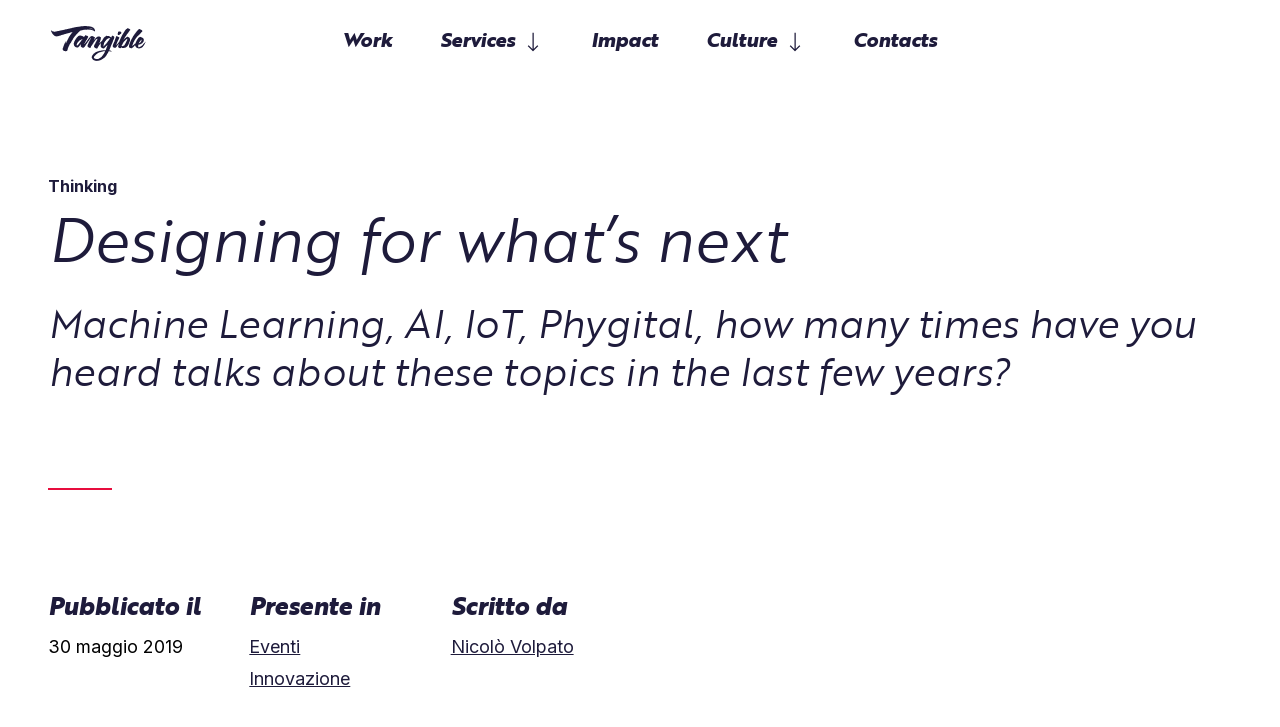

--- FILE ---
content_type: text/html; charset=UTF-8
request_url: https://tangible.is/thinking/2019/05/designing-for-whats-next
body_size: 46527
content:
    



	<!doctype html>
	<html class="no-js" lang="it">

		<head>
  <meta charset="utf-8" />
  <meta name="viewport" content="width=device-width, initial-scale=1.0" />
  <meta name="format-detection" content="telephone=no">
      <link rel="stylesheet" href="/assets/css/main.css?v=011620261157" />
  <link rel="stylesheet" href="/assets/css/purged-design-tokens.css?v=011620261157" />

    <link rel="preload" href="/assets/fonts/brother1816-book_italic-web.woff2" as="font" type="font/woff2" crossorigin>
  <link rel="preload" href="/assets/fonts/brother1816-extrabold_italic-web.woff2" as="font" type="font/woff2" crossorigin>
  <link rel="preload" href="/assets/fonts/brother1816-light_italic-web.woff2" as="font" type="font/woff2" crossorigin>
  <link rel="preload" href="/assets/fonts/brother1816-regular_italic-web.woff2" as="font" type="font/woff2" crossorigin>
  
    <link rel="preconnect" href="https://fonts.googleapis.com" />
  <link rel="preconnect" href="https://fonts.gstatic.com" crossorigin />
  <link href="https://fonts.googleapis.com/css2?family=Inter:wght@400;700&display=swap"
    rel="stylesheet" />
  
    <link rel="apple-touch-icon" sizes="180x180" href="/apple-touch-icon.png">
  <link rel="icon" type="image/png" sizes="32x32" href="/favicon-32x32.png">
  <link rel="icon" type="image/png" sizes="16x16" href="/favicon-16x16.png">
  <link rel="manifest" href="/site.webmanifest">
  <link rel="mask-icon" href="/safari-pinned-tab.svg" color="#1f1c3d">
  <meta name="msapplication-TileColor" content="#1f1c3d">
  <meta name="theme-color" content="#ffffff">
  
    <meta http-equiv="origin-trial" content="AprvCw4DHJ047ACugkHkgRaT7lV/Fo7+hYdMCi/[base64]">
  
  
              <style type="text/css">
        .iubenda-cs-customize-btn {margin-right: 2rem;}
        </style>
        <script type="text/javascript">
        var _iub = _iub || [];
        _iub.csConfiguration = {"perPurposeConsent":true,"siteId":761330,"whitelabel":false,"cookiePolicyId":8068282,"banner":{"acceptButtonCaptionColor":"white","acceptButtonColor":"#E80E3F","acceptButtonDisplay":true,"applyStyles":false,"backgroundColor":"white","closeButtonRejects":true,"customizeButtonCaptionColor":"white","customizeButtonColor":"#2b293d","customizeButtonDisplay":true,"explicitWithdrawal":true,"listPurposes":true,"ownerName":"Tangible Srl Sb","position":"bottom","rejectButtonCaptionColor":"white","rejectButtonColor":"#2b293d","rejectButtonDisplay":true,"showPurposesToggles":true,"showTotalNumberOfProviders":true,"textColor":"black","acceptButtonCaption":"Accetta cookie"}};
        _iub.csLangConfiguration = {"it":{"cookiePolicyId":8068282},"en":{"cookiePolicyId":8068285}};
        </script>
        <script type="text/javascript" src="//cs.iubenda.com/sync/761330.js"></script>
        <script type="text/javascript" src="//cdn.iubenda.com/cs/iubenda_cs.js" charset="UTF-8" async></script>
    
        
  
  <!-- Matomo -->
  <script>
    var _paq = window._paq = window._paq || [];
    /* tracker methods like "setCustomDimension" should be called before "trackPageView" */
    _paq.push(['trackPageView']);
    _paq.push(['enableLinkTracking']);
    (function() {
      var u="https://statistiche.piano-d.it/";
      _paq.push(['setTrackerUrl', u+'matomo.php']);
      _paq.push(['setSiteId', '43']);
      var d=document, g=d.createElement('script'), s=d.getElementsByTagName('script')[0];
      g.async=true; g.src=u+'matomo.js'; s.parentNode.insertBefore(g,s);
    })();
  </script>
  <!-- End Matomo Code -->

<title>Designing for what’s next</title>
<script>dataLayer = [];
(function(w,d,s,l,i){w[l]=w[l]||[];w[l].push({'gtm.start':
new Date().getTime(),event:'gtm.js'});var f=d.getElementsByTagName(s)[0],
j=d.createElement(s),dl=l!='dataLayer'?'&l='+l:'';j.async=true;j.src=
'https://www.googletagmanager.com/gtm.js?id='+i+dl;f.parentNode.insertBefore(j,f);
})(window,document,'script','dataLayer','GTM-MP49WZH');
</script><meta name="generator" content="SEOmatic">
<meta name="keywords" content="Designing for what’s next">
<meta name="description" content="Machine Learning, AI, IoT, Phygital, how many times have you heard talks about these topics in the last few years?">
<meta name="referrer" content="no-referrer-when-downgrade">
<meta name="robots" content="all">
<meta content="wethinktangible" property="fb:profile_id">
<meta content="it_IT" property="og:locale">
<meta content="Tangible" property="og:site_name">
<meta content="website" property="og:type">
<meta content="https://tangible.is/thinking/2019/05/designing-for-whats-next" property="og:url">
<meta content="Designing for what’s next | Tangible" property="og:title">
<meta content="Machine Learning, AI, IoT, Phygital, how many times have you heard talks about these topics in the last few years?" property="og:description">
<meta content="https://tangible.is/images/uploads/generic/_1200x630_crop_center-center_82_none/Blog-Post-Cover@1x.jpg?mtime=1659454169" property="og:image">
<meta content="1200" property="og:image:width">
<meta content="630" property="og:image:height">
<meta content="Designing for what’s next" property="og:image:alt">
<meta content="https://www.youtube.com/channel/UCZgW4GxcixXSchTGStu8v1g" property="og:see_also">
<meta content="https://twitter.com/wethinktangible" property="og:see_also">
<meta content="https://www.linkedin.com/company/tangible-experience-design/" property="og:see_also">
<meta name="twitter:card" content="summary_large_image">
<meta name="twitter:site" content="@wethinktangible">
<meta name="twitter:creator" content="@wethinktangible">
<meta name="twitter:title" content="Designing for what’s next">
<meta name="twitter:description" content="Machine Learning, AI, IoT, Phygital, how many times have you heard talks about these topics in the last few years?">
<meta name="twitter:image" content="https://tangible.is/images/uploads/generic/_800x418_crop_center-center_82_none/Blog-Post-Cover@1x.jpg?mtime=1659454169">
<meta name="twitter:image:width" content="800">
<meta name="twitter:image:height" content="418">
<meta name="twitter:image:alt" content="Designing for what’s next">
<link href="https://tangible.is/thinking/2019/05/designing-for-whats-next" rel="canonical">
<link href="https://tangible.is" rel="home">
<link type="text/plain" href="https://tangible.is/humans.txt" rel="author"></head>

				
		<body class=""><noscript><iframe src="https://www.googletagmanager.com/ns.html?id=GTM-MP49WZH"
height="0" width="0" style="display:none;visibility:hidden"></iframe></noscript>


			<a href="#main-content" class="skip-link">Passa al contenuto principale</a>

						<div class="o-container-fluid js-topnav">
				<div class="o-container">
					<div class="grid">
						<div class="12">
							
<input type="checkbox" class="c-header__chkbx" id="off-canvas-nav">

<header class="c-header">
  
  <a href="https://tangible.is/" class="c-header__logo"><svg role="img" aria-label="tangible logo" xmlns="http://www.w3.org/2000/svg" viewBox="0 0 408 164" class="c-logo"><title>Tangible</title><desc>Tangible logo</desc><g clip-rule="evenodd"><path fill-rule="evenodd" d="M167.1 12c0 .3.1.7-.4.4-.4-.2.2-.4.4-.4 0 .2-.2 0 0 0zM169.6 12.4c.6 0 .1.8-.4.6-.1-.4.5-.2.4-.6zM171.5 12.5c.1 0 .3.1.4.1-.1.2-.2.3-.2.5-.3.1-.2-.4-.2-.6.2 0 .1.2 0 0zM180 14.5c.1.4-.3.3-.4.5-.4-.2.1-.5.4-.5zM179.4 24.4c0 .4-.4.9-.8.5-.6-.5.6-.4.8-.5 0 .3-.4.2 0 0z"></path><path fill-rule="evenodd" d="M72.4 78.6c-.1.3-.2 1.2.1 1.2-.2.5-.2.5 0 1 0 .1 0 .8-.1 1-.1-.1-.2-.2-.4-.2 0 .2.1.6.1.7-.2.3.3.6.3.9.6-.1.5-1 .9-1 .4-.1.4-1.1.4-1.3.7.2 1.1-.8 1.3-1.3.1-.2.2-.3.2-.5.1-.4.1-.2.3-.6.1-.3.6-1.1.1-1.2.2-.3.5-.6.6-.9.1-.5 0-.8.7-.7.1-.5-.4-.4.1-.7.5-.3.1-.7.1-1.1h.5c-.1-.2.4-.7.5-.9.1-.2 0-.3.1-.5s.4-.5.5-.6c.1-.1.2-.5.2-.7 0-.1.3-.6.4-.7.1 0 .1-.4.2-.6.2-.1.2-.4.3-.5.1-.2.1-.4.2-.5.1-.1.2-.2.2-.5.1-.4.4-.2.4-.6 0-.3.3-.9.4-1h.1c0-.1.1-.2.1-.2.2-.4.3-.9.6-1.4.3-.4.5-1.1.7-1.4h.1c.1-.1 0-.3.1-.4 0 0 .5-1 .2-1 .1-.3.5-.7.6-.9 0-.1.1-.2.1-.2.1-.3.2-.7.4-.9.2-.2.5-.5.6-.7.1-.2-.1-.2.1-.4.2-.1.3-.4.3-.6.1-.2.4-.9.6-1 .2-.1.4-.6.5-.9.1-.3.5-.5.5-.6.1-.3.3-.7.5-1 .2-.2.3-.3.5-.6 0-.1.3-.5.4-.5.3-.2.2-.6.5-.8.3-.3.5-.7.7-1.1V52h.2l.1-.4c0-.3.4-.5.5-.7.2-.3.3-.5.6-.8.1-.1.4-.6.5-.7v-.2c.1 0 .2-.1.2-.1.1-.3.1-.2.2-.4s.4-.4.5-.6v-.2c.1-.2.3 0 .3-.3s.3-.2.4-.5c0-.2.2-.4.3-.5.3-.3.8-.9.9-1.2.1-.1.1-.2.1-.2.3-.4.5-.8.7-1.1.3-.4.7-1 1.1-1.4.7-.9 1.4-1.9 2.2-2.7h.1v-.2c.1-.1.4-.1.4-.4 0-.1 0-.2.2-.2.3-.2 0-.2.2-.4.4-.3.7-.7 1-1.1.3-.4.3-.4-.1-.5-.4-.1-.5-.2-.8.1-.1.1-.7 0-.7.2 0 .1-1.3.1-1.4.2-.4.2-.8.4-1.2.5-.4.1-.7-.1-1 .2-.2.3-.7.1-1 .2-.3.1-.5.3-.8.3-.1 0-1.5.6-1.4.2-.5.2-1 .4-1.5.4s-1.2-.2-1.2.6c-.3.1-.7.2-1 .2-.1.1-.2.2-.4.2-.4.1-.8 0-1.1.1-.1 0-.4.2-.4.2-.1.2-.9.1-1.1.2-.4.4-1.2.1-1.6.5-.2.2-.7 0-.8.3-.1.2-.5.2-.6.1-.2-.4-.6.2-.9.3-.4.3-.7.2-1.1.3-.4.1-1 .5-1.5.5-.2 0-.6-.1-.6.2-.2 0-.4-.1-.5-.1-.3-.1-.4 0-.7.2-.4.1-1 .2-1.3.5-.2.1-.5.4-.6.4-.1.1-.7.1-.6 0 0 0-.7.4-.8.2-.1-.3-.7.2-.7.2v-.1c-.4.1-.5.3-.7.5-.2.1-.5.1-.7.1-.2 0-.4.1-.6.2-.2 0-.4-.2-.5-.2-.4 0-1.3.2-1.4.6-.2.4-.6-.1-.9.1-.1.1-.1.2-.2.3-.1.1-.5.1-.7.1-.5 0-.7.1-1.1.3-.1.1-.5 0-.5.2 0 .1-.5.4-.6.4-.4.1-.6.1-1.1.2-.6.1-1.1.4-1.7.4-.3-.1-.5.4-.9.4-.3 0-.5 0-.8.1-.1 0-.1.1-.1.1-.2.1-.5.1-.7.2-.4.3 0 0-.4 0s-.6.4-.9.4c-.5 0-.7.3-1 .5-.5.4-1.7.1-2.3.2-.7.1-1.3.6-2 .8-.6.2-1.1.5-1.7.7-.6.2-1 .7-1.6.7-.8 0-1.5.4-2.2.4-.2 0-.4.1-.4.3-.2 0-.4-.2-.6-.1-.2 0-.6.3-.9.4-.4.1-.8.3-1.2.2-.2 0-.3.1-.5.3-.2.2-.5 0-.7.2-.4.3-.8.1-1.2.3-.4.2-.5.3-1 .3-.6 0-1 .2-1.6.3-.6.1-1 .1-1.6.2-1.5.2-3.3.6-4.6 0-.7-.3-1.1-.2-1.9-.1-.4 0-.8.1-.9-.3-.1-.3-.5-.4-.7-.4-.3 0-.7.1-.9-.1-.3-.2-.5-.4-.9-.3 0-.2-1-1-1.1-1-.1 0-.2.2-.4-.1-.2-.2-.5-.2-.6-.4v-.2c-.2-.1-.3 0-.4-.3 0-.1-.3-.2-.3-.2-.3-.1-.7-.2-.9-.6-.2-.3-.5-.7-.7-.9-.1-.1-.8-.6-.8-.8 0-.2-.2-.2-.3-.3-.2-.2-.8-.7-.9-1 0-.1-.1-.2-.2-.2-.3-.1-.1-.4-.2-.6-.1-.2-.4-.3-.6-.5-.2-.2-.2-.5-.4-.6-.1-.1-.3-.2-.4-.2v-.1h-.1v-.1c-.1-.1-.2-.5-.4-.6-.3-.2-.2-.6-.5-.9-.2-.2-.3-.6-.5-.8-.2-.2-.4-.3-.5-.4v-.1h-.1c-.1-.2.1-.2-.1-.4-.1-.1-.4-.4-.4-.5 0-.2-.3-.5-.4-.5-.1-.1 0-.3-.1-.4h-.1v-.2c-.1-.1-.4-.1-.4-.4 0-.3-.4-.4-.4-.6 0-.3-.5-.8-.6-1 0-.1-.1-.3-.1-.2 0-.1-.1-.2-.1-.2 0-.1-.1-.2-.1-.2-.2-.5-.6-1.4-.9-1.9-.4-.9-.7-1.9-1.1-2.9-.2-.5 0-1.3-.3-1.9-.3-.6.5-1.9-.7-1.8 0-.2.2-.1.3-.2.2-.2-.1-.5-.1-.6.3 0 .3.3.5.5.2.1.3.2.5.4v.2h.2c.1.1 0 .2.1.2.3.3.7.4.7.9.3 0 1 .8 1.1 1 .1.1.7.9.7 1 0 .5 1.3 1 1.6 1.2.1.1.1.1.4.2.5-.7 1.2-.2 1.5-.2.4 0 .7.3 1 .4.5.2 1.4.6 1.8.5.2 0 .6.2.8.2.6 0 1.1.1 1.7.2 1.1.2 2.1.2 3.2.2H29c.5 0 1-.2 1.4-.2.5 0 1.1-.3 1.6-.3.3 0 .5-.1.8-.1.3 0 0-.1.1-.1.7-.3 1.9-.2 2.7-.7.4-.3 1.3-.4 1.8-.4.3 0 .7 0 1.1-.1.2-.1.3-.1.4-.2.1 0 .2-.1.3-.2h.7c.3 0 .8-.3 1.1-.2.1 0 .3-.1.4-.1.4-.2.7-.2 1.2-.2.9 0 1.6-.4 2.4-.5.3 0 .9 0 1.1-.2h.4c.7 0 1.5-.2 2.2-.5.2-.1 1.5-.5 1.5-.6 0 0 .9-.2 1-.2.4 0 .7-.1 1.1-.1 0 .1 0 .1.1.1s.2-.1.4-.2c1.2-.2 2.3-.5 3.7-.6.2 0 .3-.1.4-.2.2.1.4.1.7.1.5-.1.5-.1.8-.3.1-.1.6-.2.7-.2.2 0 .3-.1.4-.1.4-.1.9 0 1.3-.2.3-.1.6-.1.8-.1.4-.1.7-.3 1.1-.4.4-.1.5 0 .9 0 .2 0 .7-.2.7-.2.4-.1.8-.3 1.3-.3.2 0 .5-.2.7-.2.2 0 .3-.1.4-.1.2-.1.5-.1.7-.2.3-.1.6-.3.9-.4.7-.1 1.2-.3 1.9-.5.6-.1 1-.4 1.6-.5.4-.1.8-.1 1.2-.2 0 0 .7-.1.6 0v-.1c.8 0 1.5-.3 2.3-.3.5 0 1-.4 1.5-.4.1 0 0 .1.2 0s.5-.1.7-.3c.1 0 .5-.2.5-.2l.7-.2c.3.1.5-.1.9-.1h.6c.2 0 .3-.2.3-.2.3 0 0 .2.2.1 0 0 .3-.2.2-.2.1 0 .2.1.2.1.1 0 .1-.1.1-.1.2 0 1-.1 1-.1.1.2 1.4-.3 1.6-.3 1.2-.2 2.4-.5 3.6-1 1.6-.5 3.3-.8 5-1.1.5-.1 1.2-.1 1.7-.3.4-.2 1.1-.1 1.5-.2.2 0 0-.6-.1-.6.2-.3.6.3.9.2.4.1 1.2-.2 1.5-.4.6-.5 1.6-.7 2.3-.7.4 0 .7-.3 1.1-.3.3 0 .6-.1.9-.1.1 0 .6-.1.7-.1.3-.1.7-.3 1.1-.3.2 0 .3-.2.5-.2.3 0 .3-.1.3-.1h.5c.2 0 .2-.2.3-.2.4-.1.8-.1 1.2-.1.3 0 .3-.2.6-.1.3 0 .3-.1.3-.1.8-.2 1.6-.3 2.4-.4.3 0 .5-.2.7-.2h.4c.3 0 0-.1.1-.1.3 0 .6.1.9 0 .1 0 .2-.1.2-.2.1-.2.6-.2.8-.2.8 0 1.5-.3 2.2-.3 1.2-.1 2.2-.2 3.4-.4.7-.1 1.5-.4 2.2-.4 1.4-.1 2.3-.6 3.6-.6.9 0 1.7-.1 2.5-.2.7-.1 1.5-.4 2.2-.4 1.1.1 2.2-.5 3.3-.6.7 0 1.3-.3 2-.3.9 0 1.9-.2 2.8-.4.9-.1 1.8-.1 2.7-.2.4-.1.8-.2 1.2-.1.3 0 .5.1.9 0 .6-.2 1.3.1 2.1-.1.5-.1 1 0 1.4-.1.5-.2 1.1-.1 1.6-.1h1.8c.4 0 .7 0 1.1.1l.4.1c.1 0 .4-.2.5-.2.6 0 1.2-.1 1.8-.1 1.2 0 2.4 0 3.6.2.4.1.7.1 1.1.1.4 0 1.6.4 1.9.1.1-.1 0-.2 0-.3.1-.2.3.1.2.3-.2.4.7.1.7.1v.1c.2 0 1.1-.2 1.2.1.1.3.5-.1.6-.1v.1c1.4.1 2.6-.1 4 .1 0 0 .1-.2.1-.1.3.4 1.9.3 2 .7 0 .1.9.2 1 .2.5 0 1 .2 1.4.3.4 0 1.1-.1 1.4.3.6-.2 1.6.2 2.2.3.4.1 1 .3 1.3.3.4 0 .9.5 1.5.4 0 .1.6.4.7.4.6.1.8.3 1.4.4.8.1 1.5.8 2.3 1.2.2.1 1.1.3 1.2.7.3.1.4-.2.6-.1 0 .1.2.4.2.5.1.2.7.5.7.8 0 .3.6.8 1 .7-.1.2.2.6.4.7.5.2.7.5 1.1.8.1.1.2.3.2.4h.2v.2c.2.2.5.4.6.5h.1v.1c.4.4 1 1.4 1.4 1.9.3.4.3 1.4.5 2l.3.7c.2.1.1.5.1.7 0 .3.2.6.4.9.1.2.1.5.2.9s.2.8.3 1.3c.1.6.4 1.3.4 1.9 0 .2.1.5 0 .7-.1.2-.3.2-.2.5-.3-.3-1.2.2-1.4.5-.4-.1-.6-.7-.8-1-.1-.3-.1-.5-.4-.6-.2-.1-.4-.4-.6-.1-.2 0-.2-.2-.3-.3-.1-.3-.4 0-.6-.3-.3-.3-.2-.2-.6-.3-.2-.1-.5-.2-.6-.4-.2-.2-.9-.6-1.2-.7-.2-.1-1.1-.3-1.2-.5-.1-.4-.8-.3-1-.6-.2-.1-.2-.3-.5-.3-.1 0-.7.2-.7.2.1-.8-.9-.2-1.3-.6-.1-.1-.5.1-.5 0 0 .1-.7-.4-.7-.4-.2-.2-.7.2-.9 0-.4-.5-.7 0-1.2-.1-.1 0-.1-.2-.2-.3-.1-.2-.4 0-.6 0-.2 0-.4 0-.7.1-.1-.2-.4-.4-.1-.6 0 0-.6.5-.5.5-.2 0-.2-.2-.2.2-.2 0-.2-.6-.2-.9-.2-.2-.5-.1-.7-.2-.1-.1-.5-.5-.6-.5-.1 0-.4.4-.2.5.2.1.6.4.2.5-.2 0-.8-.2-.9-.1-.1.2-.7-.4-.7-.6-.1.1-.2.2-.1.4-.3-.3-.6.1-1 .1-.1-.3-.3-.8-.5-.8s-.5.3-.7.4c-.1 0-.5-.2-.5-.1 0-.1.2-.2.3-.2-.1-.3 0-.5 0-.9-.4 0-.4.3-.5.6-.1.4-.6 0-.8 0-.4.2-.9-.2-1.2.1-.4.1-.1-.4-.4-.5-.4.1-.6.5-1 .3-.1-.1-.2-.1-.2 0v.2c-.1 0-.2 0-.2.1-.3 0-.1-.5-.5-.4-.3.1.1.3 0 .5-.4-.4-1.3.1-1.6-.4-.6.5-1.4 0-2.1.2.1-.1.1-.3.1-.5-.3 0-.3.3-.5.4-.2.2-.7.1-.9-.1-.6-.4-.9.8-1.5.2-.2-.1-.8.1-1 .1-.5 0-1-.2-1.5-.1-.2.1-.2.2-.5.1-.5-.1-.8.1-1.2 0 0-.1.2-.4.4-.4.1-.4-.8-.1-.9-.1-.3 0-.5.2-.7.4-.2.2-.3.6-.7.6-.1-.3.2-.2.2-.5h-.5c-.1 0-.9.1-.9.1-.1-.3-.5.1-.6.1-.2 0-.3-.2-.5-.1-.2 0-.4.3-.6.2.1-.1.1-.2.1-.4-.3-.1-.5.4-.9.4h-.7c-.6-.2-.3.3-.7.2h-.7c-.1 0-.3.1-.3.3-.1-.1-.3-.1-.4-.1-.3 0-.5.1-.8.1-.2 0-.4.2-.5.2-.2 0-.4-.1-.6 0-.2.1-.7.4-.7.4-1 .2-2.1.1-2.9.6-.2.1-1.6.4-1.6.2-.5.1-1 .4-1.5.5-.5.1-1.1.4-1.6.4-.2 0-.4.3-.5.3-.3-.1-.3-.2-.5 0-.1.2-.6.1-.8.2-.4.1-.3.4-.7.4-.3 0-.5.2-.7.2-.3 0-.6-.1-1-.1-.5.3-.6.4-.9.9-.1.1-.1.3-.1.4h-.2c0 .1-.1.3-.1.4-.2.2-.5 0-.6.2-.1.3-.2.3-.4.3.1.2-.5.6-.6.6-.3 0-.1.4-.4.4-.3 0-.3.4-.4.6-.1.3-.5.4-.7.7-.3.3-.4.5-.6.7l-.1.1v.1c-.1.1-.8.2-.7.3 0 .1-.8.5-.9.6-.3.1-.6.8-.8.9-.3.1-.4.9-.7.8-.1 0-.5.6-.6.7-.2.3-.5.4-.6.7-.3 0-.1.4-.2.5-.1.1-.3.2-.5.3-.3.3-.1.4-.5.5-.5.1-.9.6-.8 1.1-.2 0-.3.3-.5.3-.5.2-.6.3-.9.7-.3.3-.5.6-.6 1-.4 0-.5.3-.8.5-.4.2-.4.4-.6.8-.1 0-.6.4-.6.4-.1.1-.1.2-.3.2-.2.1-.3.4-.4.6l-.3.5c-.4.1-.3.8-.7 1-.5.2-.5.8-1.1.9-.5.1-.1.4-.4.8-.6.2-.4.4-.7.8-.3.3-.4.6-.7.8v.1c-.2.2-.6.5-.9.6 0 .5-.5.8-.5 1.2-.5 0-1.3 1.3-1.4 1.7 0 .2-.2.2-.3.3-.3.3.1.3-.4.3-.4 0-.6.5-.7.9-.1.3-.3.5-.5.8-.2.3-.1 1.1-.8.9.1.5-.6.8-.5 1.4-.4.1-.4.8-.8.9-.3.1.1.4-.3.5-.3.1-.2.3-.4.5-.4.4-.7.8-1 1.2-.2.3-.3 1-.5 1.4-.1.3-.3.5-.5.8-.1.2-.4.3-.4.5 0 .1-.1.2-.2.2 0 .2-.1.4-.1.5-.1.3-.4.5-.5.8-.1.1-.2.3-.2.4-.2.5-.1 0-.4.3-.3.3-.3.9-.6 1.1-.1.4-.4.7-.6 1.1-.1.2-.3.1-.4.4 0 .1-.1.2-.2.2 0 .2 0 .4-.1.6-.1 0-.2.1-.2.1v.2c-.1.1-.2.4-.3.5l-.3.3c0 .2-.1.4-.2.7-.1.1-.1.3-.1.5-.1 0-.2 0-.3.1 0 .1-.1.4-.1.4-.2.1-.3.4-.4.7-.2 0-.5.6-.6.6-.1.6-.2 1-.6 1.4-.3.3-.5.7-.6 1.2-.1.2-.2.4-.3.5-.3.2-.2.4-.2.7-.2.2-.5 0-.5.3 0 .2 0 .4-.2.3 0 .3-.1.5-.2.8-.1.5-.3.1-.5.4-.1.2.1.4-.2.5-.4.1-.1.2-.4.4-.3.3-.5.2-.7.7-.1.3-.3.5-.6.7.1.5-.5.6-.4 1.1-.8 0-.5 1.2-1.1 1.5-.5.3-.4.2-.4.7 0 .3-.1.6-.1 1-.4 0-.3-.1-.6.2-.2.2-.4.4-.4.8-.1.3 0 1-.2 1.1-.5.4-1.2 1.6-1.1 2.2-.6-.2-.5.4-.6.7-.1.2-.3.4-.3.6-.1.2-.1.5-.3.6 0 .3 0 .6-.1.8-.1.4-.1.9-.7.8.1.2-.1 1-.4 1-.3 0-.4 1.2-.5 1.4 0 .1-.3.6-.3.6-.3.1-.4-.2-.4.3s-.1.4-.3.8c-.1.2-.1.6-.3.5 0 .4 0 1-.2 1.4-.1.1-.3.1-.4.2-.2.2-.2.4-.2.7.1.9-.3 1.4-.6 1.9-.1.2-.2.5-.3.8 0 .4-.3-.1-.2.5 0 .3.1.5-.1.7-.3.2.1.9 0 1.3-.1.2-.2.4-.2.7-.1.5-.5.3-.5.7 0 .2 0 .4-.3.4-.1.2.1.3.1.5 0 .1-.3 1.3-.5 1.3 0 .5.1.9-.2 1.3-.1.1-.4.9-.2 1-.2.3-.4-.1-.5-.2-.2-.2-.5.4-.8.3 0 0-.5.4-.6.4-.4.3-.9.1-1.3.5-.4.3-.8.2-1.3.2-.6 0-.5.2-.9.4-.4.1-.7-.1-1.1-.2-.6 0-1.1 0-1.6-.1-.7-.1-1.4-.3-2.1-.4-.1 0-.8-.1-.8-.2-.1-.2-.9-.2-1-.3-.2-.2-.6-.2-1-.2s-.8-.4-1.2-.6c-.1-.1-.3-.1-.4-.2-.4-.1-.1-.1-.3-.4-.1-.1-.4-.4-.5-.4-.1-.1-.2.1-.3-.1-.1-.2-.3-.5-.6-.6-.4-.1-.3-.5-.6-.7-.1-.1-.3.1-.3-.1s-.2-.3-.2-.5c-.1-.3-.4-.6-.5-.8-.1-.2 0-.6-.3-.7-.2-.1-.3-1.3-.3-1.6 0-1.1.4-2.1.4-3 0-.4.2-.9.3-1.3.1-.6.3-1.2.6-1.8.2-.6.5-1.2.7-1.8.1-.3.1-1.4.7-1.3.1-.6.1-1.4.4-2 .2-.3.4-.3.2-.7 0-.1.1-.4.3-.4.5-.2.1-1.3.6-1.6.2-.1-.1-.6.1-.5.2 0 .1-1.2.1-1.4.2 0 .9-.1.4-.2-.4-.1.2-.4.4-.4 0-.1-.3-.4-.2-.5.4-.1.1-.1.3-.3.1-.1.2-.9.4-.9.3 0-.1-.5.1-.6.1-.1.3-.4.4-.5 0-.1.1-.2.1-.2.1-.2.1-.5.2-.7.2-.5.3-.9.5-1.4.1-.3.3-.4.4-.7 0-.2.2-.8.4-.9.2-.3.5-.8.6-1.1.2-.4.2-1.1.6-1.5.5-.5.6-1.5.9-2.1.1-.3.3-.6.4-1l.2-.4c.3-.2.2-.9.6-.5 1 .7 1.2.7 1.5.6 0 .1 0 0 0 0zm96.4-57.5c.1-.4.7-.6-.1-.6 0 .1-.2.7.1.6 0-.2-.3.1 0 0zm-2.2 1.2c.5.1 1.1.1 1.6.2 0-.3.2-.5.5-.6.2 0 .5-.4.1-.5-.1 0-.6.4-.7.5-.1-.1-.2-.1-.4-.1-.5 0-.1-.2-.5-.4 0 .4-.4.5-.6.9.6 0 .2-.4 0 0zm-2-.4c.2.2.6.2.6-.1-.3.1-.2-.2-.5-.2.1.1 0 .2-.1.3.2.2.1-.1 0 0zm6.8.2c-.2.9 1.7.4 2 .6 0-.3-.1-.6 0-.9-.3-.1-.5.1-.8.2-.2.1-.8-.1-.9-.2-.1.2-.1.4-.3.3-.1.5.2.1 0 0zm2.8.3c0 .5-.6.5-.6 1 .5.1.7-.2 1 .1.2.2.4.2.8 0 .2-.1.1.3.5.2.3-.1.5-.3.8-.4-.1.7.8 0 .6.7.2 0 .3-.1.5-.1 0 .3.1.4.2.7.2.4-.1.4.4.6.4.3 1.3.3 1.6.7 0-.1.3-.2.4-.3.1-.2.2-.6.4-.7.2.2.1.5.1.7.4.1.4-.5.9-.4 0-.5-.1-.2-.4-.2-.2 0 .1-.3-.3-.3-.2 0-.4.1-.5-.1-.1-.2-.4-.2-.4-.3-.3-.2-.2-.8-.6-.9 0 .1.1.5-.1.5 0-.1-.1-.1-.2-.2-.2-.1.1-.3 0-.5-.3 0-.3-.2-.5-.3-.5-.1 0 .4-.3.5 0-.2.1-.7-.2-.7 0 .3-.1.8-.4.2-.5.3-1-.1-1.5-.2 0-.1.1-.2.1-.2-.1-.1-.2-.1-.4-.1s-.1.2-.2.2h-1.1c.1-.3-.2-.5-.1-.7-.2 0-.3 0-.4.1-.1.3-.1.3-.1.4 0 .1.1-.1 0 0zm-13.3 3.4c.2-.2 0-.4-.2-.5-.2.1-.2.5.2.5zM275.7 94.3c.3 0 .8-.7.9-.9.3-.4.8-.8 1-1.1l.1-.1c.2-.2.4-.5.6-.7.2-.3.5-.5.7-.8.2-.2.6-.9.8-1 .1 0 .7-.5.7-.5.1-.5.6-.8.9-1.2.1-.1.2-.2.3-.2.2 0 0-.3.2-.4.2-.1.6-.7.7-.8.6-.7 1.3-1.3 1.9-2l.2-.2c.3-.1.1-.2.3-.4.1-.1.3-.2.4-.2 0-.1.1-.2.1-.4.1 0 .2-.1.2-.1v-.2c.3-.5.9-.9 1.2-1.4.2-.3.4-.6.6-.8.2-.2.5-.5.6-.7.2-.3.5-.6.6-.9.1-.3.4-.5.4-.8.2-.2.5.1.2-.2.4.1.2-.5.6-.4.1-.2 0-.3-.1-.4.1-.2.3-.3.5-.1.1-.3.2-.5.3-.7.1-.3.2-.2.4-.5.3-.2.6-1.1.5-1.5.5-.1.2-.5.4-.7.1 0 .2-.1.2-.1 0-.2.1-.4.1-.6.2-.6.4-1.1.6-1.6.2-.8.3-1.9.8-2.5.1-.1.8-1.9.8-1.8h-.1c0-.2.4-.8.5-1 .1-.3.4-.6.5-.8.1-.2.2-.8.4-1 0 0 .4-.8.4-.9 0-.2.6-1.7.7-1.8.5-.2.3-1.6.8-1.7.3-.1.2-1.2.5-1.2.2-.1.4-.8.4-1 .2-.8.8-1.4 1-2.2.1-.3.3-.8.5-1.1 0-.1.5-.8.6-.8.2 0 .4-.8.4-1 0-.2.5-.4.5-.6 0-.1.7-1.9 1-1.9-.2-.5.8-1.9 1.1-2.3.5-.8 1.1-1.7 1.5-2.4v-.2c.2-.2 0 .4.2-.2.1-.3.2-.3.3-.4.3-.5.6-1.2.9-1.6.1-.1.1-.2.1-.2.2-.3.3-.6.6-1 .2-.4.4-.7.7-.9.3-.3.9-1.1 1-1.6 0-.2.4-.6.5-.8.2-.3.6-.8.7-1.1 0-.1-.1-.3.1-.2.1 0 .3-.5.4-.6.1-.2.1-.4.3-.4.2-.1 0-.3.2-.4.2-.1.3-.5.4-.7.2-.3.3-.6.5-.9.2-.3.5-.8.7-1.1.2-.2.5-.7.7-1 .1-.1.1.3.2-.2 0-.4.4.1.4-.4 0-.3.7-.7.7-1 0-.1.3-.9.4-.9l.3-.4c.2-.3.5-.4.8-.7.2-.2.3-.4.5-.6.1-.1.2-.2.4-.3 0-.2.1-.4.2-.5.1-.2.5-1 .7-1.1.2-.1.5-.2.7-.3.1-.1.6-.7.7-.7l.2-.3c.2 0 .6-.1.7-.2.1-.1.2-.4.4-.5h.2v-.2c.4-.3.7-.7 1-1 .1-.1.3-.2.5-.3l.3-.3c.1 0 .3 0 .4-.1.2-.1.3-.2.5-.2.3 0 .3-.4.5-.5.2 0 .3.1.5.1.1 0 .4-.3.4-.2.2 0 .5.1.8.1.3 0 .6 0 .9.1.2.1.6.3.7.3.2.1.9.1.9.3l.7.4h.2c.2.2-.3 0 .2.2.4.2.9.5 1.4.5.1.5.6.4.9.5 0 .1.1.2.1.2.2.1.5.2.7.4.4.2.7.6 1.1.8.3.2.6.3.9.6.2.1 0 .3.3.2.4-.1 0 .1.2.3.6.5 1.2 1.2 1.1 2 0 .3 0 .8-.3.9-.3.1-.6.3-.9.3-.1.6-1.2.1-1.1.8v.5c0 .2-.2.1-.3.4-.1.4-.2 0-.3.2-.1.1-.1.2-.1.2 0 .1-.1.1-.1.1v.1h-.2v.2h-.1c-.1.1-.3.4-.5.6-.1.2-.2.3-.4.4.1.3-.1.3-.2.5-.2.3.1.2-.3.5-.2.2-.4.3-.7.5 0 .2-.2.8-.4 1-.2.2-.5.7-.7.7 0 .5-.4.9-.4 1.3-.1.3-.8 1.3-1.1 1.5h-.1l-.1.1c-.1.1-.1.2-.1.2-.1 0-.1.1-.1.1l-.1.1h-.1c-.2.2.1.1-.2.4-.2.2-.3.4-.5.6-.2.2-.1.5-.3.7-.1.1-.3.5-.5.5s-.7.7-.9.9c-.2.3-.6.9-1 .7.1.2 0 .4-.1.6-.1.3-.1.1-.4.3-.2.1-.2.3-.2.5-.3 0-.4.3-.7.4-.1.7-.4 1.5-.7 1.9v.1l-.1.1c-.1.1-.3-.2-.2.1.1.3 0 0-.1.1l-.1.1c-.3.3-.4 1.1-.8 1.2-.7.3-.6 1.8-1.2 2.3-.3.3-.4.8-.8 1-.1 0-.2 0-.2.1s0 .2-.1.3c-.2 0-.2.2-.2.4-.1.4-.7 1.1-.9 1.3v.1c-.2.2-.5.2-.6.5-.1.2.1.2-.2.3-.1 0-.3.5-.3.6-.2.4-.4.4-.5.8-.1.3-.1.5-.3.7-.3.2-.8.8-.8 1.1-.1.4-.3.4-.5.7-.1.2-.2.3-.2.5-.1-.1-.2 0-.4 0-.3.3-.4.1-.4.5 0 .2-.3.6-.3.8 0 .4-.5 1-.5 1.4 0 .3-.6 1.2-.7 1.4-.1.1-.3.4-.5.5-.2.2-.3.4-.5.7-.1.2-.2.4-.2.6-.1.2-.1 0-.2.3-.1.4-.2 0-.3.2-.1.2.1.3-.1.4-.2.1-.3.2-.4.3-.2.3-.5.4-.7.6.2.2-.1.8-.1 1.1 0 0-.7.9-.3.8.3-.1.3-.4.6-.6.3-.2.6-.5.8-.8.2-.4.3-.6.7-.8.3-.2.4-.6.7-.8.7-.5 1-1 1.6-1.6.4-.4.9-.8 1.3-1.2l.6-.6c.2-.2.6-.4.9-.6.2-.1.5-.6.7-.6.2 0 .3-.4.5-.4.3 0 .7-.5.9-.6.1-.1.3-.4.4-.4l.5-.2c0-.3.5-.6.7-.8h.1v-.1c.1-.1.3 0 .4-.1.1-.1.1-.2.1-.2h.1c.1-.1.3-.2.5-.4.2-.1.9-.5 1-.7.1-.2.8-.4 1-.6.2-.1.6-.3.8-.3.1 0 .5-.2.4-.2.5-.1 1-.1 1.5 0 .3.1.9.3 1.2.2 0 0 2 .8 1.9.9 0 .2.9.2 1 .3.2.1.3.3.5.4.3.2.2.4.4.7.9 0 1.8 1 2.2 1.5.2.2 1 .6 1 .9 0 .3.6.8.6.9 0 .1.1.3.1.4.1.5-.3.8.1 1.2.5.6.7 1 .8 1.7.1.5-.1 1.1.1 1.7.1.3-.1.5-.1.7 0 .2.2.4.2.6 0 .3-.3.2-.3.6 0 .4-.1.6-.1.9 0 .4.1.7 0 1-.2.4-.4.7-.3 1.2 0 .3-.4 1.4-.6 1.6-.2.2-.2.4-.4.7-.3.5.1.9-.1 1.3s-.6 1.1-.7 1.5c-.1.4-.2.6-.4.9-.2.4-.2.5-.2.9 0 .8-.8.9-.8 1.6 0 .7-.3 1.3-.5 2.1 0 .3-.2.5-.4.7-.2.4-.3.2-.3.8 0 .2-.3.1-.3.5 0 .3-.2.5-.4.8.1 0 .1 0 .1.1.1.1-.3.1-.4.2.1.5-.4.9-.1 1.4-.1 0-.6.5-.6.5 0 .3-.3.7-.2 1.1-.4-.1-.7.8-1.1.9 0 .1-.1.6-.1.6h-.2c-.1.2 0 .5-.1.7l-.4.4c.1.4-.6.1-.5.6 0 .3-.4.3-.5.5v.2c-.1.1-.2 0-.2.1s-.1.2-.2.3c-.2.2-.2.3-.3.6-.2.3-.4.6-.5 1-.2.2-.8.7-.9.6.1 0-.4.2-.4.2-.2.1 0 .7-.3.6-.2 0-.3.1-.2.3-.2.5-.1.2-.4.4-.2.2-.3.4-.7.3 0 .1-.4.6-.5.7-.2.4-.4.5-.8.6-.5.2-.8.6-1.2.9-.1.1-.2-.1-.3.1-.1.1-.2.3-.2.4-.1 0-.2 0-.2.1-.1.1-.4 0-.5 0-.2 0 0 .2-.3.2-.1 0-.8.2-.8.3 0 .2-.2.2-.4.2-.4 0-.6.1-1 .2-.2.1-.5.1-.7.2-.2.1-.3.4-.5.5-.7.1-1.3-.1-2 .2-.3.1-.9.1-1 .4 0 .1-1.6.5-1.8.5-.6-.1-1.4.1-1.9-.3-.4.1-1.1.2-1.4.2-.3 0-.6-.2-.9-.2h-.6c-.2 0-.5-.1-.6-.1 0 0-.9.2-.7 0v.1c-.2-.1-.6-.3-.7-.4-.1-.1-.5-.5-.5-.7-.5.1-1.1-.4-1.4-.6-.2-.1-.7-.7-.9-.8-.2 0-.3-.3-.5-.4-.2.1-.5.3-.5.6.1.4 0 .1-.2.4-.1.2-.2.4-.4.4 0 .3-.1.5-.1.7-.1.7-.3.1-.6.4-.2.2.1.1.1.3-.1.3-.3.4-.5.4-.3 0-.6.1-.8.2 0 0-.4.1-.2.1-.2 0-.2-.1-.4-.1s-.2.2-.5.1c-.2 0-.3-.1-.4-.1-.2 0-.4-.1-.3-.1-.2 0-.5.2-.7.1-.1-.2-.6-.1-.8-.2-.5-.2-1.1-.3-1.6-.5-.2-.1-.5-.4-.7-.4-.1 0-.2 0-.2-.1-.1-.3-.3 0-.4-.1 0-.1-.1-.2-.1-.2h-.2c-.1-.1-.5-.3-.5-.5 0-.1-.5-.4-.6-.4-.5-.2-.5-.4-.8-.7-.1-.1-.5-.5-.5-.4-.1 0-.4-.7-.5-.8-.2-.2-.7-1.6-.1-1.5-.3-1-.1-2.5.4-3.2.2-.3.3-1 .4-1.5.1-.4.2-.8.2-1.2 0-.2 0-.6.2-.7.2-.1-.2-.3-.1-.3.3-.2.3-.7.4-1.1.1-.4.2-.7.4-1.1.1-.5.2-.8.4-1.3s.4-1.3.7-1.8c-.3.1-.4.2-.5.4v.2c-.1.1-.3 0-.2.2-.4.1-.6.3-.8.6-.2.4-.4.2-.6.7-.1.4-.1.9-.8.7.1 1-.8.8-1.1 1.5-.1.3-.4.6-.5.9-.2.5-.2.2-.6.2 0 .2 0 .5-.2.5.4.5-.3 1.1-.7 1.1.1.4 0 .7-.3.9-.2.1-.2.3-.2.5-.2.1-.4.3-.6.4-.1.9-.5 1.8-1.4 1.7v.7c-.2 0-.2 0-.2.2 0 .1-.1.4-.2.5-.1.2-.4.1-.6.2v.5c-.1.1-.3-.2-.3.1.1.4-.5 1-.8 1.2-.3.2-.2.5-.4.7-.5.3-.3 0-.4.5-.3-.1-.8.3-.8.5 0 .4-.7.1-.5.6-.7-.3-1.5.3-2.2.1-.1.1-.5.1-.5.4 0 .3-.4-.1-.5 0v.2c-.2 0-.5-.1-.7-.1h-.7s-.9-.3-1.1-.3c-.3 0-.7 0-1-.2-.3-.2-.5-.2-.9-.4-.3-.1-.8-.4-1-.5-.2-.1-.4-.2-.7-.4-.3-.2-.6-.4-.7-.6-.2-.2-.5-.4-.8-.6-.2-.2-.2-.4-.3-.5h-.1c-.1-.1-.3-.5-.4-.6-.1-.2-.1-.9-.3-1-.2-.1-.2-.8-.3-1-.1-.2-.2-.4 0-.6.1-.1-.1-.3-.1-.5.1-2.1.7-4.1 1.4-6 .3-.9.3-1.9.7-2.7.2-.3.2-.5.4-.8l.3-.3c.2-.2.1-.4.2-.6.2-.2.4-1 .6-1.4.1-.3.1-.6.2-.8l.1-.1c.2-.4.4-.9.6-1.3 0-.2.2-.3.3-.5 0-.2.2-.4.2-.4.1-.5.2-1.2.5-1.6.2-.4.4-.9.7-1.2.3-.3.7-1 .8-1.3.1-.7.7-1.3.8-2 .1-.5.3-.9.3-1.5.1-.5.6-1.1.5-1.7 0-.3.3-1 .4-1.4.1-.6.3-1 .4-1.5.2-1.3.9-2 1.3-3.1.5-1.1.8-2.1 1.2-3 .2-.4.3-.9.4-1.3 0-.1.1-.8.2-.9.3-.3.1-1.2.4-1.6.1-.1.1-.2.1-.3 0-.4.2-.1.3-.3.1-.3.2-.8.2-1.1 0-.4.2-1.7-.5-1.7-.1-.3 1.1-.2 1.2-.1.1.1.7-.1.8-.1.8.2 2.1.2 2.7.6.1.1 1.5.3 1.5.4 0 0 1.6.7 1.6 1.1.4 0 2.3.9 2.2 1.1 0-.1.8.6.9.6.2 0 .3 0 .2.2.3 0 .6.1.8.3l.8.4s.4.5.5.6c.1.1.1.1.1.3 0 .2.2.1.3.2.1.2 0 .3.3.4.2.1 0 .2.2.4.4.3.1.7-.1 1-.2.3 0 .4-.3.6-.1.1-.2.2-.3.4-.1 0-.3 0-.4.1-.3.2-.2.8-.5.9 0 .2-.4.8-.5.7 0 .3-.1 1.5-.6 1.4.1.6-.4.7-.5 1.1 0 .3-.2.9-.4 1.1-.4.3-.4.8-.5 1.3-.2.7-.2.9-.9 1.2-.3.1-.5.1-.4.5 0 .2.1.4 0 .5-.2.1.1.8-.3.8-.3.2-.6.7-.5 1 0 .2-.1.4-.1.6-.1.1-.3.1-.5.1v.5c-.1.2-.3.2-.2.5.1.2.1.3.1.6-.2.1-.1.3-.4.2 0 .2.1.6-.2.7-.2 0-.4 0-.6.2 0 .1.1.5-.1.5s-.1.6-.4.7c0 .2.1.3.1.5 0 .3-.2.3-.3.6-.1.4-.3.4-.6.7-.5.4 0 1.2-.4 1.8.3 0 .1.5.1.6-.3-.1-.4.8-.7.8-.3 0-.7.8-.9.7.4.4.2.9.1 1.3-.1.3 0 .9-.2 1.1-.1.1-.3.1-.4.2v.7c-.1.4-.5.6-.6.9 0 .3-.1.3-.1.6v.8c0 .2-.1.5-.3.7 0 .1.1.3.1.4-.2.6-.3.2-.6.5 0 .2 0 1.1-.1 1.1s-.2-.2-.3.3c0 .3-.2.6-.5.8-.2.2-.1.7-.4.9-.9-.3-1 .2-1 .4.3.1 0-.1 0 0zm47.7-29.2c-.1.1-.2.1-.2.1s-.2-.1-.3-.1c-.3 0-.4.3-.7.4-.1.1-1 .3-1.1.4-.1.6-1.6.9-1.7 1.6-.7.2-1.2.9-1.6 1.2-.1.1-.4.1-.4.3-.1.4-.1 0-.3.2-.1.1-.3.4-.4.5-.2.2-.6.4-.8.6-.2.3-.8.5-.9.9-.1.2-.5.5-.6.5-.2.1-.5.8-.8.9-.2 0-.4.4-.5.5-.1.1-.1 0-.2.1s-.2.2-.2.4h-.2c-.2.1.1.2-.2.3-.2.1-.3.4-.3.6-.4-.1-.9.4-1.1.7-.1.1-.4.7-.4.7-.2.2-.5.3-.6.5l-.9 1.2c-.3.4-.3.5-.5 1-.1.3-.2.1-.3.4-.1.2-.2.3-.3.5-.1.1-.2.4-.2.5-.1.1-.3.1-.4.2v.2c-.1.2-.3 0-.3.3 0 .1 0 .3-.1.4-.1.1-.3 0-.3.2 0 .1-.2.7-.2.8-.1 0-.2.1-.4.1-.1.1 0 .4-.2.4 0 .3-.6 1.9-1 1.7 0 .2.1.4.1.6 0 0-.2.6-.3.7-.1.2-.4.6-.6.6-.3-.1-.3.6-.4.9-.2.7 0 1.1-.8 1.5 0 .4-.5.9-.4 1.2-.2 0-.3.1-.5.1-.1.4 0 .4-.2.7-.1.1-.2.3-.3.4-.3.2-.2.6-.2.9-.4.1-.6.9-.7 1.1-.3.3-.1 1-.2 1.5.4 0 .7.2 1 .2.4.1.9.1 1.2.1.3 0 2.4.2 2.5-.1 0 0 1.5-.4 1.7-.4.1 0 .5-.2.6-.2.1-.1.2-.2.2-.4h.2c-.1 0 .4-.4.3-.3 0-.2.7-.3.9-.5.3-.1.5-.4.7-.5.1 0 .3-.1.4-.1.2-.1.2-.3.4-.4.2-.1.3-.2.5-.4.4-.3.8-.8 1.1-1.2h.1c.1-.1.4-.5.4-.6.1-.2.2-.3.3-.4v-.2c.1-.2.3 0 .3-.3.1-.3.4-.3.5-.6 0-.2.1-.3.3-.3.3-.2.1-.4.3-.6.3-.5.5-.9.7-1.4.3-.5.6-1 .9-1.6.1-.2.8-1.2.7-1.3-.1-.4.7-1.2.6-1.6 0-.1 0-.2.1-.2.3-.1.1-.3.1-.4.1-.1.2-.1.3-.2.2-.1 0-.1.1-.3 0-.1.5-.4.5-.5 0-.1 0-.1-.1-.1.1-.2.2-.3.2-.5 0-.1.1-.1.1-.2.6-1.1 1.3-2.6 1.9-3.9.1-.2.4-1.5.6-1.6.1 0 .5-1 .6-1.2 0-.1.3-1 .4-1 0 0 .2-.5.3-.6.1-.1.4-1.1.4-1.2 0-.2.2-.3.2-.4.1-.2.3-.7.3-.9 0-.3.2-.8.4-1.1.1-.2.5-1.7.6-1.7.2.4.1-.8-.7-.3-.1.1.1 0 0 0zM355.1 91c-.4-.1-.3.5-.6.5-.1 0-.2.3-.2.4-.1.1-.2-.1-.2.1-.1.1-.1.1-.2.1 0 .2-.1.3-.2.5-.3.5-.7.9-1.1 1.3-.2.2-.4.2-.5.3 0 .1-.1.4-.1.4-.1.1-.4 0-.4.3 0 .2-.4.3-.5.5-.2 0-.1.3-.1.4 0 0-.3 0-.3.1l-.2.2v.2h-.2l-.1.1v.1h-.1v.1h-.2v.2l-.6.6c-.2.1-.8.4-.8.6-.1.4 0 .5-.4.7-.2.1-.4.1-.5.3-.2.4-.3.1-.5.3-.6.6-.7 1.3-1.5 1.5-.4.1-.3 0-.5.4-.2.3-.4.3-.6.6-.1.1-.4 0-.5.2 0 .1-.1.3-.1.4-.3.1-.2-.2-.4.2-.4.8-1.6.7-2.4.8-.5.1-.9.1-1.5 0-.1 0-.2.1-.2.1-.2.1-.2-.2-.3-.2-.5-.2-1.1 0-1.7-.3-.3-.2-1.2-.4-1.6-.3-.3 0-2.7-1.1-2.6-1.3 0 0-.3-.3-.4-.3-.1-.1-.2-.2-.4-.2s-.2-.2-.2-.4c-.1-.1-.2-.1-.3-.2-.2-.1 0-.2-.1-.3 0 0-.5-.5-.4-.5-.4-.1-.4-.9-.6-1.2-.2-.3-.2-.8-.2-1.1 0-.2-.3-.9-.2-1 .1-.4-.3-1.5.1-2 .2-.2 0-1.1.3-1.2.3-.1.1-1.8.2-2 0-.4.2-.8.2-1.1 0-.1.2-.8.3-1 .2-.5 0-.8.3-1.2.1-.1.5-.8.5-1 0-.2.2-.5.2-.5.1-.3.2-.8.3-1.2 0-.1 0-.5.1-.5.2-.1.3-.1.4-.3 0-.2 0-.4.1-.6 0-.2.3-.2.2-.4 0-.2.3-.7.4-.9.2-.3.6-1.2.6-1.5 0-.4.1-.6.2-1s.3-.7.5-1.1c0-.1.1-.2.1-.2.1-.2.4-.7.4-1 0-.2.3-.6.3-.8.1-.1.2-.5.3-.6.1-.1.1-.2.1-.2.1-.2.3-1.7.6-1.6.1 0 1-2 1.1-2.2.2-.6.6-1.6 1.1-2.1.3-.3.3-1.1.6-1.3.2-.2.3-1 .6-1.2.3-.2.4-1 .6-1.3.1-.1.2-.3.2-.4.1-.1.5-1.1.6-1.2.4-.1.3-1.3.7-1.4.2-.1.5-.8.6-1 .2-.4.5-1 .7-1.1h.1c0-.1.1-.2.1-.2.1-.1.1-.2.1-.2.1-.2 0-.3.1-.4.5-.5.7-1.5 1.2-2.2.4-.6.7-1.1 1-1.7.1-.3.4-.9.5-1.1h.1c.1-.2 0-.3.1-.4.2-.2.3-1 .7-1.1.2-.1.4-.6.4-.7 0-.1.1-.3.3-.3.2-.1 0-.2.1-.3.1-.1.4-.3.4-.5 0-.1.1-.3.3-.3.2-.1 0-.2.1-.3.1 0 .2-.1.2-.1.1-.1-.1-.2.1-.3.4-.2.4-.5.6-.9.2-.3.8-1.5 1.1-1.5.1 0 .7-1 .7-1.2.1-.4.6-.7.7-1 .1-.2.2-.3.4-.5.1-.1.1-.2.3-.3.2-.1 0-.2.1-.3l.7-.7c.1 0 .5-.8.6-.9.1-.1.8-.8.7-1 0-.1.5-.6.6-.8.2-.2.5-.3.7-.6v-.2c.2-.2.3-.3.4-.5.1-.2.5-.6.5-.8 0-.3.6-.6.7-.9.1-.2.2-.1.3-.2.1-.2-.1-.2.1-.4.5-.4.7-1 1.1-1.5.3-.4 1-.9 1.2-1.3.2-.4.9-.8 1-1.1.1-.2.1-.2.2-.5.1-.2.7-.9.6-1-.1-.3 1.4-1.2 1.6-1.5.2-.3.5-.6.7-.8.1-.1.3 0 .2-.3 0-.3.2 0 .3-.1.1-.2.2-.2.4-.4.1-.1.4-.2.5-.4.2-.2.5-.7.7-.9h.1c.1-.1-.1-.3.1-.2.1 0 .2-.3.3-.4.1-.2.5-.7.8-.8.2-.1.7-.5.8-.7.2-.2.2-.3.4-.5.3-.2.1-.4.4-.6.4-.3.7-.3 1.3-.5.5-.2.5-.7 1-.4.5.3 1.1.3 1.6.7.2.2.5.1.6.3.4.4 1.2.7 1.7 1 .3.2.6.5 1 .5.2 0 1.1 0 1.2.2.1.2.6.3.7.3.1 0 1 .6 1 .6s1.1.8 1.2.8c.2 0 .6.5.8.7.5.6.8 1.1 1.5 1.6.1.1.3.3.2.4 0 .3.3.2.3.5.1.5.4 1.1.3 1.6 0 .3.1.5.1.8l-.1.3c-.1.4-.6.8-.9 1-.3.4-.6 1.3-1.1 1.4-.2 0-.4-.1-.5.1v.2c-.2.1-.2-.2-.3.1-.1.2-.1.4-.3.4-.3-.1 0 .1-.1.2-.1.2-.5.2-.6.4-.1.1-.5.7-.7.7-.6.2-1 .8-1.3 1.3-.4.6-.9 1.5-1.6 1.8-.4.2-.4.8-.8 1-.2.1-.4.5-.5.7-.2.1-.4.3-.6.4-.4.2-.2.1-.3.5-.1.2-.2.3-.4.3 0 .1 0 .5-.2.6-.1.1 0 .2-.1.3-.1.1-.2-.1-.3.1-.1.2-.3.7-.5.6-.1 0-.6.5-.7.6-.2.2-.4.5-.6.7-.1.1-.3-.1-.4.1-.1.2 0 .3-.2.5-.4.2.1.3-.4.3-.3 0-.4 0-.5.2-.1.2-.2.2-.4.2s-.2.2-.3.3c-.2.2-.5.6-.7.8-.2.2 0 .1-.1.2s-.3.1-.5.2c-.3.3-.8.2-.8.7 0 .3-.6.3-.5.6 0 .2-.5.4-.5.7-.3.2-1-.1-1.1.3-.1.4-.3.5-.4.7-.1.1-.4.6-.5.7 0 .3-.3.3-.5.4-.1.2 0 .5-.3.6-.1 0-.4.7-.5.8-.2.4-.6.5-.9.9-.2.2-.2.1-.4.3-.1.1 0 .3-.1.3-.2 0-.1.3-.4.2-.3-.1 0 .1-.1.3-.2.2-.6.3-.7.6-.2.4-.5.6-.5 1-.1.1-.4.1-.4.2s-.1.3-.1.4c-.1 0-.2.1-.2.1-.1.2 0 .6-.2.7-.2.1-.2.2-.2.4-.2.1-.3.3-.5.4-.2.1-.5.8-.7 1.1-.1.2-.3.4-.4.7-.2.4-.2.3-.5.5-.6.5-.9 1.2-1.3 1.8-.1.1-.2.1-.1.3.1.3-.2 0-.3.1-.1.1 0 .2-.1.3l-.3.3c-.4.4-.8.9-.8 1.5 0 .1-.1.4-.3.4-.2.1-.2.6-.4.7-.1.1-.4.6-.6.6-.2 0-.6 1.1-.6 1.2-.1.2-.2.6-.2.7v.5c-.2.1-.3.3-.4.4-.2.4-.5.6-.5 1.1 0 .4-.2.8-.5 1.1-.3.3-.3 1.4-.6 1.6-.3.1-.3.6-.7.9-.2.2-.5.2-.5.5s.1.6-.1.8c-.3.2-.1.6-.2.9-.1.2-.2.2-.2.3-.1.1-.2.9-.5.7-.1.6-.2 1.2-.4 1.7 0 .1-.2.2-.2.4 0 0-.4.7-.4.8-.1.2-.2.3-.3.5v.6c-.1.3-.4.4-.5.7 0-.1.2.1.1.1-.3.3-.3 1-.7 1.4.1.4-.1 1.2-.2 1.4-.1.1-.1.2-.2.4s-.2.4-.3.5c-.2.2-.2.5-.3.8-.2.4-.2.8-.4 1.2-.1.2-.3 0-.2.2 0 .1-.1.3-.1.4-.1.2-.4.5-.3.6.1.1-.1.7-.2.9-.1.2-.5.6-.2.8.2.2.4-.2.5-.2.2-.1.5 0 .6-.4.1-.2.5-.2.6-.5.2-.3.6-.5.9-.8.2-.2.3-.3.6-.5.3-.3.8-.5 1.1-.9.3-.4.6-.7 1-1 .5-.5 1.3-.9 1.7-1.4.7-.7 1.6-1.6 2.4-2.2l.1-.1v-.1c.1-.1.4 0 .4-.2s.6-.5.7-.6v-.1l.1-.1s.4-.1.3-.1c.3.1.4-.6.6-.6.2-.1.3 0 .5-.2s.3-.4.4-.5c.2-.2.6-.6.9-.5-.1-.3.6-.7.6-1.1 0-.5.4-.8.5-1.3 0-.5.2-.9.3-1.2.1-.2.4-.7.4-.9 0-.3.3-.6.4-1 .2-.6.2-.9.4-1.5.3-.8.9-1.5 1.2-2 .1-.1 0-.6.3-.7l.3-.7c0-.6.7-1.4.9-1.9.2-.4.4-.7.6-1 .1-.3.5-.8.6-1v-.2c.1-.1.4-.1.4-.4 0 0 .1-.4.2-.4.3-.3.6-.8.8-1.1.1-.1.3-1.2.6-1.1l.8-1.1v-.2c.1-.1.3-.2.4-.2.1-.1.1-.2.1-.2.2-.3.2-.8.6-.9.1 0 .3-.6.5-.8.3-.4.7-.7.9-.9l.1-.1.1-.1h.1l.1-.1.1-.1.1-.1v-.1l.1-.1.4-.4c0-.1.4-.2.5-.3.3-.3.5-.5.8-.7.2-.2.4-.5.7-.6.2-.1.2-.3.4-.4.2-.3.5-.3.8-.4.5-.2 1-.6 1.4-.9.4-.2.6-.6 1-.6.2 0 1.7.2 1.6.3V57c.4.1.9.2 1.3.4.3.1 1 .2 1.2.4.1.1 1 .4 1.2.5.3 0 1.1.3 1.2.3.2 0 .3.2.5.2.4 0 .5.4.9.4.5 0 .7.7 1.1.9.1 0 .3.2.4.3.2.2.2-.3.5-.2.4.5 1 1 1.4 1.4.1.1.7.3.6.6.5 0 .8.3 1.1.6l.4.4h.2c.1.1 0 .2.1.3.3.3.5.8.8 1.2l.6.9c0 .2.1.9.1 1.1.2.3.5.8.3 1.2-.1.2.1.5.1.7.1.3-.2.5-.1.8.1.3.3.6.1.9-.1.2.1.4.1.4 0 .2-.1.6-.1.7 0 .1.1.2 0 .5 0 .1-.1.3-.1.2 0 .2.3.3 0 .4-.1 0-.3.4-.2.4.1 0 .1.1.1.1 0 .2-.2.1-.2.2-.1.3-.1.7-.2 1-.2.6-.7 1.3-.7 1.9 0 .3-.7-.1-.6.5.1.3-.1.6-.3.9-.1.1-.3.2-.4.3-.2.2.1.3-.3.4-.3.1-.6.5-.9.4.3.3 0 .4-.2.5-.1.3-.1.7-.2 1-.1.4-.6.8-1.1.7.1.4-.5.8-.5 1.2-.4.1-.4-.6-.6 0v.2c-.1.1-.2 0-.2.1 0 .4-1.3 1.3-1.7 1.2-.1 0-.4.7-.5.8-.1.2-.2.3-.4.3-.3-.1-.1.3-.2.4-.4.1-.4.1-.7.4-.5-.1-.6.5-.9.5-.3 0-.9.7-1.4.6-.4 0-.5-.4-.9-.3-.3-.1-.6.5-.7.7-.2.4-1.3 1-1.8 1.1-.3 0-.5.3-.8.4-.3.1-.5-.1-.6-.1-.5-.1-1.1 0-1.6-.1-.1 0-.7-.2-.7-.3-.2-.3-1.3-.1-1.7-.2-.3.1-.4.8-.5 1.1-.2.8-.5 1.4-.7 2.2-.1.4-.3 1.2-.4 1.7 0-.1.1.1.1.1.1.2-.1.6-.1.8 0 .5.1 1.2-.1 1.7-.2.4-.1.8-.1 1.2 0 .4-.1.9-.1 1.3 0 .5.4 1.8.9 1.7.3 0 .8.2 1.1.1.5 0 .9-.3 1.2-.4 0 0 .1.2.1.1.2-.3 1-.4 1.4-.6.4-.1.7-.3 1.1-.4.1 0 .3-.1.4-.1.2-.2 0-.3.3-.3.2 0 .4 0 .5-.1.2-.2.7-.4.8-.4.5-.3 1.2-.3 1.8-.8.4-.3.7-.3 1.1-.5.3-.1.7-.6.9-.7l.2-.1c.1 0 .4-.2.5-.2.4 0 .9-.8 1.2-1 .4-.3.8-.5 1.2-.8l.6-.6c.2-.1.3-.1.6-.4.1-.2.7-.6.7-.8l.5-.4c.2-.3.3-.5.6-.8.5-.4.8-1 1.3-1.3.2-.1.7-.6.7-.8 0-.3.4-.4.5-.5.1-.2 0-.4.4-.6.3-.1.2-.7.6-.7.3 0 .8-1 1-1.2.1-.1.7-.8.8-.8.3-.1.8-1 1.1-1.4l1.4-1.4c.1-.1.4-.5.6-.6.3 0 .1-.4.4-.5.2-.1.4-.5.5-.6l.1-.1.2-.2c.1-.1.5-.4.5-.5v-.2h.2c.1-.2.4-.5.5-.7.3-.5.6-.7 1-1.2.3-.5.7-1.1 1-1.6 0 0 0 .8-.2.9-.1 0-.3.7-.3.7 0 .2-.2.3-.3.4-.1.2-.1.4 0 .6.1.5-.2.3-.3.7.1.3-.1.7-.2 1 0 .2-.2.5-.2.6-.1.1-.1.2-.2.2 0 .2-.1.3-.1.5-.2.4-.4.9-.7 1.3-.3.5-.7 1.3-.5 1.9-.1 0-.1.1-.3.1-.3 0 0 .3 0 .4h-.2s.2.4.1.5c-.4-.1-.9 1.1-1.1 1.5-.1.2-.2.3-.3.5-.2.2-.1.3-.2.6-.1.4-.2.1-.2.5 0 .3 0 .5-.1.7-.1.2-.5.2-.5.3-.2.2-.1.4-.1.6-.1.4-.3.7-.5 1 0 .1.1.3-.1.2-.1 0-.1.1-.2.1-.1.2 0 .2-.1.4-.1.1-.3.1-.4.1l-.1.2c-.1.2.1.2-.1.3-.2.2-.3.4-.3.7-.2 0-.6.5-.6.6 0 .2-.3.5-.5.5-.1 0-.1.3-.2.3-.3.2-.2.2-.4.5s-.5.5-.6.8c-.2.5-.9.5-1.1 1.1-.1.2-.4.6-.6.8-.4.6-.8 1-1 1.6-.4-.4-.7.6-1 .5-.2 0-.2-.2-.4.1-.1.2-.5.5-.6.6-.1 0-.2.1-.4.1-.1.1-.1.2-.3.3-.3.2-.1.2-.5.3-.2 0-.4.1-.6.1-.3.2-.4.5-.7.6-.3.1-.5.3-.8.4-.2.1-.2.3-.3.2-.3-.3-.1.5-.6.2 0 0-.6.2-.7.2-.6 0-.9.3-1.4.7-.3.3-1.7.5-2 .3-.2.1-.9.3-1 .5-.1 0-.6 0-.7-.1-.3-.1-.9-.2-1.1 0-.4.2-.4 0-.6 0-.2 0-.6 0-.8.1-.3.2-.5-.1-.8 0-.3.1-.6-.3-.8-.2-.4.2-1 .1-1.4-.1-.1-.1-.6-.3-.7-.3-.1 0-.5-.1-.5 0-.3-.2-.6-.3-.9-.3-.1 0-.4-.4-.5-.4-.2-.1-.6-.1-.9-.2-.3-.2-.2-.4-.6-.4-.6 0-1.7-.9-2.1-1.1-.1-.1-.2-.1-.2-.1-.2-.1-.1.1-.4-.2-.2-.1-.6-.6-.8-.6-.3 0-.5-.5-.8-.6-.9-.5-1.2-1.4-1.8-2.1-.4-.4-.7-1.4-1-2-.2-.3-.3-1.7-.5-1.8-1.2-.7-1.2-2.5-1.4-2.8-.2-.1.4.7 0 0zm26.1-22.4c-.2 0-.3.2-.4.3l-.3.3c-.2.1 0 .2-.1.3h-.1c-.5.5-.9 1-1.5 1.4-.4.2-.9.9-1.1 1.3-.2.1-.4.1-.6.2 0 .3-.1.4-.2.6-.1.3-.3.5-.4.8-.1.3.1.4-.3.6-.2.1-.6.3-.7.6 0 .2-.3.1-.4.2v.4c-.1 0-.2.1-.2.1-.2.4-.2.7-.5 1h-.1c-.1.1-.2.1-.4.2-.1.1-.1.3-.4.2 0 .2.1.5-.1.5-.4 0-.9 1.5-1.1 1.8-.2.2 0 .5-.1.6-.2.2-.2.2-.2.5-.3 0-.5.7-.7.6.1 0-.5.7-.6.7-.1.1.1.3-.1.3-.4 0-.1.3-.3.6.6-.2 1.2.3 1.8-.1.4-.2 1-.3 1.3-.4.3-.2.8-.6 1.1-.9.3-.2.8-.6 1.1-.6.2 0 .5-.4.6-.5.6-.6 1.1-1 1.6-1.5.1-.1 0-.4.2-.4s0-.2.2-.3c.2-.1.2-.2.4-.4.1 0 .2-.1.2-.1v-.2c.1-.1.2.1.3-.1 0-.1.1-.3.2-.5.3-.3.3-.4.5-.7.5-.5 1-1.8 1.1-2.4.2-.6.5-1.3.6-1.9.1-.8.4-1.5.6-2.2.1-.3.3-.5 0-.7-.2-.1-.5-.2-.9-.2 0 0 .5-.1 0 0z"></path><path fill-rule="evenodd" d="M285.2 37c0-.1.3.1.5.1.4-.2.4-.5.5-.8.1-.2.1-.3.1-.5.1.1.3 0 .4-.1.3-.4.2-.2.6-.2.4 0 1.2-.5 1.7-.6.3-.1.9.1 1.1-.2l.5-.2s.1.2.2.1c.1-.2.9-.1 1.1-.1.6 0 1.4.1 2 .4.5.3 1.3.4 1.9.6.5.2.9.6 1.4.9.5.3 1 .6 1.4 1l.1.1.2.2h.1s.1.3.1.2c.1.3.3.8.2 1.2-.2.7.2 1.2-.1 1.9-.1.3-.6.2-.6.5-.1.3.1.6 0 .8-.1.2-.2.2-.4.5s-.3.1-.3.5c.1.5-.1.1-.3.4-.1.2-.1.3-.2.5-.1.1-.2 0-.3 0l-.1.1c-.3.3-.2.1-.6.3-.2.1-.4.5-.5.5-.2.3-.7.4-.9.6-.3.5-1.2.3-1.4.8 0 .2-.2.3-.3.3-.3.2-.3.3-.5.6-.1.3-.6.6-1 .5.1.1-.4.3-.5.4-.1.1-.3.2-.5.2-.1 0-.4.2-.5.2-.2 0-.3.2-.4.3-.2.1-.5.1-.7.1-.7.2-1 .1-1.7.1-.5 0-.3.2-.6-.1-.1 0-.2-.1-.2-.1-.1 0-.2-.1-.2-.1-.3-.1-.7-.1-1.1-.2-.1 0-.5-.2-.6-.2-.3 0-.6.2-.9.2 0-.4.3-.4.3-.7.1-.4.3-.8.3-1.2 0-.1-.2-.1 0-.4.1-.1 0-.8 0-1 0-.3.1-.3.2-.6 0-.2-.1-.4-.1-.6 0-.2.2-.3.2-.4.1-.3-.1 0-.1-.1 0 0 .2-1.1.1-1h.1c0-.4 0-.7.1-1 .1-.3.2-.6.3-1 .1-.5.3-1 .4-1.6 0 0 .2-.8.1-.7.3-.4-.1-1-.6-1.4 0-.2.3.2 0 0zM257 116.6c-.2 0-.4-.1-.7-.2h-.8c-.2 0-.4-.3-.5-.3-.2 0-.1.2-.2.2-.2.1-.4-.2-.6-.1-.2 0-.4-.1-.7-.1-.4 0-.7 0-1-.1-.6-.1-1.2-.1-1.8-.1-.4 0-.7 0-1.1-.1 0 0-.4 0-.4.1-.2-.3-1.2-.1-1.6 0-.2 0-.6 1-.7 1.2-.3.5-.4.7-.4 1.3-.1.5-.3.7-.5.9-.1.2.1.4-.4.4v.5c0 .1-.3.1-.3.3 0 .2-.2.5-.5.4.2.3-.2 1.5-.4 1.6-.5.1-.9.9-.8 1.4-.5.1-.7.2-.8.8 0 .2-.4.5-.6.5 0 .2.1.3.1.5 0 .3-.3.5-.4.7-.1.2-.2.4-.4.5-.2.2-.1.5-.3.5-.1 0-.4.7-.5.9-.1.3-.3 1-.7 1 .1.4-.4 1.3-.9 1.2.1.2.2.3.2.5.1.4-.3.2-.4.5 0 .1.2.3 0 .2-.1.3-.3.4-.2.7-.2.2-.5.3-.7.5-.2.3-.5.9-.6 1.3-.1.2-.2.3-.4.3 0 .3-.2.5-.1.7-.1.2-.9.6-.9.8 0 .1-.4.3-.5.3 0 .3-.2.4-.4.6-.2.2-.1.3-.3.4-.3.1-.5.3-.8.2.1.5.1.9-.2 1.3-.1.1-.3.1-.4.3-.1.1-.2.3-.1.5-.2-.1-.3-.1-.5.1.1.4-.5.4-.3.7-.2 0-.9.3-1 .4-.1.2-.1.3-.4.2-.3 0-.1.4-.2.5-.3 0-.9.5-1 .7-.3.5-.4.5-.9.8-.3.2-1 .5-1 .9 0 .2-1.2.9-1.4.9-.3 0-.6.3-.9.4-.2.1-.2.5-.5.5l-.5.5h-.2v.2h-.2c-.1.1-.1.2-.3.3-.2-.1-.3 0-.3.2-.2.2-.2.1-.5.2-.1 0-.4.2-.5.3-.4.3-.6.6-1 .7h-.2c-.1.1 0 .2-.1.2-.2 0-.4.2-.6.3-.4.2-.1.2-.4.4-.4.3-1.4 1.2-2 1.2 0-.1-.1-.4-.3-.2-.2.3-.1.2-.4.4-.1.1-.6.5-.8.5-.2 0-.6.4-.6.6-.2 0-.6.2-.6.2-.2 0-.2-.1-.4-.1.1 0-.5.2-.4.2-.3.1-1 .3-1.1.5-.3.3-1.5.5-2.1.7-.3.1-.7.4-.9.3-.1 0-.6.1-.7.2 0 .1-.5.2-.6.2-.2 0-.4 0-.5.1-.2.2-.2-.1-.5 0s-1 .2-1.2.4c-.4.4-1.3 0-1.8.3-.3.2-.1.3-.4.2-.3-.1-.5 0-.8 0-.2-.1-.5.3-.9.2-.5-.1-.5.3-1 .3-.6 0-1.2.1-1.8.1-.6 0-1.2.1-1.8.1-.5 0-1.1-.2-1.6-.2-.4-.1-.7.1-1 .1-.3 0-.7-.3-1.1-.2-.6.1-1-.4-1.6-.3-.4 0-.4-.3-.7-.3-.4 0-.6-.2-1-.2-.5 0-1-.4-1.5-.5-.3-.1-.7-.1-1.1-.1 0-.2-1.4-.7-1.6-.9-.3-.2-.6-.4-.9-.5-.3-.1-.8-.7-1.1-.7-.6 0-1.5-1-2-1.4-.2-.2-.9-.8-.9-1.1 0-.3-.5-.5-.6-.9-.1-.3-.1-.3-.4-.5-.3-.2 0-.2-.2-.4-.2-.1-.7-.5-.6-.8 0-.2-.5-.7-.7-.8-.3-.1-.2 0-.2-.3s-.2 0-.3-.1c0-.2.1-.2.1-.4-.3-.1-.5-.3-.9-.2.2-.3.4-.5.5-.9-.2-.4-.6-.5-1-.6.2-.6.3-.9.2-1.5-.1-.3.1-.2.1-.5 0-.2.1-.6.1-.7-.1-.6-.1-2.1.2-2.7.3-.4.3-.7.4-1.2 0-.2.4-.8.4-1-.1-.1-.1-.2-.1-.2.1 0 .2-.1.2-.1.1-.2 0-.7.2-.8.1 0 .5-.9.6-1v-.2c.2-.2-.1.5.3-.3.1-.3.4-.6.6-.9.2-.3.3-.4.4-.7.1-.4.5-.7.7-1 .2-.3.5-.7.9-.8.1-.1.5-.7.5-.8 0-.2.6-.7.8-.8.1 0 .2-.1.1-.2 0-.2.2-.2.3-.3l.6-.9c.1 0 .2-.1.2-.1.1-.2-.1-.2.1-.3.2-.1.6-.6.7-.5.1 0 .5-.4.6-.6.2-.2.5-.3.6-.4.2-.2.4-.5.7-.7.1-.1.3-.1.3-.2.1-.1.1-.3.2-.4.2-.1.4-.1.5-.2.2-.2.2-.3.5-.5.1-.1.2-.1.3-.2 0 0 .2-.4.3-.4.2-.1.2.2.4-.2.1-.3.7-.4 1-.5.2-.1.3-.3.6-.3.3-.1.1-.2.3-.3.1-.1.6-.2.7-.3 0-.2.8-.2.8-.3.1-.3.4-.5.7-.6.6-.2 1.3-1 2-1 .5 0 1.2-.4 1.7-.6.3-.1.4-.3.7-.2.1 0 .8-.3 1-.4.2-.1 1.5-.4 1.6-.6.2-.4.9-.2 1.1-.5.2-.4 1.3-.4 1.7-.4.3 0 .5-.1.8-.1.2 0 .1-.2.2-.3.3-.1.6 0 .8-.2.1-.1.4 0 .5-.1.2-.1.1-.2.3-.2.2 0 .9-.2 1-.3.2-.2.7-.2 1.1-.3l.9-.3c.2 0 .3.1.5-.1s1.3-.2 1.6-.2c.8 0 1.6 0 2.3-.2 1-.3 2-.5 3.1-.7.2 0 .5-.2.7-.2.5-.1 1.1 0 1.6-.2.1 0 .8-.2.7-.2.3 0 .4.2.7.1.4-.2.6-.2 1-.2.3 0 .5 0 .8-.1 0 0 .4-.1.2-.1.2 0 .4.1.6.1.4 0 .7-.2 1.1-.1.2 0 .5.5.5.5h-.1c.1.1.1.2.1.2.4-.2 0-.4 0-.7.3 0 .5-.2.8-.2.4 0 .3.2.7.1.2-.1.3-.1.5-.2.2 0 .3.2.3.2.1 0 .1-.2.2-.2s0 .2.3.1.5-.1.8-.1c.5.1.9-.2 1.3-.1.2.1 1.5.2 1.6-.1.2.1.2.5.5.5.3-.1-.1-.3 0-.5.3 0 .6.2.9.4.1-.1.3-.1.4-.1.4.1.2 0 .4-.3.1-.1.3-.2.4-.2.1-.1-.1-.3.1-.4.2-.2.1-.3.2-.5.1-.1.2-.4.3-.5.3-.3.2-.7.4-1.1.2-.4.3-1.4.6-1.7h.1c.2-.4.2-1 .4-1.5.1 0 .2-.1.2-.1.1-.2 0-.5.1-.7l.3-.6c0-.1.3-.9.3-1 .4-.3.2-.6.4-1 .1 0 .2-.1.2-.1.1-.2 0-.4.1-.6.1-.1.2-.2.1-.4 0-.3.3-.1.4-.2-.2-.2 0-1.4.2-1.4-.1 0 .3-.7.3-.6 0-.1-.3-.2 0-.2-.1 0 .2-.5.2-.5 0-.5.7-1.2.6-1.7 0 0 .2-.4.2-.6 0-.4.1-.6.2-.9.1-.3.2-.7.4-1 .1-.2.1-.3 0-.6 0-.4.1 0 .1-.1.3-.7.4-1.6.6-2.3.1-.3.6-1.1.3-1.4-.3.1-.3.6-.5.8-.3.5-.5.7-.9 1-.4.3-1.1.5-1.1 1.1.1.2 0 .3-.2.4-.2.3-.2 0-.3.1-.2.2.1.1-.2.2-.2.1-.1.2-.4.2.1.2-.1.2-.3.3-.3.1.1.2 0 .3-.1.2-.3 0-.2.3 0 .2-.3.3-.4.4-.3.4-.8.8-1.4.7.2 1-1 1.2-1.4 2-.5 0-.7.5-1 .7-.2.1-.6.8-.6 1-.2-.1-.7.3-.7.5 0 0-.6.7-.7.7-.3.1-.3.2-.4.5-.2.4-.2.1-.3.3-.1.2-.2-.1-.3-.1l-.2.2v.1c-.2.1-.2-.1-.4.1l-.3.3c-.3.1-.1-.1-.1.3-.3-.1-.2.3-.4.3-.3 0-.6.6-.9.9-.3.3-.6.2-1 .5-.3.2-.8.2-.9.4-.1.2-.3 0-.4.2-.1.1-.2.3-.3.3-.3.1-.5.1-.8-.1-.4-.3-1-.3-1.5-.4-.4-.1-.8-.1-1.1-.4-.2-.3-.7-.2-.8-.5-.3-.3-.6-.3-.9-.4-.1-.1-.7-.3-.7-.4 0-.2-.5 0-.5-.2 0-.1-.8-.3-.9-.6-.5.1-.9-.3-1.2-.5-.1-.1-.1-.2-.3-.1-.3 0 0-.2-.1-.3h-.2l-.1-.1v-.1c-.2-.2-.5-.5-.6-.9-.1 0-.3-.2-.4-.2-.1-.1 0-.3-.1-.4-.2-.2-.5-.8-.6-1.2-.1-.3-.2-.5-.3-.8 0-.1-.2-.6-.2-.7.1-.3-.2-1.1-.2-1.6-.1-.4-.1-.8-.1-1.3.1-.2 0-.3-.1-.4-.2-.2.1-.1.1-.3-.2-1.7 0-3.5.3-5.2.1-.4.1-.9.2-1.3.1-.2.3-.3.3-.6-.1-.1 0-.3.1-.3.1-.1-.1-.3-.1-.4.1-.3 0-.5.1-.8.1-.3 1.1-2.9.7-3l-.8.1c-.1.1.2.5.1.5-.3.2-.4.7-.6 1-.2.3-.3.5-.6.7-.3.3-.6.7-.6 1.1-.2.1-.4.2-.5.4-.2.4.2.5-.4.5 0 .2 0 .4-.2.4 0 .2 0 .4-.1.6-.1.2-.5.4-.6.6-.1.1-.1.3-.2.4-.3.1-.2.1-.3.4-.1.2-.5.6-.5.9 0-.1-.4.5-.4.5-.3.3-.6.4-.7.8-.1.2-.2.2-.4.3-.3.1-.1.4-.3.6-.2.3-.5 1-.9.9.2.2-.9 1.5-1.1 1.7-.1.1-.2.1-.3.1 0 .2-.1.4-.2.6-.2.3 0 .3-.2.4-.1 0-.1.2-.2.3-.1.3-.6 1.8-1 1.7 0 .6-.4 1.8-1 2 .2.2 0 .7-.1.9 0 .1 0 .2-.2.2s-.1.2-.2.4c-.2.3-.6.4-.6.8s0 .3-.3.3 0 .2-.2.3c-.1.1-.2 0-.4.2-.3.3-.2.3-.4.7-.1.3-.3.7-.4 1-.2.3-.3 0-.2.4.1.3-.1.3-.3.4-.1.1-.7.3-.6-.1-.4 0-.5.3-.9.3s-.7.1-1.1 0c-.1 0-.2.1-.4.2-.4 0-.5-.1-.6-.1-.1-.1-.8-.1-.7-.4-.2-.1-.4.2-.5.1-.1-.1-.3-.2-.5-.3-.5-.3-1.3-.2-1.7-.6-.3-.3-1.2-.6-1.5-.9v-.1c-.2-.1-.5-.2-.7-.4-.3-.3-.6-.4-.8-.7-.5-.5-1-.9-1.4-1.4-.2-.2-.4-.4-.5-.7-.1-.2 0-.5-.3-.6-.1 0-.3-.5-.4-.6-.1-.1-.1-.2-.1-.4s-.2-.2-.3-.4c-.1-.4-.3-1-.3-1.5s0-1.1.1-1.5c0-.1.1-.6.2-.6 0 0 .2-.4.2-.3 0-.1.1-.4.1-.5 0-.2-.1-.1.1-.4.2-.3 0-.7.2-1 .1-.2.2-.3.2-.6 0-.2.2-.1.3-.2.1-.2.1-.4.3-.6.1-.1.3-.6.3-.8l.3-.5c.3-.1.5-1.3.7-1.5 0 0 .6-.8.6-1 0-.4.7-1.1.9-1.5.1-.2.5-1.1.6-1.2.2 0 .2-.6.3-.7.3-.3.6-1.1.9-1.6.2-.5.5-1.3.7-1.6h.1c.1-.2 0-.3.1-.4.2-.2.2-.7.4-.9.1-.1.5-.7.6-1 0-.3.4-.4.4-.7 0-.2.2-.5.2-.6.2-.2.6-.9.7-1.1.1-.1 0-.3.1-.4h.1c.1-.1 0-.3.1-.4.2-.2.3-.6.6-.9.3-.3.6-.9.7-1.3.1-.3.2 0 .3-.4.1-.2.1-.4.2-.6.1 0 .2-.1.2-.1.1-.3.5-.9.6-1.2 0-.3.5-.5.4-.9 0-.3.3-.1.2-.4 0-.2.3-.6.4-.7.2-.3 1.2-2.1.8-2.4-.1-.1-1.9 0-1.9 0 0 .5-.3.3-.6.6-.2.3-.3.2-.6.2.1 0-.5.3-.5.2-.1.1-.2.1-.4.2-.1.1-.3 0-.4.1v.1c-.2.1-.6.1-.9.2-.4.2-.8.5-.9.9-.2-.1-.3 0-.4.1-.3.1-.1.1-.2.4-.1.2 0 .3-.2.5-.1.1-.6.4-.7.5-.1.1 0 .3-.2.4-.4.2 0 .4-.4.6-.4.2-.5.5-1 .6-.1.4-.2 1-.6 1.3l-.7.7v.1c-.3.3-.5 1.1-1 1.4-.1.1-.5.5-.5.7 0 .1-.2.2-.3.4-.1.3-.1.6-.4.7-.4.2-.3.4-.5.6-.1.1-.2.1-.3.2 0 .2-.1.4-.1.6-.1 0-.2.1-.3.2-.1.1-.1.3-.3.4-.4.2 0 .5-.3.7-.3.2-.4.7-.6.9-.2.1-.5.4-.6.6-.1.2-.1.3-.2.6-.1.2-.3.4-.4.6-.1.4-.3.6-.4 1.1-.1.4-.1.2-.4.5-.2.2-.3.7-.6.7-.4.1-.5.4-.7.8-.1.3-.3.6-.6 1-.2.3-.1.2-.4.3-.3.1-.3.5-.4.9 0 .2-.3.8-.6.8.2.4-.3.9-.6 1.1-.4.3-.5.4-.7.9-.1.4-.1.9-.5 1.1-.4.3-1 .8-1.1 1.1-.1.3-.1 1.2-.7 1.1.3.3-.1.7-.3.8-.2.1-.4.7-.5.8-.3.3-.4.1-.5.5-.1.2-.3.5-.4.7 0 .1-.1.2-.3.2v.5c-.1.2-.4.4-.3.7 0 .2-.6.3-.5.6 0 .3-.3.5-.3.7-.1.4 0 .5-.3.7-.3.1 0 .5-.2.7-.3.3-.1.7-.6.7.2.2.1.3 0 .5-.1 0-.2.1-.2.1v.2c-.1.1-.3.2-.4.4-.1.1-.2.3-.2.4-.1 0-.2 0-.4.1-.3.2-.6.2-.9.2-.2 0-1.1-.1-1.2-.3-.3-.3-1 0-1.3-.5-.2-.3-.5 0-.8 0-.4 0-1.1-.5-1.5-.8-.1 0-.4-.2-.4-.2.1-.4-.6-.2-.7-.4-.1-.3-1.1-.5-1.1-.9-.2 0-.7-.2-.8-.4l-.3-.3c-.1-.3-.2-.2-.4-.3-.2-.1-.5-.4-.6-.6-.2-.3-.8-.6-.9-.9 0-.1-.1-.2-.2-.2-.3-.1-.1-.4-.2-.6-.2-.3-.2-.5-.2-.9-.1-.3-.1-.5-.2-.8 0-.4.1-.5.2-.7.3-.7.5-1.8.8-2.7.1-.4.2-.9.4-1.1.2-.2.2-.3.2-.6 0-.2.1-.2.1-.2.2-.4.3-1.3.6-1.6.1-.1.4-.5.4-.5.1-.2.2-1.1.4-1.2.1 0 .9-1.7.9-1.9 0-.4.4-.8.4-1.1 0-.1.3-.8.4-.9.6-.6.4-2.1 1.1-2.7.1-.1.2-.3.2-.4l.5-1c.4-.8.6-1.6 1-2.3.2-.4.2-.5.4-.9.1-.2.3-.4.4-.5.1-.1.1-.2.1-.2.1-.2.4-.5.5-.7.1-.2.2-.7.4-.8.3-.2.5-1.2.7-1.5.1-.3.4-.7.5-.9.1-.1 0-.4.2-.5.1-.1.3-.7.4-.8.2-.7.6-1.1.8-1.7.1-.3.9-2.3 1-2.3-.1 0 .8-1.4.8-1.4-.1-.1-.1-.2-.1-.2.1 0 .2-.1.2-.1l.1-.4c0-.6.8-1.4.4-2l-.5.5c-.1.2-.2.6-.4.7-.2.2-.3.6-.6.6-.4 0-.3.7-.9.5.1.5-.3 1.1-.7 1.2.1.5-.3.8-.5 1v.1h-.1c-.1.1-.3.2-.4.4-.1.3-.3.9-.5 1-.5.2-.5.6-.7.8-.2.2-.2.5-.5.6-.3.1-.5 1.5-.9 1.7-.2.1-.3.3-.4.6-.1.2-.4.4-.5.6v.2c-.1 0-.2.1-.2.1v.2h-.2c-.1.1-.5.5-.5.7 0 .3-.2.6-.4.7-.1.1-.3.2-.4.2 0 .2-.1.3-.1.5-.2.5-.5.9-.9 1.2-.5.4-1 .7-1 1.4-.2-.1-.6.4-.7.5-.2.2-1 .7-.4.7-.1.2-.4.3-.5.6-.1.2.1.5-.1.6h-.2c-.1.1-.2.5-.3.6-.1.2-.3.8-.5.9 0 0-.2.4-.2.5 0 .3-.6.1-.6.4 0 .4-.2.3-.3.6-.1.2-.5.5-.7.5.1.3-.4 1.6-.7 1.7-.3.1-.6.4-.7.7-.1.4-.4.7-.8 1-.4.3-.2.5-.3.9-.1.2-.3 0-.2.2 0 .2-.1.1-.1.2-.2.7-1 1.4-1.4 1.7v.1c-.2.2-.3.1-.3.4 0 .1-.4.6-.5.7-.3.3-.2.7-.5 1-.2.2-.3.4-.5.5 0 .2 0 .4-.2.5-.6.5-.2 1.2-.7 1.7-.1.1-.1.1-.1.3 0 .2-.2.1-.3.2-.1.3-.2.5-.4.8-.1.2-.4.5-.3.9-.2.2-.5.3-.7.4-.1.1-.1.2-.2.3-.1.1.1.2-.1.4-.1.1-.4.4-.5.4-.3.1-.4.4-.6.7-.1.2-.3.8-.6.7 0 0-.5.5-.6.7-.3.5-.5.4-.9.7-.1.1-.8.3-.7.4 0-.1-.4.4-.5.4-.4.2-1.3 1.1-1.8 1-.4-.1-.7.2-1.1.1-.1 0-.7 0-.8-.1-.3-.3-1-.1-1.2-.5-.1-.3-.6 0-.7-.3-.1-.4-.6-.2-.9-.4-.3-.2-.6-.1-.8-.4-.2-.2-.8-.6-1-.6-.3-.1-.5-.3-.7-.3-.3 0-.1-.2-.3-.3-.1-.1-.2.1-.3-.1-.4-.4-.8-.6-1.2-.9l-.1-.1v-.1c-.1-.1-.2-.1-.2-.1-.1-.1-.2-.4-.3-.5-.3-.3-.7-.8-.8-1.2 0-.5-.2-.8-.3-1.2-.1-.3.1-.7-.1-1-.1-.2.1-.4 0-.5-.1-.1 0-1.3 0-1.5 0-.5.2-1.1.4-1.5.1-.2.3-.8.2-1-.1-.2.2-.7.2-.8 0-.2-.2-.6 0-.7.4-.3-.1-.2.1-.6-.2-.1-.3.4-.6.4-.2.2-.1.5-.1.7-.3.3-.4 0-.5.3-.1.4-.8 1.3-1.3.9-.1.3.6.7 0 .7-.3 0-.5.5-.5.8-.2 0-.3-.1-.5-.1 0 .1-.1.5.1.5 0 0-.4.3-.5.3-.3 0-.3.1-.2.3 0 .2-.2.4-.2.6-.1.3-.3.2-.3.5s-.3.6-.6.5c.2.3-.3.3-.3.6 0 .6-.7.2-.8.6-.1.2-1.3 1-.5 1.2 0 .3-.4-.1-.4.2.1.3-.3.1-.3.3-.1.3-.1.2-.3.4-.2.2-.3.3-.6.3-.1.4.4 1.1-.4 1.2 0 .1-.8.4-.9.7-.1.2-.1.2-.4.2-.3 0-.2.2-.3.2-.3.1-1 .5-1.2.2.1.2-.2.5-.2.5 0 .1.1.2.1.2-.1 0-.1.1-.1.1 0 .2-.7.2-.9.4-.2.2-.3.1-.6.1s-.4.5-.6.2c-.3-.5-1.6-.3-2.1-.4-.2-.1-.6-.4-.9-.2-.2.1-.4-.2-.4-.4-.1 0-.2.1-.2.2-.1 0-.5-.4-.5-.4s-.3-.1-.2-.1c-.2-.1-.6 0-.7-.1-.1-.1-.4-.3-.7-.3-.4 0-1.4 0-1.6-.5-.5 0-.9-.2-1.4-.4-.4-.2-.8-.5-1.1-.7-.2-.2-.5-.4-.8-.5-.1-.3-.3-.5-.6-.7-.2-.1-1.1-.9-1-1.1 0-.1-.2-.1-.2-.2v-.4h-.2c-.4-.6-.9-1.6-1.2-2.2-.2-.4-.6-1.2-.6-1.6 0-.3-.3-.6-.2-.9 0-.3-.2-.9-.2-1.2 0-.4-.2-.6-.1-1 0-.3-.1-.1-.1-.3 0-.3.1-.7.1-1 0-.9-.2-1.8-.1-2.8 0-.4.1-.9.2-1.3.1-.2.2-.5.2-.7-.1-.7.5-1.6.6-2.3.1-.6.6-1.3.7-1.9 0 0-.2-.1-.1-.1.2-.1.4-.9.6-1.2.3-.6.6-1.2.9-1.9.1-.3.3-.7.5-1 .1-.2.2-.4.2-.6.1-.4.2-.2.2-.5.1-.2.2-.3.3-.5.1-.2.1-.5.3-.7.2-.3.2-1 .6-1.1.2-.2.8-.8.7-1 0-.3.4-.2.4-.5l.1-.5c.3-.3.5-.6.6-.9.1-.1.1-.6.3-.7l.6-.6c.1-.2-.2-.2.2-.4.3-.1.4-.3.5-.5.1-.2.3-.9.6-.6-.3-.4.1-.6.2-1 .1-.2.3-.1.4-.2.4-.3.5-.8 1-1.1-.1-.4.4-.8.6-.9.3-.2.3-.5.6-.7.3-.2.5-.4.8-.7.1-.1.1-.2.3-.3.3-.1 0-.2.1-.3.2-.1.6-.6.6-.8 0 0 .5-.5.6-.7.2-.3.6-.4.8-.7.2-.3.5-.5.6-.8.1-.3.2 0 .3-.3.1-.4.2-.1.4-.3.1-.1 0-.3.1-.3.1-.1.5 0 .5-.2 0-.1.4-.4.5-.4.4.1 1.4-1.3 1.2-1.8.3 0 .3.3.6.3.2 0 .7-.2.9-.1-.2-.7 2.6-.6 2.7-1.3.2-1.1 1.1.4 1.4-.2.2-.3.6 0 1 0-.1 0 .8.2.7 0v.1c.4.1.7.1 1.2.1.3 0 .3.2.5.3h.4c.4 0 0 .1.1.1.5.1 1 .2 1.5.4.5.1.9.3 1.4.4.4.1.9.1 1.3.2.2 0 .2-.1.3.1.1.3.3 0 .6.1s.9.4 1.1.5c.3.2.8.3 1.1.4.3.1.3.3.6.3.5 0 .6.3.9.5.1.1.3.2.5.2.3.2.6.3.9.5.3.2.7.5.9.6.3.2 1 .5 1 .8 0 .1.9.8 1.2.6.1-.1.2-.3.3-.4l.4-.4c.2-.3.2-.8.4-1.1l.3-.3c.2-.2.1-.4.2-.6.2-.1.1-.4.2-.6 0-.1.1-.3.2-.4 0-.2-.1-.3-.1-.5.4 0 .2.6.3.9.3.7.2-.6.2-.5.3 0 .7.5.8 0 .1-.4.2.2.2-.5 0-.6.1-.2.4-.6 0-.2.1-.3.1-.5.1-.2.4-.2.4-.4.1-.3.2-.7.3-1.1.4.2.3-.3.4-.4.1-.1 0 .1.1.1s.2-.1.2-.2l.9.3c.3.1.5.2.8.2.3 0 0 .1.1.1.2 0 .7.1.9.1.3 0 .8.3 1.1.4.6.2 1.2.8 1.8.8.2 0 .4.2.5.4.3 0 .5.1.7.1.4 0 .3.1.5.2.1 0 .2.1.2.1.1 0 .2.1.2.1.1 0 .4.1.4.1.3-.1.4.4.7.4.4 0 .4.4.8.5.4.1.4.5.8.7.1 0 .4.3.5.4.1.1.1.2.3.3.3.1 0 .2.1.3.2.2-.1.6.2.8 0 0 .2.6.2.5 0 .2-.1.6-.1.9.1.4-.5.1-.4.6.1.4-.2.3-.4.5s-.2.5-.4.7c-.5.3-.2 1.4-.7 1.9-.4.4-.3 1.1-1.3 1.1 0 .5 0 1.4-.5 1.8-.3.2 0 .5-.4.8-.2.1-.3.2-.2.5 0 .5-.1.4-.3.7-.1.1-.4.3-.4.4 0 .2-.2.8-.4 1 0 0-.1.2-.1.1v.4c0 .4-.1 0-.1.1-.1.2-.1.6-.4.8-.1.1-.1.2-.3.2-.1 0-.1 0-.2.1-.2.4 0 .5-.5.5.1.3-.1.4-.3.6-.2.1-.3.7-.3 1-.2.6-1 .5-1.2 1.1-.1.2-.2.6-.4.6-.2.2.2.6 0 .7-.3.2-.3 1-.7 1.3-.2.2-.4.3-.4.6-.1.5-.2.4-.6.7-.3.2-.2.5-.3.8-.1.3-.3.7-.6.9-.1.1-.5.7-.4.9 0 .2-.5 1-.5 1h.1c0 .1-.1.2-.2.3-.2.1-.1.3-.2.5-.1.1-.1.3 0 .5-.1.1-.6.1-.6.2 0 .3-.4 1.2-.9 1.1.1.4 0 .3 0 .6 0 .2.1.7-.1.8-.2.1.1.3.1.3h-.1c0 .2.1.4.1.6-.2 0-.3.2-.3.4-.1.3-.4.6-.4 1 .5 0 1.1-.9 1.4-1.2.2-.2.2-.4.5-.5.2-.1.1-.3.2-.4h.1c.1-.1 0-.2.1-.2.1-.1.3-.4.4-.5.1-.2.1-.4.3-.5.1 0 .3-.2.3-.2v-.1c.1-.1.8-.7.7-.9 0-.2.5-.3.5-.5 0-.1.6-.8.7-1.1.1-.2.3-.1.3-.4 0-.1.2-.3.3-.5.3-.4.7-.7 1-1.1.2-.3.5-.7.7-1 0-.1.1-.3.2-.3.1-.1.2-.2.2-.3 0-.1.2-.2.3-.3.2-.3.4-.7.6-.9.5-.5 1-1.7 1.6-2.3.4-.4.5-.9.9-1.2.3-.3.6-.8.8-1.3.1-.2.3-.3.4-.6.1-.2.2-.1.4-.4.2-.3.4-.7.7-.9l.4-.4c.1-.3.1-.1.3-.4.2-.3.4-.7.6-.9.3-.3.8-.9 1.1-1.5.1-.1.6-.9.7-.9.2 0 .1-.3.2-.4.2-.2.2 0 .4-.3.3-.6 1-1.3 1.4-1.8.4-.5.9-.9 1.2-1.5 0-.1.5-.7.6-.7.2-.1 1-.9 1.1-1.1 0-.1.5-.7.6-.7.1 0 .5-.5.6-.6.1-.2.3-.4.5-.5.3-.2.1-.2.4-.4.2-.2.2.2.4-.2.1-.2.3-.3.5-.4.4-.2.7-.7 1-.9.1-.1.2-.1.2-.1.3-.2.4-.3.6-.5.1-.1.4-.2.5-.2.1-.1.3-.2.4-.2 1.1-.5 2.2-.7 3.5-.7.4 0 .9 0 1.3.1.3 0 .5.2.7.2.3 0 1.2.4 1.4.6.2.2 1.2.2 1.3.5.1.1.3.1.5.1.1.2.3.3.5.4.3.1.5.2.8.4.1.1.3.1.5.1.1.2.1.5.4.5.1 0 .2 0 .2.2 0 .3.2.1.4.1.5.1.9.3 1.2.6l.1.1c.4.4 1.3.7 1.6 1.3.2.4.7.6.8 1 0 .2.1.3.2.5.2.3 0 .2-.1.3 0 .2.2.9.2 1 .1.2-.4.8-.6.8-.1 0-.3.1-.4.2-.4.2-.6.1-.6.5 0 .3-.2.7 0 .9.2.4-.2.5-.1 1h-.5c.1.3-.1.6-.2.9-.1.1-.1.3 0 .4 0 .4-.1 0-.3.2 0 0 .2.2.1.2-.3.2-.1.3-.2.5-.1.1-.2.2-.4.2v.2l-.1.1c-.1.1-.2-.2-.1.2s-.2.1-.2.3c-.1.3 0 1.1-.4 1.2-.5.2-.6 1-.9 1.3 0 0-.5.7-.5.9.1.1.6-.5.6-.4l.4-.4c.1-.3.3-.4.5-.6.2-.2.2-.3.4-.4.1-.1.2-.2.2-.3 0-.2.4-.3.5-.4.2-.2-.1-.4.4-.4 0-.4.4-.8.7-1 .2-.1.2-.5.4-.5.1 0 1-1 1-1.1 0-.1.5-.6.6-.7.2-.2.3-.5.5-.7.2-.2.5-.3.7-.7 0-.2.4-.3.5-.4.2-.2.2-.4.5-.4 0-.2.2-.6.4-.7.3-.3.8-.6 1.1-1 .3-.3.8-.7 1-1.1.2-.3 1-.4 1-.8 0-.2 1.1-.8 1.2-.9.7-.5 1.4-1.1 2.1-1.4.2-.1.2.1.3-.1.1-.2.2-.3.4-.2.1 0 .4-.4.5-.4.9-.4 1.9-.9 2.7-1.1 1.1-.3 2.3-.6 3.5-.5.5.1 1 .3 1.4.4.3 0 .4.3.6.4.2.1.4.1.6.2.4.1.1.2.4.3.2.1.4.1.6.2.3.2.6.5.9.6.3.1.7.3.9.4v.1c.1.1.3 0 .4.1.1.1.1.3.2.4.1.2.3.1.5.2-.2.4.9 1.2 1.1 1.5.3.4.3 1.7.2 2.3 0 .4.1 1.1-.5 1.2-.1.1.1.3.1.4 0 0-.2.4-.2.5 0 .3 0 .7.1 1-.2.1-.2.3-.2.4 0 .2-.1.4-.2.4 0 .2.1.4.1.6.1.6-.4.5-.6.9.2.2-.1.8-.1 1-.1.3-.3.6-.2.8.1.1-.2.6-.3.8-.1.2-.2.4-.2.6 0 .4-.2.2-.2.5 0 0 0 1-.1.8h.1c-.1.4-.6 2.5-1.1 2.4 0 .3-.1.7-.1.9 0 .2-.1.2-.1.4s-.2.1-.3.2c0 .1.2.6-.1.7-.1 0-.1.5-.1.6v.6c-.1 0-.2 0-.2.1-.1.2-.1.3-.3.2-.1.2-.1.4-.2.6-.2.3-.4.7-.5 1-.1.2-.6.5-.6.8 0 0-.3.3-.4.3 0 .7-.1 1.4-.2 2.2 0 .3-.2.6-.5.7 0 .1-.1.7-.1.7.4 0 .3-.6.6-.6 0 0 .6-.7.7-.8.2-.3.5-.8.9-1 .3-.1.5-.6.7-.8.1-.1.4-.5.7-.7.3-.2.4-.5.7-.8.2-.2.4-.3.6-.5.2-.3.1-.3.5-.3.1-.1.1-.3.1-.5.1 0 .2 0 .2-.1.1-.2.3.1.4-.2 0-.4.5-.2.6-.7.1 0 .3.1.4.1.1-.1-.2-.4.1-.4.2 0 .4-.3.6-.4.1-.1.3-.2.4-.2-.1-.1 0-.3.1-.4.4-.3.1-.2.2-.6.3-.1.2.2.4.4.3 0 .2-.3.5-.2 0-.5 0-.7.6-.9-.2-.2-.2-.6 0-.7.3.1 0 .4.4.2.3-.1.4-.4.4-.7.2.1.9-.7.9-.9 0-.2.3-.3.4-.4.1-.2.1-.4.3-.5.2-.3.5-.7.6-1 0-.4.4-1.2.7-1.5.1-.1.2-.5.3-.6.1-.2.5-.6.5-.8 0-.2.4-.8.5-.9.3-.3.3-.6.5-.7.2-.2.1-.4.2-.7 0-.1.4-.6.4-.6.5-.3.9-1 1.3-1.5.2-.3.4-1.2.7-1.3h.2c.2-.2 0-.4.3-.4.1 0 .4-.4.5-.6.3-.4 1-1.7 1.5-1.8.3-.1 1-.9 1.1-1.2.2-.6 1.2-1 1.7-1.5 0 0 .8-.6 1-.6.2 0 .5-.3.6-.5 0-.1.1-.2.2-.1.3 0 0-.2.1-.3.1-.1.2.1.4-.1s.4-.2.6-.4c0-.1.1-.2.1-.2h.2c.3-.2.7-.3 1-.5.6-.4 2.2-.5 2-1.5.4 0 .9.1 1.3.2.3 0 .7-.1.9.1.3.2 1.1.5 1-.1.3.3.7.2 1.1.2.4 0 .7.3 1.1.3.3 0 .6.2.8.1.2 0 0-.5.2-.4.1 0 2 .8 2 .8.1.4.5-.1.7.3.2-.1.3-.2.5-.2 0-.1 0-.2.1-.3.3-.2.3.4.4.6.6 0 .9.4 1.2.4.3.1.6.2.9.4.2.1.4.1.6.2.4.2 1.1.5 1.3.8.6 1 1.8 1 2.7 1.6.2.1.5.5.7.5.4.1 0 .1.2.2l.5.5c.1.1.2.4.4.4 0 .4.4 1.7.8.7.2-.5.3-1.1.7-1.6.6-.8 1-2.2 1.5-3 .1-.2.1-.3.1-.5.1-.2.3-.3.4-.5.1-.1.9-1.7.4-1.7.1-.7 1.4-.2 1.8-.2.4 0 .9 0 1.2.3.5.1.8 0 1.2.2.5.3.9.5 1.3.9.2.2.5.2.7.4.1.1.3.2.4.2.2.1.5.1.7.2.2.1.5.5.6.6h.1c0 .1.1.1.1.1.1.1.1.2.1.2.3.3.7.6.8 1 .2.5.7.4.7 1.1 0 .5-.4.3.1.7.2.2 0 1 0 1.3 0 .2.1 1.2-.3 1.3l-.3.6c0 .4-.1 1.6-.5 2-.1.1-.1.2-.2.3-.3.3.2.3-.1.5-.1.1-.3.2-.3.3-.1.2-.1.4-.1.6 0 .6-.1 0-.3.3 0 0-.1.5-.1.6-.1.4 0 .9-.6.9 0 .2.1.3.2.4.2.2 0 .3-.1.5s-.3.4-.4.5c0 .1-.1.3-.1.2 0 .1-.1.2-.1.2-.1.3 0 .7-.3 1-.3.3-.3.8-.6 1-.2.1-.2.4-.2.6-.3-.1-.3.1-.4.3-.1.1-.1.1-.2.1 0 .2-.1.4-.1.7-.1.3-.4.7-.4 1.1 0 .4.1.9-.2 1.3-.4.4-.6 1.1-.6 1.6-.8.3-.6.7-.7 1.4-.1.3.1.6-.1.8-.1.2-.2.4-.2.6 0 .2.2.3.1.4-.1.2-.4.1-.6.2 0 .6-.3 1-.5 1.5-.1.3-.1.4-.3.6-.3.2-.3.4-.4.7-.1.3-.2.5-.3.7-.1.1-.1.2-.3.2 0 .1 0 .3-.1.4-.1.4-.1 1-.4 1.2-.3.2-.1.6-.2.9-.1.4-.4.5-.6.8-.3.3-.4.5-.3.9 0 .1-.4 1.2-.5 1.2h.1c0 .2-.1.7-.2.8-.1.1-.4.3-.4.4-.1.4 0 1.1-.3 1.2-.3.2-.4.5-.5.9 0 .2 0 .5-.2.6-.3.1-.1.6-.3.9-.3.4-.3.8-.6 1.3-.1.3-.4.7-.3 1-.5.1-.5.5-.5.9s-.5.9-.5 1.2c0 .1-.2.5-.2.6-.2.2-.1.2-.1.5 0 .1-.1.2-.3.2-.1.2 0 .3.1.4.1.2-.2.3-.2.4-.1.2-.1.3-.1.5s-.3.2-.4.2c0 .2.1.6-.1.7-.5.3.1 1.4-.7 1.6.2.5-.1 1-.1 1.5-.2.1-.7.8-.9.7-.2 1.1-.9 2-1.1 2.9 0 .1 0 .7-.1.7-.2.4-.4.7-.4 1.1 0 .3-.3.5-.4.8-.1.3.1.6-.3.8-.2.1-.4.2-.4.4.3.2 3.4.7 3.4.8 0 .3 2.1.3 2.1.8.2-.2.2-.1.3.1.2.2.2-.1.4-.1v.2c.1.1.3-.1.4.1 0 0 .8.2.7.3v-.1c.3.1.6.3.7.4.1.1.5.1.2.4-.1.1.2 1 .2 1.2-.9 0-1 .1-1 .5-.2.1 0 0 0 0zm-4-54.4c-.3-.1-.6-.1-1-.1-.2-.1-.4-.1-.6-.1-.2 0-.2.1-.4.1-.4 0-.9.1-1.3.1-.1 0-.1.1-.1.1-.3 0-.5-.1-.7-.1-.1 0 .1.2-.1.1h-.5c-.3 0-.8.1-1 .3-.4.5-1.4.4-2 .6l-.4.3c-.4.2-.5 0-.7.3-.1.2-.4.2-.6.3-.4.1-.4.5-.7.6-.1 0-.2.1-.3.2-.2.2-.4.3-.6.5-.3.3-1 .1-1.3.5-.2.2-.4.4-.6.5-.3.2-.3.4-.6.6-.4.4-.3.7-.8.8 0 0-.3.6-.5.7-.3.2-.5.6-.7.8-.2.2-.4.5-.6.7-.1.2-.3.3-.5.4v.5c-.1.3 0 .3-.3.6-.1.1-.3.2-.4.3v.2h-.1c-.4.4-.7.7-.9 1.3-.1.2-.4.5-.7.5 0 .3-.1.5-.2.7-.2 0-.3.1-.4.2-.4.5-.7 1.2-1 1.9-.2.4-.6.5-.9.9 0 .1-.1.2-.1.2h-.2c-.1.1.1.2-.1.3-.1 0-.4.9-.4 1 0 .2-.1.4-.2.5 0 .1-.3.3-.3.3 0 .4-.3.2-.3.6 0 .1-.2.7-.2.7-.2.1-.5.3-.3.5.2.3-.3.4-.4.8 0 .3-.2-.2-.2.4 0 .3-.1.6-.1.9 0 .3-.2.3 0 .5s-1 1.8-1 2.1c-.1.3.1.7 0 1 0 .3-.2.6-.2.9h-.1v.6c0 .5.2 1.2-.3 1.6-.2.2-.1.7-.2 1-.1.3 0 .4 0 .7 0 .2 0 .7-.1 1-.1.2-.4.6-.3.8-.1.4.1.8 0 1-.3.4-.1 1.1-.4 1.3.6.1 1.3-.6 1.6-1 .1-.2.6-.5.6-.6 0-.1.2-.3.2-.4h.1l.1-.1.1-.1c.3-.3.8-1.2 1.4-1.4.5-.2.8-.7 1.1-1.1.3-.3.5-.5.7-.8.1-.2.7-.5.9-.7.2-.3.4-.5.7-.7.3-.4.6-.8 1-1.1.3-.2 0-.2.2-.4.1-.1.2-.2.4-.2v-.2h.1c.6-.6 1.2-1.6 1.9-2.3.7-.8 1.1-1.6 1.9-2.3.3-.3.7-.8.9-1.1.2-.4.6-.6.8-.9.4-.6.9-1.5 1.4-2 .1-.1.1-.2.2-.4l.1-.2c.3-.3.8-.7 1-1.1.1-.3.7-.6.6-.8-.1-.2 0-.2.1-.2.3 0 .1-.1.1-.2l.1-.2s.3-.5.3-.6c.1-.1.2-.1.3-.2.1-.1-.1-.2.1-.3.1-.1.6-.8.6-.8s.7-.8.7-.9c-.1-.4.9-1.2 1.1-1.5.6-.7.9-1.2 1.5-2 .9-1.1 1.6-2.6 2.6-3.5.6-.6 1-1.5 1.6-2 .1-.1-.1-.2.1-.3l.2-.3c.2-.3.3-.6.4-.9-.2-.2-.6-.2-.9-.2-.1-.1.3 0 0 0zM119.5 92.5c.2-.1.4-.4.6-.6.3-.3 1.2-.5 1.3-.9.1-.2.5-.1.4-.4.2 0 .6-.4.7-.5.2-.2.4-.6.6-.7.4-.5.6-1 1-1.4.1 0 .1-.1.1-.1h.1l.1-.1c.3-.3.4-.6.7-1l.6-.9.1-.1.1-.1h.1l.1-.1.1-.1v-.1c.4-.4.9-1.1 1.4-1.8.1-.2.3-.5.5-.6.1-.1.1-.2.1-.3.1-.1.4-.1.5-.2 0 0 .2-.5.2-.4 0 .1.1-.3.1-.3h.1c.1-.1.1-.4.3-.5.3-.2.3-.8.7-1 .3-.1.3-.7.6-.8.3-.1.1-.4.4-.6.3-.1.3-.5.6-.7.2-.2.3-.4.4-.6.1 0 .2-.1.2-.1.1-.2.1-.3.1-.5.3-.1.3-.3.5-.4.3-.2.3-.5.5-.8l.1-.2h.2v-.4c.1 0 .2-.1.2-.1.1-.2.2-.3.2-.5.2-.2.4-.6.6-.7h.1c.1-.1.2-.6.3-.6.1 0 .6-.7.7-.7v-.2c.2-.2.1.1.2-.2.1-.2.2-.5.4-.6.2-.2.3-.4.4-.5.1-.1.1-.2.1-.2h.1c.1-.1 0-.3.1-.4.2-.3.6-.4.6-.7 0-.2.5-.5.5-.7 0 .1.1-.3.1-.3l.1-.2c.1-.1.3.2.3-.1 0-.2.1-.1.1-.3.1-.1.2-.1.1-.3 0-.3.2 0 .3-.1v-.2c.1-.1.2-.2.4-.2 0-.2.1-.6.4-.6-.1.2.4.1.4 0-.1-.1-.4.1-.4-.1 0-.1.1 0 .3-.1.2-.2.1-.3.1-.5.2-.6-.4-.6-.8-.4-.2.1-1.1.5-1.1.6 0 .2-.6.1-.7 0v.3c-.1.1-.3.1-.4 0-.2-.1-.4 0-.4.2-.3.2-.5.4-.7.6-.3.3-.7.9-1.2.8-.1 0-.5 0-.5.2 0 .1-.5.2-.7.3-.3.1-.3.2-.5.4 0 0-.6.2-.5.2-.3 0-.4.2-.6.3-.4 0-.3.3-.6.6-.2.2-.4.2-.6.3-.1.1-.2.3-.3.4-.3.2-.8-.6-.9-.2-.1.3 0 .4-.3.6-.2.1-.3.3-.4.4v.2c-.1.1-.4-.1-.4.1.4.1-.3.7-.5.7 0-.2-.4-.1-.5-.1 0 .2 0 .4-.2.5-.2.1-.3.3-.5.1-.3-.2-.3.2-.5.3-.1-.1-.1-.3-.2-.4 0 .3-.3.4-.2.7-.4-.1-.2.3-.5.4-.2.1-.1.4-.3.4-.3.1-.4.4-.2.8 0 .1-.8.2-.8.2 0 .4 0 .5-.3.6-.5.3.2.5-.6.5 0 .3 0 .6-.4.5 0 .1 0 .2-.1.2-.2.1.1.3.1.4h-.2v.2c-.1.1-.1.3-.1.4-.1.4-.1.1-.4.4-.2.2-.4.2-.6.5-.2.3-.4.6-.8.3-.1.3.2.4.1.6-.3-.1-.2.2-.3.4-.1.2-.3-.1-.2.3.1.2.2.3.1.5-.4 0-.7.3-.6.7-.2 0-.6.5-.7.6-.1.3-.2.2-.2.6 0 .4 0 .4-.2.7-.2.2 0 .4-.2.5-.1 0-.4 0-.4.2.5.1-.3 1-.3 1.1-.2.4-.3.9-.6 1.2h.1c-.1 0-.2.7 0 .9-.5 0-.3.3-.2.6-.1 0-.4.4-.4.5-.1.1.1.5 0 .7-.2.2.1.4.1.6 0 .1-.3 0-.4.3 0 .2.4.3.2.7 0 .1-.3.3-.2.4 0 0 .3.1.3.2 0-.1.4.3.4.3.2.1.6.1.7.2.2.2-.3.3.2.3.9-.2 1-.1 1.2-.2.1-.1-.1 0 0 0zm111.2 19.7c0-.1.1-.2.2-.1-.1.2.1.3.3.3.3-.1-.1-.3-.1-.4-.5-1-.6.1-.4.2 0-.1-.3-.1 0 0zm2.5 3.3c-.1-.2-.5 0-.5-.2-.3-.1-.2.3-.4.3-.4 0-.4-.2-.6-.3-.2 0-.3 0-.3.2-.3.2-.3.1-.7.1-.2 0-.9.3-1.1.1 0-.1-.5.1-.6.1-.1 0-.2 0-.3-.2-.3-.1-.2.2-.4.2-.4.2-.6 0-1-.1.1.9-2.5.2-2.8.8 0 .1-.7 0-.9.2-.2.2-.5.1-.8.1-.3 0-.5.3-.8.3-.3.1-.7 0-.8.2-.1.1-.9.2-1.1.3-.2 0-2 .6-2 .5-.1-.1-.9.2-1.1.2-.2.1-.3.3-.5.4-.2.1-.4 0-.6.1-.2.1-.4.1-.6.1-.2.2-.4.3-.7.4-.2.1-.5.1-.7.2-.2.2-.2-.2-.4-.1 0 .4-.6.1-.8.3-.3.3-.7.3-1.1.2-.1.5-.7.2-1 .5-.1.1-.1.2-.3.1-.5 0-.3.1-.5.2-.1 0-.6-.1-.6 0 0 .2-.3.1-.5.2-.3 0-.2.1-.2.3 0 .1-.7 0-.8 0 0 .4-.6.2-.8.4-.1.1-.3.2-.5.3-.4.1-.2.2-.4.5-.1.3-.6.3-.9.4-.3.2-.6.5-.9.6-.2 0-.8.3-.9.4-.1.2-.3.3-.6.3l-.5.5c-.2.8-1.7.8-2.1 1.3-.1.1-.2.5-.2.4-.2 0-.7.7-1.1.8-.5.1-.7.9-1.3 1.1-.5.2-.9.3-1.3.6-.3.2-.2.2-.3.5 0 .2-.2.2-.3.4-.3.3.1.4-.3.6-.2.1-.4.2-.5.4-.3.5-.2.3-.6.5-.3.1-.5 1.1-.8 1.4-.3.2-.5.4-.8.6-.3.2-.6.3-.8.6-.1.1-.1.4-.2.5-.2.2-.3-.4-.3.3 0 .4-.1.1-.4.3-.2.1-.2.3-.2.5-.1.5-.2.1-.5.4-.3.2-.2.6-.6.8-.3.2-.3 0-.5.2-.1.1 0 .3 0 .2-.2.3-.4.2-.5.6-.2.5-.1.7-.4 1.1-.3.4-.2.7-.7 1-.1.4-.1.7-.2 1 0 .1-.1.1-.2.2-.1.2 0 .3.1.6 0 .2.1.3 0 .6-.1.5.2.3.2.7 0 .2.3.1.4.3.2.3.2.7.4 1 .4.9 1.3.6 1.7 1.3.1.2.4.2.7.4.4.2.7.2 1.1.4.1 0 .5.1.6.2 0 .1 1 .3 1.1.4.7.1 1.1.1 1.7.2.1 0-.2.2.1.1.3 0 .6 0 .9.1.5.1.8.1 1.3.2 1.6.1 3.1 0 4.8 0 .9 0 2.2-.1 2.9-.4.8-.3 1.9-.6 2.5-.9l.2-.1.3-.2c0-.1.1-.1.2-.1.2 0 .1-.2.2-.3h.2c.2-.1 0-.3.2-.3.1 0 .2 0 .2-.1.1-.2.4 0 .6 0 .4 0 .3-.2.4-.4 0 0 .9-.4 1-.5.4-.4 1.1-.6 1.5-.9l.2-.1c.1 0 .9-.6 1-.7 0-.1.1-.2.1-.2.1-.1.2.1.3-.1.1-.2.2-.3.4-.4.1-.1.2 0 .3-.1.2-.1-.1-.2.3-.3.1 0 .2-.3.3-.3.3.1.9-.6 1.1-.9.1-.2.2.1.3-.2.1-.2.5-.2.6-.5.3-.5 1.1-1.4 1.7-1.7.4-.2.5-.8.9-.9.2-.1.7-1.4 1-1.3.3.1.7-1.1.9-1.1.1 0 .5-.7.5-.7v-.1l.7-.7v-.1c.4-.4.6-.6 1-1.1.2-.3.2-.5.4-.7.1-.1 0-.2.1-.3h.2v-.2c.2-.2.5-.6.8-.9.3-.2.2-1 .6-1.1.2 0 .4-.7.5-.9 0 .1.1-.1.1-.1.1-.1 0-.1.1-.2h.1c.1-.1 0-.3.1-.4.1-.1.4-.1.4-.4 0-.3.2-.5.4-.8.4-.7.7-1.4 1.3-1.9.1-.1.3-.6.3-.7 0 0 .7-1.1.7-1.2.4-.8.9-1.7 1.2-2.3.5-1 1.6-2.5 1.7-3.7.2-.6.1-.6 0-.4-.1-.2.1-.1 0 0z"></path><g fill="none" stroke="#000" stroke-linecap="round"><path stroke-width="1.32" d="M71.9 78.7c.5-.8.4-1.8.7-2.7"></path><path stroke-width=".932" d="M257.1 116.2c.2.2.5.4.9.3 0-.3-.1-.6.2-.8 0-.4-.5-.5-.9-.6"></path></g></g></svg></a>
  
  <div class="c-header__nav">
    

<nav class="c-nav" lang="en">
  <ul class="c-nav__list">
    
            <li class="c-nav__list-item">
        <a 
          href="https://tangible.is/work" 
          class="c-nav__link "
          
        >Work</a>
      </li>
      
    
            <li class="c-nav__list-item">
        
<div class="c-dropdown c-dropdown--raw c-dropdown--centered-list c-dropdown--nav">
  <button class="c-dropdown__button" aria-expanded="false" aria-controls="services-dropdown-desktop">
    <span class="c-dropdown__button-text">Services</span>
    <span class="c-dropdown__button-icon"><svg class="u-elevation-level-600 c-icon c-icon--20" aria-hidden="true" focusable="false">
  <use xlink:href="#icn-arrow-bottom-24px"></use>
</svg></span>
  </button>
  <ul class="c-dropdown__list" id="services-dropdown-desktop">
        <li class="c-dropdown__list-item">
            <a class="c-dropdown__link" href="https://tangible.is/design-strategico">Design Strategico</a>
    </li>
        <li class="c-dropdown__list-item">
            <a class="c-dropdown__link" href="https://tangible.is/service-design">Service Design</a>
    </li>
        <li class="c-dropdown__list-item">
            <a class="c-dropdown__link" href="https://tangible.is/prodotti-digitali-e-design-systems">Prodotti digitali e Design Systems</a>
    </li>
        <li class="c-dropdown__list-item">
            <a class="c-dropdown__link" href="https://tangible.is/esperienze-ai-powered">Esperienze AI-Powered</a>
    </li>
        <li class="c-dropdown__list-item">
            <a class="c-dropdown__link" href="https://tangible.is/project-management">Project Management</a>
    </li>
        <li class="c-dropdown__list-item">
            <a class="c-dropdown__link" href="https://tangible.is/accessibilita-e-ethical-design">Accessibilità e Design etico</a>
    </li>
      </ul>
</div>      </li>
      
    
            <li class="c-nav__list-item">
        <a 
          href="https://tangible.is/impact" 
          class="c-nav__link "
          
        >Impact</a>
      </li>
      
    
            <li class="c-nav__list-item">
        
<div class="c-dropdown c-dropdown--raw c-dropdown--centered-list c-dropdown--nav">
  <button class="c-dropdown__button" aria-expanded="false" aria-controls="culture-dropdown-desktop">
    <span class="c-dropdown__button-text">Culture</span>
    <span class="c-dropdown__button-icon"><svg class="u-elevation-level-600 c-icon c-icon--20" aria-hidden="true" focusable="false">
  <use xlink:href="#icn-arrow-bottom-24px"></use>
</svg></span>
  </button>
  <ul class="c-dropdown__list" id="culture-dropdown-desktop">
        <li class="c-dropdown__list-item">
            <a class="c-dropdown__link" href="https://tangible.is/culture">Life in Tangible</a>
    </li>
        <li class="c-dropdown__list-item">
            <a class="c-dropdown__link" href="https://tangible.is/thinking">Thinking</a>
    </li>
        <li class="c-dropdown__list-item">
            <a class="c-dropdown__link" href="https://tangible.is/inspiration">Inspiration</a>
    </li>
        <li class="c-dropdown__list-item">
            <a class="c-dropdown__link" href="https://tangible.is/culture/community">Community</a>
    </li>
        <li class="c-dropdown__list-item">
            <a class="c-dropdown__link" href="https://tangible.is/culture/tracks">Tracks</a>
    </li>
      </ul>
</div>      </li>
      
    
            <li class="c-nav__list-item">
        <a 
          href="https://tangible.is/contatti" 
          class="c-nav__link "
          
        >Contacts</a>
      </li>
      
      </ul>
</nav>  </div>
  
    <div class="c-header__language-switcher">
          

</div>
    
  <label for="off-canvas-nav" class="c-header__off-canvas-toggle" id="js-offCanvasToggle">
    <span class="u-visuallyhidden">Apri o chiudi menù di navigazione</span>
    <span class="c-header__open-off-canvas">
      <svg class="u-elevation-level-600 c-icon c-icon--24" aria-hidden="true" focusable="false">
  <use xlink:href="#icn-hamburger-menu-24px"></use>
</svg>    </span>
    <span class="c-header__close-off-canvas">
      <svg class="u-elevation-level-600 c-icon c-icon--24" aria-hidden="true" focusable="false">
  <use xlink:href="#icn-x-24px"></use>
</svg>    </span>
  </label>
  
</header>



<div class="c-off-canvas-nav" id="jsOffCanvasNav">
  
  <div class="c-off-canvas-nav__list">
    

<nav class="c-nav c-nav--off-canvas" lang="en">
  <ul class="c-nav__list">
    
            <li class="c-nav__list-item">
        <a 
          href="https://tangible.is/work" 
          class="c-nav__link "
          
        >Work</a>
      </li>
      
    
            <li class="c-nav__list-item">
        
<div class="c-dropdown c-dropdown--raw c-dropdown--centered-list c-dropdown--nav">
  <button class="c-dropdown__button" aria-expanded="false" aria-controls="services-dropdown-mobile">
    <span class="c-dropdown__button-text">Services</span>
    <span class="c-dropdown__button-icon"><svg class="u-elevation-level-600 c-icon c-icon--20" aria-hidden="true" focusable="false">
  <use xlink:href="#icn-arrow-bottom-24px"></use>
</svg></span>
  </button>
  <ul class="c-dropdown__list" id="services-dropdown-mobile">
        <li class="c-dropdown__list-item">
            <a class="c-dropdown__link" href="https://tangible.is/design-strategico">Design Strategico</a>
    </li>
        <li class="c-dropdown__list-item">
            <a class="c-dropdown__link" href="https://tangible.is/service-design">Service Design</a>
    </li>
        <li class="c-dropdown__list-item">
            <a class="c-dropdown__link" href="https://tangible.is/prodotti-digitali-e-design-systems">Prodotti digitali e Design Systems</a>
    </li>
        <li class="c-dropdown__list-item">
            <a class="c-dropdown__link" href="https://tangible.is/esperienze-ai-powered">Esperienze AI-Powered</a>
    </li>
        <li class="c-dropdown__list-item">
            <a class="c-dropdown__link" href="https://tangible.is/project-management">Project Management</a>
    </li>
        <li class="c-dropdown__list-item">
            <a class="c-dropdown__link" href="https://tangible.is/accessibilita-e-ethical-design">Accessibilità e Design etico</a>
    </li>
      </ul>
</div>      </li>
      
    
            <li class="c-nav__list-item">
        <a 
          href="https://tangible.is/impact" 
          class="c-nav__link "
          
        >Impact</a>
      </li>
      
    
            <li class="c-nav__list-item">
        
<div class="c-dropdown c-dropdown--raw c-dropdown--centered-list c-dropdown--nav">
  <button class="c-dropdown__button" aria-expanded="false" aria-controls="culture-dropdown-mobile">
    <span class="c-dropdown__button-text">Culture</span>
    <span class="c-dropdown__button-icon"><svg class="u-elevation-level-600 c-icon c-icon--20" aria-hidden="true" focusable="false">
  <use xlink:href="#icn-arrow-bottom-24px"></use>
</svg></span>
  </button>
  <ul class="c-dropdown__list" id="culture-dropdown-mobile">
        <li class="c-dropdown__list-item">
            <a class="c-dropdown__link" href="https://tangible.is/culture">Life in Tangible</a>
    </li>
        <li class="c-dropdown__list-item">
            <a class="c-dropdown__link" href="https://tangible.is/thinking">Thinking</a>
    </li>
        <li class="c-dropdown__list-item">
            <a class="c-dropdown__link" href="https://tangible.is/inspiration">Inspiration</a>
    </li>
        <li class="c-dropdown__list-item">
            <a class="c-dropdown__link" href="https://tangible.is/culture/community">Community</a>
    </li>
        <li class="c-dropdown__list-item">
            <a class="c-dropdown__link" href="https://tangible.is/culture/tracks">Tracks</a>
    </li>
      </ul>
</div>      </li>
      
    
            <li class="c-nav__list-item">
        <a 
          href="https://tangible.is/contatti" 
          class="c-nav__link "
          
        >Contacts</a>
      </li>
      
      </ul>
</nav>  </div>
  
  <div class="c-off-canvas-nav__body">
    <p class="c-off-canvas-nav__body-claim">Il nostro pensare per fare bene</p>
    <ul class="c-off-canvas-nav__secondary-nav">
                      <li class="c-off-canvas-nav__secondary-nav-item">
          <a href="https://tangible.is/thinking">Thinking</a>
        </li>
                              <li class="c-off-canvas-nav__secondary-nav-item">
          <a href="https://tangible.is/inspiration">Inspiration</a>
        </li>
                              <li class="c-off-canvas-nav__secondary-nav-item">
          <a href="https://tangible.is/culture/community">Community</a>
        </li>
                  </ul>
  </div>
  
</div>						</div>
					</div>
				</div>
			</div>
			
			<main id="main-content">
				
  <article>
        <div class="o-container">
      <div class="c-hero c-hero--simple animate__animated animate__fadeIn">
  <div class="c-hero__content">
          <p class="c-hero__label">Thinking</p>
        
    <h1 class="c-hero__title">Designing for what’s next</h1>
    
        <div class="c-hero__subtitle">Machine Learning, AI, IoT, Phygital, how many times have you heard talks about these topics in the last few years?</div>
    
  </div>
</div>    </div>
        <div class="o-container c-meta">
      <div class="grid grid--row-spaced">
                <div class="6@sm 4@md 2@xl" data-aos="fade-up">
          <dl class="c-meta__item">
            <dt class="c-meta__title">Pubblicato il</dt>
            <dd class="c-meta__description">
              <time datetime="2019-05-30">30 maggio 2019</time>
            </dd>
          </dl>
        </div>
                        <div class="6@sm 4@md 2@xl" data-aos="fade-up">
          <dl class="c-meta__item">
            <dt class="c-meta__title">Presente in</dt>
                                      <dd class="c-meta__description"><a href="https://tangible.is/thinking/eventi">Eventi</a></dd>
                          <dd class="c-meta__description"><a href="https://tangible.is/thinking/innovazione">Innovazione</a></dd>
                      </dl>
        </div>
                        <div class="6@sm 4@md 2@xl" data-aos="fade-up">
          <dl class="c-meta__item">
                                                                                                          <dt class="c-meta__title">Scritto da</dt>
                                                      <dd class="c-meta__description"><a href="https://tangible.is/culture/nicolo-volpato">Nicolò Volpato</a></dd>
                                                </dl>
        </div>
      </div>
    </div>
              <div class="o-container u-mb-space-48" data-aos="fade-up">
        <img
          src="https://tangible.is/images/uploads/generic/_428x202_crop_center-center_82_line/Blog-Post-Cover@1x.jpg"
          srcset="https://tangible.is/images/uploads/generic/_428x202_crop_center-center_82_line/Blog-Post-Cover@1x.jpg 428w, https://tangible.is/images/uploads/generic/_748x353_crop_center-center_82_line/Blog-Post-Cover@1x.jpg 748w, https://tangible.is/images/uploads/generic/_1024x484_crop_center-center_82_line/Blog-Post-Cover@1x.jpg 1024w"
          sizes="100vw"
          loading="lazy"
          alt="Josh Clark con le braccia aperte mentre parla sul palco ad una conferenza" />
      </div>
            <div class="o-container o-paper">
      <div class="grid">
        <div class="10@lg offset-2@lg 8@xl offset-3@xl" data-aos="fade-up">
                      <!-- wp:paragraph -->
<p>These words are becoming part of every designer’s day to day work, and are slipping into entering managers’ and entrepreneurs’ vocabularies. However, to design effectively, simply knowing a term or its definition isn’t enough.</p>
<!-- /wp:paragraph -->

<!-- wp:paragraph -->
<p>Our goal is to design tangible experiences that leverage innovative technologies, identifying their most concrete aspects in order to have a positive impact on people’s lives. To do so, we’re <strong>studying, making mistakes and improving</strong>, constantly trying to understand, master and therefore design at the highest level. We did it in the past, trying to share the <a href="https://tangible.is/thinking/2016/09/progettare-unesperienza-digitale-per-internet-of-things-che-cosa-abbiamo-imparato/"><strong>lessons we learned about the IoT world</strong></a>, but the amount of themes is growing, as well as the necessity to discuss and learn from the people who deal with these topics on a daily basis, on a large scale and with the most important companies.</p>
<!-- /wp:paragraph -->

<!-- wp:paragraph -->
<p><strong>This year we decided to invite in Italy Josh Clark</strong>, founder of Big Medium, a New York based design studio, international speaker and author of several books in this field.</p>
<!-- /wp:paragraph -->

<!-- wp:paragraph -->
<p>Together with Josh, for next October we have planned <strong>a</strong> <strong>training journey</strong> to enhance the skills of our team, but we firmly believe that <strong>diving into these themes</strong> is important also for the community of designers and developers, and particularly for managers who are looking for effective and well-informed decisions.</p>
<!-- /wp:paragraph -->

<!-- wp:paragraph -->
<p>Following this belief, we asked Josh to lead his <strong>workshop <em>Designing for what’s next</em></strong>, for the first time in Italy,<strong> and he answered with an enthusiastic “Yes, let’s do it!”. </strong></p>
<!-- /wp:paragraph -->

<!-- wp:paragraph -->
<p>We worked with Josh to come up with a carefully crafted workshop, tailored for <strong>UX Designers</strong>, <strong>Interaction Designers</strong>, <strong>UI Designers</strong>, <strong>Product Designers</strong> and <strong>Product Managers</strong>. Josh will guide you to understand and seize the <strong>opportunities offered by machine-learning</strong> and its applications to daily products, learn the <strong>principles of IoT</strong> <strong>interaction</strong> and tame smart objects, explore the processes, techniques and design patterns to take <strong>advantage of Artificial Intelligence</strong> to build “magical” experiences. All this with the right mix of lectures and hands-on, practical exercises.</p>
<!-- /wp:paragraph -->

<!-- wp:paragraph -->
<p>The workshop will be held on <strong>October 9<sup>th</sup> in Bologna</strong>, where we already hosted events with <strong>Jake Knapp</strong>, author of Design Sprint, and <strong>Jeff Gothelf</strong>, author of Lean UX. This year as well, we designed a website dedicated to the workshop, where you can find all the information and buy tickets.</p>
<!-- /wp:paragraph -->

<!-- wp:paragraph -->
<p>Early-bird tickets are available from today. Grab yours with a 15% discount while they last. What are you waiting for? ;)</p>
<!-- /wp:paragraph -->

<!-- wp:paragraph -->
<p></p>
<!-- /wp:paragraph -->

<!-- wp:paragraph -->
<p></p>
<!-- /wp:paragraph -->

<!-- wp:paragraph {"align":"center"} -->
<p><strong><a class="c-button c-button--primary" href="https://tangible.is/whats-next/">GO TO THE EVENT WEBSITE</a></strong></p>
<!-- /wp:paragraph -->

<!-- wp:paragraph -->
<p></p>
<!-- /wp:paragraph -->
                  </div>
      </div>
    </div>
  </article>

      <div class="o-container u-py-space-48">
    <div class="grid">
      <div class="12 2@xl u-mb-space-24" data-aos="fade-up-left">
        <h2 class="u-primary-typo-level-6 u-primary-weight-light">Leggi anche</h2>
      </div>
      <div class="12 10@xl" data-aos="fade-up">
        <div class="grid 6@md 4@xl">
                                                                                                                                                                                      <div>
              <article class="c-card c-card--post c-card--top-image">

          <a href="https://tangible.is/thinking/2025/08/fuori-rete-voci-domande-e-connessioni" class="c-card__click-area">
          <div class="c-card__image-block">
        <img class="c-card__image"
            src="https://tangible.is/images/uploads/generic/_428x225_crop_center-center_82_line/Cover-FuoriRete.png"
            srcset="https://tangible.is/images/uploads/generic/_428x225_crop_center-center_82_line/Cover-FuoriRete.png 428w, https://tangible.is/images/uploads/generic/_748x393_crop_center-center_82_line/Cover-FuoriRete.png 748w, https://tangible.is/images/uploads/generic/_1024x538_crop_center-center_82_line/Cover-FuoriRete.png 1024w, https://tangible.is/images/uploads/generic/_1920x1010_crop_center-center_82_line/Cover-FuoriRete.png 1920w"
            sizes="100vw"
            loading="lazy"
            alt="Collage di screenshot degli incontri online di Fuori Rete con ospiti, designer e interpreti LIS che parlano di digital divide sociale." />
      </div>
        </a>
      
  <div class="c-card__content">

        <div class="c-card__body-text">22 agosto 2025</div>
    
    <div class="c-card__title">
      <a href="https://tangible.is/thinking/2025/08/fuori-rete-voci-domande-e-connessioni" class="c-card__click-area"><p>Cosa ci ha insegnato Fuori Rete sul digital divide sociale</p></a>    </div>

            
    <div class="c-card__authors">Scritto da<span class="c-card__author">Claudio Guerra</span><span class="c-card__author">Ilaria Mauric</span></div>

  </div>

</article>            </div>
                                                                                                                  <div>
              <article class="c-card c-card--post c-card--top-image">

          <a href="https://tangible.is/thinking/2025/08/esperienze-intelligenti-oltre-il-chatbot" class="c-card__click-area">
          <div class="c-card__image-block">
        <img class="c-card__image"
            src="https://tangible.is/images/uploads/generic/_428x285_crop_center-center_82_line/esperienze-intelligenti-oltre-il-chatbot.jpeg"
            srcset="https://tangible.is/images/uploads/generic/_428x285_crop_center-center_82_line/esperienze-intelligenti-oltre-il-chatbot.jpeg 428w, https://tangible.is/images/uploads/generic/_748x498_crop_center-center_82_line/esperienze-intelligenti-oltre-il-chatbot.jpeg 748w, https://tangible.is/images/uploads/generic/_1024x682_crop_center-center_82_line/esperienze-intelligenti-oltre-il-chatbot.jpeg 1024w, https://tangible.is/images/uploads/generic/_1920x1280_crop_center-center_82_line/esperienze-intelligenti-oltre-il-chatbot.jpeg 1920w"
            sizes="100vw"
            loading="lazy"
            alt="Vista subacquea di un’onda che si muove fluida e potente, con giochi di luce e riflessi blu che evocano profondità e movimento" />
      </div>
        </a>
      
  <div class="c-card__content">

        <div class="c-card__body-text">5 agosto 2025</div>
    
    <div class="c-card__title">
      <a href="https://tangible.is/thinking/2025/08/esperienze-intelligenti-oltre-il-chatbot" class="c-card__click-area"><p>Esperienze intelligenti oltre il chatbot</p></a>    </div>

            
    <div class="c-card__authors">Scritto da<span class="c-card__author">Claudio Guerra</span></div>

  </div>

</article>            </div>
                                                                                                                  <div>
              <article class="c-card c-card--post c-card--top-image">

          <a href="https://tangible.is/thinking/2025/03/ai-per-creare-esperienze" class="c-card__click-area">
          <div class="c-card__image-block">
        <img class="c-card__image"
            src="https://tangible.is/images/uploads/generic/_428x225_crop_center-center_82_line/IMG-6.png"
            srcset="https://tangible.is/images/uploads/generic/_428x225_crop_center-center_82_line/IMG-6.png 428w, https://tangible.is/images/uploads/generic/_748x393_crop_center-center_82_line/IMG-6.png 748w, https://tangible.is/images/uploads/generic/_1024x538_crop_center-center_82_line/IMG-6.png 1024w"
            sizes="100vw"
            loading="lazy"
            alt="Persona che partecipa a una videochiamata di gruppo su laptop, con molte persone visibili a schermo. Sulla scrivania, tazza, smartphone e cuffie." />
      </div>
        </a>
      
  <div class="c-card__content">

        <div class="c-card__body-text">21 marzo 2025</div>
    
    <div class="c-card__title">
      <a href="https://tangible.is/thinking/2025/03/ai-per-creare-esperienze" class="c-card__click-area"><p>Usare l’AI per creare esperienze, non solo funzionalità</p></a>    </div>

            
    <div class="c-card__authors">Scritto da<span class="c-card__author">Nicolò Volpato</span></div>

  </div>

</article>            </div>
                  </div>
      </div>
    </div>
  </div>
  
			</main>

						<div class="o-container">
				<div class="grid">
					<div class="12">
						

<footer class="c-footer">
  
    <div class="c-footer__brand">
    <div class="c-footer__logo"><svg role="img" aria-label="tangible logo" xmlns="http://www.w3.org/2000/svg" viewBox="0 0 408 164" class="c-logo"><title>Tangible</title><desc>Tangible logo</desc><g clip-rule="evenodd"><path fill-rule="evenodd" d="M167.1 12c0 .3.1.7-.4.4-.4-.2.2-.4.4-.4 0 .2-.2 0 0 0zM169.6 12.4c.6 0 .1.8-.4.6-.1-.4.5-.2.4-.6zM171.5 12.5c.1 0 .3.1.4.1-.1.2-.2.3-.2.5-.3.1-.2-.4-.2-.6.2 0 .1.2 0 0zM180 14.5c.1.4-.3.3-.4.5-.4-.2.1-.5.4-.5zM179.4 24.4c0 .4-.4.9-.8.5-.6-.5.6-.4.8-.5 0 .3-.4.2 0 0z"></path><path fill-rule="evenodd" d="M72.4 78.6c-.1.3-.2 1.2.1 1.2-.2.5-.2.5 0 1 0 .1 0 .8-.1 1-.1-.1-.2-.2-.4-.2 0 .2.1.6.1.7-.2.3.3.6.3.9.6-.1.5-1 .9-1 .4-.1.4-1.1.4-1.3.7.2 1.1-.8 1.3-1.3.1-.2.2-.3.2-.5.1-.4.1-.2.3-.6.1-.3.6-1.1.1-1.2.2-.3.5-.6.6-.9.1-.5 0-.8.7-.7.1-.5-.4-.4.1-.7.5-.3.1-.7.1-1.1h.5c-.1-.2.4-.7.5-.9.1-.2 0-.3.1-.5s.4-.5.5-.6c.1-.1.2-.5.2-.7 0-.1.3-.6.4-.7.1 0 .1-.4.2-.6.2-.1.2-.4.3-.5.1-.2.1-.4.2-.5.1-.1.2-.2.2-.5.1-.4.4-.2.4-.6 0-.3.3-.9.4-1h.1c0-.1.1-.2.1-.2.2-.4.3-.9.6-1.4.3-.4.5-1.1.7-1.4h.1c.1-.1 0-.3.1-.4 0 0 .5-1 .2-1 .1-.3.5-.7.6-.9 0-.1.1-.2.1-.2.1-.3.2-.7.4-.9.2-.2.5-.5.6-.7.1-.2-.1-.2.1-.4.2-.1.3-.4.3-.6.1-.2.4-.9.6-1 .2-.1.4-.6.5-.9.1-.3.5-.5.5-.6.1-.3.3-.7.5-1 .2-.2.3-.3.5-.6 0-.1.3-.5.4-.5.3-.2.2-.6.5-.8.3-.3.5-.7.7-1.1V52h.2l.1-.4c0-.3.4-.5.5-.7.2-.3.3-.5.6-.8.1-.1.4-.6.5-.7v-.2c.1 0 .2-.1.2-.1.1-.3.1-.2.2-.4s.4-.4.5-.6v-.2c.1-.2.3 0 .3-.3s.3-.2.4-.5c0-.2.2-.4.3-.5.3-.3.8-.9.9-1.2.1-.1.1-.2.1-.2.3-.4.5-.8.7-1.1.3-.4.7-1 1.1-1.4.7-.9 1.4-1.9 2.2-2.7h.1v-.2c.1-.1.4-.1.4-.4 0-.1 0-.2.2-.2.3-.2 0-.2.2-.4.4-.3.7-.7 1-1.1.3-.4.3-.4-.1-.5-.4-.1-.5-.2-.8.1-.1.1-.7 0-.7.2 0 .1-1.3.1-1.4.2-.4.2-.8.4-1.2.5-.4.1-.7-.1-1 .2-.2.3-.7.1-1 .2-.3.1-.5.3-.8.3-.1 0-1.5.6-1.4.2-.5.2-1 .4-1.5.4s-1.2-.2-1.2.6c-.3.1-.7.2-1 .2-.1.1-.2.2-.4.2-.4.1-.8 0-1.1.1-.1 0-.4.2-.4.2-.1.2-.9.1-1.1.2-.4.4-1.2.1-1.6.5-.2.2-.7 0-.8.3-.1.2-.5.2-.6.1-.2-.4-.6.2-.9.3-.4.3-.7.2-1.1.3-.4.1-1 .5-1.5.5-.2 0-.6-.1-.6.2-.2 0-.4-.1-.5-.1-.3-.1-.4 0-.7.2-.4.1-1 .2-1.3.5-.2.1-.5.4-.6.4-.1.1-.7.1-.6 0 0 0-.7.4-.8.2-.1-.3-.7.2-.7.2v-.1c-.4.1-.5.3-.7.5-.2.1-.5.1-.7.1-.2 0-.4.1-.6.2-.2 0-.4-.2-.5-.2-.4 0-1.3.2-1.4.6-.2.4-.6-.1-.9.1-.1.1-.1.2-.2.3-.1.1-.5.1-.7.1-.5 0-.7.1-1.1.3-.1.1-.5 0-.5.2 0 .1-.5.4-.6.4-.4.1-.6.1-1.1.2-.6.1-1.1.4-1.7.4-.3-.1-.5.4-.9.4-.3 0-.5 0-.8.1-.1 0-.1.1-.1.1-.2.1-.5.1-.7.2-.4.3 0 0-.4 0s-.6.4-.9.4c-.5 0-.7.3-1 .5-.5.4-1.7.1-2.3.2-.7.1-1.3.6-2 .8-.6.2-1.1.5-1.7.7-.6.2-1 .7-1.6.7-.8 0-1.5.4-2.2.4-.2 0-.4.1-.4.3-.2 0-.4-.2-.6-.1-.2 0-.6.3-.9.4-.4.1-.8.3-1.2.2-.2 0-.3.1-.5.3-.2.2-.5 0-.7.2-.4.3-.8.1-1.2.3-.4.2-.5.3-1 .3-.6 0-1 .2-1.6.3-.6.1-1 .1-1.6.2-1.5.2-3.3.6-4.6 0-.7-.3-1.1-.2-1.9-.1-.4 0-.8.1-.9-.3-.1-.3-.5-.4-.7-.4-.3 0-.7.1-.9-.1-.3-.2-.5-.4-.9-.3 0-.2-1-1-1.1-1-.1 0-.2.2-.4-.1-.2-.2-.5-.2-.6-.4v-.2c-.2-.1-.3 0-.4-.3 0-.1-.3-.2-.3-.2-.3-.1-.7-.2-.9-.6-.2-.3-.5-.7-.7-.9-.1-.1-.8-.6-.8-.8 0-.2-.2-.2-.3-.3-.2-.2-.8-.7-.9-1 0-.1-.1-.2-.2-.2-.3-.1-.1-.4-.2-.6-.1-.2-.4-.3-.6-.5-.2-.2-.2-.5-.4-.6-.1-.1-.3-.2-.4-.2v-.1h-.1v-.1c-.1-.1-.2-.5-.4-.6-.3-.2-.2-.6-.5-.9-.2-.2-.3-.6-.5-.8-.2-.2-.4-.3-.5-.4v-.1h-.1c-.1-.2.1-.2-.1-.4-.1-.1-.4-.4-.4-.5 0-.2-.3-.5-.4-.5-.1-.1 0-.3-.1-.4h-.1v-.2c-.1-.1-.4-.1-.4-.4 0-.3-.4-.4-.4-.6 0-.3-.5-.8-.6-1 0-.1-.1-.3-.1-.2 0-.1-.1-.2-.1-.2 0-.1-.1-.2-.1-.2-.2-.5-.6-1.4-.9-1.9-.4-.9-.7-1.9-1.1-2.9-.2-.5 0-1.3-.3-1.9-.3-.6.5-1.9-.7-1.8 0-.2.2-.1.3-.2.2-.2-.1-.5-.1-.6.3 0 .3.3.5.5.2.1.3.2.5.4v.2h.2c.1.1 0 .2.1.2.3.3.7.4.7.9.3 0 1 .8 1.1 1 .1.1.7.9.7 1 0 .5 1.3 1 1.6 1.2.1.1.1.1.4.2.5-.7 1.2-.2 1.5-.2.4 0 .7.3 1 .4.5.2 1.4.6 1.8.5.2 0 .6.2.8.2.6 0 1.1.1 1.7.2 1.1.2 2.1.2 3.2.2H29c.5 0 1-.2 1.4-.2.5 0 1.1-.3 1.6-.3.3 0 .5-.1.8-.1.3 0 0-.1.1-.1.7-.3 1.9-.2 2.7-.7.4-.3 1.3-.4 1.8-.4.3 0 .7 0 1.1-.1.2-.1.3-.1.4-.2.1 0 .2-.1.3-.2h.7c.3 0 .8-.3 1.1-.2.1 0 .3-.1.4-.1.4-.2.7-.2 1.2-.2.9 0 1.6-.4 2.4-.5.3 0 .9 0 1.1-.2h.4c.7 0 1.5-.2 2.2-.5.2-.1 1.5-.5 1.5-.6 0 0 .9-.2 1-.2.4 0 .7-.1 1.1-.1 0 .1 0 .1.1.1s.2-.1.4-.2c1.2-.2 2.3-.5 3.7-.6.2 0 .3-.1.4-.2.2.1.4.1.7.1.5-.1.5-.1.8-.3.1-.1.6-.2.7-.2.2 0 .3-.1.4-.1.4-.1.9 0 1.3-.2.3-.1.6-.1.8-.1.4-.1.7-.3 1.1-.4.4-.1.5 0 .9 0 .2 0 .7-.2.7-.2.4-.1.8-.3 1.3-.3.2 0 .5-.2.7-.2.2 0 .3-.1.4-.1.2-.1.5-.1.7-.2.3-.1.6-.3.9-.4.7-.1 1.2-.3 1.9-.5.6-.1 1-.4 1.6-.5.4-.1.8-.1 1.2-.2 0 0 .7-.1.6 0v-.1c.8 0 1.5-.3 2.3-.3.5 0 1-.4 1.5-.4.1 0 0 .1.2 0s.5-.1.7-.3c.1 0 .5-.2.5-.2l.7-.2c.3.1.5-.1.9-.1h.6c.2 0 .3-.2.3-.2.3 0 0 .2.2.1 0 0 .3-.2.2-.2.1 0 .2.1.2.1.1 0 .1-.1.1-.1.2 0 1-.1 1-.1.1.2 1.4-.3 1.6-.3 1.2-.2 2.4-.5 3.6-1 1.6-.5 3.3-.8 5-1.1.5-.1 1.2-.1 1.7-.3.4-.2 1.1-.1 1.5-.2.2 0 0-.6-.1-.6.2-.3.6.3.9.2.4.1 1.2-.2 1.5-.4.6-.5 1.6-.7 2.3-.7.4 0 .7-.3 1.1-.3.3 0 .6-.1.9-.1.1 0 .6-.1.7-.1.3-.1.7-.3 1.1-.3.2 0 .3-.2.5-.2.3 0 .3-.1.3-.1h.5c.2 0 .2-.2.3-.2.4-.1.8-.1 1.2-.1.3 0 .3-.2.6-.1.3 0 .3-.1.3-.1.8-.2 1.6-.3 2.4-.4.3 0 .5-.2.7-.2h.4c.3 0 0-.1.1-.1.3 0 .6.1.9 0 .1 0 .2-.1.2-.2.1-.2.6-.2.8-.2.8 0 1.5-.3 2.2-.3 1.2-.1 2.2-.2 3.4-.4.7-.1 1.5-.4 2.2-.4 1.4-.1 2.3-.6 3.6-.6.9 0 1.7-.1 2.5-.2.7-.1 1.5-.4 2.2-.4 1.1.1 2.2-.5 3.3-.6.7 0 1.3-.3 2-.3.9 0 1.9-.2 2.8-.4.9-.1 1.8-.1 2.7-.2.4-.1.8-.2 1.2-.1.3 0 .5.1.9 0 .6-.2 1.3.1 2.1-.1.5-.1 1 0 1.4-.1.5-.2 1.1-.1 1.6-.1h1.8c.4 0 .7 0 1.1.1l.4.1c.1 0 .4-.2.5-.2.6 0 1.2-.1 1.8-.1 1.2 0 2.4 0 3.6.2.4.1.7.1 1.1.1.4 0 1.6.4 1.9.1.1-.1 0-.2 0-.3.1-.2.3.1.2.3-.2.4.7.1.7.1v.1c.2 0 1.1-.2 1.2.1.1.3.5-.1.6-.1v.1c1.4.1 2.6-.1 4 .1 0 0 .1-.2.1-.1.3.4 1.9.3 2 .7 0 .1.9.2 1 .2.5 0 1 .2 1.4.3.4 0 1.1-.1 1.4.3.6-.2 1.6.2 2.2.3.4.1 1 .3 1.3.3.4 0 .9.5 1.5.4 0 .1.6.4.7.4.6.1.8.3 1.4.4.8.1 1.5.8 2.3 1.2.2.1 1.1.3 1.2.7.3.1.4-.2.6-.1 0 .1.2.4.2.5.1.2.7.5.7.8 0 .3.6.8 1 .7-.1.2.2.6.4.7.5.2.7.5 1.1.8.1.1.2.3.2.4h.2v.2c.2.2.5.4.6.5h.1v.1c.4.4 1 1.4 1.4 1.9.3.4.3 1.4.5 2l.3.7c.2.1.1.5.1.7 0 .3.2.6.4.9.1.2.1.5.2.9s.2.8.3 1.3c.1.6.4 1.3.4 1.9 0 .2.1.5 0 .7-.1.2-.3.2-.2.5-.3-.3-1.2.2-1.4.5-.4-.1-.6-.7-.8-1-.1-.3-.1-.5-.4-.6-.2-.1-.4-.4-.6-.1-.2 0-.2-.2-.3-.3-.1-.3-.4 0-.6-.3-.3-.3-.2-.2-.6-.3-.2-.1-.5-.2-.6-.4-.2-.2-.9-.6-1.2-.7-.2-.1-1.1-.3-1.2-.5-.1-.4-.8-.3-1-.6-.2-.1-.2-.3-.5-.3-.1 0-.7.2-.7.2.1-.8-.9-.2-1.3-.6-.1-.1-.5.1-.5 0 0 .1-.7-.4-.7-.4-.2-.2-.7.2-.9 0-.4-.5-.7 0-1.2-.1-.1 0-.1-.2-.2-.3-.1-.2-.4 0-.6 0-.2 0-.4 0-.7.1-.1-.2-.4-.4-.1-.6 0 0-.6.5-.5.5-.2 0-.2-.2-.2.2-.2 0-.2-.6-.2-.9-.2-.2-.5-.1-.7-.2-.1-.1-.5-.5-.6-.5-.1 0-.4.4-.2.5.2.1.6.4.2.5-.2 0-.8-.2-.9-.1-.1.2-.7-.4-.7-.6-.1.1-.2.2-.1.4-.3-.3-.6.1-1 .1-.1-.3-.3-.8-.5-.8s-.5.3-.7.4c-.1 0-.5-.2-.5-.1 0-.1.2-.2.3-.2-.1-.3 0-.5 0-.9-.4 0-.4.3-.5.6-.1.4-.6 0-.8 0-.4.2-.9-.2-1.2.1-.4.1-.1-.4-.4-.5-.4.1-.6.5-1 .3-.1-.1-.2-.1-.2 0v.2c-.1 0-.2 0-.2.1-.3 0-.1-.5-.5-.4-.3.1.1.3 0 .5-.4-.4-1.3.1-1.6-.4-.6.5-1.4 0-2.1.2.1-.1.1-.3.1-.5-.3 0-.3.3-.5.4-.2.2-.7.1-.9-.1-.6-.4-.9.8-1.5.2-.2-.1-.8.1-1 .1-.5 0-1-.2-1.5-.1-.2.1-.2.2-.5.1-.5-.1-.8.1-1.2 0 0-.1.2-.4.4-.4.1-.4-.8-.1-.9-.1-.3 0-.5.2-.7.4-.2.2-.3.6-.7.6-.1-.3.2-.2.2-.5h-.5c-.1 0-.9.1-.9.1-.1-.3-.5.1-.6.1-.2 0-.3-.2-.5-.1-.2 0-.4.3-.6.2.1-.1.1-.2.1-.4-.3-.1-.5.4-.9.4h-.7c-.6-.2-.3.3-.7.2h-.7c-.1 0-.3.1-.3.3-.1-.1-.3-.1-.4-.1-.3 0-.5.1-.8.1-.2 0-.4.2-.5.2-.2 0-.4-.1-.6 0-.2.1-.7.4-.7.4-1 .2-2.1.1-2.9.6-.2.1-1.6.4-1.6.2-.5.1-1 .4-1.5.5-.5.1-1.1.4-1.6.4-.2 0-.4.3-.5.3-.3-.1-.3-.2-.5 0-.1.2-.6.1-.8.2-.4.1-.3.4-.7.4-.3 0-.5.2-.7.2-.3 0-.6-.1-1-.1-.5.3-.6.4-.9.9-.1.1-.1.3-.1.4h-.2c0 .1-.1.3-.1.4-.2.2-.5 0-.6.2-.1.3-.2.3-.4.3.1.2-.5.6-.6.6-.3 0-.1.4-.4.4-.3 0-.3.4-.4.6-.1.3-.5.4-.7.7-.3.3-.4.5-.6.7l-.1.1v.1c-.1.1-.8.2-.7.3 0 .1-.8.5-.9.6-.3.1-.6.8-.8.9-.3.1-.4.9-.7.8-.1 0-.5.6-.6.7-.2.3-.5.4-.6.7-.3 0-.1.4-.2.5-.1.1-.3.2-.5.3-.3.3-.1.4-.5.5-.5.1-.9.6-.8 1.1-.2 0-.3.3-.5.3-.5.2-.6.3-.9.7-.3.3-.5.6-.6 1-.4 0-.5.3-.8.5-.4.2-.4.4-.6.8-.1 0-.6.4-.6.4-.1.1-.1.2-.3.2-.2.1-.3.4-.4.6l-.3.5c-.4.1-.3.8-.7 1-.5.2-.5.8-1.1.9-.5.1-.1.4-.4.8-.6.2-.4.4-.7.8-.3.3-.4.6-.7.8v.1c-.2.2-.6.5-.9.6 0 .5-.5.8-.5 1.2-.5 0-1.3 1.3-1.4 1.7 0 .2-.2.2-.3.3-.3.3.1.3-.4.3-.4 0-.6.5-.7.9-.1.3-.3.5-.5.8-.2.3-.1 1.1-.8.9.1.5-.6.8-.5 1.4-.4.1-.4.8-.8.9-.3.1.1.4-.3.5-.3.1-.2.3-.4.5-.4.4-.7.8-1 1.2-.2.3-.3 1-.5 1.4-.1.3-.3.5-.5.8-.1.2-.4.3-.4.5 0 .1-.1.2-.2.2 0 .2-.1.4-.1.5-.1.3-.4.5-.5.8-.1.1-.2.3-.2.4-.2.5-.1 0-.4.3-.3.3-.3.9-.6 1.1-.1.4-.4.7-.6 1.1-.1.2-.3.1-.4.4 0 .1-.1.2-.2.2 0 .2 0 .4-.1.6-.1 0-.2.1-.2.1v.2c-.1.1-.2.4-.3.5l-.3.3c0 .2-.1.4-.2.7-.1.1-.1.3-.1.5-.1 0-.2 0-.3.1 0 .1-.1.4-.1.4-.2.1-.3.4-.4.7-.2 0-.5.6-.6.6-.1.6-.2 1-.6 1.4-.3.3-.5.7-.6 1.2-.1.2-.2.4-.3.5-.3.2-.2.4-.2.7-.2.2-.5 0-.5.3 0 .2 0 .4-.2.3 0 .3-.1.5-.2.8-.1.5-.3.1-.5.4-.1.2.1.4-.2.5-.4.1-.1.2-.4.4-.3.3-.5.2-.7.7-.1.3-.3.5-.6.7.1.5-.5.6-.4 1.1-.8 0-.5 1.2-1.1 1.5-.5.3-.4.2-.4.7 0 .3-.1.6-.1 1-.4 0-.3-.1-.6.2-.2.2-.4.4-.4.8-.1.3 0 1-.2 1.1-.5.4-1.2 1.6-1.1 2.2-.6-.2-.5.4-.6.7-.1.2-.3.4-.3.6-.1.2-.1.5-.3.6 0 .3 0 .6-.1.8-.1.4-.1.9-.7.8.1.2-.1 1-.4 1-.3 0-.4 1.2-.5 1.4 0 .1-.3.6-.3.6-.3.1-.4-.2-.4.3s-.1.4-.3.8c-.1.2-.1.6-.3.5 0 .4 0 1-.2 1.4-.1.1-.3.1-.4.2-.2.2-.2.4-.2.7.1.9-.3 1.4-.6 1.9-.1.2-.2.5-.3.8 0 .4-.3-.1-.2.5 0 .3.1.5-.1.7-.3.2.1.9 0 1.3-.1.2-.2.4-.2.7-.1.5-.5.3-.5.7 0 .2 0 .4-.3.4-.1.2.1.3.1.5 0 .1-.3 1.3-.5 1.3 0 .5.1.9-.2 1.3-.1.1-.4.9-.2 1-.2.3-.4-.1-.5-.2-.2-.2-.5.4-.8.3 0 0-.5.4-.6.4-.4.3-.9.1-1.3.5-.4.3-.8.2-1.3.2-.6 0-.5.2-.9.4-.4.1-.7-.1-1.1-.2-.6 0-1.1 0-1.6-.1-.7-.1-1.4-.3-2.1-.4-.1 0-.8-.1-.8-.2-.1-.2-.9-.2-1-.3-.2-.2-.6-.2-1-.2s-.8-.4-1.2-.6c-.1-.1-.3-.1-.4-.2-.4-.1-.1-.1-.3-.4-.1-.1-.4-.4-.5-.4-.1-.1-.2.1-.3-.1-.1-.2-.3-.5-.6-.6-.4-.1-.3-.5-.6-.7-.1-.1-.3.1-.3-.1s-.2-.3-.2-.5c-.1-.3-.4-.6-.5-.8-.1-.2 0-.6-.3-.7-.2-.1-.3-1.3-.3-1.6 0-1.1.4-2.1.4-3 0-.4.2-.9.3-1.3.1-.6.3-1.2.6-1.8.2-.6.5-1.2.7-1.8.1-.3.1-1.4.7-1.3.1-.6.1-1.4.4-2 .2-.3.4-.3.2-.7 0-.1.1-.4.3-.4.5-.2.1-1.3.6-1.6.2-.1-.1-.6.1-.5.2 0 .1-1.2.1-1.4.2 0 .9-.1.4-.2-.4-.1.2-.4.4-.4 0-.1-.3-.4-.2-.5.4-.1.1-.1.3-.3.1-.1.2-.9.4-.9.3 0-.1-.5.1-.6.1-.1.3-.4.4-.5 0-.1.1-.2.1-.2.1-.2.1-.5.2-.7.2-.5.3-.9.5-1.4.1-.3.3-.4.4-.7 0-.2.2-.8.4-.9.2-.3.5-.8.6-1.1.2-.4.2-1.1.6-1.5.5-.5.6-1.5.9-2.1.1-.3.3-.6.4-1l.2-.4c.3-.2.2-.9.6-.5 1 .7 1.2.7 1.5.6 0 .1 0 0 0 0zm96.4-57.5c.1-.4.7-.6-.1-.6 0 .1-.2.7.1.6 0-.2-.3.1 0 0zm-2.2 1.2c.5.1 1.1.1 1.6.2 0-.3.2-.5.5-.6.2 0 .5-.4.1-.5-.1 0-.6.4-.7.5-.1-.1-.2-.1-.4-.1-.5 0-.1-.2-.5-.4 0 .4-.4.5-.6.9.6 0 .2-.4 0 0zm-2-.4c.2.2.6.2.6-.1-.3.1-.2-.2-.5-.2.1.1 0 .2-.1.3.2.2.1-.1 0 0zm6.8.2c-.2.9 1.7.4 2 .6 0-.3-.1-.6 0-.9-.3-.1-.5.1-.8.2-.2.1-.8-.1-.9-.2-.1.2-.1.4-.3.3-.1.5.2.1 0 0zm2.8.3c0 .5-.6.5-.6 1 .5.1.7-.2 1 .1.2.2.4.2.8 0 .2-.1.1.3.5.2.3-.1.5-.3.8-.4-.1.7.8 0 .6.7.2 0 .3-.1.5-.1 0 .3.1.4.2.7.2.4-.1.4.4.6.4.3 1.3.3 1.6.7 0-.1.3-.2.4-.3.1-.2.2-.6.4-.7.2.2.1.5.1.7.4.1.4-.5.9-.4 0-.5-.1-.2-.4-.2-.2 0 .1-.3-.3-.3-.2 0-.4.1-.5-.1-.1-.2-.4-.2-.4-.3-.3-.2-.2-.8-.6-.9 0 .1.1.5-.1.5 0-.1-.1-.1-.2-.2-.2-.1.1-.3 0-.5-.3 0-.3-.2-.5-.3-.5-.1 0 .4-.3.5 0-.2.1-.7-.2-.7 0 .3-.1.8-.4.2-.5.3-1-.1-1.5-.2 0-.1.1-.2.1-.2-.1-.1-.2-.1-.4-.1s-.1.2-.2.2h-1.1c.1-.3-.2-.5-.1-.7-.2 0-.3 0-.4.1-.1.3-.1.3-.1.4 0 .1.1-.1 0 0zm-13.3 3.4c.2-.2 0-.4-.2-.5-.2.1-.2.5.2.5zM275.7 94.3c.3 0 .8-.7.9-.9.3-.4.8-.8 1-1.1l.1-.1c.2-.2.4-.5.6-.7.2-.3.5-.5.7-.8.2-.2.6-.9.8-1 .1 0 .7-.5.7-.5.1-.5.6-.8.9-1.2.1-.1.2-.2.3-.2.2 0 0-.3.2-.4.2-.1.6-.7.7-.8.6-.7 1.3-1.3 1.9-2l.2-.2c.3-.1.1-.2.3-.4.1-.1.3-.2.4-.2 0-.1.1-.2.1-.4.1 0 .2-.1.2-.1v-.2c.3-.5.9-.9 1.2-1.4.2-.3.4-.6.6-.8.2-.2.5-.5.6-.7.2-.3.5-.6.6-.9.1-.3.4-.5.4-.8.2-.2.5.1.2-.2.4.1.2-.5.6-.4.1-.2 0-.3-.1-.4.1-.2.3-.3.5-.1.1-.3.2-.5.3-.7.1-.3.2-.2.4-.5.3-.2.6-1.1.5-1.5.5-.1.2-.5.4-.7.1 0 .2-.1.2-.1 0-.2.1-.4.1-.6.2-.6.4-1.1.6-1.6.2-.8.3-1.9.8-2.5.1-.1.8-1.9.8-1.8h-.1c0-.2.4-.8.5-1 .1-.3.4-.6.5-.8.1-.2.2-.8.4-1 0 0 .4-.8.4-.9 0-.2.6-1.7.7-1.8.5-.2.3-1.6.8-1.7.3-.1.2-1.2.5-1.2.2-.1.4-.8.4-1 .2-.8.8-1.4 1-2.2.1-.3.3-.8.5-1.1 0-.1.5-.8.6-.8.2 0 .4-.8.4-1 0-.2.5-.4.5-.6 0-.1.7-1.9 1-1.9-.2-.5.8-1.9 1.1-2.3.5-.8 1.1-1.7 1.5-2.4v-.2c.2-.2 0 .4.2-.2.1-.3.2-.3.3-.4.3-.5.6-1.2.9-1.6.1-.1.1-.2.1-.2.2-.3.3-.6.6-1 .2-.4.4-.7.7-.9.3-.3.9-1.1 1-1.6 0-.2.4-.6.5-.8.2-.3.6-.8.7-1.1 0-.1-.1-.3.1-.2.1 0 .3-.5.4-.6.1-.2.1-.4.3-.4.2-.1 0-.3.2-.4.2-.1.3-.5.4-.7.2-.3.3-.6.5-.9.2-.3.5-.8.7-1.1.2-.2.5-.7.7-1 .1-.1.1.3.2-.2 0-.4.4.1.4-.4 0-.3.7-.7.7-1 0-.1.3-.9.4-.9l.3-.4c.2-.3.5-.4.8-.7.2-.2.3-.4.5-.6.1-.1.2-.2.4-.3 0-.2.1-.4.2-.5.1-.2.5-1 .7-1.1.2-.1.5-.2.7-.3.1-.1.6-.7.7-.7l.2-.3c.2 0 .6-.1.7-.2.1-.1.2-.4.4-.5h.2v-.2c.4-.3.7-.7 1-1 .1-.1.3-.2.5-.3l.3-.3c.1 0 .3 0 .4-.1.2-.1.3-.2.5-.2.3 0 .3-.4.5-.5.2 0 .3.1.5.1.1 0 .4-.3.4-.2.2 0 .5.1.8.1.3 0 .6 0 .9.1.2.1.6.3.7.3.2.1.9.1.9.3l.7.4h.2c.2.2-.3 0 .2.2.4.2.9.5 1.4.5.1.5.6.4.9.5 0 .1.1.2.1.2.2.1.5.2.7.4.4.2.7.6 1.1.8.3.2.6.3.9.6.2.1 0 .3.3.2.4-.1 0 .1.2.3.6.5 1.2 1.2 1.1 2 0 .3 0 .8-.3.9-.3.1-.6.3-.9.3-.1.6-1.2.1-1.1.8v.5c0 .2-.2.1-.3.4-.1.4-.2 0-.3.2-.1.1-.1.2-.1.2 0 .1-.1.1-.1.1v.1h-.2v.2h-.1c-.1.1-.3.4-.5.6-.1.2-.2.3-.4.4.1.3-.1.3-.2.5-.2.3.1.2-.3.5-.2.2-.4.3-.7.5 0 .2-.2.8-.4 1-.2.2-.5.7-.7.7 0 .5-.4.9-.4 1.3-.1.3-.8 1.3-1.1 1.5h-.1l-.1.1c-.1.1-.1.2-.1.2-.1 0-.1.1-.1.1l-.1.1h-.1c-.2.2.1.1-.2.4-.2.2-.3.4-.5.6-.2.2-.1.5-.3.7-.1.1-.3.5-.5.5s-.7.7-.9.9c-.2.3-.6.9-1 .7.1.2 0 .4-.1.6-.1.3-.1.1-.4.3-.2.1-.2.3-.2.5-.3 0-.4.3-.7.4-.1.7-.4 1.5-.7 1.9v.1l-.1.1c-.1.1-.3-.2-.2.1.1.3 0 0-.1.1l-.1.1c-.3.3-.4 1.1-.8 1.2-.7.3-.6 1.8-1.2 2.3-.3.3-.4.8-.8 1-.1 0-.2 0-.2.1s0 .2-.1.3c-.2 0-.2.2-.2.4-.1.4-.7 1.1-.9 1.3v.1c-.2.2-.5.2-.6.5-.1.2.1.2-.2.3-.1 0-.3.5-.3.6-.2.4-.4.4-.5.8-.1.3-.1.5-.3.7-.3.2-.8.8-.8 1.1-.1.4-.3.4-.5.7-.1.2-.2.3-.2.5-.1-.1-.2 0-.4 0-.3.3-.4.1-.4.5 0 .2-.3.6-.3.8 0 .4-.5 1-.5 1.4 0 .3-.6 1.2-.7 1.4-.1.1-.3.4-.5.5-.2.2-.3.4-.5.7-.1.2-.2.4-.2.6-.1.2-.1 0-.2.3-.1.4-.2 0-.3.2-.1.2.1.3-.1.4-.2.1-.3.2-.4.3-.2.3-.5.4-.7.6.2.2-.1.8-.1 1.1 0 0-.7.9-.3.8.3-.1.3-.4.6-.6.3-.2.6-.5.8-.8.2-.4.3-.6.7-.8.3-.2.4-.6.7-.8.7-.5 1-1 1.6-1.6.4-.4.9-.8 1.3-1.2l.6-.6c.2-.2.6-.4.9-.6.2-.1.5-.6.7-.6.2 0 .3-.4.5-.4.3 0 .7-.5.9-.6.1-.1.3-.4.4-.4l.5-.2c0-.3.5-.6.7-.8h.1v-.1c.1-.1.3 0 .4-.1.1-.1.1-.2.1-.2h.1c.1-.1.3-.2.5-.4.2-.1.9-.5 1-.7.1-.2.8-.4 1-.6.2-.1.6-.3.8-.3.1 0 .5-.2.4-.2.5-.1 1-.1 1.5 0 .3.1.9.3 1.2.2 0 0 2 .8 1.9.9 0 .2.9.2 1 .3.2.1.3.3.5.4.3.2.2.4.4.7.9 0 1.8 1 2.2 1.5.2.2 1 .6 1 .9 0 .3.6.8.6.9 0 .1.1.3.1.4.1.5-.3.8.1 1.2.5.6.7 1 .8 1.7.1.5-.1 1.1.1 1.7.1.3-.1.5-.1.7 0 .2.2.4.2.6 0 .3-.3.2-.3.6 0 .4-.1.6-.1.9 0 .4.1.7 0 1-.2.4-.4.7-.3 1.2 0 .3-.4 1.4-.6 1.6-.2.2-.2.4-.4.7-.3.5.1.9-.1 1.3s-.6 1.1-.7 1.5c-.1.4-.2.6-.4.9-.2.4-.2.5-.2.9 0 .8-.8.9-.8 1.6 0 .7-.3 1.3-.5 2.1 0 .3-.2.5-.4.7-.2.4-.3.2-.3.8 0 .2-.3.1-.3.5 0 .3-.2.5-.4.8.1 0 .1 0 .1.1.1.1-.3.1-.4.2.1.5-.4.9-.1 1.4-.1 0-.6.5-.6.5 0 .3-.3.7-.2 1.1-.4-.1-.7.8-1.1.9 0 .1-.1.6-.1.6h-.2c-.1.2 0 .5-.1.7l-.4.4c.1.4-.6.1-.5.6 0 .3-.4.3-.5.5v.2c-.1.1-.2 0-.2.1s-.1.2-.2.3c-.2.2-.2.3-.3.6-.2.3-.4.6-.5 1-.2.2-.8.7-.9.6.1 0-.4.2-.4.2-.2.1 0 .7-.3.6-.2 0-.3.1-.2.3-.2.5-.1.2-.4.4-.2.2-.3.4-.7.3 0 .1-.4.6-.5.7-.2.4-.4.5-.8.6-.5.2-.8.6-1.2.9-.1.1-.2-.1-.3.1-.1.1-.2.3-.2.4-.1 0-.2 0-.2.1-.1.1-.4 0-.5 0-.2 0 0 .2-.3.2-.1 0-.8.2-.8.3 0 .2-.2.2-.4.2-.4 0-.6.1-1 .2-.2.1-.5.1-.7.2-.2.1-.3.4-.5.5-.7.1-1.3-.1-2 .2-.3.1-.9.1-1 .4 0 .1-1.6.5-1.8.5-.6-.1-1.4.1-1.9-.3-.4.1-1.1.2-1.4.2-.3 0-.6-.2-.9-.2h-.6c-.2 0-.5-.1-.6-.1 0 0-.9.2-.7 0v.1c-.2-.1-.6-.3-.7-.4-.1-.1-.5-.5-.5-.7-.5.1-1.1-.4-1.4-.6-.2-.1-.7-.7-.9-.8-.2 0-.3-.3-.5-.4-.2.1-.5.3-.5.6.1.4 0 .1-.2.4-.1.2-.2.4-.4.4 0 .3-.1.5-.1.7-.1.7-.3.1-.6.4-.2.2.1.1.1.3-.1.3-.3.4-.5.4-.3 0-.6.1-.8.2 0 0-.4.1-.2.1-.2 0-.2-.1-.4-.1s-.2.2-.5.1c-.2 0-.3-.1-.4-.1-.2 0-.4-.1-.3-.1-.2 0-.5.2-.7.1-.1-.2-.6-.1-.8-.2-.5-.2-1.1-.3-1.6-.5-.2-.1-.5-.4-.7-.4-.1 0-.2 0-.2-.1-.1-.3-.3 0-.4-.1 0-.1-.1-.2-.1-.2h-.2c-.1-.1-.5-.3-.5-.5 0-.1-.5-.4-.6-.4-.5-.2-.5-.4-.8-.7-.1-.1-.5-.5-.5-.4-.1 0-.4-.7-.5-.8-.2-.2-.7-1.6-.1-1.5-.3-1-.1-2.5.4-3.2.2-.3.3-1 .4-1.5.1-.4.2-.8.2-1.2 0-.2 0-.6.2-.7.2-.1-.2-.3-.1-.3.3-.2.3-.7.4-1.1.1-.4.2-.7.4-1.1.1-.5.2-.8.4-1.3s.4-1.3.7-1.8c-.3.1-.4.2-.5.4v.2c-.1.1-.3 0-.2.2-.4.1-.6.3-.8.6-.2.4-.4.2-.6.7-.1.4-.1.9-.8.7.1 1-.8.8-1.1 1.5-.1.3-.4.6-.5.9-.2.5-.2.2-.6.2 0 .2 0 .5-.2.5.4.5-.3 1.1-.7 1.1.1.4 0 .7-.3.9-.2.1-.2.3-.2.5-.2.1-.4.3-.6.4-.1.9-.5 1.8-1.4 1.7v.7c-.2 0-.2 0-.2.2 0 .1-.1.4-.2.5-.1.2-.4.1-.6.2v.5c-.1.1-.3-.2-.3.1.1.4-.5 1-.8 1.2-.3.2-.2.5-.4.7-.5.3-.3 0-.4.5-.3-.1-.8.3-.8.5 0 .4-.7.1-.5.6-.7-.3-1.5.3-2.2.1-.1.1-.5.1-.5.4 0 .3-.4-.1-.5 0v.2c-.2 0-.5-.1-.7-.1h-.7s-.9-.3-1.1-.3c-.3 0-.7 0-1-.2-.3-.2-.5-.2-.9-.4-.3-.1-.8-.4-1-.5-.2-.1-.4-.2-.7-.4-.3-.2-.6-.4-.7-.6-.2-.2-.5-.4-.8-.6-.2-.2-.2-.4-.3-.5h-.1c-.1-.1-.3-.5-.4-.6-.1-.2-.1-.9-.3-1-.2-.1-.2-.8-.3-1-.1-.2-.2-.4 0-.6.1-.1-.1-.3-.1-.5.1-2.1.7-4.1 1.4-6 .3-.9.3-1.9.7-2.7.2-.3.2-.5.4-.8l.3-.3c.2-.2.1-.4.2-.6.2-.2.4-1 .6-1.4.1-.3.1-.6.2-.8l.1-.1c.2-.4.4-.9.6-1.3 0-.2.2-.3.3-.5 0-.2.2-.4.2-.4.1-.5.2-1.2.5-1.6.2-.4.4-.9.7-1.2.3-.3.7-1 .8-1.3.1-.7.7-1.3.8-2 .1-.5.3-.9.3-1.5.1-.5.6-1.1.5-1.7 0-.3.3-1 .4-1.4.1-.6.3-1 .4-1.5.2-1.3.9-2 1.3-3.1.5-1.1.8-2.1 1.2-3 .2-.4.3-.9.4-1.3 0-.1.1-.8.2-.9.3-.3.1-1.2.4-1.6.1-.1.1-.2.1-.3 0-.4.2-.1.3-.3.1-.3.2-.8.2-1.1 0-.4.2-1.7-.5-1.7-.1-.3 1.1-.2 1.2-.1.1.1.7-.1.8-.1.8.2 2.1.2 2.7.6.1.1 1.5.3 1.5.4 0 0 1.6.7 1.6 1.1.4 0 2.3.9 2.2 1.1 0-.1.8.6.9.6.2 0 .3 0 .2.2.3 0 .6.1.8.3l.8.4s.4.5.5.6c.1.1.1.1.1.3 0 .2.2.1.3.2.1.2 0 .3.3.4.2.1 0 .2.2.4.4.3.1.7-.1 1-.2.3 0 .4-.3.6-.1.1-.2.2-.3.4-.1 0-.3 0-.4.1-.3.2-.2.8-.5.9 0 .2-.4.8-.5.7 0 .3-.1 1.5-.6 1.4.1.6-.4.7-.5 1.1 0 .3-.2.9-.4 1.1-.4.3-.4.8-.5 1.3-.2.7-.2.9-.9 1.2-.3.1-.5.1-.4.5 0 .2.1.4 0 .5-.2.1.1.8-.3.8-.3.2-.6.7-.5 1 0 .2-.1.4-.1.6-.1.1-.3.1-.5.1v.5c-.1.2-.3.2-.2.5.1.2.1.3.1.6-.2.1-.1.3-.4.2 0 .2.1.6-.2.7-.2 0-.4 0-.6.2 0 .1.1.5-.1.5s-.1.6-.4.7c0 .2.1.3.1.5 0 .3-.2.3-.3.6-.1.4-.3.4-.6.7-.5.4 0 1.2-.4 1.8.3 0 .1.5.1.6-.3-.1-.4.8-.7.8-.3 0-.7.8-.9.7.4.4.2.9.1 1.3-.1.3 0 .9-.2 1.1-.1.1-.3.1-.4.2v.7c-.1.4-.5.6-.6.9 0 .3-.1.3-.1.6v.8c0 .2-.1.5-.3.7 0 .1.1.3.1.4-.2.6-.3.2-.6.5 0 .2 0 1.1-.1 1.1s-.2-.2-.3.3c0 .3-.2.6-.5.8-.2.2-.1.7-.4.9-.9-.3-1 .2-1 .4.3.1 0-.1 0 0zm47.7-29.2c-.1.1-.2.1-.2.1s-.2-.1-.3-.1c-.3 0-.4.3-.7.4-.1.1-1 .3-1.1.4-.1.6-1.6.9-1.7 1.6-.7.2-1.2.9-1.6 1.2-.1.1-.4.1-.4.3-.1.4-.1 0-.3.2-.1.1-.3.4-.4.5-.2.2-.6.4-.8.6-.2.3-.8.5-.9.9-.1.2-.5.5-.6.5-.2.1-.5.8-.8.9-.2 0-.4.4-.5.5-.1.1-.1 0-.2.1s-.2.2-.2.4h-.2c-.2.1.1.2-.2.3-.2.1-.3.4-.3.6-.4-.1-.9.4-1.1.7-.1.1-.4.7-.4.7-.2.2-.5.3-.6.5l-.9 1.2c-.3.4-.3.5-.5 1-.1.3-.2.1-.3.4-.1.2-.2.3-.3.5-.1.1-.2.4-.2.5-.1.1-.3.1-.4.2v.2c-.1.2-.3 0-.3.3 0 .1 0 .3-.1.4-.1.1-.3 0-.3.2 0 .1-.2.7-.2.8-.1 0-.2.1-.4.1-.1.1 0 .4-.2.4 0 .3-.6 1.9-1 1.7 0 .2.1.4.1.6 0 0-.2.6-.3.7-.1.2-.4.6-.6.6-.3-.1-.3.6-.4.9-.2.7 0 1.1-.8 1.5 0 .4-.5.9-.4 1.2-.2 0-.3.1-.5.1-.1.4 0 .4-.2.7-.1.1-.2.3-.3.4-.3.2-.2.6-.2.9-.4.1-.6.9-.7 1.1-.3.3-.1 1-.2 1.5.4 0 .7.2 1 .2.4.1.9.1 1.2.1.3 0 2.4.2 2.5-.1 0 0 1.5-.4 1.7-.4.1 0 .5-.2.6-.2.1-.1.2-.2.2-.4h.2c-.1 0 .4-.4.3-.3 0-.2.7-.3.9-.5.3-.1.5-.4.7-.5.1 0 .3-.1.4-.1.2-.1.2-.3.4-.4.2-.1.3-.2.5-.4.4-.3.8-.8 1.1-1.2h.1c.1-.1.4-.5.4-.6.1-.2.2-.3.3-.4v-.2c.1-.2.3 0 .3-.3.1-.3.4-.3.5-.6 0-.2.1-.3.3-.3.3-.2.1-.4.3-.6.3-.5.5-.9.7-1.4.3-.5.6-1 .9-1.6.1-.2.8-1.2.7-1.3-.1-.4.7-1.2.6-1.6 0-.1 0-.2.1-.2.3-.1.1-.3.1-.4.1-.1.2-.1.3-.2.2-.1 0-.1.1-.3 0-.1.5-.4.5-.5 0-.1 0-.1-.1-.1.1-.2.2-.3.2-.5 0-.1.1-.1.1-.2.6-1.1 1.3-2.6 1.9-3.9.1-.2.4-1.5.6-1.6.1 0 .5-1 .6-1.2 0-.1.3-1 .4-1 0 0 .2-.5.3-.6.1-.1.4-1.1.4-1.2 0-.2.2-.3.2-.4.1-.2.3-.7.3-.9 0-.3.2-.8.4-1.1.1-.2.5-1.7.6-1.7.2.4.1-.8-.7-.3-.1.1.1 0 0 0zM355.1 91c-.4-.1-.3.5-.6.5-.1 0-.2.3-.2.4-.1.1-.2-.1-.2.1-.1.1-.1.1-.2.1 0 .2-.1.3-.2.5-.3.5-.7.9-1.1 1.3-.2.2-.4.2-.5.3 0 .1-.1.4-.1.4-.1.1-.4 0-.4.3 0 .2-.4.3-.5.5-.2 0-.1.3-.1.4 0 0-.3 0-.3.1l-.2.2v.2h-.2l-.1.1v.1h-.1v.1h-.2v.2l-.6.6c-.2.1-.8.4-.8.6-.1.4 0 .5-.4.7-.2.1-.4.1-.5.3-.2.4-.3.1-.5.3-.6.6-.7 1.3-1.5 1.5-.4.1-.3 0-.5.4-.2.3-.4.3-.6.6-.1.1-.4 0-.5.2 0 .1-.1.3-.1.4-.3.1-.2-.2-.4.2-.4.8-1.6.7-2.4.8-.5.1-.9.1-1.5 0-.1 0-.2.1-.2.1-.2.1-.2-.2-.3-.2-.5-.2-1.1 0-1.7-.3-.3-.2-1.2-.4-1.6-.3-.3 0-2.7-1.1-2.6-1.3 0 0-.3-.3-.4-.3-.1-.1-.2-.2-.4-.2s-.2-.2-.2-.4c-.1-.1-.2-.1-.3-.2-.2-.1 0-.2-.1-.3 0 0-.5-.5-.4-.5-.4-.1-.4-.9-.6-1.2-.2-.3-.2-.8-.2-1.1 0-.2-.3-.9-.2-1 .1-.4-.3-1.5.1-2 .2-.2 0-1.1.3-1.2.3-.1.1-1.8.2-2 0-.4.2-.8.2-1.1 0-.1.2-.8.3-1 .2-.5 0-.8.3-1.2.1-.1.5-.8.5-1 0-.2.2-.5.2-.5.1-.3.2-.8.3-1.2 0-.1 0-.5.1-.5.2-.1.3-.1.4-.3 0-.2 0-.4.1-.6 0-.2.3-.2.2-.4 0-.2.3-.7.4-.9.2-.3.6-1.2.6-1.5 0-.4.1-.6.2-1s.3-.7.5-1.1c0-.1.1-.2.1-.2.1-.2.4-.7.4-1 0-.2.3-.6.3-.8.1-.1.2-.5.3-.6.1-.1.1-.2.1-.2.1-.2.3-1.7.6-1.6.1 0 1-2 1.1-2.2.2-.6.6-1.6 1.1-2.1.3-.3.3-1.1.6-1.3.2-.2.3-1 .6-1.2.3-.2.4-1 .6-1.3.1-.1.2-.3.2-.4.1-.1.5-1.1.6-1.2.4-.1.3-1.3.7-1.4.2-.1.5-.8.6-1 .2-.4.5-1 .7-1.1h.1c0-.1.1-.2.1-.2.1-.1.1-.2.1-.2.1-.2 0-.3.1-.4.5-.5.7-1.5 1.2-2.2.4-.6.7-1.1 1-1.7.1-.3.4-.9.5-1.1h.1c.1-.2 0-.3.1-.4.2-.2.3-1 .7-1.1.2-.1.4-.6.4-.7 0-.1.1-.3.3-.3.2-.1 0-.2.1-.3.1-.1.4-.3.4-.5 0-.1.1-.3.3-.3.2-.1 0-.2.1-.3.1 0 .2-.1.2-.1.1-.1-.1-.2.1-.3.4-.2.4-.5.6-.9.2-.3.8-1.5 1.1-1.5.1 0 .7-1 .7-1.2.1-.4.6-.7.7-1 .1-.2.2-.3.4-.5.1-.1.1-.2.3-.3.2-.1 0-.2.1-.3l.7-.7c.1 0 .5-.8.6-.9.1-.1.8-.8.7-1 0-.1.5-.6.6-.8.2-.2.5-.3.7-.6v-.2c.2-.2.3-.3.4-.5.1-.2.5-.6.5-.8 0-.3.6-.6.7-.9.1-.2.2-.1.3-.2.1-.2-.1-.2.1-.4.5-.4.7-1 1.1-1.5.3-.4 1-.9 1.2-1.3.2-.4.9-.8 1-1.1.1-.2.1-.2.2-.5.1-.2.7-.9.6-1-.1-.3 1.4-1.2 1.6-1.5.2-.3.5-.6.7-.8.1-.1.3 0 .2-.3 0-.3.2 0 .3-.1.1-.2.2-.2.4-.4.1-.1.4-.2.5-.4.2-.2.5-.7.7-.9h.1c.1-.1-.1-.3.1-.2.1 0 .2-.3.3-.4.1-.2.5-.7.8-.8.2-.1.7-.5.8-.7.2-.2.2-.3.4-.5.3-.2.1-.4.4-.6.4-.3.7-.3 1.3-.5.5-.2.5-.7 1-.4.5.3 1.1.3 1.6.7.2.2.5.1.6.3.4.4 1.2.7 1.7 1 .3.2.6.5 1 .5.2 0 1.1 0 1.2.2.1.2.6.3.7.3.1 0 1 .6 1 .6s1.1.8 1.2.8c.2 0 .6.5.8.7.5.6.8 1.1 1.5 1.6.1.1.3.3.2.4 0 .3.3.2.3.5.1.5.4 1.1.3 1.6 0 .3.1.5.1.8l-.1.3c-.1.4-.6.8-.9 1-.3.4-.6 1.3-1.1 1.4-.2 0-.4-.1-.5.1v.2c-.2.1-.2-.2-.3.1-.1.2-.1.4-.3.4-.3-.1 0 .1-.1.2-.1.2-.5.2-.6.4-.1.1-.5.7-.7.7-.6.2-1 .8-1.3 1.3-.4.6-.9 1.5-1.6 1.8-.4.2-.4.8-.8 1-.2.1-.4.5-.5.7-.2.1-.4.3-.6.4-.4.2-.2.1-.3.5-.1.2-.2.3-.4.3 0 .1 0 .5-.2.6-.1.1 0 .2-.1.3-.1.1-.2-.1-.3.1-.1.2-.3.7-.5.6-.1 0-.6.5-.7.6-.2.2-.4.5-.6.7-.1.1-.3-.1-.4.1-.1.2 0 .3-.2.5-.4.2.1.3-.4.3-.3 0-.4 0-.5.2-.1.2-.2.2-.4.2s-.2.2-.3.3c-.2.2-.5.6-.7.8-.2.2 0 .1-.1.2s-.3.1-.5.2c-.3.3-.8.2-.8.7 0 .3-.6.3-.5.6 0 .2-.5.4-.5.7-.3.2-1-.1-1.1.3-.1.4-.3.5-.4.7-.1.1-.4.6-.5.7 0 .3-.3.3-.5.4-.1.2 0 .5-.3.6-.1 0-.4.7-.5.8-.2.4-.6.5-.9.9-.2.2-.2.1-.4.3-.1.1 0 .3-.1.3-.2 0-.1.3-.4.2-.3-.1 0 .1-.1.3-.2.2-.6.3-.7.6-.2.4-.5.6-.5 1-.1.1-.4.1-.4.2s-.1.3-.1.4c-.1 0-.2.1-.2.1-.1.2 0 .6-.2.7-.2.1-.2.2-.2.4-.2.1-.3.3-.5.4-.2.1-.5.8-.7 1.1-.1.2-.3.4-.4.7-.2.4-.2.3-.5.5-.6.5-.9 1.2-1.3 1.8-.1.1-.2.1-.1.3.1.3-.2 0-.3.1-.1.1 0 .2-.1.3l-.3.3c-.4.4-.8.9-.8 1.5 0 .1-.1.4-.3.4-.2.1-.2.6-.4.7-.1.1-.4.6-.6.6-.2 0-.6 1.1-.6 1.2-.1.2-.2.6-.2.7v.5c-.2.1-.3.3-.4.4-.2.4-.5.6-.5 1.1 0 .4-.2.8-.5 1.1-.3.3-.3 1.4-.6 1.6-.3.1-.3.6-.7.9-.2.2-.5.2-.5.5s.1.6-.1.8c-.3.2-.1.6-.2.9-.1.2-.2.2-.2.3-.1.1-.2.9-.5.7-.1.6-.2 1.2-.4 1.7 0 .1-.2.2-.2.4 0 0-.4.7-.4.8-.1.2-.2.3-.3.5v.6c-.1.3-.4.4-.5.7 0-.1.2.1.1.1-.3.3-.3 1-.7 1.4.1.4-.1 1.2-.2 1.4-.1.1-.1.2-.2.4s-.2.4-.3.5c-.2.2-.2.5-.3.8-.2.4-.2.8-.4 1.2-.1.2-.3 0-.2.2 0 .1-.1.3-.1.4-.1.2-.4.5-.3.6.1.1-.1.7-.2.9-.1.2-.5.6-.2.8.2.2.4-.2.5-.2.2-.1.5 0 .6-.4.1-.2.5-.2.6-.5.2-.3.6-.5.9-.8.2-.2.3-.3.6-.5.3-.3.8-.5 1.1-.9.3-.4.6-.7 1-1 .5-.5 1.3-.9 1.7-1.4.7-.7 1.6-1.6 2.4-2.2l.1-.1v-.1c.1-.1.4 0 .4-.2s.6-.5.7-.6v-.1l.1-.1s.4-.1.3-.1c.3.1.4-.6.6-.6.2-.1.3 0 .5-.2s.3-.4.4-.5c.2-.2.6-.6.9-.5-.1-.3.6-.7.6-1.1 0-.5.4-.8.5-1.3 0-.5.2-.9.3-1.2.1-.2.4-.7.4-.9 0-.3.3-.6.4-1 .2-.6.2-.9.4-1.5.3-.8.9-1.5 1.2-2 .1-.1 0-.6.3-.7l.3-.7c0-.6.7-1.4.9-1.9.2-.4.4-.7.6-1 .1-.3.5-.8.6-1v-.2c.1-.1.4-.1.4-.4 0 0 .1-.4.2-.4.3-.3.6-.8.8-1.1.1-.1.3-1.2.6-1.1l.8-1.1v-.2c.1-.1.3-.2.4-.2.1-.1.1-.2.1-.2.2-.3.2-.8.6-.9.1 0 .3-.6.5-.8.3-.4.7-.7.9-.9l.1-.1.1-.1h.1l.1-.1.1-.1.1-.1v-.1l.1-.1.4-.4c0-.1.4-.2.5-.3.3-.3.5-.5.8-.7.2-.2.4-.5.7-.6.2-.1.2-.3.4-.4.2-.3.5-.3.8-.4.5-.2 1-.6 1.4-.9.4-.2.6-.6 1-.6.2 0 1.7.2 1.6.3V57c.4.1.9.2 1.3.4.3.1 1 .2 1.2.4.1.1 1 .4 1.2.5.3 0 1.1.3 1.2.3.2 0 .3.2.5.2.4 0 .5.4.9.4.5 0 .7.7 1.1.9.1 0 .3.2.4.3.2.2.2-.3.5-.2.4.5 1 1 1.4 1.4.1.1.7.3.6.6.5 0 .8.3 1.1.6l.4.4h.2c.1.1 0 .2.1.3.3.3.5.8.8 1.2l.6.9c0 .2.1.9.1 1.1.2.3.5.8.3 1.2-.1.2.1.5.1.7.1.3-.2.5-.1.8.1.3.3.6.1.9-.1.2.1.4.1.4 0 .2-.1.6-.1.7 0 .1.1.2 0 .5 0 .1-.1.3-.1.2 0 .2.3.3 0 .4-.1 0-.3.4-.2.4.1 0 .1.1.1.1 0 .2-.2.1-.2.2-.1.3-.1.7-.2 1-.2.6-.7 1.3-.7 1.9 0 .3-.7-.1-.6.5.1.3-.1.6-.3.9-.1.1-.3.2-.4.3-.2.2.1.3-.3.4-.3.1-.6.5-.9.4.3.3 0 .4-.2.5-.1.3-.1.7-.2 1-.1.4-.6.8-1.1.7.1.4-.5.8-.5 1.2-.4.1-.4-.6-.6 0v.2c-.1.1-.2 0-.2.1 0 .4-1.3 1.3-1.7 1.2-.1 0-.4.7-.5.8-.1.2-.2.3-.4.3-.3-.1-.1.3-.2.4-.4.1-.4.1-.7.4-.5-.1-.6.5-.9.5-.3 0-.9.7-1.4.6-.4 0-.5-.4-.9-.3-.3-.1-.6.5-.7.7-.2.4-1.3 1-1.8 1.1-.3 0-.5.3-.8.4-.3.1-.5-.1-.6-.1-.5-.1-1.1 0-1.6-.1-.1 0-.7-.2-.7-.3-.2-.3-1.3-.1-1.7-.2-.3.1-.4.8-.5 1.1-.2.8-.5 1.4-.7 2.2-.1.4-.3 1.2-.4 1.7 0-.1.1.1.1.1.1.2-.1.6-.1.8 0 .5.1 1.2-.1 1.7-.2.4-.1.8-.1 1.2 0 .4-.1.9-.1 1.3 0 .5.4 1.8.9 1.7.3 0 .8.2 1.1.1.5 0 .9-.3 1.2-.4 0 0 .1.2.1.1.2-.3 1-.4 1.4-.6.4-.1.7-.3 1.1-.4.1 0 .3-.1.4-.1.2-.2 0-.3.3-.3.2 0 .4 0 .5-.1.2-.2.7-.4.8-.4.5-.3 1.2-.3 1.8-.8.4-.3.7-.3 1.1-.5.3-.1.7-.6.9-.7l.2-.1c.1 0 .4-.2.5-.2.4 0 .9-.8 1.2-1 .4-.3.8-.5 1.2-.8l.6-.6c.2-.1.3-.1.6-.4.1-.2.7-.6.7-.8l.5-.4c.2-.3.3-.5.6-.8.5-.4.8-1 1.3-1.3.2-.1.7-.6.7-.8 0-.3.4-.4.5-.5.1-.2 0-.4.4-.6.3-.1.2-.7.6-.7.3 0 .8-1 1-1.2.1-.1.7-.8.8-.8.3-.1.8-1 1.1-1.4l1.4-1.4c.1-.1.4-.5.6-.6.3 0 .1-.4.4-.5.2-.1.4-.5.5-.6l.1-.1.2-.2c.1-.1.5-.4.5-.5v-.2h.2c.1-.2.4-.5.5-.7.3-.5.6-.7 1-1.2.3-.5.7-1.1 1-1.6 0 0 0 .8-.2.9-.1 0-.3.7-.3.7 0 .2-.2.3-.3.4-.1.2-.1.4 0 .6.1.5-.2.3-.3.7.1.3-.1.7-.2 1 0 .2-.2.5-.2.6-.1.1-.1.2-.2.2 0 .2-.1.3-.1.5-.2.4-.4.9-.7 1.3-.3.5-.7 1.3-.5 1.9-.1 0-.1.1-.3.1-.3 0 0 .3 0 .4h-.2s.2.4.1.5c-.4-.1-.9 1.1-1.1 1.5-.1.2-.2.3-.3.5-.2.2-.1.3-.2.6-.1.4-.2.1-.2.5 0 .3 0 .5-.1.7-.1.2-.5.2-.5.3-.2.2-.1.4-.1.6-.1.4-.3.7-.5 1 0 .1.1.3-.1.2-.1 0-.1.1-.2.1-.1.2 0 .2-.1.4-.1.1-.3.1-.4.1l-.1.2c-.1.2.1.2-.1.3-.2.2-.3.4-.3.7-.2 0-.6.5-.6.6 0 .2-.3.5-.5.5-.1 0-.1.3-.2.3-.3.2-.2.2-.4.5s-.5.5-.6.8c-.2.5-.9.5-1.1 1.1-.1.2-.4.6-.6.8-.4.6-.8 1-1 1.6-.4-.4-.7.6-1 .5-.2 0-.2-.2-.4.1-.1.2-.5.5-.6.6-.1 0-.2.1-.4.1-.1.1-.1.2-.3.3-.3.2-.1.2-.5.3-.2 0-.4.1-.6.1-.3.2-.4.5-.7.6-.3.1-.5.3-.8.4-.2.1-.2.3-.3.2-.3-.3-.1.5-.6.2 0 0-.6.2-.7.2-.6 0-.9.3-1.4.7-.3.3-1.7.5-2 .3-.2.1-.9.3-1 .5-.1 0-.6 0-.7-.1-.3-.1-.9-.2-1.1 0-.4.2-.4 0-.6 0-.2 0-.6 0-.8.1-.3.2-.5-.1-.8 0-.3.1-.6-.3-.8-.2-.4.2-1 .1-1.4-.1-.1-.1-.6-.3-.7-.3-.1 0-.5-.1-.5 0-.3-.2-.6-.3-.9-.3-.1 0-.4-.4-.5-.4-.2-.1-.6-.1-.9-.2-.3-.2-.2-.4-.6-.4-.6 0-1.7-.9-2.1-1.1-.1-.1-.2-.1-.2-.1-.2-.1-.1.1-.4-.2-.2-.1-.6-.6-.8-.6-.3 0-.5-.5-.8-.6-.9-.5-1.2-1.4-1.8-2.1-.4-.4-.7-1.4-1-2-.2-.3-.3-1.7-.5-1.8-1.2-.7-1.2-2.5-1.4-2.8-.2-.1.4.7 0 0zm26.1-22.4c-.2 0-.3.2-.4.3l-.3.3c-.2.1 0 .2-.1.3h-.1c-.5.5-.9 1-1.5 1.4-.4.2-.9.9-1.1 1.3-.2.1-.4.1-.6.2 0 .3-.1.4-.2.6-.1.3-.3.5-.4.8-.1.3.1.4-.3.6-.2.1-.6.3-.7.6 0 .2-.3.1-.4.2v.4c-.1 0-.2.1-.2.1-.2.4-.2.7-.5 1h-.1c-.1.1-.2.1-.4.2-.1.1-.1.3-.4.2 0 .2.1.5-.1.5-.4 0-.9 1.5-1.1 1.8-.2.2 0 .5-.1.6-.2.2-.2.2-.2.5-.3 0-.5.7-.7.6.1 0-.5.7-.6.7-.1.1.1.3-.1.3-.4 0-.1.3-.3.6.6-.2 1.2.3 1.8-.1.4-.2 1-.3 1.3-.4.3-.2.8-.6 1.1-.9.3-.2.8-.6 1.1-.6.2 0 .5-.4.6-.5.6-.6 1.1-1 1.6-1.5.1-.1 0-.4.2-.4s0-.2.2-.3c.2-.1.2-.2.4-.4.1 0 .2-.1.2-.1v-.2c.1-.1.2.1.3-.1 0-.1.1-.3.2-.5.3-.3.3-.4.5-.7.5-.5 1-1.8 1.1-2.4.2-.6.5-1.3.6-1.9.1-.8.4-1.5.6-2.2.1-.3.3-.5 0-.7-.2-.1-.5-.2-.9-.2 0 0 .5-.1 0 0z"></path><path fill-rule="evenodd" d="M285.2 37c0-.1.3.1.5.1.4-.2.4-.5.5-.8.1-.2.1-.3.1-.5.1.1.3 0 .4-.1.3-.4.2-.2.6-.2.4 0 1.2-.5 1.7-.6.3-.1.9.1 1.1-.2l.5-.2s.1.2.2.1c.1-.2.9-.1 1.1-.1.6 0 1.4.1 2 .4.5.3 1.3.4 1.9.6.5.2.9.6 1.4.9.5.3 1 .6 1.4 1l.1.1.2.2h.1s.1.3.1.2c.1.3.3.8.2 1.2-.2.7.2 1.2-.1 1.9-.1.3-.6.2-.6.5-.1.3.1.6 0 .8-.1.2-.2.2-.4.5s-.3.1-.3.5c.1.5-.1.1-.3.4-.1.2-.1.3-.2.5-.1.1-.2 0-.3 0l-.1.1c-.3.3-.2.1-.6.3-.2.1-.4.5-.5.5-.2.3-.7.4-.9.6-.3.5-1.2.3-1.4.8 0 .2-.2.3-.3.3-.3.2-.3.3-.5.6-.1.3-.6.6-1 .5.1.1-.4.3-.5.4-.1.1-.3.2-.5.2-.1 0-.4.2-.5.2-.2 0-.3.2-.4.3-.2.1-.5.1-.7.1-.7.2-1 .1-1.7.1-.5 0-.3.2-.6-.1-.1 0-.2-.1-.2-.1-.1 0-.2-.1-.2-.1-.3-.1-.7-.1-1.1-.2-.1 0-.5-.2-.6-.2-.3 0-.6.2-.9.2 0-.4.3-.4.3-.7.1-.4.3-.8.3-1.2 0-.1-.2-.1 0-.4.1-.1 0-.8 0-1 0-.3.1-.3.2-.6 0-.2-.1-.4-.1-.6 0-.2.2-.3.2-.4.1-.3-.1 0-.1-.1 0 0 .2-1.1.1-1h.1c0-.4 0-.7.1-1 .1-.3.2-.6.3-1 .1-.5.3-1 .4-1.6 0 0 .2-.8.1-.7.3-.4-.1-1-.6-1.4 0-.2.3.2 0 0zM257 116.6c-.2 0-.4-.1-.7-.2h-.8c-.2 0-.4-.3-.5-.3-.2 0-.1.2-.2.2-.2.1-.4-.2-.6-.1-.2 0-.4-.1-.7-.1-.4 0-.7 0-1-.1-.6-.1-1.2-.1-1.8-.1-.4 0-.7 0-1.1-.1 0 0-.4 0-.4.1-.2-.3-1.2-.1-1.6 0-.2 0-.6 1-.7 1.2-.3.5-.4.7-.4 1.3-.1.5-.3.7-.5.9-.1.2.1.4-.4.4v.5c0 .1-.3.1-.3.3 0 .2-.2.5-.5.4.2.3-.2 1.5-.4 1.6-.5.1-.9.9-.8 1.4-.5.1-.7.2-.8.8 0 .2-.4.5-.6.5 0 .2.1.3.1.5 0 .3-.3.5-.4.7-.1.2-.2.4-.4.5-.2.2-.1.5-.3.5-.1 0-.4.7-.5.9-.1.3-.3 1-.7 1 .1.4-.4 1.3-.9 1.2.1.2.2.3.2.5.1.4-.3.2-.4.5 0 .1.2.3 0 .2-.1.3-.3.4-.2.7-.2.2-.5.3-.7.5-.2.3-.5.9-.6 1.3-.1.2-.2.3-.4.3 0 .3-.2.5-.1.7-.1.2-.9.6-.9.8 0 .1-.4.3-.5.3 0 .3-.2.4-.4.6-.2.2-.1.3-.3.4-.3.1-.5.3-.8.2.1.5.1.9-.2 1.3-.1.1-.3.1-.4.3-.1.1-.2.3-.1.5-.2-.1-.3-.1-.5.1.1.4-.5.4-.3.7-.2 0-.9.3-1 .4-.1.2-.1.3-.4.2-.3 0-.1.4-.2.5-.3 0-.9.5-1 .7-.3.5-.4.5-.9.8-.3.2-1 .5-1 .9 0 .2-1.2.9-1.4.9-.3 0-.6.3-.9.4-.2.1-.2.5-.5.5l-.5.5h-.2v.2h-.2c-.1.1-.1.2-.3.3-.2-.1-.3 0-.3.2-.2.2-.2.1-.5.2-.1 0-.4.2-.5.3-.4.3-.6.6-1 .7h-.2c-.1.1 0 .2-.1.2-.2 0-.4.2-.6.3-.4.2-.1.2-.4.4-.4.3-1.4 1.2-2 1.2 0-.1-.1-.4-.3-.2-.2.3-.1.2-.4.4-.1.1-.6.5-.8.5-.2 0-.6.4-.6.6-.2 0-.6.2-.6.2-.2 0-.2-.1-.4-.1.1 0-.5.2-.4.2-.3.1-1 .3-1.1.5-.3.3-1.5.5-2.1.7-.3.1-.7.4-.9.3-.1 0-.6.1-.7.2 0 .1-.5.2-.6.2-.2 0-.4 0-.5.1-.2.2-.2-.1-.5 0s-1 .2-1.2.4c-.4.4-1.3 0-1.8.3-.3.2-.1.3-.4.2-.3-.1-.5 0-.8 0-.2-.1-.5.3-.9.2-.5-.1-.5.3-1 .3-.6 0-1.2.1-1.8.1-.6 0-1.2.1-1.8.1-.5 0-1.1-.2-1.6-.2-.4-.1-.7.1-1 .1-.3 0-.7-.3-1.1-.2-.6.1-1-.4-1.6-.3-.4 0-.4-.3-.7-.3-.4 0-.6-.2-1-.2-.5 0-1-.4-1.5-.5-.3-.1-.7-.1-1.1-.1 0-.2-1.4-.7-1.6-.9-.3-.2-.6-.4-.9-.5-.3-.1-.8-.7-1.1-.7-.6 0-1.5-1-2-1.4-.2-.2-.9-.8-.9-1.1 0-.3-.5-.5-.6-.9-.1-.3-.1-.3-.4-.5-.3-.2 0-.2-.2-.4-.2-.1-.7-.5-.6-.8 0-.2-.5-.7-.7-.8-.3-.1-.2 0-.2-.3s-.2 0-.3-.1c0-.2.1-.2.1-.4-.3-.1-.5-.3-.9-.2.2-.3.4-.5.5-.9-.2-.4-.6-.5-1-.6.2-.6.3-.9.2-1.5-.1-.3.1-.2.1-.5 0-.2.1-.6.1-.7-.1-.6-.1-2.1.2-2.7.3-.4.3-.7.4-1.2 0-.2.4-.8.4-1-.1-.1-.1-.2-.1-.2.1 0 .2-.1.2-.1.1-.2 0-.7.2-.8.1 0 .5-.9.6-1v-.2c.2-.2-.1.5.3-.3.1-.3.4-.6.6-.9.2-.3.3-.4.4-.7.1-.4.5-.7.7-1 .2-.3.5-.7.9-.8.1-.1.5-.7.5-.8 0-.2.6-.7.8-.8.1 0 .2-.1.1-.2 0-.2.2-.2.3-.3l.6-.9c.1 0 .2-.1.2-.1.1-.2-.1-.2.1-.3.2-.1.6-.6.7-.5.1 0 .5-.4.6-.6.2-.2.5-.3.6-.4.2-.2.4-.5.7-.7.1-.1.3-.1.3-.2.1-.1.1-.3.2-.4.2-.1.4-.1.5-.2.2-.2.2-.3.5-.5.1-.1.2-.1.3-.2 0 0 .2-.4.3-.4.2-.1.2.2.4-.2.1-.3.7-.4 1-.5.2-.1.3-.3.6-.3.3-.1.1-.2.3-.3.1-.1.6-.2.7-.3 0-.2.8-.2.8-.3.1-.3.4-.5.7-.6.6-.2 1.3-1 2-1 .5 0 1.2-.4 1.7-.6.3-.1.4-.3.7-.2.1 0 .8-.3 1-.4.2-.1 1.5-.4 1.6-.6.2-.4.9-.2 1.1-.5.2-.4 1.3-.4 1.7-.4.3 0 .5-.1.8-.1.2 0 .1-.2.2-.3.3-.1.6 0 .8-.2.1-.1.4 0 .5-.1.2-.1.1-.2.3-.2.2 0 .9-.2 1-.3.2-.2.7-.2 1.1-.3l.9-.3c.2 0 .3.1.5-.1s1.3-.2 1.6-.2c.8 0 1.6 0 2.3-.2 1-.3 2-.5 3.1-.7.2 0 .5-.2.7-.2.5-.1 1.1 0 1.6-.2.1 0 .8-.2.7-.2.3 0 .4.2.7.1.4-.2.6-.2 1-.2.3 0 .5 0 .8-.1 0 0 .4-.1.2-.1.2 0 .4.1.6.1.4 0 .7-.2 1.1-.1.2 0 .5.5.5.5h-.1c.1.1.1.2.1.2.4-.2 0-.4 0-.7.3 0 .5-.2.8-.2.4 0 .3.2.7.1.2-.1.3-.1.5-.2.2 0 .3.2.3.2.1 0 .1-.2.2-.2s0 .2.3.1.5-.1.8-.1c.5.1.9-.2 1.3-.1.2.1 1.5.2 1.6-.1.2.1.2.5.5.5.3-.1-.1-.3 0-.5.3 0 .6.2.9.4.1-.1.3-.1.4-.1.4.1.2 0 .4-.3.1-.1.3-.2.4-.2.1-.1-.1-.3.1-.4.2-.2.1-.3.2-.5.1-.1.2-.4.3-.5.3-.3.2-.7.4-1.1.2-.4.3-1.4.6-1.7h.1c.2-.4.2-1 .4-1.5.1 0 .2-.1.2-.1.1-.2 0-.5.1-.7l.3-.6c0-.1.3-.9.3-1 .4-.3.2-.6.4-1 .1 0 .2-.1.2-.1.1-.2 0-.4.1-.6.1-.1.2-.2.1-.4 0-.3.3-.1.4-.2-.2-.2 0-1.4.2-1.4-.1 0 .3-.7.3-.6 0-.1-.3-.2 0-.2-.1 0 .2-.5.2-.5 0-.5.7-1.2.6-1.7 0 0 .2-.4.2-.6 0-.4.1-.6.2-.9.1-.3.2-.7.4-1 .1-.2.1-.3 0-.6 0-.4.1 0 .1-.1.3-.7.4-1.6.6-2.3.1-.3.6-1.1.3-1.4-.3.1-.3.6-.5.8-.3.5-.5.7-.9 1-.4.3-1.1.5-1.1 1.1.1.2 0 .3-.2.4-.2.3-.2 0-.3.1-.2.2.1.1-.2.2-.2.1-.1.2-.4.2.1.2-.1.2-.3.3-.3.1.1.2 0 .3-.1.2-.3 0-.2.3 0 .2-.3.3-.4.4-.3.4-.8.8-1.4.7.2 1-1 1.2-1.4 2-.5 0-.7.5-1 .7-.2.1-.6.8-.6 1-.2-.1-.7.3-.7.5 0 0-.6.7-.7.7-.3.1-.3.2-.4.5-.2.4-.2.1-.3.3-.1.2-.2-.1-.3-.1l-.2.2v.1c-.2.1-.2-.1-.4.1l-.3.3c-.3.1-.1-.1-.1.3-.3-.1-.2.3-.4.3-.3 0-.6.6-.9.9-.3.3-.6.2-1 .5-.3.2-.8.2-.9.4-.1.2-.3 0-.4.2-.1.1-.2.3-.3.3-.3.1-.5.1-.8-.1-.4-.3-1-.3-1.5-.4-.4-.1-.8-.1-1.1-.4-.2-.3-.7-.2-.8-.5-.3-.3-.6-.3-.9-.4-.1-.1-.7-.3-.7-.4 0-.2-.5 0-.5-.2 0-.1-.8-.3-.9-.6-.5.1-.9-.3-1.2-.5-.1-.1-.1-.2-.3-.1-.3 0 0-.2-.1-.3h-.2l-.1-.1v-.1c-.2-.2-.5-.5-.6-.9-.1 0-.3-.2-.4-.2-.1-.1 0-.3-.1-.4-.2-.2-.5-.8-.6-1.2-.1-.3-.2-.5-.3-.8 0-.1-.2-.6-.2-.7.1-.3-.2-1.1-.2-1.6-.1-.4-.1-.8-.1-1.3.1-.2 0-.3-.1-.4-.2-.2.1-.1.1-.3-.2-1.7 0-3.5.3-5.2.1-.4.1-.9.2-1.3.1-.2.3-.3.3-.6-.1-.1 0-.3.1-.3.1-.1-.1-.3-.1-.4.1-.3 0-.5.1-.8.1-.3 1.1-2.9.7-3l-.8.1c-.1.1.2.5.1.5-.3.2-.4.7-.6 1-.2.3-.3.5-.6.7-.3.3-.6.7-.6 1.1-.2.1-.4.2-.5.4-.2.4.2.5-.4.5 0 .2 0 .4-.2.4 0 .2 0 .4-.1.6-.1.2-.5.4-.6.6-.1.1-.1.3-.2.4-.3.1-.2.1-.3.4-.1.2-.5.6-.5.9 0-.1-.4.5-.4.5-.3.3-.6.4-.7.8-.1.2-.2.2-.4.3-.3.1-.1.4-.3.6-.2.3-.5 1-.9.9.2.2-.9 1.5-1.1 1.7-.1.1-.2.1-.3.1 0 .2-.1.4-.2.6-.2.3 0 .3-.2.4-.1 0-.1.2-.2.3-.1.3-.6 1.8-1 1.7 0 .6-.4 1.8-1 2 .2.2 0 .7-.1.9 0 .1 0 .2-.2.2s-.1.2-.2.4c-.2.3-.6.4-.6.8s0 .3-.3.3 0 .2-.2.3c-.1.1-.2 0-.4.2-.3.3-.2.3-.4.7-.1.3-.3.7-.4 1-.2.3-.3 0-.2.4.1.3-.1.3-.3.4-.1.1-.7.3-.6-.1-.4 0-.5.3-.9.3s-.7.1-1.1 0c-.1 0-.2.1-.4.2-.4 0-.5-.1-.6-.1-.1-.1-.8-.1-.7-.4-.2-.1-.4.2-.5.1-.1-.1-.3-.2-.5-.3-.5-.3-1.3-.2-1.7-.6-.3-.3-1.2-.6-1.5-.9v-.1c-.2-.1-.5-.2-.7-.4-.3-.3-.6-.4-.8-.7-.5-.5-1-.9-1.4-1.4-.2-.2-.4-.4-.5-.7-.1-.2 0-.5-.3-.6-.1 0-.3-.5-.4-.6-.1-.1-.1-.2-.1-.4s-.2-.2-.3-.4c-.1-.4-.3-1-.3-1.5s0-1.1.1-1.5c0-.1.1-.6.2-.6 0 0 .2-.4.2-.3 0-.1.1-.4.1-.5 0-.2-.1-.1.1-.4.2-.3 0-.7.2-1 .1-.2.2-.3.2-.6 0-.2.2-.1.3-.2.1-.2.1-.4.3-.6.1-.1.3-.6.3-.8l.3-.5c.3-.1.5-1.3.7-1.5 0 0 .6-.8.6-1 0-.4.7-1.1.9-1.5.1-.2.5-1.1.6-1.2.2 0 .2-.6.3-.7.3-.3.6-1.1.9-1.6.2-.5.5-1.3.7-1.6h.1c.1-.2 0-.3.1-.4.2-.2.2-.7.4-.9.1-.1.5-.7.6-1 0-.3.4-.4.4-.7 0-.2.2-.5.2-.6.2-.2.6-.9.7-1.1.1-.1 0-.3.1-.4h.1c.1-.1 0-.3.1-.4.2-.2.3-.6.6-.9.3-.3.6-.9.7-1.3.1-.3.2 0 .3-.4.1-.2.1-.4.2-.6.1 0 .2-.1.2-.1.1-.3.5-.9.6-1.2 0-.3.5-.5.4-.9 0-.3.3-.1.2-.4 0-.2.3-.6.4-.7.2-.3 1.2-2.1.8-2.4-.1-.1-1.9 0-1.9 0 0 .5-.3.3-.6.6-.2.3-.3.2-.6.2.1 0-.5.3-.5.2-.1.1-.2.1-.4.2-.1.1-.3 0-.4.1v.1c-.2.1-.6.1-.9.2-.4.2-.8.5-.9.9-.2-.1-.3 0-.4.1-.3.1-.1.1-.2.4-.1.2 0 .3-.2.5-.1.1-.6.4-.7.5-.1.1 0 .3-.2.4-.4.2 0 .4-.4.6-.4.2-.5.5-1 .6-.1.4-.2 1-.6 1.3l-.7.7v.1c-.3.3-.5 1.1-1 1.4-.1.1-.5.5-.5.7 0 .1-.2.2-.3.4-.1.3-.1.6-.4.7-.4.2-.3.4-.5.6-.1.1-.2.1-.3.2 0 .2-.1.4-.1.6-.1 0-.2.1-.3.2-.1.1-.1.3-.3.4-.4.2 0 .5-.3.7-.3.2-.4.7-.6.9-.2.1-.5.4-.6.6-.1.2-.1.3-.2.6-.1.2-.3.4-.4.6-.1.4-.3.6-.4 1.1-.1.4-.1.2-.4.5-.2.2-.3.7-.6.7-.4.1-.5.4-.7.8-.1.3-.3.6-.6 1-.2.3-.1.2-.4.3-.3.1-.3.5-.4.9 0 .2-.3.8-.6.8.2.4-.3.9-.6 1.1-.4.3-.5.4-.7.9-.1.4-.1.9-.5 1.1-.4.3-1 .8-1.1 1.1-.1.3-.1 1.2-.7 1.1.3.3-.1.7-.3.8-.2.1-.4.7-.5.8-.3.3-.4.1-.5.5-.1.2-.3.5-.4.7 0 .1-.1.2-.3.2v.5c-.1.2-.4.4-.3.7 0 .2-.6.3-.5.6 0 .3-.3.5-.3.7-.1.4 0 .5-.3.7-.3.1 0 .5-.2.7-.3.3-.1.7-.6.7.2.2.1.3 0 .5-.1 0-.2.1-.2.1v.2c-.1.1-.3.2-.4.4-.1.1-.2.3-.2.4-.1 0-.2 0-.4.1-.3.2-.6.2-.9.2-.2 0-1.1-.1-1.2-.3-.3-.3-1 0-1.3-.5-.2-.3-.5 0-.8 0-.4 0-1.1-.5-1.5-.8-.1 0-.4-.2-.4-.2.1-.4-.6-.2-.7-.4-.1-.3-1.1-.5-1.1-.9-.2 0-.7-.2-.8-.4l-.3-.3c-.1-.3-.2-.2-.4-.3-.2-.1-.5-.4-.6-.6-.2-.3-.8-.6-.9-.9 0-.1-.1-.2-.2-.2-.3-.1-.1-.4-.2-.6-.2-.3-.2-.5-.2-.9-.1-.3-.1-.5-.2-.8 0-.4.1-.5.2-.7.3-.7.5-1.8.8-2.7.1-.4.2-.9.4-1.1.2-.2.2-.3.2-.6 0-.2.1-.2.1-.2.2-.4.3-1.3.6-1.6.1-.1.4-.5.4-.5.1-.2.2-1.1.4-1.2.1 0 .9-1.7.9-1.9 0-.4.4-.8.4-1.1 0-.1.3-.8.4-.9.6-.6.4-2.1 1.1-2.7.1-.1.2-.3.2-.4l.5-1c.4-.8.6-1.6 1-2.3.2-.4.2-.5.4-.9.1-.2.3-.4.4-.5.1-.1.1-.2.1-.2.1-.2.4-.5.5-.7.1-.2.2-.7.4-.8.3-.2.5-1.2.7-1.5.1-.3.4-.7.5-.9.1-.1 0-.4.2-.5.1-.1.3-.7.4-.8.2-.7.6-1.1.8-1.7.1-.3.9-2.3 1-2.3-.1 0 .8-1.4.8-1.4-.1-.1-.1-.2-.1-.2.1 0 .2-.1.2-.1l.1-.4c0-.6.8-1.4.4-2l-.5.5c-.1.2-.2.6-.4.7-.2.2-.3.6-.6.6-.4 0-.3.7-.9.5.1.5-.3 1.1-.7 1.2.1.5-.3.8-.5 1v.1h-.1c-.1.1-.3.2-.4.4-.1.3-.3.9-.5 1-.5.2-.5.6-.7.8-.2.2-.2.5-.5.6-.3.1-.5 1.5-.9 1.7-.2.1-.3.3-.4.6-.1.2-.4.4-.5.6v.2c-.1 0-.2.1-.2.1v.2h-.2c-.1.1-.5.5-.5.7 0 .3-.2.6-.4.7-.1.1-.3.2-.4.2 0 .2-.1.3-.1.5-.2.5-.5.9-.9 1.2-.5.4-1 .7-1 1.4-.2-.1-.6.4-.7.5-.2.2-1 .7-.4.7-.1.2-.4.3-.5.6-.1.2.1.5-.1.6h-.2c-.1.1-.2.5-.3.6-.1.2-.3.8-.5.9 0 0-.2.4-.2.5 0 .3-.6.1-.6.4 0 .4-.2.3-.3.6-.1.2-.5.5-.7.5.1.3-.4 1.6-.7 1.7-.3.1-.6.4-.7.7-.1.4-.4.7-.8 1-.4.3-.2.5-.3.9-.1.2-.3 0-.2.2 0 .2-.1.1-.1.2-.2.7-1 1.4-1.4 1.7v.1c-.2.2-.3.1-.3.4 0 .1-.4.6-.5.7-.3.3-.2.7-.5 1-.2.2-.3.4-.5.5 0 .2 0 .4-.2.5-.6.5-.2 1.2-.7 1.7-.1.1-.1.1-.1.3 0 .2-.2.1-.3.2-.1.3-.2.5-.4.8-.1.2-.4.5-.3.9-.2.2-.5.3-.7.4-.1.1-.1.2-.2.3-.1.1.1.2-.1.4-.1.1-.4.4-.5.4-.3.1-.4.4-.6.7-.1.2-.3.8-.6.7 0 0-.5.5-.6.7-.3.5-.5.4-.9.7-.1.1-.8.3-.7.4 0-.1-.4.4-.5.4-.4.2-1.3 1.1-1.8 1-.4-.1-.7.2-1.1.1-.1 0-.7 0-.8-.1-.3-.3-1-.1-1.2-.5-.1-.3-.6 0-.7-.3-.1-.4-.6-.2-.9-.4-.3-.2-.6-.1-.8-.4-.2-.2-.8-.6-1-.6-.3-.1-.5-.3-.7-.3-.3 0-.1-.2-.3-.3-.1-.1-.2.1-.3-.1-.4-.4-.8-.6-1.2-.9l-.1-.1v-.1c-.1-.1-.2-.1-.2-.1-.1-.1-.2-.4-.3-.5-.3-.3-.7-.8-.8-1.2 0-.5-.2-.8-.3-1.2-.1-.3.1-.7-.1-1-.1-.2.1-.4 0-.5-.1-.1 0-1.3 0-1.5 0-.5.2-1.1.4-1.5.1-.2.3-.8.2-1-.1-.2.2-.7.2-.8 0-.2-.2-.6 0-.7.4-.3-.1-.2.1-.6-.2-.1-.3.4-.6.4-.2.2-.1.5-.1.7-.3.3-.4 0-.5.3-.1.4-.8 1.3-1.3.9-.1.3.6.7 0 .7-.3 0-.5.5-.5.8-.2 0-.3-.1-.5-.1 0 .1-.1.5.1.5 0 0-.4.3-.5.3-.3 0-.3.1-.2.3 0 .2-.2.4-.2.6-.1.3-.3.2-.3.5s-.3.6-.6.5c.2.3-.3.3-.3.6 0 .6-.7.2-.8.6-.1.2-1.3 1-.5 1.2 0 .3-.4-.1-.4.2.1.3-.3.1-.3.3-.1.3-.1.2-.3.4-.2.2-.3.3-.6.3-.1.4.4 1.1-.4 1.2 0 .1-.8.4-.9.7-.1.2-.1.2-.4.2-.3 0-.2.2-.3.2-.3.1-1 .5-1.2.2.1.2-.2.5-.2.5 0 .1.1.2.1.2-.1 0-.1.1-.1.1 0 .2-.7.2-.9.4-.2.2-.3.1-.6.1s-.4.5-.6.2c-.3-.5-1.6-.3-2.1-.4-.2-.1-.6-.4-.9-.2-.2.1-.4-.2-.4-.4-.1 0-.2.1-.2.2-.1 0-.5-.4-.5-.4s-.3-.1-.2-.1c-.2-.1-.6 0-.7-.1-.1-.1-.4-.3-.7-.3-.4 0-1.4 0-1.6-.5-.5 0-.9-.2-1.4-.4-.4-.2-.8-.5-1.1-.7-.2-.2-.5-.4-.8-.5-.1-.3-.3-.5-.6-.7-.2-.1-1.1-.9-1-1.1 0-.1-.2-.1-.2-.2v-.4h-.2c-.4-.6-.9-1.6-1.2-2.2-.2-.4-.6-1.2-.6-1.6 0-.3-.3-.6-.2-.9 0-.3-.2-.9-.2-1.2 0-.4-.2-.6-.1-1 0-.3-.1-.1-.1-.3 0-.3.1-.7.1-1 0-.9-.2-1.8-.1-2.8 0-.4.1-.9.2-1.3.1-.2.2-.5.2-.7-.1-.7.5-1.6.6-2.3.1-.6.6-1.3.7-1.9 0 0-.2-.1-.1-.1.2-.1.4-.9.6-1.2.3-.6.6-1.2.9-1.9.1-.3.3-.7.5-1 .1-.2.2-.4.2-.6.1-.4.2-.2.2-.5.1-.2.2-.3.3-.5.1-.2.1-.5.3-.7.2-.3.2-1 .6-1.1.2-.2.8-.8.7-1 0-.3.4-.2.4-.5l.1-.5c.3-.3.5-.6.6-.9.1-.1.1-.6.3-.7l.6-.6c.1-.2-.2-.2.2-.4.3-.1.4-.3.5-.5.1-.2.3-.9.6-.6-.3-.4.1-.6.2-1 .1-.2.3-.1.4-.2.4-.3.5-.8 1-1.1-.1-.4.4-.8.6-.9.3-.2.3-.5.6-.7.3-.2.5-.4.8-.7.1-.1.1-.2.3-.3.3-.1 0-.2.1-.3.2-.1.6-.6.6-.8 0 0 .5-.5.6-.7.2-.3.6-.4.8-.7.2-.3.5-.5.6-.8.1-.3.2 0 .3-.3.1-.4.2-.1.4-.3.1-.1 0-.3.1-.3.1-.1.5 0 .5-.2 0-.1.4-.4.5-.4.4.1 1.4-1.3 1.2-1.8.3 0 .3.3.6.3.2 0 .7-.2.9-.1-.2-.7 2.6-.6 2.7-1.3.2-1.1 1.1.4 1.4-.2.2-.3.6 0 1 0-.1 0 .8.2.7 0v.1c.4.1.7.1 1.2.1.3 0 .3.2.5.3h.4c.4 0 0 .1.1.1.5.1 1 .2 1.5.4.5.1.9.3 1.4.4.4.1.9.1 1.3.2.2 0 .2-.1.3.1.1.3.3 0 .6.1s.9.4 1.1.5c.3.2.8.3 1.1.4.3.1.3.3.6.3.5 0 .6.3.9.5.1.1.3.2.5.2.3.2.6.3.9.5.3.2.7.5.9.6.3.2 1 .5 1 .8 0 .1.9.8 1.2.6.1-.1.2-.3.3-.4l.4-.4c.2-.3.2-.8.4-1.1l.3-.3c.2-.2.1-.4.2-.6.2-.1.1-.4.2-.6 0-.1.1-.3.2-.4 0-.2-.1-.3-.1-.5.4 0 .2.6.3.9.3.7.2-.6.2-.5.3 0 .7.5.8 0 .1-.4.2.2.2-.5 0-.6.1-.2.4-.6 0-.2.1-.3.1-.5.1-.2.4-.2.4-.4.1-.3.2-.7.3-1.1.4.2.3-.3.4-.4.1-.1 0 .1.1.1s.2-.1.2-.2l.9.3c.3.1.5.2.8.2.3 0 0 .1.1.1.2 0 .7.1.9.1.3 0 .8.3 1.1.4.6.2 1.2.8 1.8.8.2 0 .4.2.5.4.3 0 .5.1.7.1.4 0 .3.1.5.2.1 0 .2.1.2.1.1 0 .2.1.2.1.1 0 .4.1.4.1.3-.1.4.4.7.4.4 0 .4.4.8.5.4.1.4.5.8.7.1 0 .4.3.5.4.1.1.1.2.3.3.3.1 0 .2.1.3.2.2-.1.6.2.8 0 0 .2.6.2.5 0 .2-.1.6-.1.9.1.4-.5.1-.4.6.1.4-.2.3-.4.5s-.2.5-.4.7c-.5.3-.2 1.4-.7 1.9-.4.4-.3 1.1-1.3 1.1 0 .5 0 1.4-.5 1.8-.3.2 0 .5-.4.8-.2.1-.3.2-.2.5 0 .5-.1.4-.3.7-.1.1-.4.3-.4.4 0 .2-.2.8-.4 1 0 0-.1.2-.1.1v.4c0 .4-.1 0-.1.1-.1.2-.1.6-.4.8-.1.1-.1.2-.3.2-.1 0-.1 0-.2.1-.2.4 0 .5-.5.5.1.3-.1.4-.3.6-.2.1-.3.7-.3 1-.2.6-1 .5-1.2 1.1-.1.2-.2.6-.4.6-.2.2.2.6 0 .7-.3.2-.3 1-.7 1.3-.2.2-.4.3-.4.6-.1.5-.2.4-.6.7-.3.2-.2.5-.3.8-.1.3-.3.7-.6.9-.1.1-.5.7-.4.9 0 .2-.5 1-.5 1h.1c0 .1-.1.2-.2.3-.2.1-.1.3-.2.5-.1.1-.1.3 0 .5-.1.1-.6.1-.6.2 0 .3-.4 1.2-.9 1.1.1.4 0 .3 0 .6 0 .2.1.7-.1.8-.2.1.1.3.1.3h-.1c0 .2.1.4.1.6-.2 0-.3.2-.3.4-.1.3-.4.6-.4 1 .5 0 1.1-.9 1.4-1.2.2-.2.2-.4.5-.5.2-.1.1-.3.2-.4h.1c.1-.1 0-.2.1-.2.1-.1.3-.4.4-.5.1-.2.1-.4.3-.5.1 0 .3-.2.3-.2v-.1c.1-.1.8-.7.7-.9 0-.2.5-.3.5-.5 0-.1.6-.8.7-1.1.1-.2.3-.1.3-.4 0-.1.2-.3.3-.5.3-.4.7-.7 1-1.1.2-.3.5-.7.7-1 0-.1.1-.3.2-.3.1-.1.2-.2.2-.3 0-.1.2-.2.3-.3.2-.3.4-.7.6-.9.5-.5 1-1.7 1.6-2.3.4-.4.5-.9.9-1.2.3-.3.6-.8.8-1.3.1-.2.3-.3.4-.6.1-.2.2-.1.4-.4.2-.3.4-.7.7-.9l.4-.4c.1-.3.1-.1.3-.4.2-.3.4-.7.6-.9.3-.3.8-.9 1.1-1.5.1-.1.6-.9.7-.9.2 0 .1-.3.2-.4.2-.2.2 0 .4-.3.3-.6 1-1.3 1.4-1.8.4-.5.9-.9 1.2-1.5 0-.1.5-.7.6-.7.2-.1 1-.9 1.1-1.1 0-.1.5-.7.6-.7.1 0 .5-.5.6-.6.1-.2.3-.4.5-.5.3-.2.1-.2.4-.4.2-.2.2.2.4-.2.1-.2.3-.3.5-.4.4-.2.7-.7 1-.9.1-.1.2-.1.2-.1.3-.2.4-.3.6-.5.1-.1.4-.2.5-.2.1-.1.3-.2.4-.2 1.1-.5 2.2-.7 3.5-.7.4 0 .9 0 1.3.1.3 0 .5.2.7.2.3 0 1.2.4 1.4.6.2.2 1.2.2 1.3.5.1.1.3.1.5.1.1.2.3.3.5.4.3.1.5.2.8.4.1.1.3.1.5.1.1.2.1.5.4.5.1 0 .2 0 .2.2 0 .3.2.1.4.1.5.1.9.3 1.2.6l.1.1c.4.4 1.3.7 1.6 1.3.2.4.7.6.8 1 0 .2.1.3.2.5.2.3 0 .2-.1.3 0 .2.2.9.2 1 .1.2-.4.8-.6.8-.1 0-.3.1-.4.2-.4.2-.6.1-.6.5 0 .3-.2.7 0 .9.2.4-.2.5-.1 1h-.5c.1.3-.1.6-.2.9-.1.1-.1.3 0 .4 0 .4-.1 0-.3.2 0 0 .2.2.1.2-.3.2-.1.3-.2.5-.1.1-.2.2-.4.2v.2l-.1.1c-.1.1-.2-.2-.1.2s-.2.1-.2.3c-.1.3 0 1.1-.4 1.2-.5.2-.6 1-.9 1.3 0 0-.5.7-.5.9.1.1.6-.5.6-.4l.4-.4c.1-.3.3-.4.5-.6.2-.2.2-.3.4-.4.1-.1.2-.2.2-.3 0-.2.4-.3.5-.4.2-.2-.1-.4.4-.4 0-.4.4-.8.7-1 .2-.1.2-.5.4-.5.1 0 1-1 1-1.1 0-.1.5-.6.6-.7.2-.2.3-.5.5-.7.2-.2.5-.3.7-.7 0-.2.4-.3.5-.4.2-.2.2-.4.5-.4 0-.2.2-.6.4-.7.3-.3.8-.6 1.1-1 .3-.3.8-.7 1-1.1.2-.3 1-.4 1-.8 0-.2 1.1-.8 1.2-.9.7-.5 1.4-1.1 2.1-1.4.2-.1.2.1.3-.1.1-.2.2-.3.4-.2.1 0 .4-.4.5-.4.9-.4 1.9-.9 2.7-1.1 1.1-.3 2.3-.6 3.5-.5.5.1 1 .3 1.4.4.3 0 .4.3.6.4.2.1.4.1.6.2.4.1.1.2.4.3.2.1.4.1.6.2.3.2.6.5.9.6.3.1.7.3.9.4v.1c.1.1.3 0 .4.1.1.1.1.3.2.4.1.2.3.1.5.2-.2.4.9 1.2 1.1 1.5.3.4.3 1.7.2 2.3 0 .4.1 1.1-.5 1.2-.1.1.1.3.1.4 0 0-.2.4-.2.5 0 .3 0 .7.1 1-.2.1-.2.3-.2.4 0 .2-.1.4-.2.4 0 .2.1.4.1.6.1.6-.4.5-.6.9.2.2-.1.8-.1 1-.1.3-.3.6-.2.8.1.1-.2.6-.3.8-.1.2-.2.4-.2.6 0 .4-.2.2-.2.5 0 0 0 1-.1.8h.1c-.1.4-.6 2.5-1.1 2.4 0 .3-.1.7-.1.9 0 .2-.1.2-.1.4s-.2.1-.3.2c0 .1.2.6-.1.7-.1 0-.1.5-.1.6v.6c-.1 0-.2 0-.2.1-.1.2-.1.3-.3.2-.1.2-.1.4-.2.6-.2.3-.4.7-.5 1-.1.2-.6.5-.6.8 0 0-.3.3-.4.3 0 .7-.1 1.4-.2 2.2 0 .3-.2.6-.5.7 0 .1-.1.7-.1.7.4 0 .3-.6.6-.6 0 0 .6-.7.7-.8.2-.3.5-.8.9-1 .3-.1.5-.6.7-.8.1-.1.4-.5.7-.7.3-.2.4-.5.7-.8.2-.2.4-.3.6-.5.2-.3.1-.3.5-.3.1-.1.1-.3.1-.5.1 0 .2 0 .2-.1.1-.2.3.1.4-.2 0-.4.5-.2.6-.7.1 0 .3.1.4.1.1-.1-.2-.4.1-.4.2 0 .4-.3.6-.4.1-.1.3-.2.4-.2-.1-.1 0-.3.1-.4.4-.3.1-.2.2-.6.3-.1.2.2.4.4.3 0 .2-.3.5-.2 0-.5 0-.7.6-.9-.2-.2-.2-.6 0-.7.3.1 0 .4.4.2.3-.1.4-.4.4-.7.2.1.9-.7.9-.9 0-.2.3-.3.4-.4.1-.2.1-.4.3-.5.2-.3.5-.7.6-1 0-.4.4-1.2.7-1.5.1-.1.2-.5.3-.6.1-.2.5-.6.5-.8 0-.2.4-.8.5-.9.3-.3.3-.6.5-.7.2-.2.1-.4.2-.7 0-.1.4-.6.4-.6.5-.3.9-1 1.3-1.5.2-.3.4-1.2.7-1.3h.2c.2-.2 0-.4.3-.4.1 0 .4-.4.5-.6.3-.4 1-1.7 1.5-1.8.3-.1 1-.9 1.1-1.2.2-.6 1.2-1 1.7-1.5 0 0 .8-.6 1-.6.2 0 .5-.3.6-.5 0-.1.1-.2.2-.1.3 0 0-.2.1-.3.1-.1.2.1.4-.1s.4-.2.6-.4c0-.1.1-.2.1-.2h.2c.3-.2.7-.3 1-.5.6-.4 2.2-.5 2-1.5.4 0 .9.1 1.3.2.3 0 .7-.1.9.1.3.2 1.1.5 1-.1.3.3.7.2 1.1.2.4 0 .7.3 1.1.3.3 0 .6.2.8.1.2 0 0-.5.2-.4.1 0 2 .8 2 .8.1.4.5-.1.7.3.2-.1.3-.2.5-.2 0-.1 0-.2.1-.3.3-.2.3.4.4.6.6 0 .9.4 1.2.4.3.1.6.2.9.4.2.1.4.1.6.2.4.2 1.1.5 1.3.8.6 1 1.8 1 2.7 1.6.2.1.5.5.7.5.4.1 0 .1.2.2l.5.5c.1.1.2.4.4.4 0 .4.4 1.7.8.7.2-.5.3-1.1.7-1.6.6-.8 1-2.2 1.5-3 .1-.2.1-.3.1-.5.1-.2.3-.3.4-.5.1-.1.9-1.7.4-1.7.1-.7 1.4-.2 1.8-.2.4 0 .9 0 1.2.3.5.1.8 0 1.2.2.5.3.9.5 1.3.9.2.2.5.2.7.4.1.1.3.2.4.2.2.1.5.1.7.2.2.1.5.5.6.6h.1c0 .1.1.1.1.1.1.1.1.2.1.2.3.3.7.6.8 1 .2.5.7.4.7 1.1 0 .5-.4.3.1.7.2.2 0 1 0 1.3 0 .2.1 1.2-.3 1.3l-.3.6c0 .4-.1 1.6-.5 2-.1.1-.1.2-.2.3-.3.3.2.3-.1.5-.1.1-.3.2-.3.3-.1.2-.1.4-.1.6 0 .6-.1 0-.3.3 0 0-.1.5-.1.6-.1.4 0 .9-.6.9 0 .2.1.3.2.4.2.2 0 .3-.1.5s-.3.4-.4.5c0 .1-.1.3-.1.2 0 .1-.1.2-.1.2-.1.3 0 .7-.3 1-.3.3-.3.8-.6 1-.2.1-.2.4-.2.6-.3-.1-.3.1-.4.3-.1.1-.1.1-.2.1 0 .2-.1.4-.1.7-.1.3-.4.7-.4 1.1 0 .4.1.9-.2 1.3-.4.4-.6 1.1-.6 1.6-.8.3-.6.7-.7 1.4-.1.3.1.6-.1.8-.1.2-.2.4-.2.6 0 .2.2.3.1.4-.1.2-.4.1-.6.2 0 .6-.3 1-.5 1.5-.1.3-.1.4-.3.6-.3.2-.3.4-.4.7-.1.3-.2.5-.3.7-.1.1-.1.2-.3.2 0 .1 0 .3-.1.4-.1.4-.1 1-.4 1.2-.3.2-.1.6-.2.9-.1.4-.4.5-.6.8-.3.3-.4.5-.3.9 0 .1-.4 1.2-.5 1.2h.1c0 .2-.1.7-.2.8-.1.1-.4.3-.4.4-.1.4 0 1.1-.3 1.2-.3.2-.4.5-.5.9 0 .2 0 .5-.2.6-.3.1-.1.6-.3.9-.3.4-.3.8-.6 1.3-.1.3-.4.7-.3 1-.5.1-.5.5-.5.9s-.5.9-.5 1.2c0 .1-.2.5-.2.6-.2.2-.1.2-.1.5 0 .1-.1.2-.3.2-.1.2 0 .3.1.4.1.2-.2.3-.2.4-.1.2-.1.3-.1.5s-.3.2-.4.2c0 .2.1.6-.1.7-.5.3.1 1.4-.7 1.6.2.5-.1 1-.1 1.5-.2.1-.7.8-.9.7-.2 1.1-.9 2-1.1 2.9 0 .1 0 .7-.1.7-.2.4-.4.7-.4 1.1 0 .3-.3.5-.4.8-.1.3.1.6-.3.8-.2.1-.4.2-.4.4.3.2 3.4.7 3.4.8 0 .3 2.1.3 2.1.8.2-.2.2-.1.3.1.2.2.2-.1.4-.1v.2c.1.1.3-.1.4.1 0 0 .8.2.7.3v-.1c.3.1.6.3.7.4.1.1.5.1.2.4-.1.1.2 1 .2 1.2-.9 0-1 .1-1 .5-.2.1 0 0 0 0zm-4-54.4c-.3-.1-.6-.1-1-.1-.2-.1-.4-.1-.6-.1-.2 0-.2.1-.4.1-.4 0-.9.1-1.3.1-.1 0-.1.1-.1.1-.3 0-.5-.1-.7-.1-.1 0 .1.2-.1.1h-.5c-.3 0-.8.1-1 .3-.4.5-1.4.4-2 .6l-.4.3c-.4.2-.5 0-.7.3-.1.2-.4.2-.6.3-.4.1-.4.5-.7.6-.1 0-.2.1-.3.2-.2.2-.4.3-.6.5-.3.3-1 .1-1.3.5-.2.2-.4.4-.6.5-.3.2-.3.4-.6.6-.4.4-.3.7-.8.8 0 0-.3.6-.5.7-.3.2-.5.6-.7.8-.2.2-.4.5-.6.7-.1.2-.3.3-.5.4v.5c-.1.3 0 .3-.3.6-.1.1-.3.2-.4.3v.2h-.1c-.4.4-.7.7-.9 1.3-.1.2-.4.5-.7.5 0 .3-.1.5-.2.7-.2 0-.3.1-.4.2-.4.5-.7 1.2-1 1.9-.2.4-.6.5-.9.9 0 .1-.1.2-.1.2h-.2c-.1.1.1.2-.1.3-.1 0-.4.9-.4 1 0 .2-.1.4-.2.5 0 .1-.3.3-.3.3 0 .4-.3.2-.3.6 0 .1-.2.7-.2.7-.2.1-.5.3-.3.5.2.3-.3.4-.4.8 0 .3-.2-.2-.2.4 0 .3-.1.6-.1.9 0 .3-.2.3 0 .5s-1 1.8-1 2.1c-.1.3.1.7 0 1 0 .3-.2.6-.2.9h-.1v.6c0 .5.2 1.2-.3 1.6-.2.2-.1.7-.2 1-.1.3 0 .4 0 .7 0 .2 0 .7-.1 1-.1.2-.4.6-.3.8-.1.4.1.8 0 1-.3.4-.1 1.1-.4 1.3.6.1 1.3-.6 1.6-1 .1-.2.6-.5.6-.6 0-.1.2-.3.2-.4h.1l.1-.1.1-.1c.3-.3.8-1.2 1.4-1.4.5-.2.8-.7 1.1-1.1.3-.3.5-.5.7-.8.1-.2.7-.5.9-.7.2-.3.4-.5.7-.7.3-.4.6-.8 1-1.1.3-.2 0-.2.2-.4.1-.1.2-.2.4-.2v-.2h.1c.6-.6 1.2-1.6 1.9-2.3.7-.8 1.1-1.6 1.9-2.3.3-.3.7-.8.9-1.1.2-.4.6-.6.8-.9.4-.6.9-1.5 1.4-2 .1-.1.1-.2.2-.4l.1-.2c.3-.3.8-.7 1-1.1.1-.3.7-.6.6-.8-.1-.2 0-.2.1-.2.3 0 .1-.1.1-.2l.1-.2s.3-.5.3-.6c.1-.1.2-.1.3-.2.1-.1-.1-.2.1-.3.1-.1.6-.8.6-.8s.7-.8.7-.9c-.1-.4.9-1.2 1.1-1.5.6-.7.9-1.2 1.5-2 .9-1.1 1.6-2.6 2.6-3.5.6-.6 1-1.5 1.6-2 .1-.1-.1-.2.1-.3l.2-.3c.2-.3.3-.6.4-.9-.2-.2-.6-.2-.9-.2-.1-.1.3 0 0 0zM119.5 92.5c.2-.1.4-.4.6-.6.3-.3 1.2-.5 1.3-.9.1-.2.5-.1.4-.4.2 0 .6-.4.7-.5.2-.2.4-.6.6-.7.4-.5.6-1 1-1.4.1 0 .1-.1.1-.1h.1l.1-.1c.3-.3.4-.6.7-1l.6-.9.1-.1.1-.1h.1l.1-.1.1-.1v-.1c.4-.4.9-1.1 1.4-1.8.1-.2.3-.5.5-.6.1-.1.1-.2.1-.3.1-.1.4-.1.5-.2 0 0 .2-.5.2-.4 0 .1.1-.3.1-.3h.1c.1-.1.1-.4.3-.5.3-.2.3-.8.7-1 .3-.1.3-.7.6-.8.3-.1.1-.4.4-.6.3-.1.3-.5.6-.7.2-.2.3-.4.4-.6.1 0 .2-.1.2-.1.1-.2.1-.3.1-.5.3-.1.3-.3.5-.4.3-.2.3-.5.5-.8l.1-.2h.2v-.4c.1 0 .2-.1.2-.1.1-.2.2-.3.2-.5.2-.2.4-.6.6-.7h.1c.1-.1.2-.6.3-.6.1 0 .6-.7.7-.7v-.2c.2-.2.1.1.2-.2.1-.2.2-.5.4-.6.2-.2.3-.4.4-.5.1-.1.1-.2.1-.2h.1c.1-.1 0-.3.1-.4.2-.3.6-.4.6-.7 0-.2.5-.5.5-.7 0 .1.1-.3.1-.3l.1-.2c.1-.1.3.2.3-.1 0-.2.1-.1.1-.3.1-.1.2-.1.1-.3 0-.3.2 0 .3-.1v-.2c.1-.1.2-.2.4-.2 0-.2.1-.6.4-.6-.1.2.4.1.4 0-.1-.1-.4.1-.4-.1 0-.1.1 0 .3-.1.2-.2.1-.3.1-.5.2-.6-.4-.6-.8-.4-.2.1-1.1.5-1.1.6 0 .2-.6.1-.7 0v.3c-.1.1-.3.1-.4 0-.2-.1-.4 0-.4.2-.3.2-.5.4-.7.6-.3.3-.7.9-1.2.8-.1 0-.5 0-.5.2 0 .1-.5.2-.7.3-.3.1-.3.2-.5.4 0 0-.6.2-.5.2-.3 0-.4.2-.6.3-.4 0-.3.3-.6.6-.2.2-.4.2-.6.3-.1.1-.2.3-.3.4-.3.2-.8-.6-.9-.2-.1.3 0 .4-.3.6-.2.1-.3.3-.4.4v.2c-.1.1-.4-.1-.4.1.4.1-.3.7-.5.7 0-.2-.4-.1-.5-.1 0 .2 0 .4-.2.5-.2.1-.3.3-.5.1-.3-.2-.3.2-.5.3-.1-.1-.1-.3-.2-.4 0 .3-.3.4-.2.7-.4-.1-.2.3-.5.4-.2.1-.1.4-.3.4-.3.1-.4.4-.2.8 0 .1-.8.2-.8.2 0 .4 0 .5-.3.6-.5.3.2.5-.6.5 0 .3 0 .6-.4.5 0 .1 0 .2-.1.2-.2.1.1.3.1.4h-.2v.2c-.1.1-.1.3-.1.4-.1.4-.1.1-.4.4-.2.2-.4.2-.6.5-.2.3-.4.6-.8.3-.1.3.2.4.1.6-.3-.1-.2.2-.3.4-.1.2-.3-.1-.2.3.1.2.2.3.1.5-.4 0-.7.3-.6.7-.2 0-.6.5-.7.6-.1.3-.2.2-.2.6 0 .4 0 .4-.2.7-.2.2 0 .4-.2.5-.1 0-.4 0-.4.2.5.1-.3 1-.3 1.1-.2.4-.3.9-.6 1.2h.1c-.1 0-.2.7 0 .9-.5 0-.3.3-.2.6-.1 0-.4.4-.4.5-.1.1.1.5 0 .7-.2.2.1.4.1.6 0 .1-.3 0-.4.3 0 .2.4.3.2.7 0 .1-.3.3-.2.4 0 0 .3.1.3.2 0-.1.4.3.4.3.2.1.6.1.7.2.2.2-.3.3.2.3.9-.2 1-.1 1.2-.2.1-.1-.1 0 0 0zm111.2 19.7c0-.1.1-.2.2-.1-.1.2.1.3.3.3.3-.1-.1-.3-.1-.4-.5-1-.6.1-.4.2 0-.1-.3-.1 0 0zm2.5 3.3c-.1-.2-.5 0-.5-.2-.3-.1-.2.3-.4.3-.4 0-.4-.2-.6-.3-.2 0-.3 0-.3.2-.3.2-.3.1-.7.1-.2 0-.9.3-1.1.1 0-.1-.5.1-.6.1-.1 0-.2 0-.3-.2-.3-.1-.2.2-.4.2-.4.2-.6 0-1-.1.1.9-2.5.2-2.8.8 0 .1-.7 0-.9.2-.2.2-.5.1-.8.1-.3 0-.5.3-.8.3-.3.1-.7 0-.8.2-.1.1-.9.2-1.1.3-.2 0-2 .6-2 .5-.1-.1-.9.2-1.1.2-.2.1-.3.3-.5.4-.2.1-.4 0-.6.1-.2.1-.4.1-.6.1-.2.2-.4.3-.7.4-.2.1-.5.1-.7.2-.2.2-.2-.2-.4-.1 0 .4-.6.1-.8.3-.3.3-.7.3-1.1.2-.1.5-.7.2-1 .5-.1.1-.1.2-.3.1-.5 0-.3.1-.5.2-.1 0-.6-.1-.6 0 0 .2-.3.1-.5.2-.3 0-.2.1-.2.3 0 .1-.7 0-.8 0 0 .4-.6.2-.8.4-.1.1-.3.2-.5.3-.4.1-.2.2-.4.5-.1.3-.6.3-.9.4-.3.2-.6.5-.9.6-.2 0-.8.3-.9.4-.1.2-.3.3-.6.3l-.5.5c-.2.8-1.7.8-2.1 1.3-.1.1-.2.5-.2.4-.2 0-.7.7-1.1.8-.5.1-.7.9-1.3 1.1-.5.2-.9.3-1.3.6-.3.2-.2.2-.3.5 0 .2-.2.2-.3.4-.3.3.1.4-.3.6-.2.1-.4.2-.5.4-.3.5-.2.3-.6.5-.3.1-.5 1.1-.8 1.4-.3.2-.5.4-.8.6-.3.2-.6.3-.8.6-.1.1-.1.4-.2.5-.2.2-.3-.4-.3.3 0 .4-.1.1-.4.3-.2.1-.2.3-.2.5-.1.5-.2.1-.5.4-.3.2-.2.6-.6.8-.3.2-.3 0-.5.2-.1.1 0 .3 0 .2-.2.3-.4.2-.5.6-.2.5-.1.7-.4 1.1-.3.4-.2.7-.7 1-.1.4-.1.7-.2 1 0 .1-.1.1-.2.2-.1.2 0 .3.1.6 0 .2.1.3 0 .6-.1.5.2.3.2.7 0 .2.3.1.4.3.2.3.2.7.4 1 .4.9 1.3.6 1.7 1.3.1.2.4.2.7.4.4.2.7.2 1.1.4.1 0 .5.1.6.2 0 .1 1 .3 1.1.4.7.1 1.1.1 1.7.2.1 0-.2.2.1.1.3 0 .6 0 .9.1.5.1.8.1 1.3.2 1.6.1 3.1 0 4.8 0 .9 0 2.2-.1 2.9-.4.8-.3 1.9-.6 2.5-.9l.2-.1.3-.2c0-.1.1-.1.2-.1.2 0 .1-.2.2-.3h.2c.2-.1 0-.3.2-.3.1 0 .2 0 .2-.1.1-.2.4 0 .6 0 .4 0 .3-.2.4-.4 0 0 .9-.4 1-.5.4-.4 1.1-.6 1.5-.9l.2-.1c.1 0 .9-.6 1-.7 0-.1.1-.2.1-.2.1-.1.2.1.3-.1.1-.2.2-.3.4-.4.1-.1.2 0 .3-.1.2-.1-.1-.2.3-.3.1 0 .2-.3.3-.3.3.1.9-.6 1.1-.9.1-.2.2.1.3-.2.1-.2.5-.2.6-.5.3-.5 1.1-1.4 1.7-1.7.4-.2.5-.8.9-.9.2-.1.7-1.4 1-1.3.3.1.7-1.1.9-1.1.1 0 .5-.7.5-.7v-.1l.7-.7v-.1c.4-.4.6-.6 1-1.1.2-.3.2-.5.4-.7.1-.1 0-.2.1-.3h.2v-.2c.2-.2.5-.6.8-.9.3-.2.2-1 .6-1.1.2 0 .4-.7.5-.9 0 .1.1-.1.1-.1.1-.1 0-.1.1-.2h.1c.1-.1 0-.3.1-.4.1-.1.4-.1.4-.4 0-.3.2-.5.4-.8.4-.7.7-1.4 1.3-1.9.1-.1.3-.6.3-.7 0 0 .7-1.1.7-1.2.4-.8.9-1.7 1.2-2.3.5-1 1.6-2.5 1.7-3.7.2-.6.1-.6 0-.4-.1-.2.1-.1 0 0z"></path><g fill="none" stroke="#000" stroke-linecap="round"><path stroke-width="1.32" d="M71.9 78.7c.5-.8.4-1.8.7-2.7"></path><path stroke-width=".932" d="M257.1 116.2c.2.2.5.4.9.3 0-.3-.1-.6.2-.8 0-.4-.5-.5-.9-.6"></path></g></g></svg></div>
  </div>
  
    <div class="c-footer__main">
    <div class="c-footer__main-box">
      <p class="c-footer__label">Servizi</p>
      <ul class="c-footer__nav-list">
                <li class="c-footer__nav-list-item">
          <a class="c-footer__nav-link" href="https://tangible.is/design-strategico">Design Strategico</a>
        </li>
                <li class="c-footer__nav-list-item">
          <a class="c-footer__nav-link" href="https://tangible.is/service-design">Service Design</a>
        </li>
                <li class="c-footer__nav-list-item">
          <a class="c-footer__nav-link" href="https://tangible.is/prodotti-digitali-e-design-systems">Prodotti digitali e Design Systems</a>
        </li>
                <li class="c-footer__nav-list-item">
          <a class="c-footer__nav-link" href="https://tangible.is/esperienze-ai-powered">Esperienze AI-Powered</a>
        </li>
                <li class="c-footer__nav-list-item">
          <a class="c-footer__nav-link" href="https://tangible.is/project-management">Project Management</a>
        </li>
                <li class="c-footer__nav-list-item">
          <a class="c-footer__nav-link" href="https://tangible.is/accessibilita-e-ethical-design">Accessibilità e Design etico</a>
        </li>
              </ul>
    </div>
    
    <div class="c-footer__main-box">
      <p class="c-footer__label">Cultura</p>
      <ul class="c-footer__nav-list">
                            <li class="c-footer__nav-list-item">
            <a class="c-footer__nav-link" href="https://tangible.is/culture">Life in Tangible</a>
          </li>
                                      <li class="c-footer__nav-list-item">
            <a class="c-footer__nav-link" href="https://tangible.is/thinking">Thinking</a>
          </li>
                                      <li class="c-footer__nav-list-item">
            <a class="c-footer__nav-link" href="https://tangible.is/inspiration">Inspiration</a>
          </li>
                                      <li class="c-footer__nav-list-item">
            <a class="c-footer__nav-link" href="https://tangible.is/culture/community">Community</a>
          </li>
                        </ul>
    </div>
    <div class="c-footer__main-box">
      <p class="c-footer__label">Certificazioni</p>
      <ul class="c-footer__certifications-list">
        <li class="c-footer__certifications-list-item">
          <a href="https://www.bcorporation.net/en-us/find-a-b-corp/company/tangible-srl-sb" class="c-footer__certification">
            <img class="c-footer__certifications-img" src="/assets/images/bcorp-footer-logo.svg" alt="B Corp logo">
          </a>
        </li>
      </ul>
    </div>
    <div class="c-footer__main-box">
      <p class="c-footer__label">Social</p>
      <ul class="c-footer__nav-list c-footer__nav-list--social">
                <li class="c-footer__nav-list-item">
          <a class="c-footer__nav-link" href="https://it.linkedin.com/company/tangible-experience-design">Linkedin</a>
        </li>
                <li class="c-footer__nav-list-item">
          <a class="c-footer__nav-link" href="https://www.instagram.com/wethinktangible">Instagram</a>
        </li>
              </ul>
    </div>
  </div>

      <div class="c-footer__subscribe">
    <p class="c-footer__subscribe-label"><strong>Tracks</strong>, verso l'Innovazione Responsabile</p>
    <div class="c-footer__subscribe-cta">
                
<button 
  class="c-action c-action--text"
  type="button"
   data-notation="underline-cta-accent"   data-micromodal-trigger="newsletter-modal"  >Iscriviti alla newsletter</button>
    </div>
  </div>
    
    <div class="c-footer__copyright">
                <p class="c-footer__copyright-text">Consulta la <a href="https://tangible.is/dichiarazione-di-accessibilita">dichiarazione di accessibilità</a> | Note sulla <a href="https://tangible.is/note-sulla-certificazione">certificazione B Corp</a></p>
            <p class="c-footer__copyright-text">© 2004-2026 Tangible® è un marchio registrato in Europa da Tangible Srl SB | P.IVA, C.F. e Iscrizione al Registro delle Imprese di Rimini 03130760246, R.E.A. 296354</p>
      <p class="c-footer__copyright-text"><a href="https://tangible.is/privacy-policy">Privacy & Cookie Policy</a> - <a href='#' class='iubenda-cs-preferences-link'>Modifica preferenze privacy</a> - Fatto con orgoglio in Europa <img src="/assets/images/eu.svg" alt="" class="c-footer__eu" role="presentation"></p>
          </div>

</footer>
					</div>
				</div>
			</div>
			
												<div class="c-modal c-modal--newsletter c-modal--slide" id="newsletter-modal" aria-hidden="true">
  <div class="c-modal__overlay" tabindex="-1" data-micromodal-close>
    <div class="c-modal__container" role="dialog" aria-modal="true" aria-labelledby="newsletter-modal-title">

      <button class="c-modal__close" data-micromodal-close></button>
      
            <div class="js-ajax-form-subscription" data-form="form-newsletter">
        <div class="grid vertical-center">
          <div class="4 c-modal__bg hide show@lg">
            <img src="/assets/images/modal-bg-img-1.svg" class="c-modal__bg_img" alt="" aria-hidden="true">
          </div>
          <div class="12 7@lg">
            <div class="c-modal__inner">
              <div class="c-modal__title u-mb-space-8" id="newsletter-modal-title">This is Tracks!</div>
              <div class="c-modal__body u-mb-space-24"><p>Possiamo dare forma alle tue idee e vogliamo condividere la nostra<br> esperienza, i nostri successi ed i nostri fallimenti.</p><p>Tracks è il nostro segno tangibile verso l’Innovazione Responsabile.</p><p>Tracks è la nostra Newsletter.</p></div>
              <form class="js-ajax-form" action="/api/newsletter" id="form-newsletter">
                <fieldset class="js-ajax-form-fieldset">
                  <input type="hidden" name="CRAFT_CSRF_TOKEN" value="tv5oFi9yIZDWmd0HYNoDZipn9rKxRWCXong3OJ3j253SYhJlzlpQw86HJXVMA1PHtK-WRj-bWwdJLpfZ6Qgw_-QfbXTM0onsizgiC781F7s=">
                  <input type="hidden" name="form-name" value="newsletter">
                  <div class="grid vertical-center">
                <div class="12 6@lg 5@xl first">
                  <div class="c-form-field">
  
  <div class="c-form-field__label">
    <label class="c-label " for="newsletter-input-name">
  <span class="c-label__text">Nome</span>
    <sup class="c-label__required" aria-hidden="true">*</sup>
  </label>  </div>

  <div class="c-form-field__control">
    <div class="c-input">
  <input type="text" class="c-input__control" id="newsletter-input-name" name="name"
        required 
      data-value-missing='Compila questo campo'
      >
</div>
  </div>
  
    <p class="c-form-field__hint">Inserisci il tuo nome</p>
    
    <p class="c-form-field__error"></p>
  
</div>
                </div>
                <div class="12 6@lg 5@xl first">
                  <div class="c-form-field">
  
  <div class="c-form-field__label">
    <label class="c-label " for="newsletter-input-email">
  <span class="c-label__text">Email</span>
    <sup class="c-label__required" aria-hidden="true">*</sup>
  </label>  </div>

  <div class="c-form-field__control">
    <div class="c-input">
  <input type="email" class="c-input__control" id="newsletter-input-email" name="email"
        required 
      data-value-missing='Compila questo campo'
      >
</div>
  </div>
  
    <p class="c-form-field__hint">Inserisci un indirizzo email valido</p>
    
    <p class="c-form-field__error"></p>
  
</div>
                </div>
                <div class="12 12@lg 10@xl last@xl">
                  <span class="c-checkbox__text">Con l’iscrizione alla newsletter dichiaro di aver compiuto 16 anni, di aver preso visione dell’<a href='https://tangible.is/privacy-policy'><strong>Informativa privacy</strong></a> e consapevole dei diritti a me riservati compresa la successiva revoca, acconsento alla ricezione di comunicazioni di marketing diretto.</span>
                </div>
                <div class="12 2@xl last first@xl">
                            
<button 
  class="c-action c-action--brick js-ajax-form-send"
  type="submit"
      >Iscriviti</button>
                </div>
                  </div>
                </fieldset>
              </form>
            </div>
          </div>
        </div>
      </div>
      
            <div style="display: none" class="js-ajax-form-thankyou" data-form="form-newsletter">
        <div class="grid vertical-center">
          <div class="4 c-modal__bg hide show@lg">
            <img src="/assets/images/modal-thank-you-img-1.svg" class="c-modal__bg_img" alt="" aria-hidden="true">
          </div>
          <div class="12 7@lg">
            <div class="c-modal__inner">
              <div class="u-primary-typo-level-7 u-primary-weight-light u-color-primary-100 u-mb-space-16">È bello averti a bordo!</div>
              <div class="u-secondary-typo-level-3 u-color-primary-100">Grazie di aver scelto di iscriverti a Tracks, la nostra newsletter.</div>
            </div>
          </div>
        </div>
      </div>
      
    </div>
  </div>
</div>
							
			<script src="/assets/js/main.js?v=011620261157" defer></script>

<?xml version="1.0" encoding="utf-8"?>
<svg xmlns="http://www.w3.org/2000/svg" xmlns="http://www.w3.org/2000/svg" xmlns:xlink="http://www.w3.org/1999/xlink"
  style="display: none">

  <symbol id="icn-hamburger-menu-24px" viewBox="0 0 24 24">
    <path d="M20.25 4.5H3.75V6h16.5V4.5zm0 6.75H3.75v1.5h16.5v-1.5zm0 6.75H3.75v1.5h16.5V18z"/>
  </symbol>

  <symbol id="icn-x-24px" viewBox="0 0 24 24">
    <path d="M20.03 5.03l-1.06-1.06L12 10.938l-6.97-6.97-1.06 1.06L10.94 12l-6.97 6.97 1.06 1.06L12 13.06l6.97 6.97 1.06-1.06L13.06 12l6.97-6.97z"/>
  </symbol>

  <symbol id="icn-facebook-f-24px" viewBox="0 0 24 24">
    <g clip-path="url(#a-001)">
      <path d="M17.585 13.5l.666-4.343h-4.167V6.338c0-1.188.582-2.346 2.448-2.346h1.895V.294s-1.72-.293-3.363-.293c-3.432 0-5.675 2.08-5.675 5.846v3.31H5.573v4.344H9.39V24h4.695V13.5l3.5-.001z"/>
    </g>
    <defs>
      <clipPath id="a-001">
        <path d="M0 0h24v24H0z"/>
      </clipPath>
    </defs>
  </symbol>

  <symbol id="icn-instagram-24px" viewBox="0 0 24 24">
    <path d="M12 0C8.74 0 8.332.016 7.057.07c-1.283.063-2.15.262-2.915.558a5.886 5.886 0 0 0-2.125 1.387A5.818 5.818 0 0 0 .63 4.14C.333 4.905.135 5.772.072 7.054.014 8.33.002 8.737.002 11.998c0 3.262.016 3.669.07 4.945.063 1.278.261 2.149.558 2.914a5.91 5.91 0 0 0 1.387 2.125 5.818 5.818 0 0 0 2.125 1.387c.765.293 1.636.495 2.914.558 1.277.058 1.683.07 4.945.07 3.261 0 3.668-.016 4.944-.07 1.278-.063 2.149-.266 2.914-.558a5.885 5.885 0 0 0 2.125-1.387 5.787 5.787 0 0 0 1.386-2.125c.294-.765.496-1.636.56-2.914.057-1.277.069-1.683.069-4.945 0-3.261-.016-3.668-.07-4.944-.063-1.278-.266-2.154-.558-2.914a5.886 5.886 0 0 0-1.387-2.125A5.787 5.787 0 0 0 19.859.628C19.094.332 18.223.133 16.945.07 15.668.012 15.262 0 12.001 0zm0 2.16c3.204 0 3.586.016 4.852.07 1.168.054 1.804.25 2.226.414.564.219.957.477 1.383.898.418.418.676.816.894 1.38.165.422.36 1.058.415 2.226.054 1.266.07 1.649.07 4.851 0 3.203-.016 3.586-.075 4.852-.063 1.168-.258 1.804-.422 2.226a3.9 3.9 0 0 1-.899 1.383 3.786 3.786 0 0 1-1.383.894c-.417.165-1.062.36-2.234.415-1.273.054-1.648.07-4.86.07-3.211 0-3.585-.016-4.86-.075-1.167-.063-1.812-.258-2.234-.422a3.76 3.76 0 0 1-1.38-.9 3.603 3.603 0 0 1-.897-1.382c-.168-.417-.36-1.062-.422-2.234-.043-1.258-.063-1.648-.063-4.845 0-3.195.02-3.585.063-4.859.062-1.172.254-1.816.422-2.234.207-.571.476-.961.898-1.383.418-.418.81-.688 1.38-.9.421-.164 1.05-.359 2.222-.417 1.273-.046 1.648-.063 4.855-.063l.05.035zm0 3.68A6.157 6.157 0 0 0 5.84 12 6.157 6.157 0 0 0 12 18.16 6.157 6.157 0 0 0 18.16 12 6.157 6.157 0 0 0 12 5.84zM12 16c-2.21 0-4-1.789-4-4 0-2.211 1.79-4 4-4 2.211 0 4 1.789 4 4 0 2.211-1.789 4-4 4zm7.85-10.406a1.442 1.442 0 0 1-2.884 0 1.442 1.442 0 0 1 2.884 0z"/>
  </symbol>

  <symbol id="icn-linkedin-in-24px" viewBox="0 0 24 24">
    <path d="M6.201 21H1.847V6.98h4.354V21zM4.021 5.067C2.63 5.067 1.5 3.913 1.5 2.521a2.522 2.522 0 0 1 5.043 0c0 1.393-1.13 2.546-2.522 2.546zM22.495 21h-4.344v-6.825c0-1.627-.032-3.713-2.263-3.713-2.264 0-2.61 1.768-2.61 3.596V21h-4.35V6.98h4.175v1.912h.061c.581-1.102 2.001-2.264 4.119-2.264 4.406 0 5.216 2.902 5.216 6.67V21h-.003z"/>
  </symbol>

  <symbol id="icn-twitter-24px" viewBox="0 0 24 24">
    <g clip-path="url(#a-002)">
      <path d="M23.953 4.57a10.02 10.02 0 0 1-2.824.774 4.952 4.952 0 0 0 2.164-2.723c-.953.555-2.008.957-3.13 1.184a4.92 4.92 0 0 0-8.383 4.48C7.69 8.093 4.065 6.128 1.64 3.16a4.843 4.843 0 0 0-.668 2.477c0 1.71.87 3.21 2.187 4.093a4.889 4.889 0 0 1-2.226-.613v.06a4.925 4.925 0 0 0 3.945 4.827 4.968 4.968 0 0 1-2.211.086 4.943 4.943 0 0 0 4.605 3.417 9.877 9.877 0 0 1-6.101 2.101c-.391 0-.781-.019-1.172-.066a13.992 13.992 0 0 0 7.559 2.211c9.05 0 13.995-7.496 13.995-13.988 0-.207 0-.418-.015-.63a9.85 9.85 0 0 0 2.46-2.546l-.045-.02z"/>
    </g>
    <defs>
      <clipPath id="a-002">
        <path d="M0 0h24v24H0z"/>
      </clipPath>
    </defs>
  </symbol>

  <symbol id="icn-dribbble-24px" viewBox="0 0 24 24">
    <path d="M12 24C5.387 24 0 18.613 0 12S5.387 0 12 0s12 5.387 12 12-5.387 12-12 12zm10.121-10.359c-.35-.11-3.171-.953-6.387-.438 1.34 3.684 1.887 6.684 1.993 7.309a10.273 10.273 0 0 0 4.394-6.871zm-6.117 7.808c-.152-.898-.75-4.031-2.188-7.769l-.066.019c-5.789 2.016-7.859 6.028-8.039 6.403A10.165 10.165 0 0 0 12 22.265c1.418 0 2.77-.288 4-.813l.004-.003zM4.387 18.871c.23-.402 3.043-5.055 8.332-6.766a5.42 5.42 0 0 1 .402-.12 32.617 32.617 0 0 0-.832-1.739C7.172 11.773 2.207 11.711 1.758 11.7l-.004.313c0 2.633.996 5.04 2.634 6.855l-.001.004zM1.965 9.914c.461.008 4.683.027 9.476-1.245a65.848 65.848 0 0 0-3.8-5.93A10.289 10.289 0 0 0 1.965 9.91v.003zm7.637-7.863c.281.383 2.144 2.914 3.82 6 3.644-1.362 5.19-3.438 5.375-3.699A10.18 10.18 0 0 0 12 1.766c-.824 0-1.629.097-2.398.285zm10.332 3.484c-.215.289-1.934 2.492-5.723 4.039.238.492.469.985.68 1.488.082.18.148.36.219.528 3.41-.43 6.8.261 7.14.332a10.153 10.153 0 0 0-2.309-6.383l-.007-.004z"/>
  </symbol>

  <symbol id="icn-slideshare-24px" viewBox="0 0 24 24">
    <g clip-path="url(#a-003)">
      <path d="M8.798 7.205c-1.593 0-2.892 1.204-2.892 2.704 0 1.486 1.299 2.705 2.892 2.705 1.594 0 2.892-1.219 2.892-2.705 0-1.5-1.298-2.705-2.892-2.705zm6.723 0c-1.594 0-2.893 1.204-2.893 2.704 0 1.486 1.299 2.705 2.893 2.705 1.607 0 2.892-1.219 2.892-2.705.004-1.5-1.285-2.705-2.893-2.705zm7.34 4.218l-.282.202V2.329C22.58 1.045 21.614 0 20.424 0H3.59C2.4 0 1.434 1.046 1.434 2.33v9.295c-.094-.065-.202-.136-.295-.202-.708-.496-1.177.188-.75.83.858 1.06 2.489 2.358 4.983 3.375-2.64 8.986 6.44 10.42 6.294 5.817 0-.033.014-2.654.014-4.529.24.052.441.108.643.146 0 1.86.014 4.35.014 4.383-.146 4.608 8.934 3.173 6.295-5.813 2.49-1.017 4.125-2.315 4.983-3.375.427-.647-.042-1.326-.754-.835v.001zm-1.43.9c-3.23 1.754-6.014 1.458-7.528 1.393-1.111-.042-1.528.427-1.58 1.167-.482-.36-.871-.727-.95-.802-.24-.252-.643-.375-1.271-.36-1.486.051-4.205.347-7.378-1.313V3.389c0-1.635.417-2.142 1.903-2.142h14.892c1.42 0 1.917.605 1.917 2.142v8.934h-.005z"/>
    </g>
    <defs>
      <clipPath id="a-003">
        <path d="M0 0h24v24H0z"/>
      </clipPath>
    </defs>
  </symbol>

  <symbol id="icn-medium-m-24px" viewBox="0 0 24 24">
    <path d="M3.352 6.67a.884.884 0 0 0-.286-.74L.952 3.38V3h6.571l5.082 11.142L17.07 3h6.267v.38L21.53 5.114a.528.528 0 0 0-.201.506v12.75a.528.528 0 0 0 .201.507l1.768 1.735v.379h-8.893v-.38l1.834-1.776c.178-.179.178-.235.178-.507V8.025L11.32 20.958h-.689L4.706 8.025v8.667c-.051.365.07.731.329.994l2.381 2.887v.38H.666v-.375l2.381-2.892c.253-.263.37-.633.305-.994V6.671z"/>
  </symbol>

  <symbol id="icn-arrow-bottom-24px" viewBox="0 0 24 24">
    <path d="M17.25 15.879l-4.5 4.5V.82h-1.5v19.56l-4.5-4.5-1.06 1.06L12 23.25l6.31-6.31-1.06-1.061z"/>
  </symbol>

  <symbol id="icn-globe-24px" viewBox="0 0 24 24">
    <path d="M12 1C5.933 1 1 5.934 1 12s4.933 11 11 11c6.066 0 11-4.934 11-11S18.065 1 12 1zM6.85 12c0-1.08.099-2.126.271-3.109h4.342V15.1H7.12a17.908 17.908 0 0 1-.27-3.1zm5.685-9.872c1.8.377 3.352 2.632 4.113 5.691h-4.113V2.128zm-1.072 0v5.691h-4.11c.76-3.059 2.313-5.314 4.11-5.691zm0 14.043v5.702c-1.8-.379-3.354-2.638-4.114-5.702h4.114zm1.072 5.701v-5.7h4.115c-.761 3.063-2.314 5.322-4.115 5.7zm0-6.772V8.89h4.342a17.818 17.818 0 0 1 .001 6.209h-4.343zm5.44-6.209h3.45a9.91 9.91 0 0 1 .505 3.11c0 1.082-.18 2.122-.504 3.099h-3.451a19.637 19.637 0 0 0 0-6.208zm3.02-1.071h-3.227c-.49-2.165-1.354-3.962-2.458-5.17a9.966 9.966 0 0 1 5.684 5.17zM8.688 2.65C7.585 3.858 6.721 5.655 6.231 7.82H3.005a9.964 9.964 0 0 1 5.684-5.17zM2.575 8.891h3.45a19.63 19.63 0 0 0-.003 6.209h-3.45A9.9 9.9 0 0 1 2.07 12c0-1.086.182-2.13.505-3.109zm.426 7.28h3.228c.488 2.17 1.354 3.97 2.46 5.18A9.965 9.965 0 0 1 3 16.17zm12.31 5.18c1.105-1.21 1.97-3.01 2.459-5.18h3.228a9.97 9.97 0 0 1-5.688 5.18z"/>
  </symbol>

</svg>
			
			<script>
				function spaNavigate(data) {
				// Fallback for browsers that don't support this API:
				if (!document.createDocumentTransition) {
					updateTheDOMSomehow(data);
					return;
				}

				// With a transition:
				const transition = document.createDocumentTransition();
				transition.start(() => updateTheDOMSomehow(data));
			}
			</script>

		<script type="application/ld+json">{"@context":"http://schema.org","@graph":[{"@type":"Article","author":{"@id":"https://tangible.is/#identity"},"copyrightHolder":{"@id":"https://tangible.is/#identity"},"copyrightYear":"2019","creator":{"@id":"https://tangible.is/#creator"},"dateModified":"2025-02-12T03:31:00-08:00","datePublished":"2019-05-30T00:00:00-07:00","description":"Machine Learning, AI, IoT, Phygital, how many times have you heard talks about these topics in the last few years?","headline":"Designing for what’s next","image":{"@type":"ImageObject","url":"https://tangible.is/images/uploads/generic/_1200x630_crop_center-center_82_none/Blog-Post-Cover@1x.jpg?mtime=1659454169"},"inLanguage":"it","mainEntityOfPage":"https://tangible.is/thinking/2019/05/designing-for-whats-next","name":"Designing for what’s next","publisher":{"@id":"https://tangible.is/#creator"},"url":"https://tangible.is/thinking/2019/05/designing-for-whats-next"},{"@id":"https://tangible.is/#identity","@type":"LocalBusiness","address":{"@type":"PostalAddress","addressCountry":"Italy","addressLocality":"Santarcangelo di Romagna","addressRegion":"RN","postalCode":"47822","streetAddress":"Via Emilia, 3009"},"alternateName":"Tangible","description":"Progettiamo servizi e prodotti digitali che generano impatto positivo sul tuo business, sulle persone che li utilizzano e sull'ecosistema in cui sono integrati.","email":"hello@tangible.is","founder":"Nicolò Volpato","foundingDate":"2004-02-04","foundingLocation":"Santarcangelo di Romagna RN - Italy","geo":{"@type":"GeoCoordinates","latitude":"44.067244629337495","longitude":"12.439309627129536"},"image":{"@type":"ImageObject","height":"627","width":"1200"},"logo":{"@type":"ImageObject","height":"60","url":"https://tangible.is/actions/assets/generate-transform?transformId=4","width":"115"},"name":"Tangible","openingHoursSpecification":[{"@type":"OpeningHoursSpecification","closes":"18:00:00","dayOfWeek":["Monday"],"opens":"09:00:00"},{"@type":"OpeningHoursSpecification","closes":"18:00:00","dayOfWeek":["Tuesday"],"opens":"09:00:00"},{"@type":"OpeningHoursSpecification","closes":"18:00:00","dayOfWeek":["Wednesday"],"opens":"09:00:00"},{"@type":"OpeningHoursSpecification","closes":"18:00:00","dayOfWeek":["Thursday"],"opens":"09:00:00"},{"@type":"OpeningHoursSpecification","closes":"18:00:00","dayOfWeek":["Friday"],"opens":"09:00:00"}],"priceRange":"$$","sameAs":["https://www.linkedin.com/company/tangible-experience-design/","https://twitter.com/wethinktangible","https://www.youtube.com/channel/UCZgW4GxcixXSchTGStu8v1g"],"url":"https://tangible.is"},{"@id":"https://tangible.is/#creator","@type":"LocalBusiness","address":{"@type":"PostalAddress","addressCountry":"Italy","addressLocality":"Santarcangelo di Romagna RN","addressRegion":"RN","postalCode":"47822","streetAddress":"Via Emilia, 3009"},"alternateName":"Tangible","description":"Progettiamo servizi e prodotti digitali che generano impatto positivo sul tuo business, sulle persone che li utilizzano e sull'ecosistema in cui sono integrati.","email":"hello@tangible.is","founder":"Nicolò Volpato","foundingDate":"2004-02-04","foundingLocation":"Santarcangelo di Romagna RN - Italy","geo":{"@type":"GeoCoordinates","latitude":"44.067244629337495","longitude":"12.439309627129536"},"image":{"@type":"ImageObject","height":"627","width":"1200"},"logo":{"@type":"ImageObject","height":"60","url":"https://tangible.is/actions/assets/generate-transform?transformId=4","width":"115"},"name":"Tangible","openingHoursSpecification":[{"@type":"OpeningHoursSpecification","closes":"18:00:00","dayOfWeek":["Monday"],"opens":"09:00:00"},{"@type":"OpeningHoursSpecification","closes":"18:00:00","dayOfWeek":["Tuesday"],"opens":"09:00:00"},{"@type":"OpeningHoursSpecification","closes":"18:00:00","dayOfWeek":["Wednesday"],"opens":"09:00:00"},{"@type":"OpeningHoursSpecification","closes":"18:00:00","dayOfWeek":["Thursday"],"opens":"09:00:00"},{"@type":"OpeningHoursSpecification","closes":"18:00:00","dayOfWeek":["Friday"],"opens":"09:00:00"}],"priceRange":"$$","url":"https://tangible.is"},{"@type":"BreadcrumbList","description":"Breadcrumbs list","itemListElement":[{"@type":"ListItem","item":"https://tangible.is","name":"Home","position":1},{"@type":"ListItem","item":"https://tangible.is/thinking","name":"Thinking Home","position":2},{"@type":"ListItem","item":"https://tangible.is/thinking/2019/05/designing-for-whats-next","name":"Designing for what’s next","position":3}],"name":"Breadcrumbs"}]}</script></body>
	</html>
<script type="text/javascript">
/*<![CDATA[*/
(function(){
  try {
    var req = new XMLHttpRequest();
    req.open('GET', "https:\/\/tangible.is\/actions\/queue\/run", true);
    req.setRequestHeader('X-Requested-With', 'XMLHttpRequest');
    if (req.readyState === 4) return;
    req.send();
  } catch (e) {}
})();
/*]]>*/
</script>

--- FILE ---
content_type: text/css
request_url: https://tangible.is/assets/css/main.css?v=011620261157
body_size: 31651
content:
@charset "UTF-8";
/*------------------------------------*
  Light
*------------------------------------*/
@font-face {
  font-family: brother-1816;
  src: url("../fonts/brother1816-light_italic-web.woff2") format("woff2"), url("../fonts/brother1816-light_italic-web.woff") format("woff");
  font-display: auto;
  font-weight: 200;
}
/*------------------------------------*
  Regular
*------------------------------------*/
@font-face {
  font-family: brother-1816;
  src: url("../fonts/brother1816-book_italic-web.woff2") format("woff2"), url("../fonts/brother1816-book_italic-web.woff") format("woff");
  font-display: auto;
  font-weight: 300;
}
/*------------------------------------*
  Extrabold
*------------------------------------*/
@font-face {
  font-family: brother-1816;
  src: url("../fonts/brother1816-extrabold_italic-web.woff2") format("woff2"), url("../fonts/brother1816-extrabold_italic-web.woff2") format("woff");
  font-display: auto;
  font-weight: 800;
}
/*------------------------------------*
  Base font size
*------------------------------------*/
/*------------------------------------*
  Font family
*------------------------------------*/
/*------------------------------------*
  Primary font scales Brother-1816
*------------------------------------*/
/*------------------------------------*
  Secondary font scales Inter
*------------------------------------*/
:root {
  --wrapper: 120rem;
}

/*------------------------------------*
  HEADER VARIABLES
*------------------------------------*/
/*------------------------------------*
  GLOBAL X PADDING
*------------------------------------*/
/*------------------------------------*
  GRID
*------------------------------------*/
/*------------------------------------*\
  Important! 
  Everytime you need to add a color in this file, remember to 
  add it also into its config.json file in:
  src/pattern-library/01-design-tokens/colors/colors.config.js
\*------------------------------------*/
:root {
  --base-100: 0, 0%, 100%;
  --primary-100: 245, 37%, 17%;
  --highlight-100: 174, 100%, 44%;
  --accent-100: 347, 89%, 48%;
  --grey: 240, 2%, 92%;
  --geyser-blue: 210, 21%, 85%;
  --breeze-grey: 216, 20%, 95%;
}

/*------------------------------------*
  SASS map for generating utility classes
*------------------------------------*/
/* offset-x | offset-y | blur-radius | spread-radius | color */
/*------------------------------------*\
    Background gradient top to bottom
\*------------------------------------*/
/*------------------------------------*\
    Background gradient left to right
\*------------------------------------*/
/*------------------------------------*\
    Px to Em
\*------------------------------------*/
/*------------------------------------*\
    Px to Rem
\*------------------------------------*/
/*------------------------------------*
  Outline
*------------------------------------*/
/*------------------------------------*
  Aspect ratio fallback
*------------------------------------*/
/*------------------------------------*\
  Responsive iframe video
\*------------------------------------*/
/*------------------------------------*\
  Responsive typo management
\*------------------------------------*/
/*
.test {
  @include shadow(level-800);
}
*/
html {
  -webkit-box-sizing: border-box;
  -moz-box-sizing: border-box;
  box-sizing: border-box;
}

*, *:before, *:after {
  -webkit-box-sizing: inherit;
  -moz-box-sizing: inherit;
  box-sizing: inherit;
}

/*! normalize.css v5.0.0 | MIT License | github.com/necolas/normalize.css */
/**
 * 1. Change the default font family in all browsers (opinionated).
 * 2. Correct the line height in all browsers.
 * 3. Prevent adjustments of font size after orientation changes in
 *    IE on Windows Phone and in iOS.
 */
/* Document
   ========================================================================== */
html {
  font-family: sans-serif;
  /* 1 */
  line-height: 1.15;
  /* 2 */
  -ms-text-size-adjust: 100%;
  /* 3 */
  -webkit-text-size-adjust: 100%;
  /* 3 */
}

/* Sections
   ========================================================================== */
/**
 * Remove the margin in all browsers (opinionated).
 */
body {
  margin: 0;
}

/**
 * Add the correct display in IE 9-.
 */
article,
aside,
footer,
header,
nav,
section {
  display: block;
}

/**
 * Correct the font size and margin on `h1` elements within `section` and
 * `article` contexts in Chrome, Firefox, and Safari.
 */
h1 {
  font-size: 2em;
  margin: 0.67em 0;
}

/* Grouping content
   ========================================================================== */
/**
 * Add the correct display in IE 9-.
 * 1. Add the correct display in IE.
 */
figcaption,
figure,
main {
  /* 1 */
  display: block;
}

/**
 * Add the correct margin in IE 8.
 */
figure {
  margin: 1em 40px;
}

/**
 * 1. Add the correct box sizing in Firefox.
 * 2. Show the overflow in Edge and IE.
 */
hr {
  box-sizing: content-box;
  /* 1 */
  height: 0;
  /* 1 */
  overflow: visible;
  /* 2 */
}

/**
 * 1. Correct the inheritance and scaling of font size in all browsers.
 * 2. Correct the odd `em` font sizing in all browsers.
 */
pre {
  font-family: monospace, monospace;
  /* 1 */
  font-size: 1em;
  /* 2 */
}

/* Text-level semantics
   ========================================================================== */
/**
 * 1. Remove the gray background on active links in IE 10.
 * 2. Remove gaps in links underline in iOS 8+ and Safari 8+.
 */
a {
  background-color: transparent;
  /* 1 */
  -webkit-text-decoration-skip: objects;
  /* 2 */
}

/**
 * Remove the outline on focused links when they are also active or hovered
 * in all browsers (opinionated).
 */
a:active,
a:hover {
  outline-width: 0;
}

/**
 * 1. Remove the bottom border in Firefox 39-.
 * 2. Add the correct text decoration in Chrome, Edge, IE, Opera, and Safari.
 */
abbr[title] {
  border-bottom: none;
  /* 1 */
}

/**
 * Prevent the duplicate application of `bolder` by the next rule in Safari 6.
 */
b,
strong {
  font-weight: inherit;
}

/**
 * Add the correct font weight in Chrome, Edge, and Safari.
 */
b,
strong {
  font-weight: bolder;
}

/**
 * 1. Correct the inheritance and scaling of font size in all browsers.
 * 2. Correct the odd `em` font sizing in all browsers.
 */
code,
kbd,
samp {
  font-family: monospace, monospace;
  /* 1 */
  font-size: 1em;
  /* 2 */
}

/**
 * Add the correct font style in Android 4.3-.
 */
dfn {
  font-style: italic;
}

/**
 * Add the correct background and color in IE 9-.
 */
mark {
  background-color: #ff0;
  color: #000;
}

/**
 * Add the correct font size in all browsers.
 */
small {
  font-size: 80%;
}

/**
 * Prevent `sub` and `sup` elements from affecting the line height in
 * all browsers.
 */
sub,
sup {
  font-size: 75%;
  line-height: 0;
  position: relative;
  vertical-align: baseline;
}

sub {
  bottom: -0.25em;
}

sup {
  top: -0.5em;
}

/* Embedded content
   ========================================================================== */
/**
 * Add the correct display in IE 9-.
 */
audio,
video {
  display: inline-block;
}

/**
 * Add the correct display in iOS 4-7.
 */
audio:not([controls]) {
  display: none;
  height: 0;
}

/**
 * Remove the border on images inside links in IE 10-.
 */
img {
  border-style: none;
}

/**
 * Hide the overflow in IE.
 */
svg:not(:root) {
  overflow: hidden;
}

/* Forms
   ========================================================================== */
/**
 * 1. Change the font styles in all browsers (opinionated).
 * 2. Remove the margin in Firefox and Safari.
 */
button,
input,
optgroup,
select,
textarea {
  font-family: sans-serif;
  /* 1 */
  font-size: 100%;
  /* 1 */
  line-height: 1.15;
  /* 1 */
  margin: 0;
  /* 2 */
}

/**
 * Show the overflow in IE.
 * 1. Show the overflow in Edge.
 */
button,
input {
  /* 1 */
  overflow: visible;
}

/**
 * Remove the inheritance of text transform in Edge, Firefox, and IE.
 * 1. Remove the inheritance of text transform in Firefox.
 */
button,
select {
  /* 1 */
  text-transform: none;
}

/**
 * 1. Prevent a WebKit bug where (2) destroys native `audio` and `video`
 *    controls in Android 4.
 * 2. Correct the inability to style clickable types in iOS and Safari.
 */
button,
html [type=button],
[type=reset],
[type=submit] {
  -webkit-appearance: button;
  /* 2 */
}

/**
 * Remove the inner border and padding in Firefox.
 */
button::-moz-focus-inner,
[type=button]::-moz-focus-inner,
[type=reset]::-moz-focus-inner,
[type=submit]::-moz-focus-inner {
  border-style: none;
  padding: 0;
}

/**
 * Restore the focus styles unset by the previous rule.
 */
button:-moz-focusring,
[type=button]:-moz-focusring,
[type=reset]:-moz-focusring,
[type=submit]:-moz-focusring {
  outline: 1px dotted ButtonText;
}

/**
 * Change the border, margin, and padding in all browsers (opinionated).
 */
fieldset {
  border: 1px solid #c0c0c0;
  margin: 0 2px;
  padding: 0.35em 0.625em 0.75em;
}

/**
 * 1. Correct the text wrapping in Edge and IE.
 * 2. Correct the color inheritance from `fieldset` elements in IE.
 * 3. Remove the padding so developers are not caught out when they zero out
 *    `fieldset` elements in all browsers.
 */
legend {
  box-sizing: border-box;
  /* 1 */
  color: inherit;
  /* 2 */
  display: table;
  /* 1 */
  max-width: 100%;
  /* 1 */
  padding: 0;
  /* 3 */
  white-space: normal;
  /* 1 */
}

/**
 * 1. Add the correct display in IE 9-.
 * 2. Add the correct vertical alignment in Chrome, Firefox, and Opera.
 */
progress {
  display: inline-block;
  /* 1 */
  vertical-align: baseline;
  /* 2 */
}

/**
 * Remove the default vertical scrollbar in IE.
 */
textarea {
  overflow: auto;
}

/**
 * 1. Add the correct box sizing in IE 10-.
 * 2. Remove the padding in IE 10-.
 */
[type=checkbox],
[type=radio] {
  box-sizing: border-box;
  /* 1 */
  padding: 0;
  /* 2 */
}

/**
 * Correct the cursor style of increment and decrement buttons in Chrome.
 */
[type=number]::-webkit-inner-spin-button,
[type=number]::-webkit-outer-spin-button {
  height: auto;
}

/**
 * 1. Correct the odd appearance in Chrome and Safari.
 * 2. Correct the outline style in Safari.
 */
[type=search] {
  -webkit-appearance: textfield;
  /* 1 */
  outline-offset: -2px;
  /* 2 */
}

/**
 * Remove the inner padding and cancel buttons in Chrome and Safari on macOS.
 */
[type=search]::-webkit-search-cancel-button,
[type=search]::-webkit-search-decoration {
  -webkit-appearance: none;
}

/**
 * 1. Correct the inability to style clickable types in iOS and Safari.
 * 2. Change font properties to `inherit` in Safari.
 */
::-webkit-file-upload-button {
  -webkit-appearance: button;
  /* 1 */
  font: inherit;
  /* 2 */
}

/* Interactive
   ========================================================================== */
/*
 * Add the correct display in IE 9-.
 * 1. Add the correct display in Edge, IE, and Firefox.
 */
details,
menu {
  display: block;
}

/*
 * Add the correct display in all browsers.
 */
summary {
  display: list-item;
}

/* Scripting
   ========================================================================== */
/**
 * Add the correct display in IE 9-.
 */
canvas {
  display: inline-block;
}

/**
 * Add the correct display in IE.
 */
template {
  display: none;
}

/* Hidden
   ========================================================================== */
/**
 * Add the correct display in IE 10-.
 */
[hidden] {
  display: none;
}

/* http://meyerweb.com/eric/tools/css/reset/ 
   v2.0 | 20110126
   License: none (public domain)
*/
html, body, div, span, applet, object, iframe,
h1, h2, h3, h4, h5, h6, p, blockquote, pre,
a, abbr, acronym, address, big, cite, code,
del, dfn, em, img, ins, kbd, q, s, samp,
small, strike, strong, sub, sup, tt, var,
b, u, i, center,
dl, dt, dd, ol, ul, li,
fieldset, form, label, legend,
table, caption, tbody, tfoot, thead, tr, th, td,
article, aside, canvas, details, embed,
figure, figcaption, footer, header, hgroup,
menu, nav, output, ruby, section, summary,
time, mark, audio, video {
  margin: 0;
  padding: 0;
  border: 0;
  font-size: 100%;
  font: inherit;
  vertical-align: baseline;
}

/* HTML5 display-role reset for older browsers */
article, aside, details, figcaption, figure,
footer, header, hgroup, menu, nav, section {
  display: block;
}

body {
  line-height: 1;
}

ol, ul {
  list-style: none;
}

blockquote, q {
  quotes: none;
}

blockquote:before, blockquote:after,
q:before, q:after {
  content: "";
  content: none;
}

table {
  border-collapse: collapse;
  border-spacing: 0;
}

html {
  font-size: 100%;
  font-family: "Inter", sans-serif;
  color: RGB(var(--primary-100));
  background-color: RGB(var(--white));
  scroll-behavior: smooth;
}

.has-offCanvas {
  overflow: hidden;
}

html, body {
  overflow-x: hidden;
}

p {
  color: currentColor;
}

p, h1, h2, h3, h4, h5, strong {
  position: relative;
  z-index: 1;
}

b, strong {
  font-weight: 800;
}

em, i {
  font-style: italic;
}

a {
  color: HSL(var(--accent-100));
  text-underline-offset: 0.25rem;
  display: inline-block;
}
p a, ul li a {
  font-size: inherit;
  line-height: inherit;
  display: inline;
}

a[target=_blank]:after {
  content: "";
  background-image: url("[data-uri]");
  display: inline-block;
  width: 1rem;
  height: 1rem;
  background-size: contain;
  margin: 0 0.25rem;
  vertical-align: middle;
}

:focus {
  outline: 0.0625rem solid HSL(var(--accent-100));
}

a.skip-link {
  position: absolute;
  top: -1000px;
  left: -1000px;
  height: 1px;
  width: 1px;
  text-align: left;
  overflow: hidden;
  background-color: HSL(var(--base-100));
  padding: 0.5rem;
}
a.skip-link:active, a.skip-link:focus, a.skip-link:hover {
  left: 0;
  top: 0;
  width: auto;
  height: auto;
  overflow: visible;
  z-index: 900;
}

ul, ol {
  list-style-position: inside;
  margin: 0;
  padding: 0;
}

.o-paper,
.o-paragraph {
  /*------------------------------------*\
    CSS styles for nested lists
  \*------------------------------------*/
}
.o-paper li,
.o-paragraph li {
  list-style: none;
}
.o-paper li + li,
.o-paragraph li + li {
  margin-top: 0.75rem;
}
.o-paper li:before,
.o-paragraph li:before {
  content: "";
  display: inline-block;
  width: 0.75rem;
  height: 0.75rem;
  background-color: HSL(var(--accent-100));
  border-radius: 50%;
  margin-right: 0.625rem;
}
.o-paper li p,
.o-paragraph li p {
  display: inline-block;
}
.o-paper ul ul,
.o-paper ol ol,
.o-paper ul ol,
.o-paper ol ul,
.o-paragraph ul ul,
.o-paragraph ol ol,
.o-paragraph ul ol,
.o-paragraph ol ul {
  margin-top: 0.75rem;
  margin-bottom: 0.75rem;
  padding-left: 1.5rem;
}
@media only screen and (min-width: 46.75em) {
  .o-paper ul ul,
.o-paper ol ol,
.o-paper ul ol,
.o-paper ol ul,
.o-paragraph ul ul,
.o-paragraph ol ol,
.o-paragraph ul ol,
.o-paragraph ol ul {
    padding-left: 2.25rem;
  }
}
.o-paper ul ul li:before, .o-paper ul ol li:before, .o-paper ol ul li:before, .o-paper ol ol li:before,
.o-paragraph ul ul li:before,
.o-paragraph ul ol li:before,
.o-paragraph ol ul li:before,
.o-paragraph ol ol li:before {
  border-radius: 0;
  width: 0.625rem;
  height: 0.625rem;
}
.o-paper ul ul ul li:before, .o-paper ul ul ol li:before, .o-paper ul ol ul li:before, .o-paper ul ol ol li:before, .o-paper ol ul ul li:before, .o-paper ol ul ol li:before, .o-paper ol ol ul li:before, .o-paper ol ol ol li:before,
.o-paragraph ul ul ul li:before,
.o-paragraph ul ul ol li:before,
.o-paragraph ul ol ul li:before,
.o-paragraph ul ol ol li:before,
.o-paragraph ol ul ul li:before,
.o-paragraph ol ul ol li:before,
.o-paragraph ol ol ul li:before,
.o-paragraph ol ol ol li:before {
  transform: rotate(45deg);
}

button {
  -webkit-appearance: none;
  -moz-appearance: none;
  appearance: none;
  font-family: inherit;
}
button > * {
  pointer-events: none;
}

img {
  max-width: 100%;
  vertical-align: middle;
}

.el-img-full {
  width: 100%;
}

.el-figure__caption {
  font-family: "Inter", sans-serif;
  font-size: calc(0.875rem + 0.125 * ((100vw - 26.75em) / 53.25));
  line-height: 150%;
  font-weight: 400;
  color: HSL(var(--primary-100));
  text-align: center;
  text-align: center;
  margin-left: auto;
  margin-right: auto;
  margin-top: 1rem;
  max-width: 56.25rem;
}

@media screen and (min-width: 80em){
  .el-figure__caption{
    font-size: 1rem;
  }
}

@media screen and (max-width: 26.75em){
  .el-figure__caption{
    font-size: 0.875rem;
  }
}

svg {
  vertical-align: middle;
}

.el-separator--solid {
  border-top: 0.0625rem solid currentColor;
}

.el-separator--double {
  border-top: 0.1875rem double currentColor;
}

.el-separator--dotted {
  border-top: 0.0625rem dotted currentColor;
}

.el-separator--dashed {
  border-top: 0.0625rem dashed currentColor;
}

.el-separator--spaced {
  margin-top: 1.5rem;
  margin-bottom: 1.5rem;
}
@media only screen and (min-width: 46.75em) {
  .el-separator--spaced {
    margin-top: 3rem;
    margin-bottom: 3rem;
  }
}

.el-video {
  width: 100%;
}
.el-video__player {
  width: 100%;
  height: auto;
}
.el-video__caption {
  margin-top: 1.5rem;
}

.o-container {
  max-width: var(--wrapper);
  margin: 0 auto;
  position: relative;
  padding-left: 1.5rem;
  padding-right: 1.5rem;
}
@media only screen and (min-width: 46.75em) {
  .o-container {
    padding-left: 3rem;
    padding-right: 3rem;
  }
}

.o-container-fluid {
  position: relative;
}

.o-container--raw {
  padding-left: 0;
  padding-right: 0;
}
@media only screen and (min-width: 46.75em) {
  .o-container--raw {
    padding-left: 0;
    padding-right: 0;
  }
}

/*------------------------------------*
  Custom CSS modifier that expands grid height to 100%
*------------------------------------*/
.grid--full-height {
  height: 100%;
}

.o-antipodes {
  display: flex;
  flex-wrap: wrap;
  align-items: center;
  gap: 1rem;
  justify-content: space-between;
}

.o-paper {
  color: HSL(var(--primary-100));
  padding-left: 1.5rem;
  padding-right: 1.5rem;
  padding-top: 3rem;
  padding-bottom: 3rem;
  /* Aggiunge virgolette aperte agli elementi `<blockquote>` o ai primi figli `<p>` senza classe. */
  /* Aggiunge virgolette chiuse agli elementi `<blockquote>` o agli ultimi figli `<p>` senza classe. */
  /* Nasconde le virgolette nei `<blockquote>` che contengono `<p>` senza classi per evitare duplicazioni delle virgolette */
  /*------------------------------------*
    Redactor default figure element
  *------------------------------------*/
  /*------------------------------------*\
    Redactor default table element
  \*------------------------------------*/
}
@media only screen and (min-width: 46.75em) {
  .o-paper {
    padding-left: 3rem;
    padding-right: 3rem;
  }
}
.o-paper h2 {
  font-family: brother-1816;
  font-size: calc(1.5rem + 0.9375 * ((100vw - 26.75em) / 53.25));
  line-height: 125%;
  font-weight: 800;
  color: currentColor;
}
@media screen and (min-width: 80em){
  .o-paper h2{
    font-size: 2.4375rem;
  }
}
@media screen and (max-width: 26.75em){
  .o-paper h2{
    font-size: 1.5rem;
  }
}
.o-paper h3 {
  font-family: brother-1816;
  font-size: calc(1.25rem + 0.6875 * ((100vw - 26.75em) / 53.25));
  line-height: 125%;
  font-weight: 800;
  color: currentColor;
  margin-top: 1.5rem;
}
@media screen and (min-width: 80em){
  .o-paper h3{
    font-size: 1.9375rem;
  }
}
@media screen and (max-width: 26.75em){
  .o-paper h3{
    font-size: 1.25rem;
  }
}
.o-paper p:not([class]),
.o-paper li {
  color: currentColor;
  font-family: "Inter", sans-serif;
  font-size: calc(1rem + 0.125 * ((100vw - 26.75em) / 53.25));
  line-height: 180%;
  font-weight: 400;
}
@media screen and (min-width: 80em){
  .o-paper p:not([class]),
.o-paper li{
    font-size: 1.125rem;
  }
}
@media screen and (max-width: 26.75em){
  .o-paper p:not([class]),
.o-paper li{
    font-size: 1rem;
  }
}
.o-paper blockquote {
  margin-block: 1.5rem;
}
@media only screen and (min-width: 46.75em) {
  .o-paper blockquote {
    margin-block: 3rem;
  }
}
.o-paper blockquote,
.o-paper blockquote p:not([class]) {
  font-family: brother-1816;
  font-size: calc(1rem + 0.125 * ((100vw - 26.75em) / 53.25));
  line-height: 150%;
  font-weight: 300;
}
@media screen and (min-width: 80em){
  .o-paper blockquote,
.o-paper blockquote p:not([class]){
    font-size: 1.125rem;
  }
}
@media screen and (max-width: 26.75em){
  .o-paper blockquote,
.o-paper blockquote p:not([class]){
    font-size: 1rem;
  }
}
.o-paper blockquote::before,
.o-paper blockquote p:not([class]):first-child::before {
  content: "“";
  margin-right: 0.25rem;
}
.o-paper blockquote::after,
.o-paper blockquote p:not([class]):last-child::after {
  content: "”";
  margin-left: 0.25rem;
}
.o-paper blockquote:has(p:not([class]))::before, .o-paper blockquote:has(p:not([class]))::after {
  display: none;
}
.o-paper .emphasis {
  font-family: brother-1816;
  font-size: calc(1.25rem + 0.6875 * ((100vw - 26.75em) / 53.25));
  line-height: 125%;
  font-weight: 300;
  margin-block: 1.5rem;
}
@media screen and (min-width: 80em){
  .o-paper .emphasis{
    font-size: 1.9375rem;
  }
}
@media screen and (max-width: 26.75em){
  .o-paper .emphasis{
    font-size: 1.25rem;
  }
}
@media only screen and (min-width: 46.75em) {
  .o-paper .emphasis {
    margin-block: 3rem;
  }
}
.o-paper p:not([class]) + p:not([class]) {
  margin-top: 1.5rem;
}
.o-paper p + h2,
.o-paper ul + h2 {
  margin-top: 3rem;
}
@media only screen and (min-width: 46.75em) {
  .o-paper p + h2,
.o-paper ul + h2 {
    margin-top: 6rem;
  }
}
.o-paper p + h3,
.o-paper ul + h3 {
  margin-top: 1.5rem;
}
.o-paper h2 + p,
.o-paper h3 + p,
.o-paper h2 + ul,
.o-paper h3 + ul {
  margin-top: 1.5rem;
}
.o-paper figure:not([class]) {
  padding: 3rem 0;
}
.o-paper figure:not([class]) img {
  width: 100%;
  height: auto;
}
.o-paper figure:not([class]).redactor-image-left {
  text-align: left;
}
.o-paper figure:not([class]).redactor-image-right {
  text-align: right;
}
.o-paper figure:not([class]).redactor-image-center {
  text-align: center;
}
.o-paper figure[class^=redactor-image] figcaption,
.o-paper figure:not([class]) figcaption {
  font-family: "Inter", sans-serif;
  font-size: calc(0.75rem + 0.125 * ((100vw - 26.75em) / 53.25));
  line-height: 150%;
  text-align: center;
  padding: 1rem;
}
@media screen and (min-width: 80em){
  .o-paper figure[class^=redactor-image] figcaption,
.o-paper figure:not([class]) figcaption{
    font-size: 0.875rem;
  }
}
@media screen and (max-width: 26.75em){
  .o-paper figure[class^=redactor-image] figcaption,
.o-paper figure:not([class]) figcaption{
    font-size: 0.75rem;
  }
}
.o-paper * + ol,
.o-paper * + ul {
  margin: 1.5rem 0;
}
.o-paper iframe {
  display: block;
  width: 80%;
  height: 37.5rem;
  margin-left: auto;
  margin-right: auto;
}
.o-paper figure:has(iframe[src*="youtube.com"]) {
  position: relative;
  padding-bottom: 56.25%;
  /* 16:9 */
  height: 0;
  margin-block: 3rem;
}
.o-paper iframe[src*="youtube.com"] {
  position: absolute;
  top: 0;
  left: 0;
  width: 100%;
  height: 100%;
}
.o-paper .o-paper__video-element {
  position: relative;
  padding-bottom: 56.25%;
  /* 16:9 */
  height: 0;
}
.o-paper .o-paper__video-element iframe {
  position: absolute;
  top: 0;
  left: 0;
  width: 100%;
  height: 100%;
}
.o-paper table {
  width: 100%;
  border-collapse: collapse;
  margin: 1.5rem 0;
}
.o-paper table th, .o-paper table td {
  border: 1px solid HSL(var(--geyser-blue));
  padding: 0.5rem;
  text-align: left;
  vertical-align: top;
}
@media only screen and (min-width: 46.75em) {
  .o-paper table th, .o-paper table td {
    padding: 1rem;
  }
}
.o-paper table th {
  font-family: "Inter", sans-serif;
  font-size: calc(1rem + 0.125 * ((100vw - 26.75em) / 53.25));
  line-height: 180%;
  font-weight: 700;
}
@media screen and (min-width: 80em){
  .o-paper table th{
    font-size: 1.125rem;
  }
}
@media screen and (max-width: 26.75em){
  .o-paper table th{
    font-size: 1rem;
  }
}
.o-paper table td {
  font-family: "Inter", sans-serif;
  font-size: calc(1rem + 0.125 * ((100vw - 26.75em) / 53.25));
  line-height: 180%;
  font-weight: 400;
}
@media screen and (min-width: 80em){
  .o-paper table td{
    font-size: 1.125rem;
  }
}
@media screen and (max-width: 26.75em){
  .o-paper table td{
    font-size: 1rem;
  }
}

.o-paperImageBlock {
  margin-top: 3rem;
  margin-bottom: 3rem;
}
.o-paperImageBlock img {
  width: 100%;
}

/*------------------------------------*
  Modifier: customBg
*------------------------------------*/
.o-paper--customBg {
  color: HSL(var(--base-100));
  padding-left: 0;
  padding-right: 0;
}

/*------------------------------------*
  Modifier: person
*------------------------------------*/
.o-paper--person figure {
  width: 100vw;
  position: relative;
  text-align: center;
  left: 50%;
  transform: translateX(-50%);
}
.o-paper--person figure img {
  width: 100%;
  max-width: 120rem;
  padding-left: 1.5rem;
  padding-right: 1.5rem;
}
@media only screen and (min-width: 46.75em) {
  .o-paper--person figure img {
    padding-left: 3rem;
    padding-right: 3rem;
  }
}

/*------------------------------------*
  Modifier: spaceless
*------------------------------------*/
.o-paper--spaceless {
  padding: 0;
}

.o-paragraph {
  color: HSL(var(--primary-100));
}
.u-bg-color-primary-100 .o-paragraph {
  color: HSL(var(--base-100));
}
.o-paragraph h2:not([class]) {
  font-family: brother-1816;
  font-size: calc(1.6875rem + 1.375 * ((100vw - 26.75em) / 53.25));
  line-height: 125%;
  font-weight: 800;
}
@media screen and (min-width: 80em){
  .o-paragraph h2:not([class]){
    font-size: 3.0625rem;
  }
}
@media screen and (max-width: 26.75em){
  .o-paragraph h2:not([class]){
    font-size: 1.6875rem;
  }
}
.o-paragraph h3:not([class]) {
  font-family: brother-1816;
  font-size: calc(1.5rem + 0.9375 * ((100vw - 26.75em) / 53.25));
  line-height: 125%;
  font-weight: 800;
}
@media screen and (min-width: 80em){
  .o-paragraph h3:not([class]){
    font-size: 2.4375rem;
  }
}
@media screen and (max-width: 26.75em){
  .o-paragraph h3:not([class]){
    font-size: 1.5rem;
  }
}
.o-paragraph h4:not([class]) {
  font-family: brother-1816;
  font-size: calc(1.25rem + 0.6875 * ((100vw - 26.75em) / 53.25));
  line-height: 125%;
  font-weight: 300;
}
@media screen and (min-width: 80em){
  .o-paragraph h4:not([class]){
    font-size: 1.9375rem;
  }
}
@media screen and (max-width: 26.75em){
  .o-paragraph h4:not([class]){
    font-size: 1.25rem;
  }
}
.o-paragraph h5:not([class]) {
  font-family: brother-1816;
  font-size: calc(1rem + 0.25 * ((100vw - 26.75em) / 53.25));
  line-height: 150%;
  font-weight: 800;
}
@media screen and (min-width: 80em){
  .o-paragraph h5:not([class]){
    font-size: 1.25rem;
  }
}
@media screen and (max-width: 26.75em){
  .o-paragraph h5:not([class]){
    font-size: 1rem;
  }
}
.o-paragraph p:not([class]) {
  font-family: "Inter", sans-serif;
  font-size: calc(1rem + 0.125 * ((100vw - 26.75em) / 53.25));
  line-height: 180%;
  font-weight: 400;
}
@media screen and (min-width: 80em){
  .o-paragraph p:not([class]){
    font-size: 1.125rem;
  }
}
@media screen and (max-width: 26.75em){
  .o-paragraph p:not([class]){
    font-size: 1rem;
  }
}
.o-paragraph * + ol,
.o-paragraph * + ul {
  margin: 1.5rem 0;
  font-family: "Inter", sans-serif;
  font-size: calc(1rem + 0.125 * ((100vw - 26.75em) / 53.25));
  line-height: 180%;
  font-weight: 400;
}
@media screen and (min-width: 80em){
  .o-paragraph * + ol,
.o-paragraph * + ul{
    font-size: 1.125rem;
  }
}
@media screen and (max-width: 26.75em){
  .o-paragraph * + ol,
.o-paragraph * + ul{
    font-size: 1rem;
  }
}
.o-paragraph li {
  font-family: "Inter", sans-serif;
  font-size: calc(1rem + 0.125 * ((100vw - 26.75em) / 53.25));
  line-height: 180%;
  font-weight: 400;
}
@media screen and (min-width: 80em){
  .o-paragraph li{
    font-size: 1.125rem;
  }
}
@media screen and (max-width: 26.75em){
  .o-paragraph li{
    font-size: 1rem;
  }
}
.o-paragraph li + li {
  margin-top: 0.75rem;
}
.o-paragraph p + p {
  margin-top: 1.5rem;
}
.o-paragraph h2 + p,
.o-paragraph h3 + p,
.o-paragraph h4 + p,
.o-paragraph h2 + div,
.o-paragraph h3 + div,
.o-paragraph h4 + div {
  margin-top: 1.5rem;
}
.o-paragraph h5 + p {
  margin-top: 0.5rem;
}
.o-paragraph .c-action, .o-paragraph #iubenda-cs-banner .iubenda-cs-customize-btn, #iubenda-cs-banner .o-paragraph .iubenda-cs-customize-btn, .o-paragraph #iubenda-cs-banner .iubenda-cs-reject-btn, #iubenda-cs-banner .o-paragraph .iubenda-cs-reject-btn, .o-paragraph #iubenda-cs-banner .iubenda-cs-accept-btn, #iubenda-cs-banner .o-paragraph .iubenda-cs-accept-btn {
  display: inline-block;
  margin-top: 1.5rem;
  color: currentColor;
}

/*------------------------------------*
  Raw (without font styles)
*------------------------------------*/
.o-paragraph--raw p:not([class]) {
  font-family: inherit;
  font-size: inherit;
  line-height: inherit;
  font-weight: inherit;
}
.o-paragraph--raw * + ol,
.o-paragraph--raw * + ul {
  margin: 1.5rem 0;
  font-family: "Inter", sans-serif;
  font-size: calc(1rem + 0.125 * ((100vw - 26.75em) / 53.25));
  line-height: 180%;
  font-weight: 400;
}
@media screen and (min-width: 80em){
  .o-paragraph--raw * + ol,
.o-paragraph--raw * + ul{
    font-size: 1.125rem;
  }
}
@media screen and (max-width: 26.75em){
  .o-paragraph--raw * + ol,
.o-paragraph--raw * + ul{
    font-size: 1rem;
  }
}
.o-paragraph--raw li + li {
  margin-top: 0.75rem;
}
.o-paragraph--raw p + p {
  margin-top: 1.5rem;
}
.o-paragraph--raw h2 + p,
.o-paragraph--raw h3 + p,
.o-paragraph--raw h4 + p,
.o-paragraph--raw h2 + div,
.o-paragraph--raw h3 + div,
.o-paragraph--raw h4 + div {
  margin-top: 1.5rem;
}
.o-paragraph--raw h5 + p {
  margin-top: 0.5rem;
}

.o-card__list {
  display: block;
  list-style: none;
  margin: -12px;
}

.o-card__list-item {
  display: inline-block;
  margin: 8px;
}

.o-splash p + p {
  margin-top: 1.5rem;
}

/*------------------------------------*
  LIFE IN TANGIBLE TEAM LIST (DEFAULT)
*------------------------------------*/
.l-teamlist {
  --row-gap: 1.5rem;
  --col-gap: 0.75rem;
  display: grid;
  grid-template-columns: repeat(2, 1fr);
  gap: var(--row-gap) var(--col-gap);
}
@media only screen and (min-width: 26.75em) {
  .l-teamlist {
    grid-template-columns: repeat(3, 1fr);
    --row-gap: 2rem;
    --col-gap: 1.5rem;
  }
}
@media only screen and (min-width: 46.75em) {
  .l-teamlist {
    grid-template-columns: repeat(4, 1fr);
    --row-gap: 4rem;
  }
}
@media only screen and (min-width: 64em) {
  .l-teamlist {
    grid-template-columns: repeat(5, 1fr);
  }
}

@media only screen and (min-width: 46.75em) {
  .l-teamlist__item--join {
    grid-column: 4;
    align-self: end;
  }
}
@media only screen and (min-width: 64em) {
  .l-teamlist__item--join {
    grid-column: 5;
  }
}
@media only screen and (max-width: 46.75em) {
  .l-teamlist__item--join {
    grid-column: 1/-1;
    align-self: initial;
  }
}

/*------------------------------------*
  WORK TEAM LIST
*------------------------------------*/
.l-teamlist-work {
  --col-gap: 0.75rem;
  display: grid;
  grid-template-columns: 1fr;
  gap: var(--col-gap);
}
@media only screen and (min-width: 46.75em) {
  .l-teamlist-work {
    grid-template-columns: repeat(2, 1fr);
    --col-gap: 1.5rem;
  }
}
@media only screen and (min-width: 80em) {
  .l-teamlist-work {
    grid-template-columns: repeat(3, 1fr);
  }
}

.l-single-person {
  grid-template-areas: "hero" "img" "text";
}
@media only screen and (min-width: 80em) {
  .l-single-person {
    grid-template-areas: "hero img" "text img";
  }
}

.l-single-person__hero {
  grid-area: hero;
  grid-column: span 12;
}
@media only screen and (min-width: 80em) {
  .l-single-person__hero {
    grid-column: 1/span 8;
  }
}

.l-single-person__text {
  grid-area: text;
  grid-column: span 12;
}
@media only screen and (min-width: 80em) {
  .l-single-person__text {
    grid-column: 1/span 8;
  }
}

.l-single-person__img {
  grid-area: img;
  grid-column: span 12;
}
@media only screen and (min-width: 80em) {
  .l-single-person__img {
    grid-column: 9/span 4;
  }
}

.l-ethicalcardlist__last-item {
  text-align: center;
  align-self: center;
  margin-top: 6rem;
}
@media only screen and (min-width: 46.75em) {
  .l-ethicalcardlist__last-item {
    margin-top: 0;
  }
}
@media only screen and (min-width: 80em) {
  .l-ethicalcardlist__last-item {
    grid-column: 3;
  }
}

html {
  box-sizing: border-box;
}

*, *::before, *::after {
  box-sizing: inherit;
}

[class~=container] {
  width: 100%;
  margin: 0 auto;
  display: block;
  max-width: 1000px;
}

[class~=grid] {
  display: grid !important;
  grid-gap: 0.75rem;
  grid-template-columns: repeat(12, 1fr);
}

[class~=vertical-start] {
  align-items: start;
}

[class~=vertical-center] {
  align-items: center;
}

[class~=vertical-end] {
  align-items: end;
}

[class~=between] {
  justify-content: center;
}

[class~=gap-none] {
  grid-gap: 0;
  margin-bottom: 0;
}

[class~=gap-column-none] {
  grid-column-gap: 0;
}

[class~=gap-row-none] {
  grid-row-gap: 0;
  margin-bottom: 0;
}

[class~=first] {
  order: -1;
}

[class~=last] {
  order: 12;
}

[class~=hide] {
  display: none !important;
}

[class~=show] {
  display: initial !important;
}

[class~=grid][class*="@"] {
  grid-template-columns: 12fr;
}

[class~=grid][class*="@sm"], [class~=grid][class*="@md"], [class~=grid][class*="@lg"], [class~=grid][class*="@xl"] {
  grid-template-columns: 12fr;
}

[class~="12@sm"], [class~="12@md"], [class~="12@lg"], [class~="12@xl"], [class~="11@sm"], [class~="11@md"], [class~="11@lg"], [class~="11@xl"], [class~="10@sm"], [class~="10@md"], [class~="10@lg"], [class~="10@xl"], [class~="9@sm"], [class~="9@md"], [class~="9@lg"], [class~="9@xl"], [class~="8@sm"], [class~="8@md"], [class~="8@lg"], [class~="8@xl"], [class~="7@sm"], [class~="7@md"], [class~="7@lg"], [class~="7@xl"], [class~="6@sm"], [class~="6@md"], [class~="6@lg"], [class~="6@xl"], [class~="5@sm"], [class~="5@md"], [class~="5@lg"], [class~="5@xl"], [class~="4@sm"], [class~="4@md"], [class~="4@lg"], [class~="4@xl"], [class~="3@sm"], [class~="3@md"], [class~="3@lg"], [class~="3@xl"], [class~="2@sm"], [class~="2@md"], [class~="2@lg"], [class~="2@xl"], [class~="1@sm"], [class~="1@md"], [class~="1@lg"], [class~="1@xl"] {
  grid-column: span 12;
}

[class~=grid][class~="1"] {
  grid-template-columns: repeat(12, 1fr);
}

[class~="1"] {
  grid-column: span 1/span 1;
}

[class~=grid][class~="2"] {
  grid-template-columns: repeat(6, 1fr);
}

[class~="2"] {
  grid-column: span 2/span 2;
}

[class~=grid][class~="3"] {
  grid-template-columns: repeat(4, 1fr);
}

[class~="3"] {
  grid-column: span 3/span 3;
}

[class~=grid][class~="4"] {
  grid-template-columns: repeat(3, 1fr);
}

[class~="4"] {
  grid-column: span 4/span 4;
}

[class~=grid][class~="5"] {
  grid-template-columns: repeat(2.4, 1fr);
}

[class~="5"] {
  grid-column: span 5/span 5;
}

[class~=grid][class~="6"] {
  grid-template-columns: repeat(2, 1fr);
}

[class~="6"] {
  grid-column: span 6/span 6;
}

[class~=grid][class~="7"] {
  grid-template-columns: repeat(1.7142857143, 1fr);
}

[class~="7"] {
  grid-column: span 7/span 7;
}

[class~=grid][class~="8"] {
  grid-template-columns: repeat(1.5, 1fr);
}

[class~="8"] {
  grid-column: span 8/span 8;
}

[class~=grid][class~="9"] {
  grid-template-columns: repeat(1.3333333333, 1fr);
}

[class~="9"] {
  grid-column: span 9/span 9;
}

[class~=grid][class~="10"] {
  grid-template-columns: repeat(1.2, 1fr);
}

[class~="10"] {
  grid-column: span 10/span 10;
}

[class~=grid][class~="11"] {
  grid-template-columns: repeat(1.0909090909, 1fr);
}

[class~="11"] {
  grid-column: span 11/span 11;
}

[class~=grid][class~="12"] {
  grid-template-columns: repeat(1, 1fr);
}

[class~="12"] {
  grid-column: span 12/span 12;
}

[class~=offset-1] {
  grid-column-start: 1;
}

[class~=offset-2] {
  grid-column-start: 2;
}

[class~=offset-3] {
  grid-column-start: 3;
}

[class~=offset-4] {
  grid-column-start: 4;
}

[class~=offset-5] {
  grid-column-start: 5;
}

[class~=offset-6] {
  grid-column-start: 6;
}

[class~=offset-7] {
  grid-column-start: 7;
}

[class~=offset-8] {
  grid-column-start: 8;
}

[class~=offset-9] {
  grid-column-start: 9;
}

[class~=offset-10] {
  grid-column-start: 10;
}

[class~=offset-11] {
  grid-column-start: 11;
}

[class~=offset-12] {
  grid-column-start: 12;
}

@media (min-width: 26.75em) {
  [class~=grid][class~="1@sm"] {
    grid-template-columns: repeat(12, 1fr);
  }

  [class~="1@sm"] {
    grid-column: span 1/span 1;
  }

  [class~=grid][class~="2@sm"] {
    grid-template-columns: repeat(6, 1fr);
  }

  [class~="2@sm"] {
    grid-column: span 2/span 2;
  }

  [class~=grid][class~="3@sm"] {
    grid-template-columns: repeat(4, 1fr);
  }

  [class~="3@sm"] {
    grid-column: span 3/span 3;
  }

  [class~=grid][class~="4@sm"] {
    grid-template-columns: repeat(3, 1fr);
  }

  [class~="4@sm"] {
    grid-column: span 4/span 4;
  }

  [class~=grid][class~="5@sm"] {
    grid-template-columns: repeat(2.4, 1fr);
  }

  [class~="5@sm"] {
    grid-column: span 5/span 5;
  }

  [class~=grid][class~="6@sm"] {
    grid-template-columns: repeat(2, 1fr);
  }

  [class~="6@sm"] {
    grid-column: span 6/span 6;
  }

  [class~=grid][class~="7@sm"] {
    grid-template-columns: repeat(1.7142857143, 1fr);
  }

  [class~="7@sm"] {
    grid-column: span 7/span 7;
  }

  [class~=grid][class~="8@sm"] {
    grid-template-columns: repeat(1.5, 1fr);
  }

  [class~="8@sm"] {
    grid-column: span 8/span 8;
  }

  [class~=grid][class~="9@sm"] {
    grid-template-columns: repeat(1.3333333333, 1fr);
  }

  [class~="9@sm"] {
    grid-column: span 9/span 9;
  }

  [class~=grid][class~="10@sm"] {
    grid-template-columns: repeat(1.2, 1fr);
  }

  [class~="10@sm"] {
    grid-column: span 10/span 10;
  }

  [class~=grid][class~="11@sm"] {
    grid-template-columns: repeat(1.0909090909, 1fr);
  }

  [class~="11@sm"] {
    grid-column: span 11/span 11;
  }

  [class~=grid][class~="12@sm"] {
    grid-template-columns: repeat(1, 1fr);
  }

  [class~="12@sm"] {
    grid-column: span 12/span 12;
  }

  [class~="offset-1@sm"] {
    grid-column-start: 1;
  }

  [class~="offset-2@sm"] {
    grid-column-start: 2;
  }

  [class~="offset-3@sm"] {
    grid-column-start: 3;
  }

  [class~="offset-4@sm"] {
    grid-column-start: 4;
  }

  [class~="offset-5@sm"] {
    grid-column-start: 5;
  }

  [class~="offset-6@sm"] {
    grid-column-start: 6;
  }

  [class~="offset-7@sm"] {
    grid-column-start: 7;
  }

  [class~="offset-8@sm"] {
    grid-column-start: 8;
  }

  [class~="offset-9@sm"] {
    grid-column-start: 9;
  }

  [class~="offset-10@sm"] {
    grid-column-start: 10;
  }

  [class~="offset-11@sm"] {
    grid-column-start: 11;
  }

  [class~="offset-12@sm"] {
    grid-column-start: 12;
  }

  [class~="hide@sm"] {
    display: none !important;
  }

  [class~="show@sm"] {
    display: initial !important;
  }

  [class~="first@sm"] {
    order: -1;
  }

  [class~="last@sm"] {
    order: 12;
  }
}
@media (min-width: 46.75em) {
  [class~=grid][class~="1@md"] {
    grid-template-columns: repeat(12, 1fr);
  }

  [class~="1@md"] {
    grid-column: span 1/span 1;
  }

  [class~=grid][class~="2@md"] {
    grid-template-columns: repeat(6, 1fr);
  }

  [class~="2@md"] {
    grid-column: span 2/span 2;
  }

  [class~=grid][class~="3@md"] {
    grid-template-columns: repeat(4, 1fr);
  }

  [class~="3@md"] {
    grid-column: span 3/span 3;
  }

  [class~=grid][class~="4@md"] {
    grid-template-columns: repeat(3, 1fr);
  }

  [class~="4@md"] {
    grid-column: span 4/span 4;
  }

  [class~=grid][class~="5@md"] {
    grid-template-columns: repeat(2.4, 1fr);
  }

  [class~="5@md"] {
    grid-column: span 5/span 5;
  }

  [class~=grid][class~="6@md"] {
    grid-template-columns: repeat(2, 1fr);
  }

  [class~="6@md"] {
    grid-column: span 6/span 6;
  }

  [class~=grid][class~="7@md"] {
    grid-template-columns: repeat(1.7142857143, 1fr);
  }

  [class~="7@md"] {
    grid-column: span 7/span 7;
  }

  [class~=grid][class~="8@md"] {
    grid-template-columns: repeat(1.5, 1fr);
  }

  [class~="8@md"] {
    grid-column: span 8/span 8;
  }

  [class~=grid][class~="9@md"] {
    grid-template-columns: repeat(1.3333333333, 1fr);
  }

  [class~="9@md"] {
    grid-column: span 9/span 9;
  }

  [class~=grid][class~="10@md"] {
    grid-template-columns: repeat(1.2, 1fr);
  }

  [class~="10@md"] {
    grid-column: span 10/span 10;
  }

  [class~=grid][class~="11@md"] {
    grid-template-columns: repeat(1.0909090909, 1fr);
  }

  [class~="11@md"] {
    grid-column: span 11/span 11;
  }

  [class~=grid][class~="12@md"] {
    grid-template-columns: repeat(1, 1fr);
  }

  [class~="12@md"] {
    grid-column: span 12/span 12;
  }

  [class~="offset-1@md"] {
    grid-column-start: 1;
  }

  [class~="offset-2@md"] {
    grid-column-start: 2;
  }

  [class~="offset-3@md"] {
    grid-column-start: 3;
  }

  [class~="offset-4@md"] {
    grid-column-start: 4;
  }

  [class~="offset-5@md"] {
    grid-column-start: 5;
  }

  [class~="offset-6@md"] {
    grid-column-start: 6;
  }

  [class~="offset-7@md"] {
    grid-column-start: 7;
  }

  [class~="offset-8@md"] {
    grid-column-start: 8;
  }

  [class~="offset-9@md"] {
    grid-column-start: 9;
  }

  [class~="offset-10@md"] {
    grid-column-start: 10;
  }

  [class~="offset-11@md"] {
    grid-column-start: 11;
  }

  [class~="offset-12@md"] {
    grid-column-start: 12;
  }

  [class~="hide@md"] {
    display: none !important;
  }

  [class~="show@md"] {
    display: initial !important;
  }

  [class~="first@md"] {
    order: -1;
  }

  [class~="last@md"] {
    order: 12;
  }
}
@media (min-width: 64em) {
  [class~=grid][class~="1@lg"] {
    grid-template-columns: repeat(12, 1fr);
  }

  [class~="1@lg"] {
    grid-column: span 1/span 1;
  }

  [class~=grid][class~="2@lg"] {
    grid-template-columns: repeat(6, 1fr);
  }

  [class~="2@lg"] {
    grid-column: span 2/span 2;
  }

  [class~=grid][class~="3@lg"] {
    grid-template-columns: repeat(4, 1fr);
  }

  [class~="3@lg"] {
    grid-column: span 3/span 3;
  }

  [class~=grid][class~="4@lg"] {
    grid-template-columns: repeat(3, 1fr);
  }

  [class~="4@lg"] {
    grid-column: span 4/span 4;
  }

  [class~=grid][class~="5@lg"] {
    grid-template-columns: repeat(2.4, 1fr);
  }

  [class~="5@lg"] {
    grid-column: span 5/span 5;
  }

  [class~=grid][class~="6@lg"] {
    grid-template-columns: repeat(2, 1fr);
  }

  [class~="6@lg"] {
    grid-column: span 6/span 6;
  }

  [class~=grid][class~="7@lg"] {
    grid-template-columns: repeat(1.7142857143, 1fr);
  }

  [class~="7@lg"] {
    grid-column: span 7/span 7;
  }

  [class~=grid][class~="8@lg"] {
    grid-template-columns: repeat(1.5, 1fr);
  }

  [class~="8@lg"] {
    grid-column: span 8/span 8;
  }

  [class~=grid][class~="9@lg"] {
    grid-template-columns: repeat(1.3333333333, 1fr);
  }

  [class~="9@lg"] {
    grid-column: span 9/span 9;
  }

  [class~=grid][class~="10@lg"] {
    grid-template-columns: repeat(1.2, 1fr);
  }

  [class~="10@lg"] {
    grid-column: span 10/span 10;
  }

  [class~=grid][class~="11@lg"] {
    grid-template-columns: repeat(1.0909090909, 1fr);
  }

  [class~="11@lg"] {
    grid-column: span 11/span 11;
  }

  [class~=grid][class~="12@lg"] {
    grid-template-columns: repeat(1, 1fr);
  }

  [class~="12@lg"] {
    grid-column: span 12/span 12;
  }

  [class~="offset-1@lg"] {
    grid-column-start: 1;
  }

  [class~="offset-2@lg"] {
    grid-column-start: 2;
  }

  [class~="offset-3@lg"] {
    grid-column-start: 3;
  }

  [class~="offset-4@lg"] {
    grid-column-start: 4;
  }

  [class~="offset-5@lg"] {
    grid-column-start: 5;
  }

  [class~="offset-6@lg"] {
    grid-column-start: 6;
  }

  [class~="offset-7@lg"] {
    grid-column-start: 7;
  }

  [class~="offset-8@lg"] {
    grid-column-start: 8;
  }

  [class~="offset-9@lg"] {
    grid-column-start: 9;
  }

  [class~="offset-10@lg"] {
    grid-column-start: 10;
  }

  [class~="offset-11@lg"] {
    grid-column-start: 11;
  }

  [class~="offset-12@lg"] {
    grid-column-start: 12;
  }

  [class~="hide@lg"] {
    display: none !important;
  }

  [class~="show@lg"] {
    display: initial !important;
  }

  [class~="first@lg"] {
    order: -1;
  }

  [class~="last@lg"] {
    order: 12;
  }
}
@media (min-width: 80em) {
  [class~=grid][class~="1@xl"] {
    grid-template-columns: repeat(12, 1fr);
  }

  [class~="1@xl"] {
    grid-column: span 1/span 1;
  }

  [class~=grid][class~="2@xl"] {
    grid-template-columns: repeat(6, 1fr);
  }

  [class~="2@xl"] {
    grid-column: span 2/span 2;
  }

  [class~=grid][class~="3@xl"] {
    grid-template-columns: repeat(4, 1fr);
  }

  [class~="3@xl"] {
    grid-column: span 3/span 3;
  }

  [class~=grid][class~="4@xl"] {
    grid-template-columns: repeat(3, 1fr);
  }

  [class~="4@xl"] {
    grid-column: span 4/span 4;
  }

  [class~=grid][class~="5@xl"] {
    grid-template-columns: repeat(2.4, 1fr);
  }

  [class~="5@xl"] {
    grid-column: span 5/span 5;
  }

  [class~=grid][class~="6@xl"] {
    grid-template-columns: repeat(2, 1fr);
  }

  [class~="6@xl"] {
    grid-column: span 6/span 6;
  }

  [class~=grid][class~="7@xl"] {
    grid-template-columns: repeat(1.7142857143, 1fr);
  }

  [class~="7@xl"] {
    grid-column: span 7/span 7;
  }

  [class~=grid][class~="8@xl"] {
    grid-template-columns: repeat(1.5, 1fr);
  }

  [class~="8@xl"] {
    grid-column: span 8/span 8;
  }

  [class~=grid][class~="9@xl"] {
    grid-template-columns: repeat(1.3333333333, 1fr);
  }

  [class~="9@xl"] {
    grid-column: span 9/span 9;
  }

  [class~=grid][class~="10@xl"] {
    grid-template-columns: repeat(1.2, 1fr);
  }

  [class~="10@xl"] {
    grid-column: span 10/span 10;
  }

  [class~=grid][class~="11@xl"] {
    grid-template-columns: repeat(1.0909090909, 1fr);
  }

  [class~="11@xl"] {
    grid-column: span 11/span 11;
  }

  [class~=grid][class~="12@xl"] {
    grid-template-columns: repeat(1, 1fr);
  }

  [class~="12@xl"] {
    grid-column: span 12/span 12;
  }

  [class~="offset-1@xl"] {
    grid-column-start: 1;
  }

  [class~="offset-2@xl"] {
    grid-column-start: 2;
  }

  [class~="offset-3@xl"] {
    grid-column-start: 3;
  }

  [class~="offset-4@xl"] {
    grid-column-start: 4;
  }

  [class~="offset-5@xl"] {
    grid-column-start: 5;
  }

  [class~="offset-6@xl"] {
    grid-column-start: 6;
  }

  [class~="offset-7@xl"] {
    grid-column-start: 7;
  }

  [class~="offset-8@xl"] {
    grid-column-start: 8;
  }

  [class~="offset-9@xl"] {
    grid-column-start: 9;
  }

  [class~="offset-10@xl"] {
    grid-column-start: 10;
  }

  [class~="offset-11@xl"] {
    grid-column-start: 11;
  }

  [class~="offset-12@xl"] {
    grid-column-start: 12;
  }

  [class~="hide@xl"] {
    display: none !important;
  }

  [class~="show@xl"] {
    display: initial !important;
  }

  [class~="first@xl"] {
    order: -1;
  }

  [class~="last@xl"] {
    order: 12;
  }
}
@media only screen and (min-width: 46.75em) {
  [class~=grid] {
    grid-gap: 1.5rem;
  }
}

[class~=grid--row-spaced] {
  grid-gap: 4rem 1.5rem;
}
@media only screen and (min-width: 46.75em) {
  [class~=grid--row-spaced] {
    grid-gap: 3rem 1.5rem;
  }
}

[class~=grid--no-grid-row-gap] {
  grid-row-gap: 0;
}

[class~=grid--deco-line] {
  position: relative;
}
[class~=grid--deco-line]:before {
  content: "";
  display: block;
  width: 4rem;
  height: 0.125rem;
  background-color: HSL(var(--accent-100));
  position: relative;
  left: 0;
  top: 0;
}
@media only screen and (min-width: 80em) {
  [class~=grid--deco-line]:before {
    top: 0.875rem;
  }
}

[class~=grid--row-spaced] + [class~=grid--row-spaced] {
  margin-top: 4rem;
}
@media only screen and (min-width: 46.75em) {
  [class~=grid--row-spaced] + [class~=grid--row-spaced] {
    margin-top: 3rem;
  }
}

.splide__container {
  box-sizing: border-box;
  position: relative;
}

.splide__list {
  -webkit-backface-visibility: hidden;
  backface-visibility: hidden;
  display: -ms-flexbox;
  display: flex;
  height: 100%;
  margin: 0 !important;
  padding: 0 !important;
  transform-style: preserve-3d;
}

.splide.is-initialized:not(.is-active) .splide__list {
  display: block;
}

.splide__pagination {
  -ms-flex-align: center;
  align-items: center;
  display: -ms-flexbox;
  display: flex;
  -ms-flex-wrap: wrap;
  flex-wrap: wrap;
  -ms-flex-pack: center;
  justify-content: center;
  margin: 0;
  pointer-events: none;
}

.splide__pagination li {
  display: inline-block;
  line-height: 1;
  list-style-type: none;
  margin: 0;
  pointer-events: auto;
}

.splide__progress__bar {
  width: 0;
}

.splide {
  outline: none;
  position: relative;
  visibility: hidden;
}

.splide.is-initialized, .splide.is-rendered {
  visibility: visible;
}

.splide__slide {
  -webkit-backface-visibility: hidden;
  backface-visibility: hidden;
  box-sizing: border-box;
  -ms-flex-negative: 0;
  flex-shrink: 0;
  list-style-type: none !important;
  margin: 0;
  outline: none;
  position: relative;
}

.splide__slide img {
  vertical-align: bottom;
}

.splide__slider {
  position: relative;
}

.splide__spinner {
  animation: splide-loading 1s linear infinite;
  border: 2px solid #999;
  border-left-color: transparent;
  border-radius: 50%;
  bottom: 0;
  contain: strict;
  display: inline-block;
  height: 20px;
  left: 0;
  margin: auto;
  position: absolute;
  right: 0;
  top: 0;
  width: 20px;
}

.splide__track {
  overflow: hidden;
  position: relative;
  z-index: 0;
}

@keyframes splide-loading {
  0% {
    transform: rotate(0);
  }
  to {
    transform: rotate(1turn);
  }
}
.splide--draggable > .splide__slider > .splide__track, .splide--draggable > .splide__track {
  -webkit-user-select: none;
  -ms-user-select: none;
  user-select: none;
}

.splide--fade > .splide__slider > .splide__track > .splide__list, .splide--fade > .splide__track > .splide__list {
  display: block;
}

.splide--fade > .splide__slider > .splide__track > .splide__list > .splide__slide, .splide--fade > .splide__track > .splide__list > .splide__slide {
  left: 0;
  opacity: 0;
  position: absolute;
  top: 0;
  z-index: 0;
}

.splide--fade > .splide__slider > .splide__track > .splide__list > .splide__slide.is-active, .splide--fade > .splide__track > .splide__list > .splide__slide.is-active {
  opacity: 1;
  position: relative;
  z-index: 1;
}

.splide--rtl {
  direction: rtl;
}

.splide--ttb.is-active > .splide__slider > .splide__track > .splide__list, .splide--ttb.is-active > .splide__track > .splide__list {
  display: block;
}

.splide__arrow {
  -ms-flex-align: center;
  align-items: center;
  background: #ccc;
  border: 0;
  border-radius: 50%;
  cursor: pointer;
  display: -ms-flexbox;
  display: flex;
  height: 2em;
  -ms-flex-pack: center;
  justify-content: center;
  opacity: 0.7;
  padding: 0;
  position: absolute;
  top: 50%;
  transform: translateY(-50%);
  width: 2em;
  z-index: 1;
}

.splide__arrow svg {
  fill: #000;
  height: 1.2em;
  width: 1.2em;
}

.splide__arrow:hover {
  opacity: 0.9;
}

.splide__arrow:focus {
  outline: none;
}

.splide__arrow--prev {
  left: 1em;
}

.splide__arrow--prev svg {
  transform: scaleX(-1);
}

.splide__arrow--next {
  right: 1em;
}

.splide__pagination {
  bottom: 0.5em;
  left: 0;
  padding: 0 1em;
  position: absolute;
  right: 0;
  z-index: 1;
}

.splide__pagination__page {
  background: #ccc;
  border: 0;
  border-radius: 50%;
  display: inline-block;
  height: 8px;
  margin: 3px;
  opacity: 0.7;
  padding: 0;
  transition: transform 0.2s linear;
  width: 8px;
}

.splide__pagination__page.is-active {
  background: #fff;
  transform: scale(1.4);
}

.splide__pagination__page:hover {
  cursor: pointer;
  opacity: 0.9;
}

.splide__pagination__page:focus {
  outline: none;
}

.splide__progress__bar {
  background: #ccc;
  height: 3px;
}

.splide--nav > .splide__slider > .splide__track > .splide__list > .splide__slide, .splide--nav > .splide__track > .splide__list > .splide__slide {
  border: 3px solid transparent;
  cursor: pointer;
}

.splide--nav > .splide__slider > .splide__track > .splide__list > .splide__slide.is-active, .splide--nav > .splide__track > .splide__list > .splide__slide.is-active {
  border: 3px solid #000;
}

.splide--nav > .splide__slider > .splide__track > .splide__list > .splide__slide:focus, .splide--nav > .splide__track > .splide__list > .splide__slide:focus {
  outline: none;
}

.splide--rtl > .splide__arrows .splide__arrow--prev, .splide--rtl > .splide__slider > .splide__track > .splide__arrows .splide__arrow--prev, .splide--rtl > .splide__track > .splide__arrows .splide__arrow--prev {
  left: auto;
  right: 1em;
}

.splide--rtl > .splide__arrows .splide__arrow--prev svg, .splide--rtl > .splide__slider > .splide__track > .splide__arrows .splide__arrow--prev svg, .splide--rtl > .splide__track > .splide__arrows .splide__arrow--prev svg {
  transform: scaleX(1);
}

.splide--rtl > .splide__arrows .splide__arrow--next, .splide--rtl > .splide__slider > .splide__track > .splide__arrows .splide__arrow--next, .splide--rtl > .splide__track > .splide__arrows .splide__arrow--next {
  left: 1em;
  right: auto;
}

.splide--rtl > .splide__arrows .splide__arrow--next svg, .splide--rtl > .splide__slider > .splide__track > .splide__arrows .splide__arrow--next svg, .splide--rtl > .splide__track > .splide__arrows .splide__arrow--next svg {
  transform: scaleX(-1);
}

.splide--ttb > .splide__arrows .splide__arrow, .splide--ttb > .splide__slider > .splide__track > .splide__arrows .splide__arrow, .splide--ttb > .splide__track > .splide__arrows .splide__arrow {
  left: 50%;
  transform: translate(-50%);
}

.splide--ttb > .splide__arrows .splide__arrow--prev, .splide--ttb > .splide__slider > .splide__track > .splide__arrows .splide__arrow--prev, .splide--ttb > .splide__track > .splide__arrows .splide__arrow--prev {
  top: 1em;
}

.splide--ttb > .splide__arrows .splide__arrow--prev svg, .splide--ttb > .splide__slider > .splide__track > .splide__arrows .splide__arrow--prev svg, .splide--ttb > .splide__track > .splide__arrows .splide__arrow--prev svg {
  transform: rotate(-90deg);
}

.splide--ttb > .splide__arrows .splide__arrow--next, .splide--ttb > .splide__slider > .splide__track > .splide__arrows .splide__arrow--next, .splide--ttb > .splide__track > .splide__arrows .splide__arrow--next {
  bottom: 1em;
  top: auto;
}

.splide--ttb > .splide__arrows .splide__arrow--next svg, .splide--ttb > .splide__slider > .splide__track > .splide__arrows .splide__arrow--next svg, .splide--ttb > .splide__track > .splide__arrows .splide__arrow--next svg {
  transform: rotate(90deg);
}

.splide--ttb > .splide__pagination, .splide--ttb > .splide__slider > .splide__pagination {
  bottom: 0;
  display: -ms-flexbox;
  display: flex;
  -ms-flex-direction: column;
  flex-direction: column;
  left: auto;
  padding: 1em 0;
  right: 0.5em;
  top: 0;
}

/*!
* animate.css - https://animate.style/
* Version - 4.1.1
* Licensed under the MIT license - http://opensource.org/licenses/MIT
*
* Copyright (c) 2020 Animate.css
*/
:root {
  --animate-duration: 1s;
  --animate-delay: 1s;
  --animate-repeat: 1;
}

.animate__animated {
  -webkit-animation-duration: 1s;
  animation-duration: 1s;
  -webkit-animation-duration: var(--animate-duration);
  animation-duration: var(--animate-duration);
  -webkit-animation-fill-mode: both;
  animation-fill-mode: both;
}

.animate__animated.animate__infinite {
  -webkit-animation-iteration-count: infinite;
  animation-iteration-count: infinite;
}

.animate__animated.animate__repeat-1 {
  -webkit-animation-iteration-count: 1;
  animation-iteration-count: 1;
  -webkit-animation-iteration-count: var(--animate-repeat);
  animation-iteration-count: var(--animate-repeat);
}

.animate__animated.animate__repeat-2 {
  -webkit-animation-iteration-count: 2;
  animation-iteration-count: 2;
  -webkit-animation-iteration-count: calc(var(--animate-repeat) * 2);
  animation-iteration-count: calc(var(--animate-repeat) * 2);
}

.animate__animated.animate__repeat-3 {
  -webkit-animation-iteration-count: 3;
  animation-iteration-count: 3;
  -webkit-animation-iteration-count: calc(var(--animate-repeat) * 3);
  animation-iteration-count: calc(var(--animate-repeat) * 3);
}

.animate__animated.animate__delay-1s {
  -webkit-animation-delay: 1s;
  animation-delay: 1s;
  -webkit-animation-delay: var(--animate-delay);
  animation-delay: var(--animate-delay);
}

.animate__animated.animate__delay-2s {
  -webkit-animation-delay: 2s;
  animation-delay: 2s;
  -webkit-animation-delay: calc(var(--animate-delay) * 2);
  animation-delay: calc(var(--animate-delay) * 2);
}

.animate__animated.animate__delay-3s {
  -webkit-animation-delay: 3s;
  animation-delay: 3s;
  -webkit-animation-delay: calc(var(--animate-delay) * 3);
  animation-delay: calc(var(--animate-delay) * 3);
}

.animate__animated.animate__delay-4s {
  -webkit-animation-delay: 4s;
  animation-delay: 4s;
  -webkit-animation-delay: calc(var(--animate-delay) * 4);
  animation-delay: calc(var(--animate-delay) * 4);
}

.animate__animated.animate__delay-5s {
  -webkit-animation-delay: 5s;
  animation-delay: 5s;
  -webkit-animation-delay: calc(var(--animate-delay) * 5);
  animation-delay: calc(var(--animate-delay) * 5);
}

.animate__animated.animate__faster {
  -webkit-animation-duration: 0.5s;
  animation-duration: 0.5s;
  -webkit-animation-duration: calc(var(--animate-duration) / 2);
  animation-duration: calc(var(--animate-duration) / 2);
}

.animate__animated.animate__fast {
  -webkit-animation-duration: 0.8s;
  animation-duration: 0.8s;
  -webkit-animation-duration: calc(var(--animate-duration) * 0.8);
  animation-duration: calc(var(--animate-duration) * 0.8);
}

.animate__animated.animate__slow {
  -webkit-animation-duration: 2s;
  animation-duration: 2s;
  -webkit-animation-duration: calc(var(--animate-duration) * 2);
  animation-duration: calc(var(--animate-duration) * 2);
}

.animate__animated.animate__slower {
  -webkit-animation-duration: 3s;
  animation-duration: 3s;
  -webkit-animation-duration: calc(var(--animate-duration) * 3);
  animation-duration: calc(var(--animate-duration) * 3);
}

@media print, (prefers-reduced-motion: reduce) {
  .animate__animated {
    -webkit-animation-duration: 1ms !important;
    animation-duration: 1ms !important;
    -webkit-transition-duration: 1ms !important;
    transition-duration: 1ms !important;
    -webkit-animation-iteration-count: 1 !important;
    animation-iteration-count: 1 !important;
  }

  .animate__animated[class*=Out] {
    opacity: 0;
  }
}
/* Attention seekers  */
@-webkit-keyframes bounce {
  from, 20%, 53%, to {
    -webkit-animation-timing-function: cubic-bezier(0.215, 0.61, 0.355, 1);
    animation-timing-function: cubic-bezier(0.215, 0.61, 0.355, 1);
    -webkit-transform: translate3d(0, 0, 0);
    transform: translate3d(0, 0, 0);
  }
  40%, 43% {
    -webkit-animation-timing-function: cubic-bezier(0.755, 0.05, 0.855, 0.06);
    animation-timing-function: cubic-bezier(0.755, 0.05, 0.855, 0.06);
    -webkit-transform: translate3d(0, -30px, 0) scaleY(1.1);
    transform: translate3d(0, -30px, 0) scaleY(1.1);
  }
  70% {
    -webkit-animation-timing-function: cubic-bezier(0.755, 0.05, 0.855, 0.06);
    animation-timing-function: cubic-bezier(0.755, 0.05, 0.855, 0.06);
    -webkit-transform: translate3d(0, -15px, 0) scaleY(1.05);
    transform: translate3d(0, -15px, 0) scaleY(1.05);
  }
  80% {
    -webkit-transition-timing-function: cubic-bezier(0.215, 0.61, 0.355, 1);
    transition-timing-function: cubic-bezier(0.215, 0.61, 0.355, 1);
    -webkit-transform: translate3d(0, 0, 0) scaleY(0.95);
    transform: translate3d(0, 0, 0) scaleY(0.95);
  }
  90% {
    -webkit-transform: translate3d(0, -4px, 0) scaleY(1.02);
    transform: translate3d(0, -4px, 0) scaleY(1.02);
  }
}
@keyframes bounce {
  from, 20%, 53%, to {
    -webkit-animation-timing-function: cubic-bezier(0.215, 0.61, 0.355, 1);
    animation-timing-function: cubic-bezier(0.215, 0.61, 0.355, 1);
    -webkit-transform: translate3d(0, 0, 0);
    transform: translate3d(0, 0, 0);
  }
  40%, 43% {
    -webkit-animation-timing-function: cubic-bezier(0.755, 0.05, 0.855, 0.06);
    animation-timing-function: cubic-bezier(0.755, 0.05, 0.855, 0.06);
    -webkit-transform: translate3d(0, -30px, 0) scaleY(1.1);
    transform: translate3d(0, -30px, 0) scaleY(1.1);
  }
  70% {
    -webkit-animation-timing-function: cubic-bezier(0.755, 0.05, 0.855, 0.06);
    animation-timing-function: cubic-bezier(0.755, 0.05, 0.855, 0.06);
    -webkit-transform: translate3d(0, -15px, 0) scaleY(1.05);
    transform: translate3d(0, -15px, 0) scaleY(1.05);
  }
  80% {
    -webkit-transition-timing-function: cubic-bezier(0.215, 0.61, 0.355, 1);
    transition-timing-function: cubic-bezier(0.215, 0.61, 0.355, 1);
    -webkit-transform: translate3d(0, 0, 0) scaleY(0.95);
    transform: translate3d(0, 0, 0) scaleY(0.95);
  }
  90% {
    -webkit-transform: translate3d(0, -4px, 0) scaleY(1.02);
    transform: translate3d(0, -4px, 0) scaleY(1.02);
  }
}
.animate__bounce {
  -webkit-animation-name: bounce;
  animation-name: bounce;
  -webkit-transform-origin: center bottom;
  transform-origin: center bottom;
}

@-webkit-keyframes flash {
  from, 50%, to {
    opacity: 1;
  }
  25%, 75% {
    opacity: 0;
  }
}
@keyframes flash {
  from, 50%, to {
    opacity: 1;
  }
  25%, 75% {
    opacity: 0;
  }
}
.animate__flash {
  -webkit-animation-name: flash;
  animation-name: flash;
}

/* originally authored by Nick Pettit - https://github.com/nickpettit/glide */
@-webkit-keyframes pulse {
  from {
    -webkit-transform: scale3d(1, 1, 1);
    transform: scale3d(1, 1, 1);
  }
  50% {
    -webkit-transform: scale3d(1.05, 1.05, 1.05);
    transform: scale3d(1.05, 1.05, 1.05);
  }
  to {
    -webkit-transform: scale3d(1, 1, 1);
    transform: scale3d(1, 1, 1);
  }
}
@keyframes pulse {
  from {
    -webkit-transform: scale3d(1, 1, 1);
    transform: scale3d(1, 1, 1);
  }
  50% {
    -webkit-transform: scale3d(1.05, 1.05, 1.05);
    transform: scale3d(1.05, 1.05, 1.05);
  }
  to {
    -webkit-transform: scale3d(1, 1, 1);
    transform: scale3d(1, 1, 1);
  }
}
.animate__pulse {
  -webkit-animation-name: pulse;
  animation-name: pulse;
  -webkit-animation-timing-function: ease-in-out;
  animation-timing-function: ease-in-out;
}

@-webkit-keyframes rubberBand {
  from {
    -webkit-transform: scale3d(1, 1, 1);
    transform: scale3d(1, 1, 1);
  }
  30% {
    -webkit-transform: scale3d(1.25, 0.75, 1);
    transform: scale3d(1.25, 0.75, 1);
  }
  40% {
    -webkit-transform: scale3d(0.75, 1.25, 1);
    transform: scale3d(0.75, 1.25, 1);
  }
  50% {
    -webkit-transform: scale3d(1.15, 0.85, 1);
    transform: scale3d(1.15, 0.85, 1);
  }
  65% {
    -webkit-transform: scale3d(0.95, 1.05, 1);
    transform: scale3d(0.95, 1.05, 1);
  }
  75% {
    -webkit-transform: scale3d(1.05, 0.95, 1);
    transform: scale3d(1.05, 0.95, 1);
  }
  to {
    -webkit-transform: scale3d(1, 1, 1);
    transform: scale3d(1, 1, 1);
  }
}
@keyframes rubberBand {
  from {
    -webkit-transform: scale3d(1, 1, 1);
    transform: scale3d(1, 1, 1);
  }
  30% {
    -webkit-transform: scale3d(1.25, 0.75, 1);
    transform: scale3d(1.25, 0.75, 1);
  }
  40% {
    -webkit-transform: scale3d(0.75, 1.25, 1);
    transform: scale3d(0.75, 1.25, 1);
  }
  50% {
    -webkit-transform: scale3d(1.15, 0.85, 1);
    transform: scale3d(1.15, 0.85, 1);
  }
  65% {
    -webkit-transform: scale3d(0.95, 1.05, 1);
    transform: scale3d(0.95, 1.05, 1);
  }
  75% {
    -webkit-transform: scale3d(1.05, 0.95, 1);
    transform: scale3d(1.05, 0.95, 1);
  }
  to {
    -webkit-transform: scale3d(1, 1, 1);
    transform: scale3d(1, 1, 1);
  }
}
.animate__rubberBand {
  -webkit-animation-name: rubberBand;
  animation-name: rubberBand;
}

@-webkit-keyframes shakeX {
  from, to {
    -webkit-transform: translate3d(0, 0, 0);
    transform: translate3d(0, 0, 0);
  }
  10%, 30%, 50%, 70%, 90% {
    -webkit-transform: translate3d(-10px, 0, 0);
    transform: translate3d(-10px, 0, 0);
  }
  20%, 40%, 60%, 80% {
    -webkit-transform: translate3d(10px, 0, 0);
    transform: translate3d(10px, 0, 0);
  }
}
@keyframes shakeX {
  from, to {
    -webkit-transform: translate3d(0, 0, 0);
    transform: translate3d(0, 0, 0);
  }
  10%, 30%, 50%, 70%, 90% {
    -webkit-transform: translate3d(-10px, 0, 0);
    transform: translate3d(-10px, 0, 0);
  }
  20%, 40%, 60%, 80% {
    -webkit-transform: translate3d(10px, 0, 0);
    transform: translate3d(10px, 0, 0);
  }
}
.animate__shakeX {
  -webkit-animation-name: shakeX;
  animation-name: shakeX;
}

@-webkit-keyframes shakeY {
  from, to {
    -webkit-transform: translate3d(0, 0, 0);
    transform: translate3d(0, 0, 0);
  }
  10%, 30%, 50%, 70%, 90% {
    -webkit-transform: translate3d(0, -10px, 0);
    transform: translate3d(0, -10px, 0);
  }
  20%, 40%, 60%, 80% {
    -webkit-transform: translate3d(0, 10px, 0);
    transform: translate3d(0, 10px, 0);
  }
}
@keyframes shakeY {
  from, to {
    -webkit-transform: translate3d(0, 0, 0);
    transform: translate3d(0, 0, 0);
  }
  10%, 30%, 50%, 70%, 90% {
    -webkit-transform: translate3d(0, -10px, 0);
    transform: translate3d(0, -10px, 0);
  }
  20%, 40%, 60%, 80% {
    -webkit-transform: translate3d(0, 10px, 0);
    transform: translate3d(0, 10px, 0);
  }
}
.animate__shakeY {
  -webkit-animation-name: shakeY;
  animation-name: shakeY;
}

@-webkit-keyframes headShake {
  0% {
    -webkit-transform: translateX(0);
    transform: translateX(0);
  }
  6.5% {
    -webkit-transform: translateX(-6px) rotateY(-9deg);
    transform: translateX(-6px) rotateY(-9deg);
  }
  18.5% {
    -webkit-transform: translateX(5px) rotateY(7deg);
    transform: translateX(5px) rotateY(7deg);
  }
  31.5% {
    -webkit-transform: translateX(-3px) rotateY(-5deg);
    transform: translateX(-3px) rotateY(-5deg);
  }
  43.5% {
    -webkit-transform: translateX(2px) rotateY(3deg);
    transform: translateX(2px) rotateY(3deg);
  }
  50% {
    -webkit-transform: translateX(0);
    transform: translateX(0);
  }
}
@keyframes headShake {
  0% {
    -webkit-transform: translateX(0);
    transform: translateX(0);
  }
  6.5% {
    -webkit-transform: translateX(-6px) rotateY(-9deg);
    transform: translateX(-6px) rotateY(-9deg);
  }
  18.5% {
    -webkit-transform: translateX(5px) rotateY(7deg);
    transform: translateX(5px) rotateY(7deg);
  }
  31.5% {
    -webkit-transform: translateX(-3px) rotateY(-5deg);
    transform: translateX(-3px) rotateY(-5deg);
  }
  43.5% {
    -webkit-transform: translateX(2px) rotateY(3deg);
    transform: translateX(2px) rotateY(3deg);
  }
  50% {
    -webkit-transform: translateX(0);
    transform: translateX(0);
  }
}
.animate__headShake {
  -webkit-animation-timing-function: ease-in-out;
  animation-timing-function: ease-in-out;
  -webkit-animation-name: headShake;
  animation-name: headShake;
}

@-webkit-keyframes swing {
  20% {
    -webkit-transform: rotate3d(0, 0, 1, 15deg);
    transform: rotate3d(0, 0, 1, 15deg);
  }
  40% {
    -webkit-transform: rotate3d(0, 0, 1, -10deg);
    transform: rotate3d(0, 0, 1, -10deg);
  }
  60% {
    -webkit-transform: rotate3d(0, 0, 1, 5deg);
    transform: rotate3d(0, 0, 1, 5deg);
  }
  80% {
    -webkit-transform: rotate3d(0, 0, 1, -5deg);
    transform: rotate3d(0, 0, 1, -5deg);
  }
  to {
    -webkit-transform: rotate3d(0, 0, 1, 0deg);
    transform: rotate3d(0, 0, 1, 0deg);
  }
}
@keyframes swing {
  20% {
    -webkit-transform: rotate3d(0, 0, 1, 15deg);
    transform: rotate3d(0, 0, 1, 15deg);
  }
  40% {
    -webkit-transform: rotate3d(0, 0, 1, -10deg);
    transform: rotate3d(0, 0, 1, -10deg);
  }
  60% {
    -webkit-transform: rotate3d(0, 0, 1, 5deg);
    transform: rotate3d(0, 0, 1, 5deg);
  }
  80% {
    -webkit-transform: rotate3d(0, 0, 1, -5deg);
    transform: rotate3d(0, 0, 1, -5deg);
  }
  to {
    -webkit-transform: rotate3d(0, 0, 1, 0deg);
    transform: rotate3d(0, 0, 1, 0deg);
  }
}
.animate__swing {
  -webkit-transform-origin: top center;
  transform-origin: top center;
  -webkit-animation-name: swing;
  animation-name: swing;
}

@-webkit-keyframes tada {
  from {
    -webkit-transform: scale3d(1, 1, 1);
    transform: scale3d(1, 1, 1);
  }
  10%, 20% {
    -webkit-transform: scale3d(0.9, 0.9, 0.9) rotate3d(0, 0, 1, -3deg);
    transform: scale3d(0.9, 0.9, 0.9) rotate3d(0, 0, 1, -3deg);
  }
  30%, 50%, 70%, 90% {
    -webkit-transform: scale3d(1.1, 1.1, 1.1) rotate3d(0, 0, 1, 3deg);
    transform: scale3d(1.1, 1.1, 1.1) rotate3d(0, 0, 1, 3deg);
  }
  40%, 60%, 80% {
    -webkit-transform: scale3d(1.1, 1.1, 1.1) rotate3d(0, 0, 1, -3deg);
    transform: scale3d(1.1, 1.1, 1.1) rotate3d(0, 0, 1, -3deg);
  }
  to {
    -webkit-transform: scale3d(1, 1, 1);
    transform: scale3d(1, 1, 1);
  }
}
@keyframes tada {
  from {
    -webkit-transform: scale3d(1, 1, 1);
    transform: scale3d(1, 1, 1);
  }
  10%, 20% {
    -webkit-transform: scale3d(0.9, 0.9, 0.9) rotate3d(0, 0, 1, -3deg);
    transform: scale3d(0.9, 0.9, 0.9) rotate3d(0, 0, 1, -3deg);
  }
  30%, 50%, 70%, 90% {
    -webkit-transform: scale3d(1.1, 1.1, 1.1) rotate3d(0, 0, 1, 3deg);
    transform: scale3d(1.1, 1.1, 1.1) rotate3d(0, 0, 1, 3deg);
  }
  40%, 60%, 80% {
    -webkit-transform: scale3d(1.1, 1.1, 1.1) rotate3d(0, 0, 1, -3deg);
    transform: scale3d(1.1, 1.1, 1.1) rotate3d(0, 0, 1, -3deg);
  }
  to {
    -webkit-transform: scale3d(1, 1, 1);
    transform: scale3d(1, 1, 1);
  }
}
.animate__tada {
  -webkit-animation-name: tada;
  animation-name: tada;
}

/* originally authored by Nick Pettit - https://github.com/nickpettit/glide */
@-webkit-keyframes wobble {
  from {
    -webkit-transform: translate3d(0, 0, 0);
    transform: translate3d(0, 0, 0);
  }
  15% {
    -webkit-transform: translate3d(-25%, 0, 0) rotate3d(0, 0, 1, -5deg);
    transform: translate3d(-25%, 0, 0) rotate3d(0, 0, 1, -5deg);
  }
  30% {
    -webkit-transform: translate3d(20%, 0, 0) rotate3d(0, 0, 1, 3deg);
    transform: translate3d(20%, 0, 0) rotate3d(0, 0, 1, 3deg);
  }
  45% {
    -webkit-transform: translate3d(-15%, 0, 0) rotate3d(0, 0, 1, -3deg);
    transform: translate3d(-15%, 0, 0) rotate3d(0, 0, 1, -3deg);
  }
  60% {
    -webkit-transform: translate3d(10%, 0, 0) rotate3d(0, 0, 1, 2deg);
    transform: translate3d(10%, 0, 0) rotate3d(0, 0, 1, 2deg);
  }
  75% {
    -webkit-transform: translate3d(-5%, 0, 0) rotate3d(0, 0, 1, -1deg);
    transform: translate3d(-5%, 0, 0) rotate3d(0, 0, 1, -1deg);
  }
  to {
    -webkit-transform: translate3d(0, 0, 0);
    transform: translate3d(0, 0, 0);
  }
}
@keyframes wobble {
  from {
    -webkit-transform: translate3d(0, 0, 0);
    transform: translate3d(0, 0, 0);
  }
  15% {
    -webkit-transform: translate3d(-25%, 0, 0) rotate3d(0, 0, 1, -5deg);
    transform: translate3d(-25%, 0, 0) rotate3d(0, 0, 1, -5deg);
  }
  30% {
    -webkit-transform: translate3d(20%, 0, 0) rotate3d(0, 0, 1, 3deg);
    transform: translate3d(20%, 0, 0) rotate3d(0, 0, 1, 3deg);
  }
  45% {
    -webkit-transform: translate3d(-15%, 0, 0) rotate3d(0, 0, 1, -3deg);
    transform: translate3d(-15%, 0, 0) rotate3d(0, 0, 1, -3deg);
  }
  60% {
    -webkit-transform: translate3d(10%, 0, 0) rotate3d(0, 0, 1, 2deg);
    transform: translate3d(10%, 0, 0) rotate3d(0, 0, 1, 2deg);
  }
  75% {
    -webkit-transform: translate3d(-5%, 0, 0) rotate3d(0, 0, 1, -1deg);
    transform: translate3d(-5%, 0, 0) rotate3d(0, 0, 1, -1deg);
  }
  to {
    -webkit-transform: translate3d(0, 0, 0);
    transform: translate3d(0, 0, 0);
  }
}
.animate__wobble {
  -webkit-animation-name: wobble;
  animation-name: wobble;
}

@-webkit-keyframes jello {
  from, 11.1%, to {
    -webkit-transform: translate3d(0, 0, 0);
    transform: translate3d(0, 0, 0);
  }
  22.2% {
    -webkit-transform: skewX(-12.5deg) skewY(-12.5deg);
    transform: skewX(-12.5deg) skewY(-12.5deg);
  }
  33.3% {
    -webkit-transform: skewX(6.25deg) skewY(6.25deg);
    transform: skewX(6.25deg) skewY(6.25deg);
  }
  44.4% {
    -webkit-transform: skewX(-3.125deg) skewY(-3.125deg);
    transform: skewX(-3.125deg) skewY(-3.125deg);
  }
  55.5% {
    -webkit-transform: skewX(1.5625deg) skewY(1.5625deg);
    transform: skewX(1.5625deg) skewY(1.5625deg);
  }
  66.6% {
    -webkit-transform: skewX(-0.78125deg) skewY(-0.78125deg);
    transform: skewX(-0.78125deg) skewY(-0.78125deg);
  }
  77.7% {
    -webkit-transform: skewX(0.390625deg) skewY(0.390625deg);
    transform: skewX(0.390625deg) skewY(0.390625deg);
  }
  88.8% {
    -webkit-transform: skewX(-0.1953125deg) skewY(-0.1953125deg);
    transform: skewX(-0.1953125deg) skewY(-0.1953125deg);
  }
}
@keyframes jello {
  from, 11.1%, to {
    -webkit-transform: translate3d(0, 0, 0);
    transform: translate3d(0, 0, 0);
  }
  22.2% {
    -webkit-transform: skewX(-12.5deg) skewY(-12.5deg);
    transform: skewX(-12.5deg) skewY(-12.5deg);
  }
  33.3% {
    -webkit-transform: skewX(6.25deg) skewY(6.25deg);
    transform: skewX(6.25deg) skewY(6.25deg);
  }
  44.4% {
    -webkit-transform: skewX(-3.125deg) skewY(-3.125deg);
    transform: skewX(-3.125deg) skewY(-3.125deg);
  }
  55.5% {
    -webkit-transform: skewX(1.5625deg) skewY(1.5625deg);
    transform: skewX(1.5625deg) skewY(1.5625deg);
  }
  66.6% {
    -webkit-transform: skewX(-0.78125deg) skewY(-0.78125deg);
    transform: skewX(-0.78125deg) skewY(-0.78125deg);
  }
  77.7% {
    -webkit-transform: skewX(0.390625deg) skewY(0.390625deg);
    transform: skewX(0.390625deg) skewY(0.390625deg);
  }
  88.8% {
    -webkit-transform: skewX(-0.1953125deg) skewY(-0.1953125deg);
    transform: skewX(-0.1953125deg) skewY(-0.1953125deg);
  }
}
.animate__jello {
  -webkit-animation-name: jello;
  animation-name: jello;
  -webkit-transform-origin: center;
  transform-origin: center;
}

@-webkit-keyframes heartBeat {
  0% {
    -webkit-transform: scale(1);
    transform: scale(1);
  }
  14% {
    -webkit-transform: scale(1.3);
    transform: scale(1.3);
  }
  28% {
    -webkit-transform: scale(1);
    transform: scale(1);
  }
  42% {
    -webkit-transform: scale(1.3);
    transform: scale(1.3);
  }
  70% {
    -webkit-transform: scale(1);
    transform: scale(1);
  }
}
@keyframes heartBeat {
  0% {
    -webkit-transform: scale(1);
    transform: scale(1);
  }
  14% {
    -webkit-transform: scale(1.3);
    transform: scale(1.3);
  }
  28% {
    -webkit-transform: scale(1);
    transform: scale(1);
  }
  42% {
    -webkit-transform: scale(1.3);
    transform: scale(1.3);
  }
  70% {
    -webkit-transform: scale(1);
    transform: scale(1);
  }
}
.animate__heartBeat {
  -webkit-animation-name: heartBeat;
  animation-name: heartBeat;
  -webkit-animation-duration: 1.3s;
  animation-duration: 1.3s;
  -webkit-animation-duration: calc(var(--animate-duration) * 1.3);
  animation-duration: calc(var(--animate-duration) * 1.3);
  -webkit-animation-timing-function: ease-in-out;
  animation-timing-function: ease-in-out;
}

/* Back entrances */
@-webkit-keyframes backInDown {
  0% {
    -webkit-transform: translateY(-1200px) scale(0.7);
    transform: translateY(-1200px) scale(0.7);
    opacity: 0.7;
  }
  80% {
    -webkit-transform: translateY(0px) scale(0.7);
    transform: translateY(0px) scale(0.7);
    opacity: 0.7;
  }
  100% {
    -webkit-transform: scale(1);
    transform: scale(1);
    opacity: 1;
  }
}
@keyframes backInDown {
  0% {
    -webkit-transform: translateY(-1200px) scale(0.7);
    transform: translateY(-1200px) scale(0.7);
    opacity: 0.7;
  }
  80% {
    -webkit-transform: translateY(0px) scale(0.7);
    transform: translateY(0px) scale(0.7);
    opacity: 0.7;
  }
  100% {
    -webkit-transform: scale(1);
    transform: scale(1);
    opacity: 1;
  }
}
.animate__backInDown {
  -webkit-animation-name: backInDown;
  animation-name: backInDown;
}

@-webkit-keyframes backInLeft {
  0% {
    -webkit-transform: translateX(-2000px) scale(0.7);
    transform: translateX(-2000px) scale(0.7);
    opacity: 0.7;
  }
  80% {
    -webkit-transform: translateX(0px) scale(0.7);
    transform: translateX(0px) scale(0.7);
    opacity: 0.7;
  }
  100% {
    -webkit-transform: scale(1);
    transform: scale(1);
    opacity: 1;
  }
}
@keyframes backInLeft {
  0% {
    -webkit-transform: translateX(-2000px) scale(0.7);
    transform: translateX(-2000px) scale(0.7);
    opacity: 0.7;
  }
  80% {
    -webkit-transform: translateX(0px) scale(0.7);
    transform: translateX(0px) scale(0.7);
    opacity: 0.7;
  }
  100% {
    -webkit-transform: scale(1);
    transform: scale(1);
    opacity: 1;
  }
}
.animate__backInLeft {
  -webkit-animation-name: backInLeft;
  animation-name: backInLeft;
}

@-webkit-keyframes backInRight {
  0% {
    -webkit-transform: translateX(2000px) scale(0.7);
    transform: translateX(2000px) scale(0.7);
    opacity: 0.7;
  }
  80% {
    -webkit-transform: translateX(0px) scale(0.7);
    transform: translateX(0px) scale(0.7);
    opacity: 0.7;
  }
  100% {
    -webkit-transform: scale(1);
    transform: scale(1);
    opacity: 1;
  }
}
@keyframes backInRight {
  0% {
    -webkit-transform: translateX(2000px) scale(0.7);
    transform: translateX(2000px) scale(0.7);
    opacity: 0.7;
  }
  80% {
    -webkit-transform: translateX(0px) scale(0.7);
    transform: translateX(0px) scale(0.7);
    opacity: 0.7;
  }
  100% {
    -webkit-transform: scale(1);
    transform: scale(1);
    opacity: 1;
  }
}
.animate__backInRight {
  -webkit-animation-name: backInRight;
  animation-name: backInRight;
}

@-webkit-keyframes backInUp {
  0% {
    -webkit-transform: translateY(1200px) scale(0.7);
    transform: translateY(1200px) scale(0.7);
    opacity: 0.7;
  }
  80% {
    -webkit-transform: translateY(0px) scale(0.7);
    transform: translateY(0px) scale(0.7);
    opacity: 0.7;
  }
  100% {
    -webkit-transform: scale(1);
    transform: scale(1);
    opacity: 1;
  }
}
@keyframes backInUp {
  0% {
    -webkit-transform: translateY(1200px) scale(0.7);
    transform: translateY(1200px) scale(0.7);
    opacity: 0.7;
  }
  80% {
    -webkit-transform: translateY(0px) scale(0.7);
    transform: translateY(0px) scale(0.7);
    opacity: 0.7;
  }
  100% {
    -webkit-transform: scale(1);
    transform: scale(1);
    opacity: 1;
  }
}
.animate__backInUp {
  -webkit-animation-name: backInUp;
  animation-name: backInUp;
}

/* Back exits */
@-webkit-keyframes backOutDown {
  0% {
    -webkit-transform: scale(1);
    transform: scale(1);
    opacity: 1;
  }
  20% {
    -webkit-transform: translateY(0px) scale(0.7);
    transform: translateY(0px) scale(0.7);
    opacity: 0.7;
  }
  100% {
    -webkit-transform: translateY(700px) scale(0.7);
    transform: translateY(700px) scale(0.7);
    opacity: 0.7;
  }
}
@keyframes backOutDown {
  0% {
    -webkit-transform: scale(1);
    transform: scale(1);
    opacity: 1;
  }
  20% {
    -webkit-transform: translateY(0px) scale(0.7);
    transform: translateY(0px) scale(0.7);
    opacity: 0.7;
  }
  100% {
    -webkit-transform: translateY(700px) scale(0.7);
    transform: translateY(700px) scale(0.7);
    opacity: 0.7;
  }
}
.animate__backOutDown {
  -webkit-animation-name: backOutDown;
  animation-name: backOutDown;
}

@-webkit-keyframes backOutLeft {
  0% {
    -webkit-transform: scale(1);
    transform: scale(1);
    opacity: 1;
  }
  20% {
    -webkit-transform: translateX(0px) scale(0.7);
    transform: translateX(0px) scale(0.7);
    opacity: 0.7;
  }
  100% {
    -webkit-transform: translateX(-2000px) scale(0.7);
    transform: translateX(-2000px) scale(0.7);
    opacity: 0.7;
  }
}
@keyframes backOutLeft {
  0% {
    -webkit-transform: scale(1);
    transform: scale(1);
    opacity: 1;
  }
  20% {
    -webkit-transform: translateX(0px) scale(0.7);
    transform: translateX(0px) scale(0.7);
    opacity: 0.7;
  }
  100% {
    -webkit-transform: translateX(-2000px) scale(0.7);
    transform: translateX(-2000px) scale(0.7);
    opacity: 0.7;
  }
}
.animate__backOutLeft {
  -webkit-animation-name: backOutLeft;
  animation-name: backOutLeft;
}

@-webkit-keyframes backOutRight {
  0% {
    -webkit-transform: scale(1);
    transform: scale(1);
    opacity: 1;
  }
  20% {
    -webkit-transform: translateX(0px) scale(0.7);
    transform: translateX(0px) scale(0.7);
    opacity: 0.7;
  }
  100% {
    -webkit-transform: translateX(2000px) scale(0.7);
    transform: translateX(2000px) scale(0.7);
    opacity: 0.7;
  }
}
@keyframes backOutRight {
  0% {
    -webkit-transform: scale(1);
    transform: scale(1);
    opacity: 1;
  }
  20% {
    -webkit-transform: translateX(0px) scale(0.7);
    transform: translateX(0px) scale(0.7);
    opacity: 0.7;
  }
  100% {
    -webkit-transform: translateX(2000px) scale(0.7);
    transform: translateX(2000px) scale(0.7);
    opacity: 0.7;
  }
}
.animate__backOutRight {
  -webkit-animation-name: backOutRight;
  animation-name: backOutRight;
}

@-webkit-keyframes backOutUp {
  0% {
    -webkit-transform: scale(1);
    transform: scale(1);
    opacity: 1;
  }
  20% {
    -webkit-transform: translateY(0px) scale(0.7);
    transform: translateY(0px) scale(0.7);
    opacity: 0.7;
  }
  100% {
    -webkit-transform: translateY(-700px) scale(0.7);
    transform: translateY(-700px) scale(0.7);
    opacity: 0.7;
  }
}
@keyframes backOutUp {
  0% {
    -webkit-transform: scale(1);
    transform: scale(1);
    opacity: 1;
  }
  20% {
    -webkit-transform: translateY(0px) scale(0.7);
    transform: translateY(0px) scale(0.7);
    opacity: 0.7;
  }
  100% {
    -webkit-transform: translateY(-700px) scale(0.7);
    transform: translateY(-700px) scale(0.7);
    opacity: 0.7;
  }
}
.animate__backOutUp {
  -webkit-animation-name: backOutUp;
  animation-name: backOutUp;
}

/* Bouncing entrances  */
@-webkit-keyframes bounceIn {
  from, 20%, 40%, 60%, 80%, to {
    -webkit-animation-timing-function: cubic-bezier(0.215, 0.61, 0.355, 1);
    animation-timing-function: cubic-bezier(0.215, 0.61, 0.355, 1);
  }
  0% {
    opacity: 0;
    -webkit-transform: scale3d(0.3, 0.3, 0.3);
    transform: scale3d(0.3, 0.3, 0.3);
  }
  20% {
    -webkit-transform: scale3d(1.1, 1.1, 1.1);
    transform: scale3d(1.1, 1.1, 1.1);
  }
  40% {
    -webkit-transform: scale3d(0.9, 0.9, 0.9);
    transform: scale3d(0.9, 0.9, 0.9);
  }
  60% {
    opacity: 1;
    -webkit-transform: scale3d(1.03, 1.03, 1.03);
    transform: scale3d(1.03, 1.03, 1.03);
  }
  80% {
    -webkit-transform: scale3d(0.97, 0.97, 0.97);
    transform: scale3d(0.97, 0.97, 0.97);
  }
  to {
    opacity: 1;
    -webkit-transform: scale3d(1, 1, 1);
    transform: scale3d(1, 1, 1);
  }
}
@keyframes bounceIn {
  from, 20%, 40%, 60%, 80%, to {
    -webkit-animation-timing-function: cubic-bezier(0.215, 0.61, 0.355, 1);
    animation-timing-function: cubic-bezier(0.215, 0.61, 0.355, 1);
  }
  0% {
    opacity: 0;
    -webkit-transform: scale3d(0.3, 0.3, 0.3);
    transform: scale3d(0.3, 0.3, 0.3);
  }
  20% {
    -webkit-transform: scale3d(1.1, 1.1, 1.1);
    transform: scale3d(1.1, 1.1, 1.1);
  }
  40% {
    -webkit-transform: scale3d(0.9, 0.9, 0.9);
    transform: scale3d(0.9, 0.9, 0.9);
  }
  60% {
    opacity: 1;
    -webkit-transform: scale3d(1.03, 1.03, 1.03);
    transform: scale3d(1.03, 1.03, 1.03);
  }
  80% {
    -webkit-transform: scale3d(0.97, 0.97, 0.97);
    transform: scale3d(0.97, 0.97, 0.97);
  }
  to {
    opacity: 1;
    -webkit-transform: scale3d(1, 1, 1);
    transform: scale3d(1, 1, 1);
  }
}
.animate__bounceIn {
  -webkit-animation-duration: 0.75s;
  animation-duration: 0.75s;
  -webkit-animation-duration: calc(var(--animate-duration) * 0.75);
  animation-duration: calc(var(--animate-duration) * 0.75);
  -webkit-animation-name: bounceIn;
  animation-name: bounceIn;
}

@-webkit-keyframes bounceInDown {
  from, 60%, 75%, 90%, to {
    -webkit-animation-timing-function: cubic-bezier(0.215, 0.61, 0.355, 1);
    animation-timing-function: cubic-bezier(0.215, 0.61, 0.355, 1);
  }
  0% {
    opacity: 0;
    -webkit-transform: translate3d(0, -3000px, 0) scaleY(3);
    transform: translate3d(0, -3000px, 0) scaleY(3);
  }
  60% {
    opacity: 1;
    -webkit-transform: translate3d(0, 25px, 0) scaleY(0.9);
    transform: translate3d(0, 25px, 0) scaleY(0.9);
  }
  75% {
    -webkit-transform: translate3d(0, -10px, 0) scaleY(0.95);
    transform: translate3d(0, -10px, 0) scaleY(0.95);
  }
  90% {
    -webkit-transform: translate3d(0, 5px, 0) scaleY(0.985);
    transform: translate3d(0, 5px, 0) scaleY(0.985);
  }
  to {
    -webkit-transform: translate3d(0, 0, 0);
    transform: translate3d(0, 0, 0);
  }
}
@keyframes bounceInDown {
  from, 60%, 75%, 90%, to {
    -webkit-animation-timing-function: cubic-bezier(0.215, 0.61, 0.355, 1);
    animation-timing-function: cubic-bezier(0.215, 0.61, 0.355, 1);
  }
  0% {
    opacity: 0;
    -webkit-transform: translate3d(0, -3000px, 0) scaleY(3);
    transform: translate3d(0, -3000px, 0) scaleY(3);
  }
  60% {
    opacity: 1;
    -webkit-transform: translate3d(0, 25px, 0) scaleY(0.9);
    transform: translate3d(0, 25px, 0) scaleY(0.9);
  }
  75% {
    -webkit-transform: translate3d(0, -10px, 0) scaleY(0.95);
    transform: translate3d(0, -10px, 0) scaleY(0.95);
  }
  90% {
    -webkit-transform: translate3d(0, 5px, 0) scaleY(0.985);
    transform: translate3d(0, 5px, 0) scaleY(0.985);
  }
  to {
    -webkit-transform: translate3d(0, 0, 0);
    transform: translate3d(0, 0, 0);
  }
}
.animate__bounceInDown {
  -webkit-animation-name: bounceInDown;
  animation-name: bounceInDown;
}

@-webkit-keyframes bounceInLeft {
  from, 60%, 75%, 90%, to {
    -webkit-animation-timing-function: cubic-bezier(0.215, 0.61, 0.355, 1);
    animation-timing-function: cubic-bezier(0.215, 0.61, 0.355, 1);
  }
  0% {
    opacity: 0;
    -webkit-transform: translate3d(-3000px, 0, 0) scaleX(3);
    transform: translate3d(-3000px, 0, 0) scaleX(3);
  }
  60% {
    opacity: 1;
    -webkit-transform: translate3d(25px, 0, 0) scaleX(1);
    transform: translate3d(25px, 0, 0) scaleX(1);
  }
  75% {
    -webkit-transform: translate3d(-10px, 0, 0) scaleX(0.98);
    transform: translate3d(-10px, 0, 0) scaleX(0.98);
  }
  90% {
    -webkit-transform: translate3d(5px, 0, 0) scaleX(0.995);
    transform: translate3d(5px, 0, 0) scaleX(0.995);
  }
  to {
    -webkit-transform: translate3d(0, 0, 0);
    transform: translate3d(0, 0, 0);
  }
}
@keyframes bounceInLeft {
  from, 60%, 75%, 90%, to {
    -webkit-animation-timing-function: cubic-bezier(0.215, 0.61, 0.355, 1);
    animation-timing-function: cubic-bezier(0.215, 0.61, 0.355, 1);
  }
  0% {
    opacity: 0;
    -webkit-transform: translate3d(-3000px, 0, 0) scaleX(3);
    transform: translate3d(-3000px, 0, 0) scaleX(3);
  }
  60% {
    opacity: 1;
    -webkit-transform: translate3d(25px, 0, 0) scaleX(1);
    transform: translate3d(25px, 0, 0) scaleX(1);
  }
  75% {
    -webkit-transform: translate3d(-10px, 0, 0) scaleX(0.98);
    transform: translate3d(-10px, 0, 0) scaleX(0.98);
  }
  90% {
    -webkit-transform: translate3d(5px, 0, 0) scaleX(0.995);
    transform: translate3d(5px, 0, 0) scaleX(0.995);
  }
  to {
    -webkit-transform: translate3d(0, 0, 0);
    transform: translate3d(0, 0, 0);
  }
}
.animate__bounceInLeft {
  -webkit-animation-name: bounceInLeft;
  animation-name: bounceInLeft;
}

@-webkit-keyframes bounceInRight {
  from, 60%, 75%, 90%, to {
    -webkit-animation-timing-function: cubic-bezier(0.215, 0.61, 0.355, 1);
    animation-timing-function: cubic-bezier(0.215, 0.61, 0.355, 1);
  }
  from {
    opacity: 0;
    -webkit-transform: translate3d(3000px, 0, 0) scaleX(3);
    transform: translate3d(3000px, 0, 0) scaleX(3);
  }
  60% {
    opacity: 1;
    -webkit-transform: translate3d(-25px, 0, 0) scaleX(1);
    transform: translate3d(-25px, 0, 0) scaleX(1);
  }
  75% {
    -webkit-transform: translate3d(10px, 0, 0) scaleX(0.98);
    transform: translate3d(10px, 0, 0) scaleX(0.98);
  }
  90% {
    -webkit-transform: translate3d(-5px, 0, 0) scaleX(0.995);
    transform: translate3d(-5px, 0, 0) scaleX(0.995);
  }
  to {
    -webkit-transform: translate3d(0, 0, 0);
    transform: translate3d(0, 0, 0);
  }
}
@keyframes bounceInRight {
  from, 60%, 75%, 90%, to {
    -webkit-animation-timing-function: cubic-bezier(0.215, 0.61, 0.355, 1);
    animation-timing-function: cubic-bezier(0.215, 0.61, 0.355, 1);
  }
  from {
    opacity: 0;
    -webkit-transform: translate3d(3000px, 0, 0) scaleX(3);
    transform: translate3d(3000px, 0, 0) scaleX(3);
  }
  60% {
    opacity: 1;
    -webkit-transform: translate3d(-25px, 0, 0) scaleX(1);
    transform: translate3d(-25px, 0, 0) scaleX(1);
  }
  75% {
    -webkit-transform: translate3d(10px, 0, 0) scaleX(0.98);
    transform: translate3d(10px, 0, 0) scaleX(0.98);
  }
  90% {
    -webkit-transform: translate3d(-5px, 0, 0) scaleX(0.995);
    transform: translate3d(-5px, 0, 0) scaleX(0.995);
  }
  to {
    -webkit-transform: translate3d(0, 0, 0);
    transform: translate3d(0, 0, 0);
  }
}
.animate__bounceInRight {
  -webkit-animation-name: bounceInRight;
  animation-name: bounceInRight;
}

@-webkit-keyframes bounceInUp {
  from, 60%, 75%, 90%, to {
    -webkit-animation-timing-function: cubic-bezier(0.215, 0.61, 0.355, 1);
    animation-timing-function: cubic-bezier(0.215, 0.61, 0.355, 1);
  }
  from {
    opacity: 0;
    -webkit-transform: translate3d(0, 3000px, 0) scaleY(5);
    transform: translate3d(0, 3000px, 0) scaleY(5);
  }
  60% {
    opacity: 1;
    -webkit-transform: translate3d(0, -20px, 0) scaleY(0.9);
    transform: translate3d(0, -20px, 0) scaleY(0.9);
  }
  75% {
    -webkit-transform: translate3d(0, 10px, 0) scaleY(0.95);
    transform: translate3d(0, 10px, 0) scaleY(0.95);
  }
  90% {
    -webkit-transform: translate3d(0, -5px, 0) scaleY(0.985);
    transform: translate3d(0, -5px, 0) scaleY(0.985);
  }
  to {
    -webkit-transform: translate3d(0, 0, 0);
    transform: translate3d(0, 0, 0);
  }
}
@keyframes bounceInUp {
  from, 60%, 75%, 90%, to {
    -webkit-animation-timing-function: cubic-bezier(0.215, 0.61, 0.355, 1);
    animation-timing-function: cubic-bezier(0.215, 0.61, 0.355, 1);
  }
  from {
    opacity: 0;
    -webkit-transform: translate3d(0, 3000px, 0) scaleY(5);
    transform: translate3d(0, 3000px, 0) scaleY(5);
  }
  60% {
    opacity: 1;
    -webkit-transform: translate3d(0, -20px, 0) scaleY(0.9);
    transform: translate3d(0, -20px, 0) scaleY(0.9);
  }
  75% {
    -webkit-transform: translate3d(0, 10px, 0) scaleY(0.95);
    transform: translate3d(0, 10px, 0) scaleY(0.95);
  }
  90% {
    -webkit-transform: translate3d(0, -5px, 0) scaleY(0.985);
    transform: translate3d(0, -5px, 0) scaleY(0.985);
  }
  to {
    -webkit-transform: translate3d(0, 0, 0);
    transform: translate3d(0, 0, 0);
  }
}
.animate__bounceInUp {
  -webkit-animation-name: bounceInUp;
  animation-name: bounceInUp;
}

/* Bouncing exits  */
@-webkit-keyframes bounceOut {
  20% {
    -webkit-transform: scale3d(0.9, 0.9, 0.9);
    transform: scale3d(0.9, 0.9, 0.9);
  }
  50%, 55% {
    opacity: 1;
    -webkit-transform: scale3d(1.1, 1.1, 1.1);
    transform: scale3d(1.1, 1.1, 1.1);
  }
  to {
    opacity: 0;
    -webkit-transform: scale3d(0.3, 0.3, 0.3);
    transform: scale3d(0.3, 0.3, 0.3);
  }
}
@keyframes bounceOut {
  20% {
    -webkit-transform: scale3d(0.9, 0.9, 0.9);
    transform: scale3d(0.9, 0.9, 0.9);
  }
  50%, 55% {
    opacity: 1;
    -webkit-transform: scale3d(1.1, 1.1, 1.1);
    transform: scale3d(1.1, 1.1, 1.1);
  }
  to {
    opacity: 0;
    -webkit-transform: scale3d(0.3, 0.3, 0.3);
    transform: scale3d(0.3, 0.3, 0.3);
  }
}
.animate__bounceOut {
  -webkit-animation-duration: 0.75s;
  animation-duration: 0.75s;
  -webkit-animation-duration: calc(var(--animate-duration) * 0.75);
  animation-duration: calc(var(--animate-duration) * 0.75);
  -webkit-animation-name: bounceOut;
  animation-name: bounceOut;
}

@-webkit-keyframes bounceOutDown {
  20% {
    -webkit-transform: translate3d(0, 10px, 0) scaleY(0.985);
    transform: translate3d(0, 10px, 0) scaleY(0.985);
  }
  40%, 45% {
    opacity: 1;
    -webkit-transform: translate3d(0, -20px, 0) scaleY(0.9);
    transform: translate3d(0, -20px, 0) scaleY(0.9);
  }
  to {
    opacity: 0;
    -webkit-transform: translate3d(0, 2000px, 0) scaleY(3);
    transform: translate3d(0, 2000px, 0) scaleY(3);
  }
}
@keyframes bounceOutDown {
  20% {
    -webkit-transform: translate3d(0, 10px, 0) scaleY(0.985);
    transform: translate3d(0, 10px, 0) scaleY(0.985);
  }
  40%, 45% {
    opacity: 1;
    -webkit-transform: translate3d(0, -20px, 0) scaleY(0.9);
    transform: translate3d(0, -20px, 0) scaleY(0.9);
  }
  to {
    opacity: 0;
    -webkit-transform: translate3d(0, 2000px, 0) scaleY(3);
    transform: translate3d(0, 2000px, 0) scaleY(3);
  }
}
.animate__bounceOutDown {
  -webkit-animation-name: bounceOutDown;
  animation-name: bounceOutDown;
}

@-webkit-keyframes bounceOutLeft {
  20% {
    opacity: 1;
    -webkit-transform: translate3d(20px, 0, 0) scaleX(0.9);
    transform: translate3d(20px, 0, 0) scaleX(0.9);
  }
  to {
    opacity: 0;
    -webkit-transform: translate3d(-2000px, 0, 0) scaleX(2);
    transform: translate3d(-2000px, 0, 0) scaleX(2);
  }
}
@keyframes bounceOutLeft {
  20% {
    opacity: 1;
    -webkit-transform: translate3d(20px, 0, 0) scaleX(0.9);
    transform: translate3d(20px, 0, 0) scaleX(0.9);
  }
  to {
    opacity: 0;
    -webkit-transform: translate3d(-2000px, 0, 0) scaleX(2);
    transform: translate3d(-2000px, 0, 0) scaleX(2);
  }
}
.animate__bounceOutLeft {
  -webkit-animation-name: bounceOutLeft;
  animation-name: bounceOutLeft;
}

@-webkit-keyframes bounceOutRight {
  20% {
    opacity: 1;
    -webkit-transform: translate3d(-20px, 0, 0) scaleX(0.9);
    transform: translate3d(-20px, 0, 0) scaleX(0.9);
  }
  to {
    opacity: 0;
    -webkit-transform: translate3d(2000px, 0, 0) scaleX(2);
    transform: translate3d(2000px, 0, 0) scaleX(2);
  }
}
@keyframes bounceOutRight {
  20% {
    opacity: 1;
    -webkit-transform: translate3d(-20px, 0, 0) scaleX(0.9);
    transform: translate3d(-20px, 0, 0) scaleX(0.9);
  }
  to {
    opacity: 0;
    -webkit-transform: translate3d(2000px, 0, 0) scaleX(2);
    transform: translate3d(2000px, 0, 0) scaleX(2);
  }
}
.animate__bounceOutRight {
  -webkit-animation-name: bounceOutRight;
  animation-name: bounceOutRight;
}

@-webkit-keyframes bounceOutUp {
  20% {
    -webkit-transform: translate3d(0, -10px, 0) scaleY(0.985);
    transform: translate3d(0, -10px, 0) scaleY(0.985);
  }
  40%, 45% {
    opacity: 1;
    -webkit-transform: translate3d(0, 20px, 0) scaleY(0.9);
    transform: translate3d(0, 20px, 0) scaleY(0.9);
  }
  to {
    opacity: 0;
    -webkit-transform: translate3d(0, -2000px, 0) scaleY(3);
    transform: translate3d(0, -2000px, 0) scaleY(3);
  }
}
@keyframes bounceOutUp {
  20% {
    -webkit-transform: translate3d(0, -10px, 0) scaleY(0.985);
    transform: translate3d(0, -10px, 0) scaleY(0.985);
  }
  40%, 45% {
    opacity: 1;
    -webkit-transform: translate3d(0, 20px, 0) scaleY(0.9);
    transform: translate3d(0, 20px, 0) scaleY(0.9);
  }
  to {
    opacity: 0;
    -webkit-transform: translate3d(0, -2000px, 0) scaleY(3);
    transform: translate3d(0, -2000px, 0) scaleY(3);
  }
}
.animate__bounceOutUp {
  -webkit-animation-name: bounceOutUp;
  animation-name: bounceOutUp;
}

/* Fading entrances  */
@-webkit-keyframes fadeIn {
  from {
    opacity: 0;
  }
  to {
    opacity: 1;
  }
}
@keyframes fadeIn {
  from {
    opacity: 0;
  }
  to {
    opacity: 1;
  }
}
.animate__fadeIn {
  -webkit-animation-name: fadeIn;
  animation-name: fadeIn;
}

@-webkit-keyframes fadeInDown {
  from {
    opacity: 0;
    -webkit-transform: translate3d(0, -100%, 0);
    transform: translate3d(0, -100%, 0);
  }
  to {
    opacity: 1;
    -webkit-transform: translate3d(0, 0, 0);
    transform: translate3d(0, 0, 0);
  }
}
@keyframes fadeInDown {
  from {
    opacity: 0;
    -webkit-transform: translate3d(0, -100%, 0);
    transform: translate3d(0, -100%, 0);
  }
  to {
    opacity: 1;
    -webkit-transform: translate3d(0, 0, 0);
    transform: translate3d(0, 0, 0);
  }
}
.animate__fadeInDown {
  -webkit-animation-name: fadeInDown;
  animation-name: fadeInDown;
}

@-webkit-keyframes fadeInDownBig {
  from {
    opacity: 0;
    -webkit-transform: translate3d(0, -2000px, 0);
    transform: translate3d(0, -2000px, 0);
  }
  to {
    opacity: 1;
    -webkit-transform: translate3d(0, 0, 0);
    transform: translate3d(0, 0, 0);
  }
}
@keyframes fadeInDownBig {
  from {
    opacity: 0;
    -webkit-transform: translate3d(0, -2000px, 0);
    transform: translate3d(0, -2000px, 0);
  }
  to {
    opacity: 1;
    -webkit-transform: translate3d(0, 0, 0);
    transform: translate3d(0, 0, 0);
  }
}
.animate__fadeInDownBig {
  -webkit-animation-name: fadeInDownBig;
  animation-name: fadeInDownBig;
}

@-webkit-keyframes fadeInLeft {
  from {
    opacity: 0;
    -webkit-transform: translate3d(-100%, 0, 0);
    transform: translate3d(-100%, 0, 0);
  }
  to {
    opacity: 1;
    -webkit-transform: translate3d(0, 0, 0);
    transform: translate3d(0, 0, 0);
  }
}
@keyframes fadeInLeft {
  from {
    opacity: 0;
    -webkit-transform: translate3d(-100%, 0, 0);
    transform: translate3d(-100%, 0, 0);
  }
  to {
    opacity: 1;
    -webkit-transform: translate3d(0, 0, 0);
    transform: translate3d(0, 0, 0);
  }
}
.animate__fadeInLeft {
  -webkit-animation-name: fadeInLeft;
  animation-name: fadeInLeft;
}

@-webkit-keyframes fadeInLeftBig {
  from {
    opacity: 0;
    -webkit-transform: translate3d(-2000px, 0, 0);
    transform: translate3d(-2000px, 0, 0);
  }
  to {
    opacity: 1;
    -webkit-transform: translate3d(0, 0, 0);
    transform: translate3d(0, 0, 0);
  }
}
@keyframes fadeInLeftBig {
  from {
    opacity: 0;
    -webkit-transform: translate3d(-2000px, 0, 0);
    transform: translate3d(-2000px, 0, 0);
  }
  to {
    opacity: 1;
    -webkit-transform: translate3d(0, 0, 0);
    transform: translate3d(0, 0, 0);
  }
}
.animate__fadeInLeftBig {
  -webkit-animation-name: fadeInLeftBig;
  animation-name: fadeInLeftBig;
}

@-webkit-keyframes fadeInRight {
  from {
    opacity: 0;
    -webkit-transform: translate3d(100%, 0, 0);
    transform: translate3d(100%, 0, 0);
  }
  to {
    opacity: 1;
    -webkit-transform: translate3d(0, 0, 0);
    transform: translate3d(0, 0, 0);
  }
}
@keyframes fadeInRight {
  from {
    opacity: 0;
    -webkit-transform: translate3d(100%, 0, 0);
    transform: translate3d(100%, 0, 0);
  }
  to {
    opacity: 1;
    -webkit-transform: translate3d(0, 0, 0);
    transform: translate3d(0, 0, 0);
  }
}
.animate__fadeInRight {
  -webkit-animation-name: fadeInRight;
  animation-name: fadeInRight;
}

@-webkit-keyframes fadeInRightBig {
  from {
    opacity: 0;
    -webkit-transform: translate3d(2000px, 0, 0);
    transform: translate3d(2000px, 0, 0);
  }
  to {
    opacity: 1;
    -webkit-transform: translate3d(0, 0, 0);
    transform: translate3d(0, 0, 0);
  }
}
@keyframes fadeInRightBig {
  from {
    opacity: 0;
    -webkit-transform: translate3d(2000px, 0, 0);
    transform: translate3d(2000px, 0, 0);
  }
  to {
    opacity: 1;
    -webkit-transform: translate3d(0, 0, 0);
    transform: translate3d(0, 0, 0);
  }
}
.animate__fadeInRightBig {
  -webkit-animation-name: fadeInRightBig;
  animation-name: fadeInRightBig;
}

@-webkit-keyframes fadeInUp {
  from {
    opacity: 0;
    -webkit-transform: translate3d(0, 100%, 0);
    transform: translate3d(0, 100%, 0);
  }
  to {
    opacity: 1;
    -webkit-transform: translate3d(0, 0, 0);
    transform: translate3d(0, 0, 0);
  }
}
@keyframes fadeInUp {
  from {
    opacity: 0;
    -webkit-transform: translate3d(0, 100%, 0);
    transform: translate3d(0, 100%, 0);
  }
  to {
    opacity: 1;
    -webkit-transform: translate3d(0, 0, 0);
    transform: translate3d(0, 0, 0);
  }
}
.animate__fadeInUp {
  -webkit-animation-name: fadeInUp;
  animation-name: fadeInUp;
}

@-webkit-keyframes fadeInUpBig {
  from {
    opacity: 0;
    -webkit-transform: translate3d(0, 2000px, 0);
    transform: translate3d(0, 2000px, 0);
  }
  to {
    opacity: 1;
    -webkit-transform: translate3d(0, 0, 0);
    transform: translate3d(0, 0, 0);
  }
}
@keyframes fadeInUpBig {
  from {
    opacity: 0;
    -webkit-transform: translate3d(0, 2000px, 0);
    transform: translate3d(0, 2000px, 0);
  }
  to {
    opacity: 1;
    -webkit-transform: translate3d(0, 0, 0);
    transform: translate3d(0, 0, 0);
  }
}
.animate__fadeInUpBig {
  -webkit-animation-name: fadeInUpBig;
  animation-name: fadeInUpBig;
}

@-webkit-keyframes fadeInTopLeft {
  from {
    opacity: 0;
    -webkit-transform: translate3d(-100%, -100%, 0);
    transform: translate3d(-100%, -100%, 0);
  }
  to {
    opacity: 1;
    -webkit-transform: translate3d(0, 0, 0);
    transform: translate3d(0, 0, 0);
  }
}
@keyframes fadeInTopLeft {
  from {
    opacity: 0;
    -webkit-transform: translate3d(-100%, -100%, 0);
    transform: translate3d(-100%, -100%, 0);
  }
  to {
    opacity: 1;
    -webkit-transform: translate3d(0, 0, 0);
    transform: translate3d(0, 0, 0);
  }
}
.animate__fadeInTopLeft {
  -webkit-animation-name: fadeInTopLeft;
  animation-name: fadeInTopLeft;
}

@-webkit-keyframes fadeInTopRight {
  from {
    opacity: 0;
    -webkit-transform: translate3d(100%, -100%, 0);
    transform: translate3d(100%, -100%, 0);
  }
  to {
    opacity: 1;
    -webkit-transform: translate3d(0, 0, 0);
    transform: translate3d(0, 0, 0);
  }
}
@keyframes fadeInTopRight {
  from {
    opacity: 0;
    -webkit-transform: translate3d(100%, -100%, 0);
    transform: translate3d(100%, -100%, 0);
  }
  to {
    opacity: 1;
    -webkit-transform: translate3d(0, 0, 0);
    transform: translate3d(0, 0, 0);
  }
}
.animate__fadeInTopRight {
  -webkit-animation-name: fadeInTopRight;
  animation-name: fadeInTopRight;
}

@-webkit-keyframes fadeInBottomLeft {
  from {
    opacity: 0;
    -webkit-transform: translate3d(-100%, 100%, 0);
    transform: translate3d(-100%, 100%, 0);
  }
  to {
    opacity: 1;
    -webkit-transform: translate3d(0, 0, 0);
    transform: translate3d(0, 0, 0);
  }
}
@keyframes fadeInBottomLeft {
  from {
    opacity: 0;
    -webkit-transform: translate3d(-100%, 100%, 0);
    transform: translate3d(-100%, 100%, 0);
  }
  to {
    opacity: 1;
    -webkit-transform: translate3d(0, 0, 0);
    transform: translate3d(0, 0, 0);
  }
}
.animate__fadeInBottomLeft {
  -webkit-animation-name: fadeInBottomLeft;
  animation-name: fadeInBottomLeft;
}

@-webkit-keyframes fadeInBottomRight {
  from {
    opacity: 0;
    -webkit-transform: translate3d(100%, 100%, 0);
    transform: translate3d(100%, 100%, 0);
  }
  to {
    opacity: 1;
    -webkit-transform: translate3d(0, 0, 0);
    transform: translate3d(0, 0, 0);
  }
}
@keyframes fadeInBottomRight {
  from {
    opacity: 0;
    -webkit-transform: translate3d(100%, 100%, 0);
    transform: translate3d(100%, 100%, 0);
  }
  to {
    opacity: 1;
    -webkit-transform: translate3d(0, 0, 0);
    transform: translate3d(0, 0, 0);
  }
}
.animate__fadeInBottomRight {
  -webkit-animation-name: fadeInBottomRight;
  animation-name: fadeInBottomRight;
}

/* Fading exits */
@-webkit-keyframes fadeOut {
  from {
    opacity: 1;
  }
  to {
    opacity: 0;
  }
}
@keyframes fadeOut {
  from {
    opacity: 1;
  }
  to {
    opacity: 0;
  }
}
.animate__fadeOut {
  -webkit-animation-name: fadeOut;
  animation-name: fadeOut;
}

@-webkit-keyframes fadeOutDown {
  from {
    opacity: 1;
  }
  to {
    opacity: 0;
    -webkit-transform: translate3d(0, 100%, 0);
    transform: translate3d(0, 100%, 0);
  }
}
@keyframes fadeOutDown {
  from {
    opacity: 1;
  }
  to {
    opacity: 0;
    -webkit-transform: translate3d(0, 100%, 0);
    transform: translate3d(0, 100%, 0);
  }
}
.animate__fadeOutDown {
  -webkit-animation-name: fadeOutDown;
  animation-name: fadeOutDown;
}

@-webkit-keyframes fadeOutDownBig {
  from {
    opacity: 1;
  }
  to {
    opacity: 0;
    -webkit-transform: translate3d(0, 2000px, 0);
    transform: translate3d(0, 2000px, 0);
  }
}
@keyframes fadeOutDownBig {
  from {
    opacity: 1;
  }
  to {
    opacity: 0;
    -webkit-transform: translate3d(0, 2000px, 0);
    transform: translate3d(0, 2000px, 0);
  }
}
.animate__fadeOutDownBig {
  -webkit-animation-name: fadeOutDownBig;
  animation-name: fadeOutDownBig;
}

@-webkit-keyframes fadeOutLeft {
  from {
    opacity: 1;
  }
  to {
    opacity: 0;
    -webkit-transform: translate3d(-100%, 0, 0);
    transform: translate3d(-100%, 0, 0);
  }
}
@keyframes fadeOutLeft {
  from {
    opacity: 1;
  }
  to {
    opacity: 0;
    -webkit-transform: translate3d(-100%, 0, 0);
    transform: translate3d(-100%, 0, 0);
  }
}
.animate__fadeOutLeft {
  -webkit-animation-name: fadeOutLeft;
  animation-name: fadeOutLeft;
}

@-webkit-keyframes fadeOutLeftBig {
  from {
    opacity: 1;
  }
  to {
    opacity: 0;
    -webkit-transform: translate3d(-2000px, 0, 0);
    transform: translate3d(-2000px, 0, 0);
  }
}
@keyframes fadeOutLeftBig {
  from {
    opacity: 1;
  }
  to {
    opacity: 0;
    -webkit-transform: translate3d(-2000px, 0, 0);
    transform: translate3d(-2000px, 0, 0);
  }
}
.animate__fadeOutLeftBig {
  -webkit-animation-name: fadeOutLeftBig;
  animation-name: fadeOutLeftBig;
}

@-webkit-keyframes fadeOutRight {
  from {
    opacity: 1;
  }
  to {
    opacity: 0;
    -webkit-transform: translate3d(100%, 0, 0);
    transform: translate3d(100%, 0, 0);
  }
}
@keyframes fadeOutRight {
  from {
    opacity: 1;
  }
  to {
    opacity: 0;
    -webkit-transform: translate3d(100%, 0, 0);
    transform: translate3d(100%, 0, 0);
  }
}
.animate__fadeOutRight {
  -webkit-animation-name: fadeOutRight;
  animation-name: fadeOutRight;
}

@-webkit-keyframes fadeOutRightBig {
  from {
    opacity: 1;
  }
  to {
    opacity: 0;
    -webkit-transform: translate3d(2000px, 0, 0);
    transform: translate3d(2000px, 0, 0);
  }
}
@keyframes fadeOutRightBig {
  from {
    opacity: 1;
  }
  to {
    opacity: 0;
    -webkit-transform: translate3d(2000px, 0, 0);
    transform: translate3d(2000px, 0, 0);
  }
}
.animate__fadeOutRightBig {
  -webkit-animation-name: fadeOutRightBig;
  animation-name: fadeOutRightBig;
}

@-webkit-keyframes fadeOutUp {
  from {
    opacity: 1;
  }
  to {
    opacity: 0;
    -webkit-transform: translate3d(0, -100%, 0);
    transform: translate3d(0, -100%, 0);
  }
}
@keyframes fadeOutUp {
  from {
    opacity: 1;
  }
  to {
    opacity: 0;
    -webkit-transform: translate3d(0, -100%, 0);
    transform: translate3d(0, -100%, 0);
  }
}
.animate__fadeOutUp {
  -webkit-animation-name: fadeOutUp;
  animation-name: fadeOutUp;
}

@-webkit-keyframes fadeOutUpBig {
  from {
    opacity: 1;
  }
  to {
    opacity: 0;
    -webkit-transform: translate3d(0, -2000px, 0);
    transform: translate3d(0, -2000px, 0);
  }
}
@keyframes fadeOutUpBig {
  from {
    opacity: 1;
  }
  to {
    opacity: 0;
    -webkit-transform: translate3d(0, -2000px, 0);
    transform: translate3d(0, -2000px, 0);
  }
}
.animate__fadeOutUpBig {
  -webkit-animation-name: fadeOutUpBig;
  animation-name: fadeOutUpBig;
}

@-webkit-keyframes fadeOutTopLeft {
  from {
    opacity: 1;
    -webkit-transform: translate3d(0, 0, 0);
    transform: translate3d(0, 0, 0);
  }
  to {
    opacity: 0;
    -webkit-transform: translate3d(-100%, -100%, 0);
    transform: translate3d(-100%, -100%, 0);
  }
}
@keyframes fadeOutTopLeft {
  from {
    opacity: 1;
    -webkit-transform: translate3d(0, 0, 0);
    transform: translate3d(0, 0, 0);
  }
  to {
    opacity: 0;
    -webkit-transform: translate3d(-100%, -100%, 0);
    transform: translate3d(-100%, -100%, 0);
  }
}
.animate__fadeOutTopLeft {
  -webkit-animation-name: fadeOutTopLeft;
  animation-name: fadeOutTopLeft;
}

@-webkit-keyframes fadeOutTopRight {
  from {
    opacity: 1;
    -webkit-transform: translate3d(0, 0, 0);
    transform: translate3d(0, 0, 0);
  }
  to {
    opacity: 0;
    -webkit-transform: translate3d(100%, -100%, 0);
    transform: translate3d(100%, -100%, 0);
  }
}
@keyframes fadeOutTopRight {
  from {
    opacity: 1;
    -webkit-transform: translate3d(0, 0, 0);
    transform: translate3d(0, 0, 0);
  }
  to {
    opacity: 0;
    -webkit-transform: translate3d(100%, -100%, 0);
    transform: translate3d(100%, -100%, 0);
  }
}
.animate__fadeOutTopRight {
  -webkit-animation-name: fadeOutTopRight;
  animation-name: fadeOutTopRight;
}

@-webkit-keyframes fadeOutBottomRight {
  from {
    opacity: 1;
    -webkit-transform: translate3d(0, 0, 0);
    transform: translate3d(0, 0, 0);
  }
  to {
    opacity: 0;
    -webkit-transform: translate3d(100%, 100%, 0);
    transform: translate3d(100%, 100%, 0);
  }
}
@keyframes fadeOutBottomRight {
  from {
    opacity: 1;
    -webkit-transform: translate3d(0, 0, 0);
    transform: translate3d(0, 0, 0);
  }
  to {
    opacity: 0;
    -webkit-transform: translate3d(100%, 100%, 0);
    transform: translate3d(100%, 100%, 0);
  }
}
.animate__fadeOutBottomRight {
  -webkit-animation-name: fadeOutBottomRight;
  animation-name: fadeOutBottomRight;
}

@-webkit-keyframes fadeOutBottomLeft {
  from {
    opacity: 1;
    -webkit-transform: translate3d(0, 0, 0);
    transform: translate3d(0, 0, 0);
  }
  to {
    opacity: 0;
    -webkit-transform: translate3d(-100%, 100%, 0);
    transform: translate3d(-100%, 100%, 0);
  }
}
@keyframes fadeOutBottomLeft {
  from {
    opacity: 1;
    -webkit-transform: translate3d(0, 0, 0);
    transform: translate3d(0, 0, 0);
  }
  to {
    opacity: 0;
    -webkit-transform: translate3d(-100%, 100%, 0);
    transform: translate3d(-100%, 100%, 0);
  }
}
.animate__fadeOutBottomLeft {
  -webkit-animation-name: fadeOutBottomLeft;
  animation-name: fadeOutBottomLeft;
}

/* Flippers */
@-webkit-keyframes flip {
  from {
    -webkit-transform: perspective(400px) scale3d(1, 1, 1) translate3d(0, 0, 0) rotate3d(0, 1, 0, -360deg);
    transform: perspective(400px) scale3d(1, 1, 1) translate3d(0, 0, 0) rotate3d(0, 1, 0, -360deg);
    -webkit-animation-timing-function: ease-out;
    animation-timing-function: ease-out;
  }
  40% {
    -webkit-transform: perspective(400px) scale3d(1, 1, 1) translate3d(0, 0, 150px) rotate3d(0, 1, 0, -190deg);
    transform: perspective(400px) scale3d(1, 1, 1) translate3d(0, 0, 150px) rotate3d(0, 1, 0, -190deg);
    -webkit-animation-timing-function: ease-out;
    animation-timing-function: ease-out;
  }
  50% {
    -webkit-transform: perspective(400px) scale3d(1, 1, 1) translate3d(0, 0, 150px) rotate3d(0, 1, 0, -170deg);
    transform: perspective(400px) scale3d(1, 1, 1) translate3d(0, 0, 150px) rotate3d(0, 1, 0, -170deg);
    -webkit-animation-timing-function: ease-in;
    animation-timing-function: ease-in;
  }
  80% {
    -webkit-transform: perspective(400px) scale3d(0.95, 0.95, 0.95) translate3d(0, 0, 0) rotate3d(0, 1, 0, 0deg);
    transform: perspective(400px) scale3d(0.95, 0.95, 0.95) translate3d(0, 0, 0) rotate3d(0, 1, 0, 0deg);
    -webkit-animation-timing-function: ease-in;
    animation-timing-function: ease-in;
  }
  to {
    -webkit-transform: perspective(400px) scale3d(1, 1, 1) translate3d(0, 0, 0) rotate3d(0, 1, 0, 0deg);
    transform: perspective(400px) scale3d(1, 1, 1) translate3d(0, 0, 0) rotate3d(0, 1, 0, 0deg);
    -webkit-animation-timing-function: ease-in;
    animation-timing-function: ease-in;
  }
}
@keyframes flip {
  from {
    -webkit-transform: perspective(400px) scale3d(1, 1, 1) translate3d(0, 0, 0) rotate3d(0, 1, 0, -360deg);
    transform: perspective(400px) scale3d(1, 1, 1) translate3d(0, 0, 0) rotate3d(0, 1, 0, -360deg);
    -webkit-animation-timing-function: ease-out;
    animation-timing-function: ease-out;
  }
  40% {
    -webkit-transform: perspective(400px) scale3d(1, 1, 1) translate3d(0, 0, 150px) rotate3d(0, 1, 0, -190deg);
    transform: perspective(400px) scale3d(1, 1, 1) translate3d(0, 0, 150px) rotate3d(0, 1, 0, -190deg);
    -webkit-animation-timing-function: ease-out;
    animation-timing-function: ease-out;
  }
  50% {
    -webkit-transform: perspective(400px) scale3d(1, 1, 1) translate3d(0, 0, 150px) rotate3d(0, 1, 0, -170deg);
    transform: perspective(400px) scale3d(1, 1, 1) translate3d(0, 0, 150px) rotate3d(0, 1, 0, -170deg);
    -webkit-animation-timing-function: ease-in;
    animation-timing-function: ease-in;
  }
  80% {
    -webkit-transform: perspective(400px) scale3d(0.95, 0.95, 0.95) translate3d(0, 0, 0) rotate3d(0, 1, 0, 0deg);
    transform: perspective(400px) scale3d(0.95, 0.95, 0.95) translate3d(0, 0, 0) rotate3d(0, 1, 0, 0deg);
    -webkit-animation-timing-function: ease-in;
    animation-timing-function: ease-in;
  }
  to {
    -webkit-transform: perspective(400px) scale3d(1, 1, 1) translate3d(0, 0, 0) rotate3d(0, 1, 0, 0deg);
    transform: perspective(400px) scale3d(1, 1, 1) translate3d(0, 0, 0) rotate3d(0, 1, 0, 0deg);
    -webkit-animation-timing-function: ease-in;
    animation-timing-function: ease-in;
  }
}
.animate__animated.animate__flip {
  -webkit-backface-visibility: visible;
  backface-visibility: visible;
  -webkit-animation-name: flip;
  animation-name: flip;
}

@-webkit-keyframes flipInX {
  from {
    -webkit-transform: perspective(400px) rotate3d(1, 0, 0, 90deg);
    transform: perspective(400px) rotate3d(1, 0, 0, 90deg);
    -webkit-animation-timing-function: ease-in;
    animation-timing-function: ease-in;
    opacity: 0;
  }
  40% {
    -webkit-transform: perspective(400px) rotate3d(1, 0, 0, -20deg);
    transform: perspective(400px) rotate3d(1, 0, 0, -20deg);
    -webkit-animation-timing-function: ease-in;
    animation-timing-function: ease-in;
  }
  60% {
    -webkit-transform: perspective(400px) rotate3d(1, 0, 0, 10deg);
    transform: perspective(400px) rotate3d(1, 0, 0, 10deg);
    opacity: 1;
  }
  80% {
    -webkit-transform: perspective(400px) rotate3d(1, 0, 0, -5deg);
    transform: perspective(400px) rotate3d(1, 0, 0, -5deg);
  }
  to {
    -webkit-transform: perspective(400px);
    transform: perspective(400px);
  }
}
@keyframes flipInX {
  from {
    -webkit-transform: perspective(400px) rotate3d(1, 0, 0, 90deg);
    transform: perspective(400px) rotate3d(1, 0, 0, 90deg);
    -webkit-animation-timing-function: ease-in;
    animation-timing-function: ease-in;
    opacity: 0;
  }
  40% {
    -webkit-transform: perspective(400px) rotate3d(1, 0, 0, -20deg);
    transform: perspective(400px) rotate3d(1, 0, 0, -20deg);
    -webkit-animation-timing-function: ease-in;
    animation-timing-function: ease-in;
  }
  60% {
    -webkit-transform: perspective(400px) rotate3d(1, 0, 0, 10deg);
    transform: perspective(400px) rotate3d(1, 0, 0, 10deg);
    opacity: 1;
  }
  80% {
    -webkit-transform: perspective(400px) rotate3d(1, 0, 0, -5deg);
    transform: perspective(400px) rotate3d(1, 0, 0, -5deg);
  }
  to {
    -webkit-transform: perspective(400px);
    transform: perspective(400px);
  }
}
.animate__flipInX {
  -webkit-backface-visibility: visible !important;
  backface-visibility: visible !important;
  -webkit-animation-name: flipInX;
  animation-name: flipInX;
}

@-webkit-keyframes flipInY {
  from {
    -webkit-transform: perspective(400px) rotate3d(0, 1, 0, 90deg);
    transform: perspective(400px) rotate3d(0, 1, 0, 90deg);
    -webkit-animation-timing-function: ease-in;
    animation-timing-function: ease-in;
    opacity: 0;
  }
  40% {
    -webkit-transform: perspective(400px) rotate3d(0, 1, 0, -20deg);
    transform: perspective(400px) rotate3d(0, 1, 0, -20deg);
    -webkit-animation-timing-function: ease-in;
    animation-timing-function: ease-in;
  }
  60% {
    -webkit-transform: perspective(400px) rotate3d(0, 1, 0, 10deg);
    transform: perspective(400px) rotate3d(0, 1, 0, 10deg);
    opacity: 1;
  }
  80% {
    -webkit-transform: perspective(400px) rotate3d(0, 1, 0, -5deg);
    transform: perspective(400px) rotate3d(0, 1, 0, -5deg);
  }
  to {
    -webkit-transform: perspective(400px);
    transform: perspective(400px);
  }
}
@keyframes flipInY {
  from {
    -webkit-transform: perspective(400px) rotate3d(0, 1, 0, 90deg);
    transform: perspective(400px) rotate3d(0, 1, 0, 90deg);
    -webkit-animation-timing-function: ease-in;
    animation-timing-function: ease-in;
    opacity: 0;
  }
  40% {
    -webkit-transform: perspective(400px) rotate3d(0, 1, 0, -20deg);
    transform: perspective(400px) rotate3d(0, 1, 0, -20deg);
    -webkit-animation-timing-function: ease-in;
    animation-timing-function: ease-in;
  }
  60% {
    -webkit-transform: perspective(400px) rotate3d(0, 1, 0, 10deg);
    transform: perspective(400px) rotate3d(0, 1, 0, 10deg);
    opacity: 1;
  }
  80% {
    -webkit-transform: perspective(400px) rotate3d(0, 1, 0, -5deg);
    transform: perspective(400px) rotate3d(0, 1, 0, -5deg);
  }
  to {
    -webkit-transform: perspective(400px);
    transform: perspective(400px);
  }
}
.animate__flipInY {
  -webkit-backface-visibility: visible !important;
  backface-visibility: visible !important;
  -webkit-animation-name: flipInY;
  animation-name: flipInY;
}

@-webkit-keyframes flipOutX {
  from {
    -webkit-transform: perspective(400px);
    transform: perspective(400px);
  }
  30% {
    -webkit-transform: perspective(400px) rotate3d(1, 0, 0, -20deg);
    transform: perspective(400px) rotate3d(1, 0, 0, -20deg);
    opacity: 1;
  }
  to {
    -webkit-transform: perspective(400px) rotate3d(1, 0, 0, 90deg);
    transform: perspective(400px) rotate3d(1, 0, 0, 90deg);
    opacity: 0;
  }
}
@keyframes flipOutX {
  from {
    -webkit-transform: perspective(400px);
    transform: perspective(400px);
  }
  30% {
    -webkit-transform: perspective(400px) rotate3d(1, 0, 0, -20deg);
    transform: perspective(400px) rotate3d(1, 0, 0, -20deg);
    opacity: 1;
  }
  to {
    -webkit-transform: perspective(400px) rotate3d(1, 0, 0, 90deg);
    transform: perspective(400px) rotate3d(1, 0, 0, 90deg);
    opacity: 0;
  }
}
.animate__flipOutX {
  -webkit-animation-duration: 0.75s;
  animation-duration: 0.75s;
  -webkit-animation-duration: calc(var(--animate-duration) * 0.75);
  animation-duration: calc(var(--animate-duration) * 0.75);
  -webkit-animation-name: flipOutX;
  animation-name: flipOutX;
  -webkit-backface-visibility: visible !important;
  backface-visibility: visible !important;
}

@-webkit-keyframes flipOutY {
  from {
    -webkit-transform: perspective(400px);
    transform: perspective(400px);
  }
  30% {
    -webkit-transform: perspective(400px) rotate3d(0, 1, 0, -15deg);
    transform: perspective(400px) rotate3d(0, 1, 0, -15deg);
    opacity: 1;
  }
  to {
    -webkit-transform: perspective(400px) rotate3d(0, 1, 0, 90deg);
    transform: perspective(400px) rotate3d(0, 1, 0, 90deg);
    opacity: 0;
  }
}
@keyframes flipOutY {
  from {
    -webkit-transform: perspective(400px);
    transform: perspective(400px);
  }
  30% {
    -webkit-transform: perspective(400px) rotate3d(0, 1, 0, -15deg);
    transform: perspective(400px) rotate3d(0, 1, 0, -15deg);
    opacity: 1;
  }
  to {
    -webkit-transform: perspective(400px) rotate3d(0, 1, 0, 90deg);
    transform: perspective(400px) rotate3d(0, 1, 0, 90deg);
    opacity: 0;
  }
}
.animate__flipOutY {
  -webkit-animation-duration: 0.75s;
  animation-duration: 0.75s;
  -webkit-animation-duration: calc(var(--animate-duration) * 0.75);
  animation-duration: calc(var(--animate-duration) * 0.75);
  -webkit-backface-visibility: visible !important;
  backface-visibility: visible !important;
  -webkit-animation-name: flipOutY;
  animation-name: flipOutY;
}

/* Lightspeed */
@-webkit-keyframes lightSpeedInRight {
  from {
    -webkit-transform: translate3d(100%, 0, 0) skewX(-30deg);
    transform: translate3d(100%, 0, 0) skewX(-30deg);
    opacity: 0;
  }
  60% {
    -webkit-transform: skewX(20deg);
    transform: skewX(20deg);
    opacity: 1;
  }
  80% {
    -webkit-transform: skewX(-5deg);
    transform: skewX(-5deg);
  }
  to {
    -webkit-transform: translate3d(0, 0, 0);
    transform: translate3d(0, 0, 0);
  }
}
@keyframes lightSpeedInRight {
  from {
    -webkit-transform: translate3d(100%, 0, 0) skewX(-30deg);
    transform: translate3d(100%, 0, 0) skewX(-30deg);
    opacity: 0;
  }
  60% {
    -webkit-transform: skewX(20deg);
    transform: skewX(20deg);
    opacity: 1;
  }
  80% {
    -webkit-transform: skewX(-5deg);
    transform: skewX(-5deg);
  }
  to {
    -webkit-transform: translate3d(0, 0, 0);
    transform: translate3d(0, 0, 0);
  }
}
.animate__lightSpeedInRight {
  -webkit-animation-name: lightSpeedInRight;
  animation-name: lightSpeedInRight;
  -webkit-animation-timing-function: ease-out;
  animation-timing-function: ease-out;
}

@-webkit-keyframes lightSpeedInLeft {
  from {
    -webkit-transform: translate3d(-100%, 0, 0) skewX(30deg);
    transform: translate3d(-100%, 0, 0) skewX(30deg);
    opacity: 0;
  }
  60% {
    -webkit-transform: skewX(-20deg);
    transform: skewX(-20deg);
    opacity: 1;
  }
  80% {
    -webkit-transform: skewX(5deg);
    transform: skewX(5deg);
  }
  to {
    -webkit-transform: translate3d(0, 0, 0);
    transform: translate3d(0, 0, 0);
  }
}
@keyframes lightSpeedInLeft {
  from {
    -webkit-transform: translate3d(-100%, 0, 0) skewX(30deg);
    transform: translate3d(-100%, 0, 0) skewX(30deg);
    opacity: 0;
  }
  60% {
    -webkit-transform: skewX(-20deg);
    transform: skewX(-20deg);
    opacity: 1;
  }
  80% {
    -webkit-transform: skewX(5deg);
    transform: skewX(5deg);
  }
  to {
    -webkit-transform: translate3d(0, 0, 0);
    transform: translate3d(0, 0, 0);
  }
}
.animate__lightSpeedInLeft {
  -webkit-animation-name: lightSpeedInLeft;
  animation-name: lightSpeedInLeft;
  -webkit-animation-timing-function: ease-out;
  animation-timing-function: ease-out;
}

@-webkit-keyframes lightSpeedOutRight {
  from {
    opacity: 1;
  }
  to {
    -webkit-transform: translate3d(100%, 0, 0) skewX(30deg);
    transform: translate3d(100%, 0, 0) skewX(30deg);
    opacity: 0;
  }
}
@keyframes lightSpeedOutRight {
  from {
    opacity: 1;
  }
  to {
    -webkit-transform: translate3d(100%, 0, 0) skewX(30deg);
    transform: translate3d(100%, 0, 0) skewX(30deg);
    opacity: 0;
  }
}
.animate__lightSpeedOutRight {
  -webkit-animation-name: lightSpeedOutRight;
  animation-name: lightSpeedOutRight;
  -webkit-animation-timing-function: ease-in;
  animation-timing-function: ease-in;
}

@-webkit-keyframes lightSpeedOutLeft {
  from {
    opacity: 1;
  }
  to {
    -webkit-transform: translate3d(-100%, 0, 0) skewX(-30deg);
    transform: translate3d(-100%, 0, 0) skewX(-30deg);
    opacity: 0;
  }
}
@keyframes lightSpeedOutLeft {
  from {
    opacity: 1;
  }
  to {
    -webkit-transform: translate3d(-100%, 0, 0) skewX(-30deg);
    transform: translate3d(-100%, 0, 0) skewX(-30deg);
    opacity: 0;
  }
}
.animate__lightSpeedOutLeft {
  -webkit-animation-name: lightSpeedOutLeft;
  animation-name: lightSpeedOutLeft;
  -webkit-animation-timing-function: ease-in;
  animation-timing-function: ease-in;
}

/* Rotating entrances */
@-webkit-keyframes rotateIn {
  from {
    -webkit-transform: rotate3d(0, 0, 1, -200deg);
    transform: rotate3d(0, 0, 1, -200deg);
    opacity: 0;
  }
  to {
    -webkit-transform: translate3d(0, 0, 0);
    transform: translate3d(0, 0, 0);
    opacity: 1;
  }
}
@keyframes rotateIn {
  from {
    -webkit-transform: rotate3d(0, 0, 1, -200deg);
    transform: rotate3d(0, 0, 1, -200deg);
    opacity: 0;
  }
  to {
    -webkit-transform: translate3d(0, 0, 0);
    transform: translate3d(0, 0, 0);
    opacity: 1;
  }
}
.animate__rotateIn {
  -webkit-animation-name: rotateIn;
  animation-name: rotateIn;
  -webkit-transform-origin: center;
  transform-origin: center;
}

@-webkit-keyframes rotateInDownLeft {
  from {
    -webkit-transform: rotate3d(0, 0, 1, -45deg);
    transform: rotate3d(0, 0, 1, -45deg);
    opacity: 0;
  }
  to {
    -webkit-transform: translate3d(0, 0, 0);
    transform: translate3d(0, 0, 0);
    opacity: 1;
  }
}
@keyframes rotateInDownLeft {
  from {
    -webkit-transform: rotate3d(0, 0, 1, -45deg);
    transform: rotate3d(0, 0, 1, -45deg);
    opacity: 0;
  }
  to {
    -webkit-transform: translate3d(0, 0, 0);
    transform: translate3d(0, 0, 0);
    opacity: 1;
  }
}
.animate__rotateInDownLeft {
  -webkit-animation-name: rotateInDownLeft;
  animation-name: rotateInDownLeft;
  -webkit-transform-origin: left bottom;
  transform-origin: left bottom;
}

@-webkit-keyframes rotateInDownRight {
  from {
    -webkit-transform: rotate3d(0, 0, 1, 45deg);
    transform: rotate3d(0, 0, 1, 45deg);
    opacity: 0;
  }
  to {
    -webkit-transform: translate3d(0, 0, 0);
    transform: translate3d(0, 0, 0);
    opacity: 1;
  }
}
@keyframes rotateInDownRight {
  from {
    -webkit-transform: rotate3d(0, 0, 1, 45deg);
    transform: rotate3d(0, 0, 1, 45deg);
    opacity: 0;
  }
  to {
    -webkit-transform: translate3d(0, 0, 0);
    transform: translate3d(0, 0, 0);
    opacity: 1;
  }
}
.animate__rotateInDownRight {
  -webkit-animation-name: rotateInDownRight;
  animation-name: rotateInDownRight;
  -webkit-transform-origin: right bottom;
  transform-origin: right bottom;
}

@-webkit-keyframes rotateInUpLeft {
  from {
    -webkit-transform: rotate3d(0, 0, 1, 45deg);
    transform: rotate3d(0, 0, 1, 45deg);
    opacity: 0;
  }
  to {
    -webkit-transform: translate3d(0, 0, 0);
    transform: translate3d(0, 0, 0);
    opacity: 1;
  }
}
@keyframes rotateInUpLeft {
  from {
    -webkit-transform: rotate3d(0, 0, 1, 45deg);
    transform: rotate3d(0, 0, 1, 45deg);
    opacity: 0;
  }
  to {
    -webkit-transform: translate3d(0, 0, 0);
    transform: translate3d(0, 0, 0);
    opacity: 1;
  }
}
.animate__rotateInUpLeft {
  -webkit-animation-name: rotateInUpLeft;
  animation-name: rotateInUpLeft;
  -webkit-transform-origin: left bottom;
  transform-origin: left bottom;
}

@-webkit-keyframes rotateInUpRight {
  from {
    -webkit-transform: rotate3d(0, 0, 1, -90deg);
    transform: rotate3d(0, 0, 1, -90deg);
    opacity: 0;
  }
  to {
    -webkit-transform: translate3d(0, 0, 0);
    transform: translate3d(0, 0, 0);
    opacity: 1;
  }
}
@keyframes rotateInUpRight {
  from {
    -webkit-transform: rotate3d(0, 0, 1, -90deg);
    transform: rotate3d(0, 0, 1, -90deg);
    opacity: 0;
  }
  to {
    -webkit-transform: translate3d(0, 0, 0);
    transform: translate3d(0, 0, 0);
    opacity: 1;
  }
}
.animate__rotateInUpRight {
  -webkit-animation-name: rotateInUpRight;
  animation-name: rotateInUpRight;
  -webkit-transform-origin: right bottom;
  transform-origin: right bottom;
}

/* Rotating exits */
@-webkit-keyframes rotateOut {
  from {
    opacity: 1;
  }
  to {
    -webkit-transform: rotate3d(0, 0, 1, 200deg);
    transform: rotate3d(0, 0, 1, 200deg);
    opacity: 0;
  }
}
@keyframes rotateOut {
  from {
    opacity: 1;
  }
  to {
    -webkit-transform: rotate3d(0, 0, 1, 200deg);
    transform: rotate3d(0, 0, 1, 200deg);
    opacity: 0;
  }
}
.animate__rotateOut {
  -webkit-animation-name: rotateOut;
  animation-name: rotateOut;
  -webkit-transform-origin: center;
  transform-origin: center;
}

@-webkit-keyframes rotateOutDownLeft {
  from {
    opacity: 1;
  }
  to {
    -webkit-transform: rotate3d(0, 0, 1, 45deg);
    transform: rotate3d(0, 0, 1, 45deg);
    opacity: 0;
  }
}
@keyframes rotateOutDownLeft {
  from {
    opacity: 1;
  }
  to {
    -webkit-transform: rotate3d(0, 0, 1, 45deg);
    transform: rotate3d(0, 0, 1, 45deg);
    opacity: 0;
  }
}
.animate__rotateOutDownLeft {
  -webkit-animation-name: rotateOutDownLeft;
  animation-name: rotateOutDownLeft;
  -webkit-transform-origin: left bottom;
  transform-origin: left bottom;
}

@-webkit-keyframes rotateOutDownRight {
  from {
    opacity: 1;
  }
  to {
    -webkit-transform: rotate3d(0, 0, 1, -45deg);
    transform: rotate3d(0, 0, 1, -45deg);
    opacity: 0;
  }
}
@keyframes rotateOutDownRight {
  from {
    opacity: 1;
  }
  to {
    -webkit-transform: rotate3d(0, 0, 1, -45deg);
    transform: rotate3d(0, 0, 1, -45deg);
    opacity: 0;
  }
}
.animate__rotateOutDownRight {
  -webkit-animation-name: rotateOutDownRight;
  animation-name: rotateOutDownRight;
  -webkit-transform-origin: right bottom;
  transform-origin: right bottom;
}

@-webkit-keyframes rotateOutUpLeft {
  from {
    opacity: 1;
  }
  to {
    -webkit-transform: rotate3d(0, 0, 1, -45deg);
    transform: rotate3d(0, 0, 1, -45deg);
    opacity: 0;
  }
}
@keyframes rotateOutUpLeft {
  from {
    opacity: 1;
  }
  to {
    -webkit-transform: rotate3d(0, 0, 1, -45deg);
    transform: rotate3d(0, 0, 1, -45deg);
    opacity: 0;
  }
}
.animate__rotateOutUpLeft {
  -webkit-animation-name: rotateOutUpLeft;
  animation-name: rotateOutUpLeft;
  -webkit-transform-origin: left bottom;
  transform-origin: left bottom;
}

@-webkit-keyframes rotateOutUpRight {
  from {
    opacity: 1;
  }
  to {
    -webkit-transform: rotate3d(0, 0, 1, 90deg);
    transform: rotate3d(0, 0, 1, 90deg);
    opacity: 0;
  }
}
@keyframes rotateOutUpRight {
  from {
    opacity: 1;
  }
  to {
    -webkit-transform: rotate3d(0, 0, 1, 90deg);
    transform: rotate3d(0, 0, 1, 90deg);
    opacity: 0;
  }
}
.animate__rotateOutUpRight {
  -webkit-animation-name: rotateOutUpRight;
  animation-name: rotateOutUpRight;
  -webkit-transform-origin: right bottom;
  transform-origin: right bottom;
}

/* Specials */
@-webkit-keyframes hinge {
  0% {
    -webkit-animation-timing-function: ease-in-out;
    animation-timing-function: ease-in-out;
  }
  20%, 60% {
    -webkit-transform: rotate3d(0, 0, 1, 80deg);
    transform: rotate3d(0, 0, 1, 80deg);
    -webkit-animation-timing-function: ease-in-out;
    animation-timing-function: ease-in-out;
  }
  40%, 80% {
    -webkit-transform: rotate3d(0, 0, 1, 60deg);
    transform: rotate3d(0, 0, 1, 60deg);
    -webkit-animation-timing-function: ease-in-out;
    animation-timing-function: ease-in-out;
    opacity: 1;
  }
  to {
    -webkit-transform: translate3d(0, 700px, 0);
    transform: translate3d(0, 700px, 0);
    opacity: 0;
  }
}
@keyframes hinge {
  0% {
    -webkit-animation-timing-function: ease-in-out;
    animation-timing-function: ease-in-out;
  }
  20%, 60% {
    -webkit-transform: rotate3d(0, 0, 1, 80deg);
    transform: rotate3d(0, 0, 1, 80deg);
    -webkit-animation-timing-function: ease-in-out;
    animation-timing-function: ease-in-out;
  }
  40%, 80% {
    -webkit-transform: rotate3d(0, 0, 1, 60deg);
    transform: rotate3d(0, 0, 1, 60deg);
    -webkit-animation-timing-function: ease-in-out;
    animation-timing-function: ease-in-out;
    opacity: 1;
  }
  to {
    -webkit-transform: translate3d(0, 700px, 0);
    transform: translate3d(0, 700px, 0);
    opacity: 0;
  }
}
.animate__hinge {
  -webkit-animation-duration: 2s;
  animation-duration: 2s;
  -webkit-animation-duration: calc(var(--animate-duration) * 2);
  animation-duration: calc(var(--animate-duration) * 2);
  -webkit-animation-name: hinge;
  animation-name: hinge;
  -webkit-transform-origin: top left;
  transform-origin: top left;
}

@-webkit-keyframes jackInTheBox {
  from {
    opacity: 0;
    -webkit-transform: scale(0.1) rotate(30deg);
    transform: scale(0.1) rotate(30deg);
    -webkit-transform-origin: center bottom;
    transform-origin: center bottom;
  }
  50% {
    -webkit-transform: rotate(-10deg);
    transform: rotate(-10deg);
  }
  70% {
    -webkit-transform: rotate(3deg);
    transform: rotate(3deg);
  }
  to {
    opacity: 1;
    -webkit-transform: scale(1);
    transform: scale(1);
  }
}
@keyframes jackInTheBox {
  from {
    opacity: 0;
    -webkit-transform: scale(0.1) rotate(30deg);
    transform: scale(0.1) rotate(30deg);
    -webkit-transform-origin: center bottom;
    transform-origin: center bottom;
  }
  50% {
    -webkit-transform: rotate(-10deg);
    transform: rotate(-10deg);
  }
  70% {
    -webkit-transform: rotate(3deg);
    transform: rotate(3deg);
  }
  to {
    opacity: 1;
    -webkit-transform: scale(1);
    transform: scale(1);
  }
}
.animate__jackInTheBox {
  -webkit-animation-name: jackInTheBox;
  animation-name: jackInTheBox;
}

/* originally authored by Nick Pettit - https://github.com/nickpettit/glide */
@-webkit-keyframes rollIn {
  from {
    opacity: 0;
    -webkit-transform: translate3d(-100%, 0, 0) rotate3d(0, 0, 1, -120deg);
    transform: translate3d(-100%, 0, 0) rotate3d(0, 0, 1, -120deg);
  }
  to {
    opacity: 1;
    -webkit-transform: translate3d(0, 0, 0);
    transform: translate3d(0, 0, 0);
  }
}
@keyframes rollIn {
  from {
    opacity: 0;
    -webkit-transform: translate3d(-100%, 0, 0) rotate3d(0, 0, 1, -120deg);
    transform: translate3d(-100%, 0, 0) rotate3d(0, 0, 1, -120deg);
  }
  to {
    opacity: 1;
    -webkit-transform: translate3d(0, 0, 0);
    transform: translate3d(0, 0, 0);
  }
}
.animate__rollIn {
  -webkit-animation-name: rollIn;
  animation-name: rollIn;
}

/* originally authored by Nick Pettit - https://github.com/nickpettit/glide */
@-webkit-keyframes rollOut {
  from {
    opacity: 1;
  }
  to {
    opacity: 0;
    -webkit-transform: translate3d(100%, 0, 0) rotate3d(0, 0, 1, 120deg);
    transform: translate3d(100%, 0, 0) rotate3d(0, 0, 1, 120deg);
  }
}
@keyframes rollOut {
  from {
    opacity: 1;
  }
  to {
    opacity: 0;
    -webkit-transform: translate3d(100%, 0, 0) rotate3d(0, 0, 1, 120deg);
    transform: translate3d(100%, 0, 0) rotate3d(0, 0, 1, 120deg);
  }
}
.animate__rollOut {
  -webkit-animation-name: rollOut;
  animation-name: rollOut;
}

/* Zooming entrances */
@-webkit-keyframes zoomIn {
  from {
    opacity: 0;
    -webkit-transform: scale3d(0.3, 0.3, 0.3);
    transform: scale3d(0.3, 0.3, 0.3);
  }
  50% {
    opacity: 1;
  }
}
@keyframes zoomIn {
  from {
    opacity: 0;
    -webkit-transform: scale3d(0.3, 0.3, 0.3);
    transform: scale3d(0.3, 0.3, 0.3);
  }
  50% {
    opacity: 1;
  }
}
.animate__zoomIn {
  -webkit-animation-name: zoomIn;
  animation-name: zoomIn;
}

@-webkit-keyframes zoomInDown {
  from {
    opacity: 0;
    -webkit-transform: scale3d(0.1, 0.1, 0.1) translate3d(0, -1000px, 0);
    transform: scale3d(0.1, 0.1, 0.1) translate3d(0, -1000px, 0);
    -webkit-animation-timing-function: cubic-bezier(0.55, 0.055, 0.675, 0.19);
    animation-timing-function: cubic-bezier(0.55, 0.055, 0.675, 0.19);
  }
  60% {
    opacity: 1;
    -webkit-transform: scale3d(0.475, 0.475, 0.475) translate3d(0, 60px, 0);
    transform: scale3d(0.475, 0.475, 0.475) translate3d(0, 60px, 0);
    -webkit-animation-timing-function: cubic-bezier(0.175, 0.885, 0.32, 1);
    animation-timing-function: cubic-bezier(0.175, 0.885, 0.32, 1);
  }
}
@keyframes zoomInDown {
  from {
    opacity: 0;
    -webkit-transform: scale3d(0.1, 0.1, 0.1) translate3d(0, -1000px, 0);
    transform: scale3d(0.1, 0.1, 0.1) translate3d(0, -1000px, 0);
    -webkit-animation-timing-function: cubic-bezier(0.55, 0.055, 0.675, 0.19);
    animation-timing-function: cubic-bezier(0.55, 0.055, 0.675, 0.19);
  }
  60% {
    opacity: 1;
    -webkit-transform: scale3d(0.475, 0.475, 0.475) translate3d(0, 60px, 0);
    transform: scale3d(0.475, 0.475, 0.475) translate3d(0, 60px, 0);
    -webkit-animation-timing-function: cubic-bezier(0.175, 0.885, 0.32, 1);
    animation-timing-function: cubic-bezier(0.175, 0.885, 0.32, 1);
  }
}
.animate__zoomInDown {
  -webkit-animation-name: zoomInDown;
  animation-name: zoomInDown;
}

@-webkit-keyframes zoomInLeft {
  from {
    opacity: 0;
    -webkit-transform: scale3d(0.1, 0.1, 0.1) translate3d(-1000px, 0, 0);
    transform: scale3d(0.1, 0.1, 0.1) translate3d(-1000px, 0, 0);
    -webkit-animation-timing-function: cubic-bezier(0.55, 0.055, 0.675, 0.19);
    animation-timing-function: cubic-bezier(0.55, 0.055, 0.675, 0.19);
  }
  60% {
    opacity: 1;
    -webkit-transform: scale3d(0.475, 0.475, 0.475) translate3d(10px, 0, 0);
    transform: scale3d(0.475, 0.475, 0.475) translate3d(10px, 0, 0);
    -webkit-animation-timing-function: cubic-bezier(0.175, 0.885, 0.32, 1);
    animation-timing-function: cubic-bezier(0.175, 0.885, 0.32, 1);
  }
}
@keyframes zoomInLeft {
  from {
    opacity: 0;
    -webkit-transform: scale3d(0.1, 0.1, 0.1) translate3d(-1000px, 0, 0);
    transform: scale3d(0.1, 0.1, 0.1) translate3d(-1000px, 0, 0);
    -webkit-animation-timing-function: cubic-bezier(0.55, 0.055, 0.675, 0.19);
    animation-timing-function: cubic-bezier(0.55, 0.055, 0.675, 0.19);
  }
  60% {
    opacity: 1;
    -webkit-transform: scale3d(0.475, 0.475, 0.475) translate3d(10px, 0, 0);
    transform: scale3d(0.475, 0.475, 0.475) translate3d(10px, 0, 0);
    -webkit-animation-timing-function: cubic-bezier(0.175, 0.885, 0.32, 1);
    animation-timing-function: cubic-bezier(0.175, 0.885, 0.32, 1);
  }
}
.animate__zoomInLeft {
  -webkit-animation-name: zoomInLeft;
  animation-name: zoomInLeft;
}

@-webkit-keyframes zoomInRight {
  from {
    opacity: 0;
    -webkit-transform: scale3d(0.1, 0.1, 0.1) translate3d(1000px, 0, 0);
    transform: scale3d(0.1, 0.1, 0.1) translate3d(1000px, 0, 0);
    -webkit-animation-timing-function: cubic-bezier(0.55, 0.055, 0.675, 0.19);
    animation-timing-function: cubic-bezier(0.55, 0.055, 0.675, 0.19);
  }
  60% {
    opacity: 1;
    -webkit-transform: scale3d(0.475, 0.475, 0.475) translate3d(-10px, 0, 0);
    transform: scale3d(0.475, 0.475, 0.475) translate3d(-10px, 0, 0);
    -webkit-animation-timing-function: cubic-bezier(0.175, 0.885, 0.32, 1);
    animation-timing-function: cubic-bezier(0.175, 0.885, 0.32, 1);
  }
}
@keyframes zoomInRight {
  from {
    opacity: 0;
    -webkit-transform: scale3d(0.1, 0.1, 0.1) translate3d(1000px, 0, 0);
    transform: scale3d(0.1, 0.1, 0.1) translate3d(1000px, 0, 0);
    -webkit-animation-timing-function: cubic-bezier(0.55, 0.055, 0.675, 0.19);
    animation-timing-function: cubic-bezier(0.55, 0.055, 0.675, 0.19);
  }
  60% {
    opacity: 1;
    -webkit-transform: scale3d(0.475, 0.475, 0.475) translate3d(-10px, 0, 0);
    transform: scale3d(0.475, 0.475, 0.475) translate3d(-10px, 0, 0);
    -webkit-animation-timing-function: cubic-bezier(0.175, 0.885, 0.32, 1);
    animation-timing-function: cubic-bezier(0.175, 0.885, 0.32, 1);
  }
}
.animate__zoomInRight {
  -webkit-animation-name: zoomInRight;
  animation-name: zoomInRight;
}

@-webkit-keyframes zoomInUp {
  from {
    opacity: 0;
    -webkit-transform: scale3d(0.1, 0.1, 0.1) translate3d(0, 1000px, 0);
    transform: scale3d(0.1, 0.1, 0.1) translate3d(0, 1000px, 0);
    -webkit-animation-timing-function: cubic-bezier(0.55, 0.055, 0.675, 0.19);
    animation-timing-function: cubic-bezier(0.55, 0.055, 0.675, 0.19);
  }
  60% {
    opacity: 1;
    -webkit-transform: scale3d(0.475, 0.475, 0.475) translate3d(0, -60px, 0);
    transform: scale3d(0.475, 0.475, 0.475) translate3d(0, -60px, 0);
    -webkit-animation-timing-function: cubic-bezier(0.175, 0.885, 0.32, 1);
    animation-timing-function: cubic-bezier(0.175, 0.885, 0.32, 1);
  }
}
@keyframes zoomInUp {
  from {
    opacity: 0;
    -webkit-transform: scale3d(0.1, 0.1, 0.1) translate3d(0, 1000px, 0);
    transform: scale3d(0.1, 0.1, 0.1) translate3d(0, 1000px, 0);
    -webkit-animation-timing-function: cubic-bezier(0.55, 0.055, 0.675, 0.19);
    animation-timing-function: cubic-bezier(0.55, 0.055, 0.675, 0.19);
  }
  60% {
    opacity: 1;
    -webkit-transform: scale3d(0.475, 0.475, 0.475) translate3d(0, -60px, 0);
    transform: scale3d(0.475, 0.475, 0.475) translate3d(0, -60px, 0);
    -webkit-animation-timing-function: cubic-bezier(0.175, 0.885, 0.32, 1);
    animation-timing-function: cubic-bezier(0.175, 0.885, 0.32, 1);
  }
}
.animate__zoomInUp {
  -webkit-animation-name: zoomInUp;
  animation-name: zoomInUp;
}

/* Zooming exits */
@-webkit-keyframes zoomOut {
  from {
    opacity: 1;
  }
  50% {
    opacity: 0;
    -webkit-transform: scale3d(0.3, 0.3, 0.3);
    transform: scale3d(0.3, 0.3, 0.3);
  }
  to {
    opacity: 0;
  }
}
@keyframes zoomOut {
  from {
    opacity: 1;
  }
  50% {
    opacity: 0;
    -webkit-transform: scale3d(0.3, 0.3, 0.3);
    transform: scale3d(0.3, 0.3, 0.3);
  }
  to {
    opacity: 0;
  }
}
.animate__zoomOut {
  -webkit-animation-name: zoomOut;
  animation-name: zoomOut;
}

@-webkit-keyframes zoomOutDown {
  40% {
    opacity: 1;
    -webkit-transform: scale3d(0.475, 0.475, 0.475) translate3d(0, -60px, 0);
    transform: scale3d(0.475, 0.475, 0.475) translate3d(0, -60px, 0);
    -webkit-animation-timing-function: cubic-bezier(0.55, 0.055, 0.675, 0.19);
    animation-timing-function: cubic-bezier(0.55, 0.055, 0.675, 0.19);
  }
  to {
    opacity: 0;
    -webkit-transform: scale3d(0.1, 0.1, 0.1) translate3d(0, 2000px, 0);
    transform: scale3d(0.1, 0.1, 0.1) translate3d(0, 2000px, 0);
    -webkit-animation-timing-function: cubic-bezier(0.175, 0.885, 0.32, 1);
    animation-timing-function: cubic-bezier(0.175, 0.885, 0.32, 1);
  }
}
@keyframes zoomOutDown {
  40% {
    opacity: 1;
    -webkit-transform: scale3d(0.475, 0.475, 0.475) translate3d(0, -60px, 0);
    transform: scale3d(0.475, 0.475, 0.475) translate3d(0, -60px, 0);
    -webkit-animation-timing-function: cubic-bezier(0.55, 0.055, 0.675, 0.19);
    animation-timing-function: cubic-bezier(0.55, 0.055, 0.675, 0.19);
  }
  to {
    opacity: 0;
    -webkit-transform: scale3d(0.1, 0.1, 0.1) translate3d(0, 2000px, 0);
    transform: scale3d(0.1, 0.1, 0.1) translate3d(0, 2000px, 0);
    -webkit-animation-timing-function: cubic-bezier(0.175, 0.885, 0.32, 1);
    animation-timing-function: cubic-bezier(0.175, 0.885, 0.32, 1);
  }
}
.animate__zoomOutDown {
  -webkit-animation-name: zoomOutDown;
  animation-name: zoomOutDown;
  -webkit-transform-origin: center bottom;
  transform-origin: center bottom;
}

@-webkit-keyframes zoomOutLeft {
  40% {
    opacity: 1;
    -webkit-transform: scale3d(0.475, 0.475, 0.475) translate3d(42px, 0, 0);
    transform: scale3d(0.475, 0.475, 0.475) translate3d(42px, 0, 0);
  }
  to {
    opacity: 0;
    -webkit-transform: scale(0.1) translate3d(-2000px, 0, 0);
    transform: scale(0.1) translate3d(-2000px, 0, 0);
  }
}
@keyframes zoomOutLeft {
  40% {
    opacity: 1;
    -webkit-transform: scale3d(0.475, 0.475, 0.475) translate3d(42px, 0, 0);
    transform: scale3d(0.475, 0.475, 0.475) translate3d(42px, 0, 0);
  }
  to {
    opacity: 0;
    -webkit-transform: scale(0.1) translate3d(-2000px, 0, 0);
    transform: scale(0.1) translate3d(-2000px, 0, 0);
  }
}
.animate__zoomOutLeft {
  -webkit-animation-name: zoomOutLeft;
  animation-name: zoomOutLeft;
  -webkit-transform-origin: left center;
  transform-origin: left center;
}

@-webkit-keyframes zoomOutRight {
  40% {
    opacity: 1;
    -webkit-transform: scale3d(0.475, 0.475, 0.475) translate3d(-42px, 0, 0);
    transform: scale3d(0.475, 0.475, 0.475) translate3d(-42px, 0, 0);
  }
  to {
    opacity: 0;
    -webkit-transform: scale(0.1) translate3d(2000px, 0, 0);
    transform: scale(0.1) translate3d(2000px, 0, 0);
  }
}
@keyframes zoomOutRight {
  40% {
    opacity: 1;
    -webkit-transform: scale3d(0.475, 0.475, 0.475) translate3d(-42px, 0, 0);
    transform: scale3d(0.475, 0.475, 0.475) translate3d(-42px, 0, 0);
  }
  to {
    opacity: 0;
    -webkit-transform: scale(0.1) translate3d(2000px, 0, 0);
    transform: scale(0.1) translate3d(2000px, 0, 0);
  }
}
.animate__zoomOutRight {
  -webkit-animation-name: zoomOutRight;
  animation-name: zoomOutRight;
  -webkit-transform-origin: right center;
  transform-origin: right center;
}

@-webkit-keyframes zoomOutUp {
  40% {
    opacity: 1;
    -webkit-transform: scale3d(0.475, 0.475, 0.475) translate3d(0, 60px, 0);
    transform: scale3d(0.475, 0.475, 0.475) translate3d(0, 60px, 0);
    -webkit-animation-timing-function: cubic-bezier(0.55, 0.055, 0.675, 0.19);
    animation-timing-function: cubic-bezier(0.55, 0.055, 0.675, 0.19);
  }
  to {
    opacity: 0;
    -webkit-transform: scale3d(0.1, 0.1, 0.1) translate3d(0, -2000px, 0);
    transform: scale3d(0.1, 0.1, 0.1) translate3d(0, -2000px, 0);
    -webkit-animation-timing-function: cubic-bezier(0.175, 0.885, 0.32, 1);
    animation-timing-function: cubic-bezier(0.175, 0.885, 0.32, 1);
  }
}
@keyframes zoomOutUp {
  40% {
    opacity: 1;
    -webkit-transform: scale3d(0.475, 0.475, 0.475) translate3d(0, 60px, 0);
    transform: scale3d(0.475, 0.475, 0.475) translate3d(0, 60px, 0);
    -webkit-animation-timing-function: cubic-bezier(0.55, 0.055, 0.675, 0.19);
    animation-timing-function: cubic-bezier(0.55, 0.055, 0.675, 0.19);
  }
  to {
    opacity: 0;
    -webkit-transform: scale3d(0.1, 0.1, 0.1) translate3d(0, -2000px, 0);
    transform: scale3d(0.1, 0.1, 0.1) translate3d(0, -2000px, 0);
    -webkit-animation-timing-function: cubic-bezier(0.175, 0.885, 0.32, 1);
    animation-timing-function: cubic-bezier(0.175, 0.885, 0.32, 1);
  }
}
.animate__zoomOutUp {
  -webkit-animation-name: zoomOutUp;
  animation-name: zoomOutUp;
  -webkit-transform-origin: center bottom;
  transform-origin: center bottom;
}

/* Sliding entrances */
@-webkit-keyframes slideInDown {
  from {
    -webkit-transform: translate3d(0, -100%, 0);
    transform: translate3d(0, -100%, 0);
    visibility: visible;
  }
  to {
    -webkit-transform: translate3d(0, 0, 0);
    transform: translate3d(0, 0, 0);
  }
}
@keyframes slideInDown {
  from {
    -webkit-transform: translate3d(0, -100%, 0);
    transform: translate3d(0, -100%, 0);
    visibility: visible;
  }
  to {
    -webkit-transform: translate3d(0, 0, 0);
    transform: translate3d(0, 0, 0);
  }
}
.animate__slideInDown {
  -webkit-animation-name: slideInDown;
  animation-name: slideInDown;
}

@-webkit-keyframes slideInLeft {
  from {
    -webkit-transform: translate3d(-100%, 0, 0);
    transform: translate3d(-100%, 0, 0);
    visibility: visible;
  }
  to {
    -webkit-transform: translate3d(0, 0, 0);
    transform: translate3d(0, 0, 0);
  }
}
@keyframes slideInLeft {
  from {
    -webkit-transform: translate3d(-100%, 0, 0);
    transform: translate3d(-100%, 0, 0);
    visibility: visible;
  }
  to {
    -webkit-transform: translate3d(0, 0, 0);
    transform: translate3d(0, 0, 0);
  }
}
.animate__slideInLeft {
  -webkit-animation-name: slideInLeft;
  animation-name: slideInLeft;
}

@-webkit-keyframes slideInRight {
  from {
    -webkit-transform: translate3d(100%, 0, 0);
    transform: translate3d(100%, 0, 0);
    visibility: visible;
  }
  to {
    -webkit-transform: translate3d(0, 0, 0);
    transform: translate3d(0, 0, 0);
  }
}
@keyframes slideInRight {
  from {
    -webkit-transform: translate3d(100%, 0, 0);
    transform: translate3d(100%, 0, 0);
    visibility: visible;
  }
  to {
    -webkit-transform: translate3d(0, 0, 0);
    transform: translate3d(0, 0, 0);
  }
}
.animate__slideInRight {
  -webkit-animation-name: slideInRight;
  animation-name: slideInRight;
}

@-webkit-keyframes slideInUp {
  from {
    -webkit-transform: translate3d(0, 100%, 0);
    transform: translate3d(0, 100%, 0);
    visibility: visible;
  }
  to {
    -webkit-transform: translate3d(0, 0, 0);
    transform: translate3d(0, 0, 0);
  }
}
@keyframes slideInUp {
  from {
    -webkit-transform: translate3d(0, 100%, 0);
    transform: translate3d(0, 100%, 0);
    visibility: visible;
  }
  to {
    -webkit-transform: translate3d(0, 0, 0);
    transform: translate3d(0, 0, 0);
  }
}
.animate__slideInUp {
  -webkit-animation-name: slideInUp;
  animation-name: slideInUp;
}

/* Sliding exits */
@-webkit-keyframes slideOutDown {
  from {
    -webkit-transform: translate3d(0, 0, 0);
    transform: translate3d(0, 0, 0);
  }
  to {
    visibility: hidden;
    -webkit-transform: translate3d(0, 100%, 0);
    transform: translate3d(0, 100%, 0);
  }
}
@keyframes slideOutDown {
  from {
    -webkit-transform: translate3d(0, 0, 0);
    transform: translate3d(0, 0, 0);
  }
  to {
    visibility: hidden;
    -webkit-transform: translate3d(0, 100%, 0);
    transform: translate3d(0, 100%, 0);
  }
}
.animate__slideOutDown {
  -webkit-animation-name: slideOutDown;
  animation-name: slideOutDown;
}

@-webkit-keyframes slideOutLeft {
  from {
    -webkit-transform: translate3d(0, 0, 0);
    transform: translate3d(0, 0, 0);
  }
  to {
    visibility: hidden;
    -webkit-transform: translate3d(-100%, 0, 0);
    transform: translate3d(-100%, 0, 0);
  }
}
@keyframes slideOutLeft {
  from {
    -webkit-transform: translate3d(0, 0, 0);
    transform: translate3d(0, 0, 0);
  }
  to {
    visibility: hidden;
    -webkit-transform: translate3d(-100%, 0, 0);
    transform: translate3d(-100%, 0, 0);
  }
}
.animate__slideOutLeft {
  -webkit-animation-name: slideOutLeft;
  animation-name: slideOutLeft;
}

@-webkit-keyframes slideOutRight {
  from {
    -webkit-transform: translate3d(0, 0, 0);
    transform: translate3d(0, 0, 0);
  }
  to {
    visibility: hidden;
    -webkit-transform: translate3d(100%, 0, 0);
    transform: translate3d(100%, 0, 0);
  }
}
@keyframes slideOutRight {
  from {
    -webkit-transform: translate3d(0, 0, 0);
    transform: translate3d(0, 0, 0);
  }
  to {
    visibility: hidden;
    -webkit-transform: translate3d(100%, 0, 0);
    transform: translate3d(100%, 0, 0);
  }
}
.animate__slideOutRight {
  -webkit-animation-name: slideOutRight;
  animation-name: slideOutRight;
}

@-webkit-keyframes slideOutUp {
  from {
    -webkit-transform: translate3d(0, 0, 0);
    transform: translate3d(0, 0, 0);
  }
  to {
    visibility: hidden;
    -webkit-transform: translate3d(0, -100%, 0);
    transform: translate3d(0, -100%, 0);
  }
}
@keyframes slideOutUp {
  from {
    -webkit-transform: translate3d(0, 0, 0);
    transform: translate3d(0, 0, 0);
  }
  to {
    visibility: hidden;
    -webkit-transform: translate3d(0, -100%, 0);
    transform: translate3d(0, -100%, 0);
  }
}
.animate__slideOutUp {
  -webkit-animation-name: slideOutUp;
  animation-name: slideOutUp;
}

[data-aos][data-aos][data-aos-duration="50"], body[data-aos-duration="50"] [data-aos] {
  transition-duration: 50ms;
}

[data-aos][data-aos][data-aos-delay="50"], body[data-aos-delay="50"] [data-aos] {
  transition-delay: 0s;
}

[data-aos][data-aos][data-aos-delay="50"].aos-animate, body[data-aos-delay="50"] [data-aos].aos-animate {
  transition-delay: 50ms;
}

[data-aos][data-aos][data-aos-duration="100"], body[data-aos-duration="100"] [data-aos] {
  transition-duration: 0.1s;
}

[data-aos][data-aos][data-aos-delay="100"], body[data-aos-delay="100"] [data-aos] {
  transition-delay: 0s;
}

[data-aos][data-aos][data-aos-delay="100"].aos-animate, body[data-aos-delay="100"] [data-aos].aos-animate {
  transition-delay: 0.1s;
}

[data-aos][data-aos][data-aos-duration="150"], body[data-aos-duration="150"] [data-aos] {
  transition-duration: 0.15s;
}

[data-aos][data-aos][data-aos-delay="150"], body[data-aos-delay="150"] [data-aos] {
  transition-delay: 0s;
}

[data-aos][data-aos][data-aos-delay="150"].aos-animate, body[data-aos-delay="150"] [data-aos].aos-animate {
  transition-delay: 0.15s;
}

[data-aos][data-aos][data-aos-duration="200"], body[data-aos-duration="200"] [data-aos] {
  transition-duration: 0.2s;
}

[data-aos][data-aos][data-aos-delay="200"], body[data-aos-delay="200"] [data-aos] {
  transition-delay: 0s;
}

[data-aos][data-aos][data-aos-delay="200"].aos-animate, body[data-aos-delay="200"] [data-aos].aos-animate {
  transition-delay: 0.2s;
}

[data-aos][data-aos][data-aos-duration="250"], body[data-aos-duration="250"] [data-aos] {
  transition-duration: 0.25s;
}

[data-aos][data-aos][data-aos-delay="250"], body[data-aos-delay="250"] [data-aos] {
  transition-delay: 0s;
}

[data-aos][data-aos][data-aos-delay="250"].aos-animate, body[data-aos-delay="250"] [data-aos].aos-animate {
  transition-delay: 0.25s;
}

[data-aos][data-aos][data-aos-duration="300"], body[data-aos-duration="300"] [data-aos] {
  transition-duration: 0.3s;
}

[data-aos][data-aos][data-aos-delay="300"], body[data-aos-delay="300"] [data-aos] {
  transition-delay: 0s;
}

[data-aos][data-aos][data-aos-delay="300"].aos-animate, body[data-aos-delay="300"] [data-aos].aos-animate {
  transition-delay: 0.3s;
}

[data-aos][data-aos][data-aos-duration="350"], body[data-aos-duration="350"] [data-aos] {
  transition-duration: 0.35s;
}

[data-aos][data-aos][data-aos-delay="350"], body[data-aos-delay="350"] [data-aos] {
  transition-delay: 0s;
}

[data-aos][data-aos][data-aos-delay="350"].aos-animate, body[data-aos-delay="350"] [data-aos].aos-animate {
  transition-delay: 0.35s;
}

[data-aos][data-aos][data-aos-duration="400"], body[data-aos-duration="400"] [data-aos] {
  transition-duration: 0.4s;
}

[data-aos][data-aos][data-aos-delay="400"], body[data-aos-delay="400"] [data-aos] {
  transition-delay: 0s;
}

[data-aos][data-aos][data-aos-delay="400"].aos-animate, body[data-aos-delay="400"] [data-aos].aos-animate {
  transition-delay: 0.4s;
}

[data-aos][data-aos][data-aos-duration="450"], body[data-aos-duration="450"] [data-aos] {
  transition-duration: 0.45s;
}

[data-aos][data-aos][data-aos-delay="450"], body[data-aos-delay="450"] [data-aos] {
  transition-delay: 0s;
}

[data-aos][data-aos][data-aos-delay="450"].aos-animate, body[data-aos-delay="450"] [data-aos].aos-animate {
  transition-delay: 0.45s;
}

[data-aos][data-aos][data-aos-duration="500"], body[data-aos-duration="500"] [data-aos] {
  transition-duration: 0.5s;
}

[data-aos][data-aos][data-aos-delay="500"], body[data-aos-delay="500"] [data-aos] {
  transition-delay: 0s;
}

[data-aos][data-aos][data-aos-delay="500"].aos-animate, body[data-aos-delay="500"] [data-aos].aos-animate {
  transition-delay: 0.5s;
}

[data-aos][data-aos][data-aos-duration="550"], body[data-aos-duration="550"] [data-aos] {
  transition-duration: 0.55s;
}

[data-aos][data-aos][data-aos-delay="550"], body[data-aos-delay="550"] [data-aos] {
  transition-delay: 0s;
}

[data-aos][data-aos][data-aos-delay="550"].aos-animate, body[data-aos-delay="550"] [data-aos].aos-animate {
  transition-delay: 0.55s;
}

[data-aos][data-aos][data-aos-duration="600"], body[data-aos-duration="600"] [data-aos] {
  transition-duration: 0.6s;
}

[data-aos][data-aos][data-aos-delay="600"], body[data-aos-delay="600"] [data-aos] {
  transition-delay: 0s;
}

[data-aos][data-aos][data-aos-delay="600"].aos-animate, body[data-aos-delay="600"] [data-aos].aos-animate {
  transition-delay: 0.6s;
}

[data-aos][data-aos][data-aos-duration="650"], body[data-aos-duration="650"] [data-aos] {
  transition-duration: 0.65s;
}

[data-aos][data-aos][data-aos-delay="650"], body[data-aos-delay="650"] [data-aos] {
  transition-delay: 0s;
}

[data-aos][data-aos][data-aos-delay="650"].aos-animate, body[data-aos-delay="650"] [data-aos].aos-animate {
  transition-delay: 0.65s;
}

[data-aos][data-aos][data-aos-duration="700"], body[data-aos-duration="700"] [data-aos] {
  transition-duration: 0.7s;
}

[data-aos][data-aos][data-aos-delay="700"], body[data-aos-delay="700"] [data-aos] {
  transition-delay: 0s;
}

[data-aos][data-aos][data-aos-delay="700"].aos-animate, body[data-aos-delay="700"] [data-aos].aos-animate {
  transition-delay: 0.7s;
}

[data-aos][data-aos][data-aos-duration="750"], body[data-aos-duration="750"] [data-aos] {
  transition-duration: 0.75s;
}

[data-aos][data-aos][data-aos-delay="750"], body[data-aos-delay="750"] [data-aos] {
  transition-delay: 0s;
}

[data-aos][data-aos][data-aos-delay="750"].aos-animate, body[data-aos-delay="750"] [data-aos].aos-animate {
  transition-delay: 0.75s;
}

[data-aos][data-aos][data-aos-duration="800"], body[data-aos-duration="800"] [data-aos] {
  transition-duration: 0.8s;
}

[data-aos][data-aos][data-aos-delay="800"], body[data-aos-delay="800"] [data-aos] {
  transition-delay: 0s;
}

[data-aos][data-aos][data-aos-delay="800"].aos-animate, body[data-aos-delay="800"] [data-aos].aos-animate {
  transition-delay: 0.8s;
}

[data-aos][data-aos][data-aos-duration="850"], body[data-aos-duration="850"] [data-aos] {
  transition-duration: 0.85s;
}

[data-aos][data-aos][data-aos-delay="850"], body[data-aos-delay="850"] [data-aos] {
  transition-delay: 0s;
}

[data-aos][data-aos][data-aos-delay="850"].aos-animate, body[data-aos-delay="850"] [data-aos].aos-animate {
  transition-delay: 0.85s;
}

[data-aos][data-aos][data-aos-duration="900"], body[data-aos-duration="900"] [data-aos] {
  transition-duration: 0.9s;
}

[data-aos][data-aos][data-aos-delay="900"], body[data-aos-delay="900"] [data-aos] {
  transition-delay: 0s;
}

[data-aos][data-aos][data-aos-delay="900"].aos-animate, body[data-aos-delay="900"] [data-aos].aos-animate {
  transition-delay: 0.9s;
}

[data-aos][data-aos][data-aos-duration="950"], body[data-aos-duration="950"] [data-aos] {
  transition-duration: 0.95s;
}

[data-aos][data-aos][data-aos-delay="950"], body[data-aos-delay="950"] [data-aos] {
  transition-delay: 0s;
}

[data-aos][data-aos][data-aos-delay="950"].aos-animate, body[data-aos-delay="950"] [data-aos].aos-animate {
  transition-delay: 0.95s;
}

[data-aos][data-aos][data-aos-duration="1000"], body[data-aos-duration="1000"] [data-aos] {
  transition-duration: 1s;
}

[data-aos][data-aos][data-aos-delay="1000"], body[data-aos-delay="1000"] [data-aos] {
  transition-delay: 0s;
}

[data-aos][data-aos][data-aos-delay="1000"].aos-animate, body[data-aos-delay="1000"] [data-aos].aos-animate {
  transition-delay: 1s;
}

[data-aos][data-aos][data-aos-duration="1050"], body[data-aos-duration="1050"] [data-aos] {
  transition-duration: 1.05s;
}

[data-aos][data-aos][data-aos-delay="1050"], body[data-aos-delay="1050"] [data-aos] {
  transition-delay: 0s;
}

[data-aos][data-aos][data-aos-delay="1050"].aos-animate, body[data-aos-delay="1050"] [data-aos].aos-animate {
  transition-delay: 1.05s;
}

[data-aos][data-aos][data-aos-duration="1100"], body[data-aos-duration="1100"] [data-aos] {
  transition-duration: 1.1s;
}

[data-aos][data-aos][data-aos-delay="1100"], body[data-aos-delay="1100"] [data-aos] {
  transition-delay: 0s;
}

[data-aos][data-aos][data-aos-delay="1100"].aos-animate, body[data-aos-delay="1100"] [data-aos].aos-animate {
  transition-delay: 1.1s;
}

[data-aos][data-aos][data-aos-duration="1150"], body[data-aos-duration="1150"] [data-aos] {
  transition-duration: 1.15s;
}

[data-aos][data-aos][data-aos-delay="1150"], body[data-aos-delay="1150"] [data-aos] {
  transition-delay: 0s;
}

[data-aos][data-aos][data-aos-delay="1150"].aos-animate, body[data-aos-delay="1150"] [data-aos].aos-animate {
  transition-delay: 1.15s;
}

[data-aos][data-aos][data-aos-duration="1200"], body[data-aos-duration="1200"] [data-aos] {
  transition-duration: 1.2s;
}

[data-aos][data-aos][data-aos-delay="1200"], body[data-aos-delay="1200"] [data-aos] {
  transition-delay: 0s;
}

[data-aos][data-aos][data-aos-delay="1200"].aos-animate, body[data-aos-delay="1200"] [data-aos].aos-animate {
  transition-delay: 1.2s;
}

[data-aos][data-aos][data-aos-duration="1250"], body[data-aos-duration="1250"] [data-aos] {
  transition-duration: 1.25s;
}

[data-aos][data-aos][data-aos-delay="1250"], body[data-aos-delay="1250"] [data-aos] {
  transition-delay: 0s;
}

[data-aos][data-aos][data-aos-delay="1250"].aos-animate, body[data-aos-delay="1250"] [data-aos].aos-animate {
  transition-delay: 1.25s;
}

[data-aos][data-aos][data-aos-duration="1300"], body[data-aos-duration="1300"] [data-aos] {
  transition-duration: 1.3s;
}

[data-aos][data-aos][data-aos-delay="1300"], body[data-aos-delay="1300"] [data-aos] {
  transition-delay: 0s;
}

[data-aos][data-aos][data-aos-delay="1300"].aos-animate, body[data-aos-delay="1300"] [data-aos].aos-animate {
  transition-delay: 1.3s;
}

[data-aos][data-aos][data-aos-duration="1350"], body[data-aos-duration="1350"] [data-aos] {
  transition-duration: 1.35s;
}

[data-aos][data-aos][data-aos-delay="1350"], body[data-aos-delay="1350"] [data-aos] {
  transition-delay: 0s;
}

[data-aos][data-aos][data-aos-delay="1350"].aos-animate, body[data-aos-delay="1350"] [data-aos].aos-animate {
  transition-delay: 1.35s;
}

[data-aos][data-aos][data-aos-duration="1400"], body[data-aos-duration="1400"] [data-aos] {
  transition-duration: 1.4s;
}

[data-aos][data-aos][data-aos-delay="1400"], body[data-aos-delay="1400"] [data-aos] {
  transition-delay: 0s;
}

[data-aos][data-aos][data-aos-delay="1400"].aos-animate, body[data-aos-delay="1400"] [data-aos].aos-animate {
  transition-delay: 1.4s;
}

[data-aos][data-aos][data-aos-duration="1450"], body[data-aos-duration="1450"] [data-aos] {
  transition-duration: 1.45s;
}

[data-aos][data-aos][data-aos-delay="1450"], body[data-aos-delay="1450"] [data-aos] {
  transition-delay: 0s;
}

[data-aos][data-aos][data-aos-delay="1450"].aos-animate, body[data-aos-delay="1450"] [data-aos].aos-animate {
  transition-delay: 1.45s;
}

[data-aos][data-aos][data-aos-duration="1500"], body[data-aos-duration="1500"] [data-aos] {
  transition-duration: 1.5s;
}

[data-aos][data-aos][data-aos-delay="1500"], body[data-aos-delay="1500"] [data-aos] {
  transition-delay: 0s;
}

[data-aos][data-aos][data-aos-delay="1500"].aos-animate, body[data-aos-delay="1500"] [data-aos].aos-animate {
  transition-delay: 1.5s;
}

[data-aos][data-aos][data-aos-duration="1550"], body[data-aos-duration="1550"] [data-aos] {
  transition-duration: 1.55s;
}

[data-aos][data-aos][data-aos-delay="1550"], body[data-aos-delay="1550"] [data-aos] {
  transition-delay: 0s;
}

[data-aos][data-aos][data-aos-delay="1550"].aos-animate, body[data-aos-delay="1550"] [data-aos].aos-animate {
  transition-delay: 1.55s;
}

[data-aos][data-aos][data-aos-duration="1600"], body[data-aos-duration="1600"] [data-aos] {
  transition-duration: 1.6s;
}

[data-aos][data-aos][data-aos-delay="1600"], body[data-aos-delay="1600"] [data-aos] {
  transition-delay: 0s;
}

[data-aos][data-aos][data-aos-delay="1600"].aos-animate, body[data-aos-delay="1600"] [data-aos].aos-animate {
  transition-delay: 1.6s;
}

[data-aos][data-aos][data-aos-duration="1650"], body[data-aos-duration="1650"] [data-aos] {
  transition-duration: 1.65s;
}

[data-aos][data-aos][data-aos-delay="1650"], body[data-aos-delay="1650"] [data-aos] {
  transition-delay: 0s;
}

[data-aos][data-aos][data-aos-delay="1650"].aos-animate, body[data-aos-delay="1650"] [data-aos].aos-animate {
  transition-delay: 1.65s;
}

[data-aos][data-aos][data-aos-duration="1700"], body[data-aos-duration="1700"] [data-aos] {
  transition-duration: 1.7s;
}

[data-aos][data-aos][data-aos-delay="1700"], body[data-aos-delay="1700"] [data-aos] {
  transition-delay: 0s;
}

[data-aos][data-aos][data-aos-delay="1700"].aos-animate, body[data-aos-delay="1700"] [data-aos].aos-animate {
  transition-delay: 1.7s;
}

[data-aos][data-aos][data-aos-duration="1750"], body[data-aos-duration="1750"] [data-aos] {
  transition-duration: 1.75s;
}

[data-aos][data-aos][data-aos-delay="1750"], body[data-aos-delay="1750"] [data-aos] {
  transition-delay: 0s;
}

[data-aos][data-aos][data-aos-delay="1750"].aos-animate, body[data-aos-delay="1750"] [data-aos].aos-animate {
  transition-delay: 1.75s;
}

[data-aos][data-aos][data-aos-duration="1800"], body[data-aos-duration="1800"] [data-aos] {
  transition-duration: 1.8s;
}

[data-aos][data-aos][data-aos-delay="1800"], body[data-aos-delay="1800"] [data-aos] {
  transition-delay: 0s;
}

[data-aos][data-aos][data-aos-delay="1800"].aos-animate, body[data-aos-delay="1800"] [data-aos].aos-animate {
  transition-delay: 1.8s;
}

[data-aos][data-aos][data-aos-duration="1850"], body[data-aos-duration="1850"] [data-aos] {
  transition-duration: 1.85s;
}

[data-aos][data-aos][data-aos-delay="1850"], body[data-aos-delay="1850"] [data-aos] {
  transition-delay: 0s;
}

[data-aos][data-aos][data-aos-delay="1850"].aos-animate, body[data-aos-delay="1850"] [data-aos].aos-animate {
  transition-delay: 1.85s;
}

[data-aos][data-aos][data-aos-duration="1900"], body[data-aos-duration="1900"] [data-aos] {
  transition-duration: 1.9s;
}

[data-aos][data-aos][data-aos-delay="1900"], body[data-aos-delay="1900"] [data-aos] {
  transition-delay: 0s;
}

[data-aos][data-aos][data-aos-delay="1900"].aos-animate, body[data-aos-delay="1900"] [data-aos].aos-animate {
  transition-delay: 1.9s;
}

[data-aos][data-aos][data-aos-duration="1950"], body[data-aos-duration="1950"] [data-aos] {
  transition-duration: 1.95s;
}

[data-aos][data-aos][data-aos-delay="1950"], body[data-aos-delay="1950"] [data-aos] {
  transition-delay: 0s;
}

[data-aos][data-aos][data-aos-delay="1950"].aos-animate, body[data-aos-delay="1950"] [data-aos].aos-animate {
  transition-delay: 1.95s;
}

[data-aos][data-aos][data-aos-duration="2000"], body[data-aos-duration="2000"] [data-aos] {
  transition-duration: 2s;
}

[data-aos][data-aos][data-aos-delay="2000"], body[data-aos-delay="2000"] [data-aos] {
  transition-delay: 0s;
}

[data-aos][data-aos][data-aos-delay="2000"].aos-animate, body[data-aos-delay="2000"] [data-aos].aos-animate {
  transition-delay: 2s;
}

[data-aos][data-aos][data-aos-duration="2050"], body[data-aos-duration="2050"] [data-aos] {
  transition-duration: 2.05s;
}

[data-aos][data-aos][data-aos-delay="2050"], body[data-aos-delay="2050"] [data-aos] {
  transition-delay: 0s;
}

[data-aos][data-aos][data-aos-delay="2050"].aos-animate, body[data-aos-delay="2050"] [data-aos].aos-animate {
  transition-delay: 2.05s;
}

[data-aos][data-aos][data-aos-duration="2100"], body[data-aos-duration="2100"] [data-aos] {
  transition-duration: 2.1s;
}

[data-aos][data-aos][data-aos-delay="2100"], body[data-aos-delay="2100"] [data-aos] {
  transition-delay: 0s;
}

[data-aos][data-aos][data-aos-delay="2100"].aos-animate, body[data-aos-delay="2100"] [data-aos].aos-animate {
  transition-delay: 2.1s;
}

[data-aos][data-aos][data-aos-duration="2150"], body[data-aos-duration="2150"] [data-aos] {
  transition-duration: 2.15s;
}

[data-aos][data-aos][data-aos-delay="2150"], body[data-aos-delay="2150"] [data-aos] {
  transition-delay: 0s;
}

[data-aos][data-aos][data-aos-delay="2150"].aos-animate, body[data-aos-delay="2150"] [data-aos].aos-animate {
  transition-delay: 2.15s;
}

[data-aos][data-aos][data-aos-duration="2200"], body[data-aos-duration="2200"] [data-aos] {
  transition-duration: 2.2s;
}

[data-aos][data-aos][data-aos-delay="2200"], body[data-aos-delay="2200"] [data-aos] {
  transition-delay: 0s;
}

[data-aos][data-aos][data-aos-delay="2200"].aos-animate, body[data-aos-delay="2200"] [data-aos].aos-animate {
  transition-delay: 2.2s;
}

[data-aos][data-aos][data-aos-duration="2250"], body[data-aos-duration="2250"] [data-aos] {
  transition-duration: 2.25s;
}

[data-aos][data-aos][data-aos-delay="2250"], body[data-aos-delay="2250"] [data-aos] {
  transition-delay: 0s;
}

[data-aos][data-aos][data-aos-delay="2250"].aos-animate, body[data-aos-delay="2250"] [data-aos].aos-animate {
  transition-delay: 2.25s;
}

[data-aos][data-aos][data-aos-duration="2300"], body[data-aos-duration="2300"] [data-aos] {
  transition-duration: 2.3s;
}

[data-aos][data-aos][data-aos-delay="2300"], body[data-aos-delay="2300"] [data-aos] {
  transition-delay: 0s;
}

[data-aos][data-aos][data-aos-delay="2300"].aos-animate, body[data-aos-delay="2300"] [data-aos].aos-animate {
  transition-delay: 2.3s;
}

[data-aos][data-aos][data-aos-duration="2350"], body[data-aos-duration="2350"] [data-aos] {
  transition-duration: 2.35s;
}

[data-aos][data-aos][data-aos-delay="2350"], body[data-aos-delay="2350"] [data-aos] {
  transition-delay: 0s;
}

[data-aos][data-aos][data-aos-delay="2350"].aos-animate, body[data-aos-delay="2350"] [data-aos].aos-animate {
  transition-delay: 2.35s;
}

[data-aos][data-aos][data-aos-duration="2400"], body[data-aos-duration="2400"] [data-aos] {
  transition-duration: 2.4s;
}

[data-aos][data-aos][data-aos-delay="2400"], body[data-aos-delay="2400"] [data-aos] {
  transition-delay: 0s;
}

[data-aos][data-aos][data-aos-delay="2400"].aos-animate, body[data-aos-delay="2400"] [data-aos].aos-animate {
  transition-delay: 2.4s;
}

[data-aos][data-aos][data-aos-duration="2450"], body[data-aos-duration="2450"] [data-aos] {
  transition-duration: 2.45s;
}

[data-aos][data-aos][data-aos-delay="2450"], body[data-aos-delay="2450"] [data-aos] {
  transition-delay: 0s;
}

[data-aos][data-aos][data-aos-delay="2450"].aos-animate, body[data-aos-delay="2450"] [data-aos].aos-animate {
  transition-delay: 2.45s;
}

[data-aos][data-aos][data-aos-duration="2500"], body[data-aos-duration="2500"] [data-aos] {
  transition-duration: 2.5s;
}

[data-aos][data-aos][data-aos-delay="2500"], body[data-aos-delay="2500"] [data-aos] {
  transition-delay: 0s;
}

[data-aos][data-aos][data-aos-delay="2500"].aos-animate, body[data-aos-delay="2500"] [data-aos].aos-animate {
  transition-delay: 2.5s;
}

[data-aos][data-aos][data-aos-duration="2550"], body[data-aos-duration="2550"] [data-aos] {
  transition-duration: 2.55s;
}

[data-aos][data-aos][data-aos-delay="2550"], body[data-aos-delay="2550"] [data-aos] {
  transition-delay: 0s;
}

[data-aos][data-aos][data-aos-delay="2550"].aos-animate, body[data-aos-delay="2550"] [data-aos].aos-animate {
  transition-delay: 2.55s;
}

[data-aos][data-aos][data-aos-duration="2600"], body[data-aos-duration="2600"] [data-aos] {
  transition-duration: 2.6s;
}

[data-aos][data-aos][data-aos-delay="2600"], body[data-aos-delay="2600"] [data-aos] {
  transition-delay: 0s;
}

[data-aos][data-aos][data-aos-delay="2600"].aos-animate, body[data-aos-delay="2600"] [data-aos].aos-animate {
  transition-delay: 2.6s;
}

[data-aos][data-aos][data-aos-duration="2650"], body[data-aos-duration="2650"] [data-aos] {
  transition-duration: 2.65s;
}

[data-aos][data-aos][data-aos-delay="2650"], body[data-aos-delay="2650"] [data-aos] {
  transition-delay: 0s;
}

[data-aos][data-aos][data-aos-delay="2650"].aos-animate, body[data-aos-delay="2650"] [data-aos].aos-animate {
  transition-delay: 2.65s;
}

[data-aos][data-aos][data-aos-duration="2700"], body[data-aos-duration="2700"] [data-aos] {
  transition-duration: 2.7s;
}

[data-aos][data-aos][data-aos-delay="2700"], body[data-aos-delay="2700"] [data-aos] {
  transition-delay: 0s;
}

[data-aos][data-aos][data-aos-delay="2700"].aos-animate, body[data-aos-delay="2700"] [data-aos].aos-animate {
  transition-delay: 2.7s;
}

[data-aos][data-aos][data-aos-duration="2750"], body[data-aos-duration="2750"] [data-aos] {
  transition-duration: 2.75s;
}

[data-aos][data-aos][data-aos-delay="2750"], body[data-aos-delay="2750"] [data-aos] {
  transition-delay: 0s;
}

[data-aos][data-aos][data-aos-delay="2750"].aos-animate, body[data-aos-delay="2750"] [data-aos].aos-animate {
  transition-delay: 2.75s;
}

[data-aos][data-aos][data-aos-duration="2800"], body[data-aos-duration="2800"] [data-aos] {
  transition-duration: 2.8s;
}

[data-aos][data-aos][data-aos-delay="2800"], body[data-aos-delay="2800"] [data-aos] {
  transition-delay: 0s;
}

[data-aos][data-aos][data-aos-delay="2800"].aos-animate, body[data-aos-delay="2800"] [data-aos].aos-animate {
  transition-delay: 2.8s;
}

[data-aos][data-aos][data-aos-duration="2850"], body[data-aos-duration="2850"] [data-aos] {
  transition-duration: 2.85s;
}

[data-aos][data-aos][data-aos-delay="2850"], body[data-aos-delay="2850"] [data-aos] {
  transition-delay: 0s;
}

[data-aos][data-aos][data-aos-delay="2850"].aos-animate, body[data-aos-delay="2850"] [data-aos].aos-animate {
  transition-delay: 2.85s;
}

[data-aos][data-aos][data-aos-duration="2900"], body[data-aos-duration="2900"] [data-aos] {
  transition-duration: 2.9s;
}

[data-aos][data-aos][data-aos-delay="2900"], body[data-aos-delay="2900"] [data-aos] {
  transition-delay: 0s;
}

[data-aos][data-aos][data-aos-delay="2900"].aos-animate, body[data-aos-delay="2900"] [data-aos].aos-animate {
  transition-delay: 2.9s;
}

[data-aos][data-aos][data-aos-duration="2950"], body[data-aos-duration="2950"] [data-aos] {
  transition-duration: 2.95s;
}

[data-aos][data-aos][data-aos-delay="2950"], body[data-aos-delay="2950"] [data-aos] {
  transition-delay: 0s;
}

[data-aos][data-aos][data-aos-delay="2950"].aos-animate, body[data-aos-delay="2950"] [data-aos].aos-animate {
  transition-delay: 2.95s;
}

[data-aos][data-aos][data-aos-duration="3000"], body[data-aos-duration="3000"] [data-aos] {
  transition-duration: 3s;
}

[data-aos][data-aos][data-aos-delay="3000"], body[data-aos-delay="3000"] [data-aos] {
  transition-delay: 0s;
}

[data-aos][data-aos][data-aos-delay="3000"].aos-animate, body[data-aos-delay="3000"] [data-aos].aos-animate {
  transition-delay: 3s;
}

[data-aos] {
  pointer-events: none;
}

[data-aos].aos-animate {
  pointer-events: auto;
}

[data-aos][data-aos][data-aos-easing=linear], body[data-aos-easing=linear] [data-aos] {
  transition-timing-function: cubic-bezier(0.25, 0.25, 0.75, 0.75);
}

[data-aos][data-aos][data-aos-easing=ease], body[data-aos-easing=ease] [data-aos] {
  transition-timing-function: ease;
}

[data-aos][data-aos][data-aos-easing=ease-in], body[data-aos-easing=ease-in] [data-aos] {
  transition-timing-function: ease-in;
}

[data-aos][data-aos][data-aos-easing=ease-out], body[data-aos-easing=ease-out] [data-aos] {
  transition-timing-function: ease-out;
}

[data-aos][data-aos][data-aos-easing=ease-in-out], body[data-aos-easing=ease-in-out] [data-aos] {
  transition-timing-function: ease-in-out;
}

[data-aos][data-aos][data-aos-easing=ease-in-back], body[data-aos-easing=ease-in-back] [data-aos] {
  transition-timing-function: cubic-bezier(0.6, -0.28, 0.735, 0.045);
}

[data-aos][data-aos][data-aos-easing=ease-out-back], body[data-aos-easing=ease-out-back] [data-aos] {
  transition-timing-function: cubic-bezier(0.175, 0.885, 0.32, 1.275);
}

[data-aos][data-aos][data-aos-easing=ease-in-out-back], body[data-aos-easing=ease-in-out-back] [data-aos] {
  transition-timing-function: cubic-bezier(0.68, -0.55, 0.265, 1.55);
}

[data-aos][data-aos][data-aos-easing=ease-in-sine], body[data-aos-easing=ease-in-sine] [data-aos] {
  transition-timing-function: cubic-bezier(0.47, 0, 0.745, 0.715);
}

[data-aos][data-aos][data-aos-easing=ease-out-sine], body[data-aos-easing=ease-out-sine] [data-aos] {
  transition-timing-function: cubic-bezier(0.39, 0.575, 0.565, 1);
}

[data-aos][data-aos][data-aos-easing=ease-in-out-sine], body[data-aos-easing=ease-in-out-sine] [data-aos] {
  transition-timing-function: cubic-bezier(0.445, 0.05, 0.55, 0.95);
}

[data-aos][data-aos][data-aos-easing=ease-in-quad], body[data-aos-easing=ease-in-quad] [data-aos] {
  transition-timing-function: cubic-bezier(0.55, 0.085, 0.68, 0.53);
}

[data-aos][data-aos][data-aos-easing=ease-out-quad], body[data-aos-easing=ease-out-quad] [data-aos] {
  transition-timing-function: cubic-bezier(0.25, 0.46, 0.45, 0.94);
}

[data-aos][data-aos][data-aos-easing=ease-in-out-quad], body[data-aos-easing=ease-in-out-quad] [data-aos] {
  transition-timing-function: cubic-bezier(0.455, 0.03, 0.515, 0.955);
}

[data-aos][data-aos][data-aos-easing=ease-in-cubic], body[data-aos-easing=ease-in-cubic] [data-aos] {
  transition-timing-function: cubic-bezier(0.55, 0.085, 0.68, 0.53);
}

[data-aos][data-aos][data-aos-easing=ease-out-cubic], body[data-aos-easing=ease-out-cubic] [data-aos] {
  transition-timing-function: cubic-bezier(0.25, 0.46, 0.45, 0.94);
}

[data-aos][data-aos][data-aos-easing=ease-in-out-cubic], body[data-aos-easing=ease-in-out-cubic] [data-aos] {
  transition-timing-function: cubic-bezier(0.455, 0.03, 0.515, 0.955);
}

[data-aos][data-aos][data-aos-easing=ease-in-quart], body[data-aos-easing=ease-in-quart] [data-aos] {
  transition-timing-function: cubic-bezier(0.55, 0.085, 0.68, 0.53);
}

[data-aos][data-aos][data-aos-easing=ease-out-quart], body[data-aos-easing=ease-out-quart] [data-aos] {
  transition-timing-function: cubic-bezier(0.25, 0.46, 0.45, 0.94);
}

[data-aos][data-aos][data-aos-easing=ease-in-out-quart], body[data-aos-easing=ease-in-out-quart] [data-aos] {
  transition-timing-function: cubic-bezier(0.455, 0.03, 0.515, 0.955);
}

@media screen {
  html:not(.no-js) [data-aos^=fade][data-aos^=fade] {
    opacity: 0;
    transition-property: opacity, -webkit-transform;
    transition-property: opacity, transform;
    transition-property: opacity, transform, -webkit-transform;
  }

  html:not(.no-js) [data-aos^=fade][data-aos^=fade].aos-animate {
    opacity: 1;
    -webkit-transform: none;
    transform: none;
  }

  html:not(.no-js) [data-aos=fade-up] {
    -webkit-transform: translate3d(0, 100px, 0);
    transform: translate3d(0, 100px, 0);
  }

  html:not(.no-js) [data-aos=fade-down] {
    -webkit-transform: translate3d(0, -100px, 0);
    transform: translate3d(0, -100px, 0);
  }

  html:not(.no-js) [data-aos=fade-right] {
    -webkit-transform: translate3d(-100px, 0, 0);
    transform: translate3d(-100px, 0, 0);
  }

  html:not(.no-js) [data-aos=fade-left] {
    -webkit-transform: translate3d(100px, 0, 0);
    transform: translate3d(100px, 0, 0);
  }

  html:not(.no-js) [data-aos=fade-up-right] {
    -webkit-transform: translate3d(-100px, 100px, 0);
    transform: translate3d(-100px, 100px, 0);
  }

  html:not(.no-js) [data-aos=fade-up-left] {
    -webkit-transform: translate3d(100px, 100px, 0);
    transform: translate3d(100px, 100px, 0);
  }

  html:not(.no-js) [data-aos=fade-down-right] {
    -webkit-transform: translate3d(-100px, -100px, 0);
    transform: translate3d(-100px, -100px, 0);
  }

  html:not(.no-js) [data-aos=fade-down-left] {
    -webkit-transform: translate3d(100px, -100px, 0);
    transform: translate3d(100px, -100px, 0);
  }

  html:not(.no-js) [data-aos^=zoom][data-aos^=zoom] {
    opacity: 0;
    transition-property: opacity, -webkit-transform;
    transition-property: opacity, transform;
    transition-property: opacity, transform, -webkit-transform;
  }

  html:not(.no-js) [data-aos^=zoom][data-aos^=zoom].aos-animate {
    opacity: 1;
    -webkit-transform: translateZ(0) scale(1);
    transform: translateZ(0) scale(1);
  }

  html:not(.no-js) [data-aos=zoom-in] {
    -webkit-transform: scale(0.6);
    transform: scale(0.6);
  }

  html:not(.no-js) [data-aos=zoom-in-up] {
    -webkit-transform: translate3d(0, 100px, 0) scale(0.6);
    transform: translate3d(0, 100px, 0) scale(0.6);
  }

  html:not(.no-js) [data-aos=zoom-in-down] {
    -webkit-transform: translate3d(0, -100px, 0) scale(0.6);
    transform: translate3d(0, -100px, 0) scale(0.6);
  }

  html:not(.no-js) [data-aos=zoom-in-right] {
    -webkit-transform: translate3d(-100px, 0, 0) scale(0.6);
    transform: translate3d(-100px, 0, 0) scale(0.6);
  }

  html:not(.no-js) [data-aos=zoom-in-left] {
    -webkit-transform: translate3d(100px, 0, 0) scale(0.6);
    transform: translate3d(100px, 0, 0) scale(0.6);
  }

  html:not(.no-js) [data-aos=zoom-out] {
    -webkit-transform: scale(1.2);
    transform: scale(1.2);
  }

  html:not(.no-js) [data-aos=zoom-out-up] {
    -webkit-transform: translate3d(0, 100px, 0) scale(1.2);
    transform: translate3d(0, 100px, 0) scale(1.2);
  }

  html:not(.no-js) [data-aos=zoom-out-down] {
    -webkit-transform: translate3d(0, -100px, 0) scale(1.2);
    transform: translate3d(0, -100px, 0) scale(1.2);
  }

  html:not(.no-js) [data-aos=zoom-out-right] {
    -webkit-transform: translate3d(-100px, 0, 0) scale(1.2);
    transform: translate3d(-100px, 0, 0) scale(1.2);
  }

  html:not(.no-js) [data-aos=zoom-out-left] {
    -webkit-transform: translate3d(100px, 0, 0) scale(1.2);
    transform: translate3d(100px, 0, 0) scale(1.2);
  }

  html:not(.no-js) [data-aos^=slide][data-aos^=slide] {
    transition-property: -webkit-transform;
    transition-property: transform;
    transition-property: transform, -webkit-transform;
    visibility: hidden;
  }

  html:not(.no-js) [data-aos^=slide][data-aos^=slide].aos-animate {
    visibility: visible;
    -webkit-transform: translateZ(0);
    transform: translateZ(0);
  }

  html:not(.no-js) [data-aos=slide-up] {
    -webkit-transform: translate3d(0, 100%, 0);
    transform: translate3d(0, 100%, 0);
  }

  html:not(.no-js) [data-aos=slide-down] {
    -webkit-transform: translate3d(0, -100%, 0);
    transform: translate3d(0, -100%, 0);
  }

  html:not(.no-js) [data-aos=slide-right] {
    -webkit-transform: translate3d(-100%, 0, 0);
    transform: translate3d(-100%, 0, 0);
  }

  html:not(.no-js) [data-aos=slide-left] {
    -webkit-transform: translate3d(100%, 0, 0);
    transform: translate3d(100%, 0, 0);
  }

  html:not(.no-js) [data-aos^=flip][data-aos^=flip] {
    -webkit-backface-visibility: hidden;
    backface-visibility: hidden;
    transition-property: -webkit-transform;
    transition-property: transform;
    transition-property: transform, -webkit-transform;
  }

  html:not(.no-js) [data-aos=flip-left] {
    -webkit-transform: perspective(2500px) rotateY(-100deg);
    transform: perspective(2500px) rotateY(-100deg);
  }

  html:not(.no-js) [data-aos=flip-left].aos-animate {
    -webkit-transform: perspective(2500px) rotateY(0);
    transform: perspective(2500px) rotateY(0);
  }

  html:not(.no-js) [data-aos=flip-right] {
    -webkit-transform: perspective(2500px) rotateY(100deg);
    transform: perspective(2500px) rotateY(100deg);
  }

  html:not(.no-js) [data-aos=flip-right].aos-animate {
    -webkit-transform: perspective(2500px) rotateY(0);
    transform: perspective(2500px) rotateY(0);
  }

  html:not(.no-js) [data-aos=flip-up] {
    -webkit-transform: perspective(2500px) rotateX(-100deg);
    transform: perspective(2500px) rotateX(-100deg);
  }

  html:not(.no-js) [data-aos=flip-up].aos-animate {
    -webkit-transform: perspective(2500px) rotateX(0);
    transform: perspective(2500px) rotateX(0);
  }

  html:not(.no-js) [data-aos=flip-down] {
    -webkit-transform: perspective(2500px) rotateX(100deg);
    transform: perspective(2500px) rotateX(100deg);
  }

  html:not(.no-js) [data-aos=flip-down].aos-animate {
    -webkit-transform: perspective(2500px) rotateX(0);
    transform: perspective(2500px) rotateX(0);
  }
}
.c-input__control.hf-invalid,
.c-textarea__control.hf-invalid {
  box-shadow: inset 0 0 0 0.0625rem HSL(var(--accent-100));
}

.c-form-field:has(.hf-invalid) .c-label__text,
.c-form-field:has(.hf-invalid) .c-label__required {
  color: HSL(var(--accent-100));
}

.c-icon {
  fill: currentColor;
}

.c-icon--8 {
  width: 0.5rem;
  height: 0.5rem;
}

.c-icon--16 {
  width: 1rem;
  height: 1rem;
}

.c-icon--20 {
  width: 1.25rem;
  height: 1.25rem;
}

.c-icon--24 {
  width: 1.5rem;
  height: 1.5rem;
}

.c-icon--32 {
  width: 2rem;
  height: 2rem;
}

.c-icon--48 {
  width: 3rem;
  height: 3rem;
}

.c-icon--56 {
  width: 3.5rem;
  height: 3.5rem;
}

.c-kpi {
  text-align: center;
}

.c-kpi__value {
  color: HSL(var(--highlight-100));
  font-family: brother-1816;
  font-size: calc(1.6875rem + 1.375 * ((100vw - 26.75em) / 53.25));
  line-height: 125%;
  font-weight: 800;
}

@media screen and (min-width: 80em){
  .c-kpi__value{
    font-size: 3.0625rem;
  }
}

@media screen and (max-width: 26.75em){
  .c-kpi__value{
    font-size: 1.6875rem;
  }
}

.c-kpi__description {
  color: HSL(var(--base-100));
  font-family: "Inter", sans-serif;
  font-size: calc(0.875rem + 0.125 * ((100vw - 26.75em) / 53.25));
  line-height: 150%;
  font-weight: 400;
  margin-top: 0.5rem;
}

@media screen and (min-width: 80em){
  .c-kpi__description{
    font-size: 1rem;
  }
}

@media screen and (max-width: 26.75em){
  .c-kpi__description{
    font-size: 0.875rem;
  }
}

.c-showcase {
  margin-top: 3rem;
  margin-bottom: 3rem;
}
.c-showcase__title {
  font-family: brother-1816;
  font-size: calc(1.6875rem + 1.375 * ((100vw - 26.75em) / 53.25));
  line-height: 125%;
  font-weight: 800;
  color: HSL(var(--primary-100));
  display: inline-block;
}
@media screen and (min-width: 80em){
  .c-showcase__title{
    font-size: 3.0625rem;
  }
}
@media screen and (max-width: 26.75em){
  .c-showcase__title{
    font-size: 1.6875rem;
  }
}

.c-showcase__subtitle {
  font-family: brother-1816;
  font-size: calc(1.5rem + 0.9375 * ((100vw - 26.75em) / 53.25));
  line-height: 125%;
  font-weight: 300;
  color: HSL(var(--primary-100));
  margin-top: 0.5rem;
}

@media screen and (min-width: 80em){
  .c-showcase__subtitle{
    font-size: 2.4375rem;
  }
}

@media screen and (max-width: 26.75em){
  .c-showcase__subtitle{
    font-size: 1.5rem;
  }
}

.c-action, #iubenda-cs-banner .iubenda-cs-customize-btn, #iubenda-cs-banner .iubenda-cs-reject-btn, #iubenda-cs-banner .iubenda-cs-accept-btn {
  border: none;
  padding: 1rem 1.5rem;
  font-family: "Inter", sans-serif;
  font-size: calc(1rem + 0.125 * ((100vw - 26.75em) / 53.25));
  line-height: 180%;
  font-weight: 700;
  transition: all 0.3s ease;
  cursor: pointer;
  background-color: transparent;
}

@media screen and (min-width: 80em){
  .c-action, #iubenda-cs-banner .iubenda-cs-customize-btn, #iubenda-cs-banner .iubenda-cs-reject-btn, #iubenda-cs-banner .iubenda-cs-accept-btn{
    font-size: 1.125rem;
  }
}

@media screen and (max-width: 26.75em){
  .c-action, #iubenda-cs-banner .iubenda-cs-customize-btn, #iubenda-cs-banner .iubenda-cs-reject-btn, #iubenda-cs-banner .iubenda-cs-accept-btn{
    font-size: 1rem;
  }
}
.c-action[disabled], #iubenda-cs-banner [disabled].iubenda-cs-customize-btn, #iubenda-cs-banner [disabled].iubenda-cs-reject-btn, #iubenda-cs-banner [disabled].iubenda-cs-accept-btn, .c-action:disabled, #iubenda-cs-banner .iubenda-cs-customize-btn:disabled, #iubenda-cs-banner .iubenda-cs-reject-btn:disabled, #iubenda-cs-banner .iubenda-cs-accept-btn:disabled {
  cursor: not-allowed;
}

/*------------------------------------*
  COLOR VARIANTS
*------------------------------------*/
.c-action--brick, #iubenda-cs-banner .iubenda-cs-accept-btn {
  background-color: HSL(var(--accent-100));
  color: HSL(var(--base-100));
  white-space: nowrap;
}
.c-action--brick:hover, #iubenda-cs-banner .iubenda-cs-accept-btn:hover {
  background-color: #d50c39;
}
.c-action--brick:focus, #iubenda-cs-banner .iubenda-cs-accept-btn:focus, .c-action--brick:active, #iubenda-cs-banner .iubenda-cs-accept-btn:active {
  box-shadow: inset 0px 0 0px 0.125rem HSL(var(--primary-100));
}
.c-action--brick[disabled], #iubenda-cs-banner [disabled].iubenda-cs-accept-btn, .c-action--brick:disabled, #iubenda-cs-banner .iubenda-cs-accept-btn:disabled {
  background-color: HSL(var(--grey));
  color: HSL(var(--geyser-blue));
}

a.c-action--brick, #iubenda-cs-banner a.iubenda-cs-accept-btn {
  font-family: brother-1816;
  font-size: calc(1.125rem + 0.4375 * ((100vw - 26.75em) / 53.25));
  line-height: 150%;
  font-weight: 800;
}

@media screen and (min-width: 80em){
  a.c-action--brick, #iubenda-cs-banner a.iubenda-cs-accept-btn{
    font-size: 1.5625rem;
  }
}

@media screen and (max-width: 26.75em){
  a.c-action--brick, #iubenda-cs-banner a.iubenda-cs-accept-btn{
    font-size: 1.125rem;
  }
}

.c-action[data-notation] ~ .rough-annotation *, #iubenda-cs-banner [data-notation].iubenda-cs-customize-btn ~ .rough-annotation *, #iubenda-cs-banner [data-notation].iubenda-cs-reject-btn ~ .rough-annotation *, #iubenda-cs-banner [data-notation].iubenda-cs-accept-btn ~ .rough-annotation * {
  transition: all 0.3s ease;
}

.c-action--highlight {
  color: HSL(var(--primary-100));
  padding: 0.625rem 1rem;
}
.c-action--highlight:hover ~ .rough-annotation *, .c-action--highlight:focus ~ .rough-annotation *, .c-action--highlight:active ~ .rough-annotation * {
  stroke: HSL(var(--accent-100));
}

.c-action--accent {
  color: HSL(var(--primary-100));
  padding: 0.625rem 1rem;
}
.c-action--accent:hover ~ .rough-annotation *, .c-action--accent:focus ~ .rough-annotation *, .c-action--accent:active ~ .rough-annotation * {
  stroke: HSL(var(--accent-100));
}

.c-action--text, #iubenda-cs-banner .iubenda-cs-reject-btn {
  color: HSL(var(--primary-100));
  padding: 0;
  text-decoration: none;
  transition: all 0.3s ease;
}
.c-action--text:hover ~ .rough-annotation *, #iubenda-cs-banner .iubenda-cs-reject-btn:hover ~ .rough-annotation * {
  stroke: HSL(var(--highlight-100));
}
.c-action--text:focus ~ .rough-annotation *, #iubenda-cs-banner .iubenda-cs-reject-btn:focus ~ .rough-annotation *, .c-action--text:active ~ .rough-annotation *, #iubenda-cs-banner .iubenda-cs-reject-btn:active ~ .rough-annotation * {
  stroke: HSL(var(--accent-100));
}

.c-action--text-inverted {
  color: HSL(var(--primary-100));
  padding: 0;
  text-decoration: none;
  transition: all 0.3s ease;
}
.c-action--text-inverted:hover ~ .rough-annotation * {
  stroke: HSL(var(--accent-100));
}
.c-action--text-inverted:focus ~ .rough-annotation *, .c-action--text-inverted:active ~ .rough-annotation * {
  stroke: HSL(var(--accent-100));
}

.c-action--nude, #iubenda-cs-banner .iubenda-cs-customize-btn {
  background-color: HSL(var(--base-100));
  color: HSL(var(--primary-100));
  box-shadow: inset 0px 0 0px 0.25rem HSL(var(--primary-100));
}
.c-action--nude:hover, #iubenda-cs-banner .iubenda-cs-customize-btn:hover {
  background-color: HSL(var(--primary-100));
  color: HSL(var(--base-100));
}
.c-action--nude:focus, #iubenda-cs-banner .iubenda-cs-customize-btn:focus, .c-action--nude:active, #iubenda-cs-banner .iubenda-cs-customize-btn:active {
  background-color: HSL(var(--base-100));
  color: HSL(var(--primary-100));
  box-shadow: inset 0px 0 0px 0.25rem HSL(var(--accent-100));
}
.c-action--nude[disabled], #iubenda-cs-banner [disabled].iubenda-cs-customize-btn, .c-action--nude:disabled, #iubenda-cs-banner .iubenda-cs-customize-btn:disabled {
  background-color: HSL(var(--grey));
  color: HSL(var(--geyser-blue));
}

.c-action--nude.c-action--small, #iubenda-cs-banner .iubenda-cs-customize-btn, #iubenda-cs-banner .c-action--nude.iubenda-cs-reject-btn, #iubenda-cs-banner .c-action--nude.iubenda-cs-accept-btn {
  box-shadow: inset 0px 0 0px 0.125rem HSL(var(--primary-100));
}

/*------------------------------------*
  SIZE VARIANTS
*------------------------------------*/
.c-action--small, #iubenda-cs-banner .iubenda-cs-customize-btn, #iubenda-cs-banner .iubenda-cs-reject-btn, #iubenda-cs-banner .iubenda-cs-accept-btn {
  padding: 0.625rem 1rem;
  font-family: "Inter", sans-serif;
  font-size: calc(0.875rem + 0.125 * ((100vw - 26.75em) / 53.25));
  line-height: 150%;
  font-weight: 700;
}
@media screen and (min-width: 80em){
  .c-action--small, #iubenda-cs-banner .iubenda-cs-customize-btn, #iubenda-cs-banner .iubenda-cs-reject-btn, #iubenda-cs-banner .iubenda-cs-accept-btn{
    font-size: 1rem;
  }
}
@media screen and (max-width: 26.75em){
  .c-action--small, #iubenda-cs-banner .iubenda-cs-customize-btn, #iubenda-cs-banner .iubenda-cs-reject-btn, #iubenda-cs-banner .iubenda-cs-accept-btn{
    font-size: 0.875rem;
  }
}

.c-action--text.c-action--small, #iubenda-cs-banner .c-action--text.iubenda-cs-customize-btn, #iubenda-cs-banner .iubenda-cs-reject-btn, #iubenda-cs-banner .c-action--text.iubenda-cs-accept-btn,
.c-action--text-inverted.c-action--small,
#iubenda-cs-banner .c-action--text-inverted.iubenda-cs-customize-btn,
#iubenda-cs-banner .c-action--text-inverted.iubenda-cs-accept-btn {
  padding: 0;
}

/*------------------------------------*
  NO-JS FALLBACK
*------------------------------------*/
.no-js .c-action[data-notation], .no-js #iubenda-cs-banner [data-notation].iubenda-cs-customize-btn, #iubenda-cs-banner .no-js [data-notation].iubenda-cs-customize-btn, .no-js #iubenda-cs-banner [data-notation].iubenda-cs-reject-btn, #iubenda-cs-banner .no-js [data-notation].iubenda-cs-reject-btn, .no-js #iubenda-cs-banner [data-notation].iubenda-cs-accept-btn, #iubenda-cs-banner .no-js [data-notation].iubenda-cs-accept-btn {
  text-decoration: underline;
}

.no-js .c-action[data-notation=circle-accent], .no-js #iubenda-cs-banner [data-notation=circle-accent].iubenda-cs-customize-btn, #iubenda-cs-banner .no-js [data-notation=circle-accent].iubenda-cs-customize-btn, .no-js #iubenda-cs-banner [data-notation=circle-accent].iubenda-cs-reject-btn, #iubenda-cs-banner .no-js [data-notation=circle-accent].iubenda-cs-reject-btn, .no-js #iubenda-cs-banner [data-notation=circle-accent].iubenda-cs-accept-btn, #iubenda-cs-banner .no-js [data-notation=circle-accent].iubenda-cs-accept-btn {
  text-decoration-color: HSL(var(--accent-100));
}

.no-js .c-action[data-notation=circle-cyan], .no-js #iubenda-cs-banner [data-notation=circle-cyan].iubenda-cs-customize-btn, #iubenda-cs-banner .no-js [data-notation=circle-cyan].iubenda-cs-customize-btn, .no-js #iubenda-cs-banner [data-notation=circle-cyan].iubenda-cs-reject-btn, #iubenda-cs-banner .no-js [data-notation=circle-cyan].iubenda-cs-reject-btn, .no-js #iubenda-cs-banner [data-notation=circle-cyan].iubenda-cs-accept-btn, #iubenda-cs-banner .no-js [data-notation=circle-cyan].iubenda-cs-accept-btn {
  text-decoration-color: HSL(var(--highlight-100));
}

.no-js .c-action[data-notation=underline-cta-accent], .no-js #iubenda-cs-banner [data-notation=underline-cta-accent].iubenda-cs-customize-btn, #iubenda-cs-banner .no-js [data-notation=underline-cta-accent].iubenda-cs-customize-btn, .no-js #iubenda-cs-banner [data-notation=underline-cta-accent].iubenda-cs-reject-btn, #iubenda-cs-banner .no-js [data-notation=underline-cta-accent].iubenda-cs-reject-btn, .no-js #iubenda-cs-banner [data-notation=underline-cta-accent].iubenda-cs-accept-btn, #iubenda-cs-banner .no-js [data-notation=underline-cta-accent].iubenda-cs-accept-btn {
  text-decoration-color: HSL(var(--accent-100));
}

.c-nav__list {
  display: flex;
  list-style: none;
  justify-content: space-evenly;
  align-items: center;
  font-family: "brother-1816";
}
@media only screen and (min-width: 46.75em) {
  .c-nav__list {
    justify-content: initial;
  }
}

.c-nav__link, .c-dropdown--nav .c-dropdown__button {
  color: HSL(var(--primary-100));
  text-decoration: none;
  font-family: brother-1816;
  font-size: calc(1rem + 0.25 * ((100vw - 26.75em) / 53.25));
  line-height: 150%;
  font-weight: 800;
}

@media screen and (min-width: 80em){
  .c-nav__link, .c-dropdown--nav .c-dropdown__button{
    font-size: 1.25rem;
  }
}

@media screen and (max-width: 26.75em){
  .c-nav__link, .c-dropdown--nav .c-dropdown__button{
    font-size: 1rem;
  }
}

.no-js .c-nav__link.is-active, .no-js .c-dropdown--nav .is-active.c-dropdown__button, .c-dropdown--nav .no-js .is-active.c-dropdown__button {
  text-decoration: underline;
  text-decoration-color: HSL(var(--accent-100));
}

.c-nav__list-item {
  margin-left: 0.75rem;
  margin-right: 0.75rem;
}
@media only screen and (min-width: 46.75em) {
  .c-nav__list-item {
    margin-left: 1.5rem;
    margin-right: 1.5rem;
  }
}

/*------------------------------------*
  Off Canvas modifier
*------------------------------------*/
.c-nav--off-canvas {
  background-color: HSL(var(--primary-100));
}
.c-nav--off-canvas .c-nav__list-item {
  display: block;
}
.c-nav--off-canvas .c-nav__list-item--relevant {
  display: none;
}
.c-nav--off-canvas .c-nav__list {
  flex-direction: column;
  align-items: flex-start;
}
.c-nav--off-canvas .c-nav__link, .c-nav--off-canvas .c-dropdown--nav .c-dropdown__button, .c-dropdown--nav .c-nav--off-canvas .c-dropdown__button {
  font-family: brother-1816;
  font-size: calc(1.125rem + 0.4375 * ((100vw - 26.75em) / 53.25));
  line-height: 150%;
  font-weight: 800;
  color: HSL(var(--base-100));
}
@media screen and (min-width: 80em){
  .c-nav--off-canvas .c-nav__link, .c-nav--off-canvas .c-dropdown--nav .c-dropdown__button, .c-dropdown--nav .c-nav--off-canvas .c-dropdown__button{
    font-size: 1.5625rem;
  }
}
@media screen and (max-width: 26.75em){
  .c-nav--off-canvas .c-nav__link, .c-nav--off-canvas .c-dropdown--nav .c-dropdown__button, .c-dropdown--nav .c-nav--off-canvas .c-dropdown__button{
    font-size: 1.125rem;
  }
}
.c-nav--off-canvas .c-nav__list-item {
  margin-left: 0;
  margin-right: 0;
}
.c-nav--off-canvas .c-nav__list-item + .c-nav__list-item {
  margin-top: 1.5rem;
}

.c-logo * {
  fill: HSL(var(--primary-100));
}

.c-header {
  position: relative;
  background-color: HSL(var(--base-100));
  display: flex;
  justify-content: space-between;
  padding: 1rem 0;
  align-items: center;
  height: 4.5rem;
  max-width: var(--wrapper);
  margin: 0 auto;
  transition: 0.3s all;
}
@media only screen and (min-width: 59.375rem) {
  .c-header {
    justify-content: center;
    padding: 1.5rem 0;
    height: auto;
  }
}

@media only screen and (min-width: 59.375rem) {
  .c-header--landing {
    justify-content: end;
  }
}

.c-header__logo {
  display: block;
  width: 6.25rem;
  transform: translateY(0.25rem);
}
@media only screen and (min-width: 59.375rem) {
  .c-header__logo {
    width: 6.25rem;
    position: absolute;
    left: 0;
  }
}

.c-header__nav {
  display: none;
}
@media only screen and (min-width: 59.375rem) {
  .c-header__nav {
    display: block;
  }
}

.c-header__language-switcher {
  display: none;
  position: absolute;
  right: 0;
}
@media only screen and (min-width: 59.375rem) {
  .c-header__language-switcher {
    display: block;
  }
}

.c-header__off-canvas-toggle {
  display: flex;
  align-items: center;
  justify-content: center;
  cursor: pointer;
}
@media only screen and (min-width: 59.375rem) {
  .c-header__off-canvas-toggle {
    display: none;
  }
}

.c-header__chkbx {
  display: none;
}

.c-header__close-off-canvas {
  display: none;
}

.c-header__chkbx:checked ~ .c-off-canvas-nav {
  display: block;
}

.c-header__chkbx:checked ~ .c-header .c-header__off-canvas-toggle .c-header__open-off-canvas {
  display: none;
}
.c-header__chkbx:checked ~ .c-header .c-header__off-canvas-toggle .c-header__close-off-canvas {
  display: block;
  color: HSL(var(--accent-100));
}

/*------------------------------------*
  Top spaced
*------------------------------------*/
.c-header--top-spaced {
  margin-top: 3rem;
}

/*------------------------------------*
  Dynamic
*------------------------------------*/
.c-header.is-sticky {
  position: fixed;
  width: 100%;
  z-index: 1000;
  top: 0;
  left: 0;
  opacity: 1;
  transition: 0.5s opacity;
}

.c-off-canvas-nav {
  display: none;
  position: absolute;
  z-index: 1000;
  top: 4.5rem;
  left: 0;
  width: 100%;
  height: calc(100vh - 4.5rem);
  background-color: HSL(var(--primary-100));
  overflow-y: auto;
  padding: 1rem;
}
@media only screen and (min-width: 59.375rem) {
  .c-off-canvas-nav {
    display: none !important;
  }
}

.c-off-canvas-nav__body-claim {
  font-family: "Inter", sans-serif;
  font-size: calc(0.875rem + 0.125 * ((100vw - 26.75em) / 53.25));
  line-height: 150%;
  font-weight: 400;
  color: HSL(var(--base-100));
}

@media screen and (min-width: 80em){
  .c-off-canvas-nav__body-claim{
    font-size: 1rem;
  }
}

@media screen and (max-width: 26.75em){
  .c-off-canvas-nav__body-claim{
    font-size: 0.875rem;
  }
}

.c-off-canvas-nav__body {
  margin-top: 2.5rem;
}

.c-off-canvas-nav__secondary-nav {
  margin-top: 1rem;
  list-style: none;
}

.c-off-canvas-nav__secondary-nav-item + .c-off-canvas-nav__secondary-nav-item {
  margin-top: 0.5rem;
}

.c-off-canvas-nav__secondary-nav a {
  font-family: "Inter", sans-serif;
  font-size: calc(1rem + 0.125 * ((100vw - 26.75em) / 53.25));
  line-height: 180%;
  font-weight: 700;
  color: HSL(var(--base-100));
  text-decoration: none;
}

@media screen and (min-width: 80em){
  .c-off-canvas-nav__secondary-nav a{
    font-size: 1.125rem;
  }
}

@media screen and (max-width: 26.75em){
  .c-off-canvas-nav__secondary-nav a{
    font-size: 1rem;
  }
}

.c-off-canvas-nav__language {
  margin-top: 1.5rem;
}

.c-language-switcher {
  display: inline-flex;
  background-color: HSL(var(--grey));
  border-radius: 3.125rem;
}

.c-language-switcher__action {
  display: flex;
  align-items: center;
  justify-content: center;
  border-radius: 3.125rem;
  padding: 0.5rem;
  text-transform: uppercase;
  color: HSL(var(--primary-100));
  background-color: HSL(var(--grey));
  text-decoration: none;
  width: 2.5rem;
  aspect-ratio: 1/1;
}

.c-language-switcher__action.is-active {
  background-color: HSL(var(--primary-100));
  color: HSL(var(--base-100));
}
.c-off-canvas-nav .c-language-switcher__action.is-active {
  background-color: HSL(var(--highlight-100));
  color: HSL(var(--primary-100));
}

.c-results {
  padding-top: 1.5rem;
  padding-bottom: 1.5rem;
}
@media only screen and (min-width: 46.75em) {
  .c-results {
    padding-bottom: 3rem;
  }
}

.c-results__title {
  font-family: brother-1816;
  font-size: calc(1rem + 0.25 * ((100vw - 26.75em) / 53.25));
  line-height: 150%;
  font-weight: 200;
  color: HSL(var(--base-100));
  text-align: center;
  margin-bottom: 1.5rem;
}

@media screen and (min-width: 80em){
  .c-results__title{
    font-size: 1.25rem;
  }
}

@media screen and (max-width: 26.75em){
  .c-results__title{
    font-size: 1rem;
  }
}

.c-results__items {
  display: flex;
  flex-wrap: wrap;
  gap: 12px 24px;
}
@media only screen and (min-width: 46.75em) {
  .c-results__items {
    gap: 24px;
  }
}

.c-results__item {
  flex: 1 1 8.75rem;
}
@media only screen and (min-width: 46.75em) {
  .c-results__item {
    flex: 1 1 12.5rem;
  }
}

.c-footer {
  background-color: HSL(var(--base-100));
  padding: 1.5rem 0;
  display: grid;
  gap: 1.5rem;
  grid-template-rows: auto;
  grid-template-columns: repeat(12, 1fr);
}
@media only screen and (min-width: 80em) {
  .c-footer {
    padding: 3rem 0;
  }
}

.c-footer--landing {
  grid-template-columns: 3fr 1fr;
  padding-top: 3rem;
}
@media only screen and (min-width: 80em) {
  .c-footer--landing {
    padding-top: 6rem;
  }
}
@media only screen and (min-width: 80em) {
  .c-footer--landing .c-footer__main {
    grid-template-columns: repeat(2, 1fr);
  }
}

.c-footer__brand {
  grid-column: 1/span 12;
}
@media only screen and (min-width: 46.75em) {
  .c-footer__brand {
    grid-column: 1/span 2;
  }
}
@media only screen and (min-width: 80em) {
  .c-footer__brand {
    grid-column: 1/span 1;
  }
}

.c-footer__logo {
  max-width: 7.8125rem;
}
@media only screen and (min-width: 46.75em) {
  .c-footer__logo {
    width: 7.8125rem;
  }
}

.c-footer__main {
  grid-column: 1/span 12;
  display: grid;
  gap: 1.5rem 0.75rem;
  grid-template-columns: 1fr 1fr;
}
@media only screen and (min-width: 46.75em) {
  .c-footer__main {
    grid-column: 3/span 6;
  }
}
@media only screen and (min-width: 80em) {
  .c-footer__main {
    grid-template-columns: repeat(4, 1fr);
    gap: 1.5rem;
  }
}

.c-footer__subscribe {
  grid-column: 1/span 12;
  margin-top: 2rem;
  margin-bottom: 2rem;
}
@media only screen and (min-width: 46.75em) {
  .c-footer__subscribe {
    grid-column: 9/span 4;
    margin-top: 0;
    margin-bottom: 0;
  }
}

.c-footer__copyright {
  grid-column: 1/span 12;
  font-family: "Inter", sans-serif;
  font-size: calc(0.75rem + 0.125 * ((100vw - 26.75em) / 53.25));
  line-height: 150%;
  font-weight: 400;
  color: HSL(var(--primary-100));
}

@media screen and (min-width: 80em){
  .c-footer__copyright{
    font-size: 0.875rem;
  }
}

@media screen and (max-width: 26.75em){
  .c-footer__copyright{
    font-size: 0.75rem;
  }
}
.c-footer__copyright a {
  color: currentColor;
  font-family: "Inter", sans-serif;
  font-size: calc(0.75rem + 0.125 * ((100vw - 26.75em) / 53.25));
  line-height: 150%;
  font-weight: 700;
}
@media screen and (min-width: 80em){
  .c-footer__copyright a{
    font-size: 0.875rem;
  }
}
@media screen and (max-width: 26.75em){
  .c-footer__copyright a{
    font-size: 0.75rem;
  }
}
@media only screen and (min-width: 46.75em) {
  .c-footer__copyright {
    margin-top: 3rem;
  }
}

.c-footer__copyright-text + .c-footer__copyright-text {
  margin-top: 0.25rem;
}

.c-footer__label {
  font-family: "Inter", sans-serif;
  font-size: calc(0.75rem + 0.125 * ((100vw - 26.75em) / 53.25));
  line-height: 150%;
  font-weight: 400;
  color: HSL(var(--primary-100));
  margin-bottom: 0.5rem;
}

@media screen and (min-width: 80em){
  .c-footer__label{
    font-size: 0.875rem;
  }
}

@media screen and (max-width: 26.75em){
  .c-footer__label{
    font-size: 0.75rem;
  }
}

.c-footer__eu {
  width: 1.5rem;
  height: 1.5rem;
  display: inline-block;
  vertical-align: middle;
}

.c-footer__nav-list {
  list-style: none;
}

.c-footer__nav-link {
  font-family: "Inter", sans-serif;
  font-size: calc(0.75rem + 0.125 * ((100vw - 26.75em) / 53.25));
  line-height: 150%;
  font-weight: 700;
  color: HSL(var(--primary-100));
  text-decoration: none;
}

@media screen and (min-width: 80em){
  .c-footer__nav-link{
    font-size: 0.875rem;
  }
}

@media screen and (max-width: 26.75em){
  .c-footer__nav-link{
    font-size: 0.75rem;
  }
}

.c-footer__certifications-list {
  display: flex;
  list-style: none;
  align-items: center;
}

.c-footer__nav-list-item + .c-footer__nav-list-item {
  margin-top: 0.5rem;
}

.c-footer__certifications-list-item + .c-footer__certifications-list-item {
  margin-left: 0.75rem;
}

.c-footer__certifications-img {
  max-width: 2.5rem;
}
@media only screen and (min-width: 80em) {
  .c-footer__certifications-img {
    max-width: 3.125rem;
  }
}

.c-footer__subscribe-label {
  font-family: brother-1816;
  font-size: calc(1.25rem + 0.6875 * ((100vw - 26.75em) / 53.25));
  line-height: 125%;
  font-weight: 200;
  margin-bottom: 1rem;
}

@media screen and (min-width: 80em){
  .c-footer__subscribe-label{
    font-size: 1.9375rem;
  }
}

@media screen and (max-width: 26.75em){
  .c-footer__subscribe-label{
    font-size: 1.25rem;
  }
}
@media only screen and (min-width: 80em) {
  .c-footer__subscribe-label {
    margin-bottom: 1.5rem;
  }
}

.c-callout {
  background-color: HSL(var(--base-100));
  margin-top: 6rem;
  margin-bottom: 6rem;
}

.c-callout__img {
  width: 100%;
}

.c-callout__body {
  width: 100%;
  max-width: 46.5625rem;
  margin-left: auto;
  margin-right: auto;
}

.c-callout__title {
  font-family: brother-1816;
  font-size: calc(1.5rem + 0.9375 * ((100vw - 26.75em) / 53.25));
  line-height: 125%;
  font-weight: 300;
  color: HSL(var(--primary-100));
  margin-bottom: 1.5rem;
}

@media screen and (min-width: 80em){
  .c-callout__title{
    font-size: 2.4375rem;
  }
}

@media screen and (max-width: 26.75em){
  .c-callout__title{
    font-size: 1.5rem;
  }
}

.c-callout__actions {
  display: flex;
  flex-wrap: wrap;
  gap: 1.5rem;
}

/*------------------------------------*
  Modifier: imageless
*------------------------------------*/
.c-callout--imageless .c-callout__title {
  margin-bottom: 3.5rem;
  text-align: center;
}
.c-callout--imageless .c-callout__actions {
  justify-content: center;
}

/*------------------------------------*
  Modifier: form
*------------------------------------*/
.c-callout--form .c-callout__body {
  width: 100%;
  max-width: 56.25rem;
  margin-left: auto;
  margin-right: initial;
}

.c-person {
  display: block;
  text-decoration: none;
}

.c-person__image-block {
  margin-bottom: 0.5rem;
}
@supports not (aspect-ratio: 16/9) {
  .c-person__image-block {
    position: relative;
    height: 0;
    padding-top: 133%;
  }
}

.c-person__image {
  aspect-ratio: 3/4;
  object-fit: cover;
  object-position: top;
  width: 100%;
  max-height: 100%;
}
@supports not (aspect-ratio: 16/9) {
  .c-person__image {
    position: absolute;
    top: 0;
    right: 0;
    bottom: 0;
    left: 0;
    height: 100%;
  }
}

.c-person__name {
  display: block;
  font-family: brother-1816;
  font-size: calc(1rem + 0.125 * ((100vw - 26.75em) / 53.25));
  line-height: 150%;
  font-weight: 800;
  color: HSL(var(--primary-100));
  margin-bottom: 0.25rem;
  text-decoration: underline;
}

@media screen and (min-width: 80em){
  .c-person__name{
    font-size: 1.125rem;
  }
}

@media screen and (max-width: 26.75em){
  .c-person__name{
    font-size: 1rem;
  }
}

.c-person__role,
.c-person__contact {
  font-family: "Inter", sans-serif;
  font-size: calc(0.75rem + 0.125 * ((100vw - 26.75em) / 53.25));
  line-height: 150%;
  font-weight: 400;
  color: HSL(var(--primary-100));
}

@media screen and (min-width: 80em){
  .c-person__role,
.c-person__contact{
    font-size: 0.875rem;
  }
}

@media screen and (max-width: 26.75em){
  .c-person__role,
.c-person__contact{
    font-size: 0.75rem;
  }
}

.c-person__contact {
  display: block;
  margin-top: 0.25rem;
  word-break: break-all;
}

a.c-person:hover .c-person__name,
a.c-person:focus-within .c-person__name {
  color: HSL(var(--accent-100));
}

/*------------------------------------*
  Contributor
*------------------------------------*/
.c-person--contributor:hover .c-person__name {
  color: HSL(var(--primary-100));
}
.c-person--contributor .c-person__name {
  text-decoration: none;
}

/*------------------------------------*
  Ratio 1:1
*------------------------------------*/
@supports not (aspect-ratio: 16/9) {
  .c-person--ratio-1-1 .c-person__image-block {
    position: relative;
    height: 0;
    padding-top: 100%;
  }
}
.c-person--ratio-1-1 .c-person__image {
  aspect-ratio: 1/1;
}
@supports not (aspect-ratio: 16/9) {
  .c-person--ratio-1-1 .c-person__image {
    position: absolute;
    top: 0;
    right: 0;
    bottom: 0;
    left: 0;
    height: 100%;
  }
}

/*------------------------------------*
  Small
*------------------------------------*/
.c-person--small {
  display: flex;
  align-items: center;
}
.c-person--small .c-person__image-block {
  flex: 0 0 auto;
  margin-bottom: 0;
}
.c-person--small .c-person__image {
  width: 8.125rem;
}
.c-person--small .c-person__info {
  margin-left: 0.75rem;
}
@media only screen and (min-width: 64em) {
  .c-person--small .c-person__info {
    margin-left: 1.5rem;
  }
}

/*------------------------------------*\
  Area
\*------------------------------------*/
.c-person--area {
  align-items: flex-start;
}
.c-person--area .c-person__area {
  font-family: brother-1816;
  font-size: calc(1.25rem + 0.6875 * ((100vw - 26.75em) / 53.25));
  line-height: 125%;
  font-weight: 800;
  color: HSL(var(--primary-100));
  margin-bottom: 0.25rem;
}
@media screen and (min-width: 80em){
  .c-person--area .c-person__area{
    font-size: 1.9375rem;
  }
}
@media screen and (max-width: 26.75em){
  .c-person--area .c-person__area{
    font-size: 1.25rem;
  }
}
.c-person--area .c-person__name,
.c-person--area .c-person__role,
.c-person--area .c-person__contact {
  font-family: brother-1816;
  font-size: calc(1.125rem + 0.4375 * ((100vw - 26.75em) / 53.25));
  line-height: 150%;
  font-weight: 300;
}
@media screen and (min-width: 80em){
  .c-person--area .c-person__name,
.c-person--area .c-person__role,
.c-person--area .c-person__contact{
    font-size: 1.5625rem;
  }
}
@media screen and (max-width: 26.75em){
  .c-person--area .c-person__name,
.c-person--area .c-person__role,
.c-person--area .c-person__contact{
    font-size: 1.125rem;
  }
}
.c-person--area .c-person__name {
  margin-bottom: 0;
  text-decoration: none;
}
.c-person--area .c-person__image {
  width: 6.25rem;
}

.c-hero {
  margin-top: 3rem;
  margin-bottom: 3rem;
  position: relative;
}
@media only screen and (min-width: 64em) {
  .c-hero {
    margin-top: 6rem;
    margin-bottom: 6rem;
  }
}
.c-hero:after {
  content: "";
  display: block;
  width: 4rem;
  height: 0.125rem;
  background-color: HSL(var(--accent-100));
  position: absolute;
  left: 0;
  bottom: 0;
}

.c-hero__content {
  padding-bottom: 1.5rem;
}
@media only screen and (min-width: 26.75em) {
  .c-hero__content {
    padding-bottom: 3rem;
  }
}
@media only screen and (min-width: 80em) {
  .c-hero__content {
    padding-bottom: 6rem;
  }
}

.c-hero__title {
  font-family: brother-1816;
  font-size: calc(1.875rem + 1.9375 * ((100vw - 26.75em) / 53.25));
  line-height: 125%;
  font-weight: 300;
  color: HSL(var(--primary-100));
}

@media screen and (min-width: 80em){
  .c-hero__title{
    font-size: 3.8125rem;
  }
}

@media screen and (max-width: 26.75em){
  .c-hero__title{
    font-size: 1.875rem;
  }
}

.c-hero__subtitle {
  font-family: brother-1816;
  font-size: calc(1.5rem + 0.9375 * ((100vw - 26.75em) / 53.25));
  line-height: 125%;
  font-weight: 300;
  color: HSL(var(--primary-100));
  margin-top: 1.5rem;
}

@media screen and (min-width: 80em){
  .c-hero__subtitle{
    font-size: 2.4375rem;
  }
}

@media screen and (max-width: 26.75em){
  .c-hero__subtitle{
    font-size: 1.5rem;
  }
}
.c-hero__subtitle a {
  color: HSL(var(--primary-100));
  text-decoration-color: HSL(var(--accent-100));
}

.c-hero__label {
  font-family: "Inter", sans-serif;
  font-size: calc(0.875rem + 0.125 * ((100vw - 26.75em) / 53.25));
  line-height: 150%;
  font-weight: 700;
  color: HSL(var(--primary-100));
}

@media screen and (min-width: 80em){
  .c-hero__label{
    font-size: 1rem;
  }
}

@media screen and (max-width: 26.75em){
  .c-hero__label{
    font-size: 0.875rem;
  }
}

/*------------------------------------*
  Person
*------------------------------------*/
.c-hero--person {
  margin-top: 1.5rem;
  margin-bottom: 1.5rem;
}
@media only screen and (min-width: 64em) {
  .c-hero--person {
    margin-top: 3rem;
    margin-bottom: 3rem;
  }
}
@media only screen and (min-width: 64em) {
  .c-hero--person .c-hero__content {
    padding-bottom: 0;
  }
}
.c-hero--person .c-hero__image {
  width: 100%;
  max-width: 23.4375rem;
  aspect-ratio: 1/1;
  object-fit: cover;
  object-position: center top;
  margin-top: 1.5rem;
}
@media only screen and (min-width: 64em) {
  .c-hero--person .c-hero__image {
    margin-top: 0;
    max-width: 100%;
    width: 37rem;
  }
}
.c-hero--person .c-hero__title {
  font-family: brother-1816;
  font-size: calc(1.875rem + 1.9375 * ((100vw - 26.75em) / 53.25));
  line-height: 125%;
  font-weight: 800;
}
@media screen and (min-width: 80em){
  .c-hero--person .c-hero__title{
    font-size: 3.8125rem;
  }
}
@media screen and (max-width: 26.75em){
  .c-hero--person .c-hero__title{
    font-size: 1.875rem;
  }
}
.c-hero--person .c-hero__role {
  font-family: brother-1816;
  font-size: calc(1.125rem + 0.4375 * ((100vw - 26.75em) / 53.25));
  line-height: 150%;
  font-weight: 300;
  color: HSL(var(--primary-100));
  margin-top: 0.125rem;
}
@media screen and (min-width: 80em){
  .c-hero--person .c-hero__role{
    font-size: 1.5625rem;
  }
}
@media screen and (max-width: 26.75em){
  .c-hero--person .c-hero__role{
    font-size: 1.125rem;
  }
}
@media only screen and (min-width: 64em) {
  .c-hero--person .c-hero__role {
    margin-top: 0.5rem;
  }
}
.c-hero--person .c-hero__subtitle {
  margin-top: 1rem;
}
@media only screen and (min-width: 64em) {
  .c-hero--person .c-hero__subtitle {
    margin-top: 1.5rem;
  }
}
.c-hero--person .c-hero__socials {
  margin-top: 1rem;
}
@media only screen and (min-width: 64em) {
  .c-hero--person .c-hero__socials {
    margin-top: 1.5rem;
  }
}
@media only screen and (min-width: 64em) {
  .c-hero--person .c-hero__socials--mobile {
    display: none;
  }
}
.c-hero--person .c-hero__socials--desk {
  display: none;
  margin-bottom: 1.5rem;
}
@media only screen and (min-width: 64em) {
  .c-hero--person .c-hero__socials--desk {
    display: block;
  }
}
.c-hero--person .c-hero__socials__label {
  font-family: "Inter", sans-serif;
  font-size: calc(0.625rem + 0 * ((100vw - 26.75em) / 53.25));
  line-height: 150%;
  font-weight: 700;
  color: HSL(var(--primary-100));
  margin-bottom: 1rem;
}
@media screen and (min-width: 80em){
  .c-hero--person .c-hero__socials__label{
    font-size: 0.625rem;
  }
}
@media screen and (max-width: 26.75em){
  .c-hero--person .c-hero__socials__label{
    font-size: 0.625rem;
  }
}

/*------------------------------------*
  Bolded title
*------------------------------------*/
.c-hero--bolded-title .c-hero__title {
  font-family: brother-1816;
  font-size: calc(1.875rem + 1.9375 * ((100vw - 26.75em) / 53.25));
  line-height: 125%;
  font-weight: 800;
}
@media screen and (min-width: 80em){
  .c-hero--bolded-title .c-hero__title{
    font-size: 3.8125rem;
  }
}
@media screen and (max-width: 26.75em){
  .c-hero--bolded-title .c-hero__title{
    font-size: 1.875rem;
  }
}

.c-socials__list {
  display: flex;
  list-style: none;
}

.c-socials__list-item {
  color: HSL(var(--primary-100));
}
.c-socials__list-item a {
  color: currentColor;
}

.c-socials__list-item + .c-socials__list-item {
  margin-left: 1rem;
}

.c-case-animation {
  width: 100vw;
  position: relative;
  left: 50%;
  margin-left: -50vw;
  background: #e9ecf7;
  overflow-x: hidden;
}

.c-case-animation__container {
  height: 162.5rem;
}

.c-case-animation__device-wrapper {
  position: absolute;
  z-index: 20;
  top: 100px;
  left: 50%;
  transform: translateX(-50%);
  width: 100%;
  max-width: 15rem;
  margin: 0 auto;
  overflow: hidden;
}
@media only screen and (min-width: 64em) {
  .c-case-animation__device-wrapper {
    max-width: 20rem;
  }
}

.c-case-animation__device {
  position: relative;
  top: 0;
  z-index: 10;
}

.c-case-animation__imagewrapper {
  position: absolute;
  z-index: 2;
  top: 0.8125rem;
  left: 0.9375rem;
  bottom: 0.9375rem;
  width: 89%;
  overflow: hidden;
}
@media only screen and (min-width: 64em) {
  .c-case-animation__imagewrapper {
    top: 0.9375rem;
    left: 1.125rem;
  }
}

.c-case-animation__image {
  display: block;
  position: absolute;
  width: 100%;
  top: 0;
  z-index: 1;
}

.c-case-animation__sticky {
  display: block;
  position: absolute;
  width: 100%;
  top: 0;
  left: 0;
  z-index: 2;
}

.c-case-animation__comp {
  position: absolute;
  box-shadow: 0px 6px 12px -6px hsla(var(--primary-100), 0.12), 0px 8px 24px -4px hsla(var(--primary-100), 0.08);
}

.c-case-animation .comp-0 {
  top: 3%;
  left: 50%;
  margin-left: 12.5rem;
  z-index: 1;
  box-shadow: none;
}

.c-case-animation .comp-1 {
  top: 9%;
  right: 50%;
  margin-right: 14.375rem;
  z-index: 1;
}

.c-case-animation .comp-2 {
  top: 14%;
  left: 50%;
  margin-left: 13.125rem;
  z-index: 30;
}

.c-case-animation .comp-3 {
  top: 25%;
  right: 50%;
  margin-right: 12.5rem;
  z-index: 10;
}

.c-case-animation .comp-4 {
  top: 32%;
  left: 50%;
  margin-left: 9.375rem;
  z-index: 10;
}

.c-case-animation .comp-5 {
  top: 35%;
  right: 50%;
  margin-right: 15.625rem;
  z-index: 10;
}

.c-case-animation .comp-6 {
  top: 42%;
  left: 50%;
  margin-left: 8.125rem;
  z-index: 30;
}

.c-case-animation .comp-7 {
  top: 50%;
  right: 50%;
  margin-right: 11.25rem;
  z-index: 30;
}

.c-case-animation .comp-8 {
  top: 57%;
  left: 50%;
  margin-left: 17.5rem;
  z-index: 10;
}

.c-case-animation .comp-9 {
  top: 65%;
  right: 50%;
  margin-right: 13.125rem;
  z-index: 30;
}

.c-case-animation .comp-10 {
  top: 70%;
  left: 50%;
  margin-left: 8.75rem;
  z-index: 10;
}

.c-case-animation .comp-11 {
  top: 78%;
  right: 50%;
  margin-right: 10.625rem;
  z-index: 30;
}

/*------------------------------------*
  I-Tel modifier
*------------------------------------*/
.c-case-animation--itel .comp {
  box-shadow: 0 2px 50px 0 rgba(122, 145, 197, 0.2);
}
.c-case-animation--itel .comp-0 {
  position: absolute;
  top: 3%;
  left: 50%;
  margin-left: 200px;
  z-index: 1;
}
.c-case-animation--itel .comp-1 {
  position: absolute;
  top: 9%;
  right: 50%;
  margin-right: 230px;
  z-index: 1;
}
.c-case-animation--itel .comp-2 {
  position: absolute;
  top: 14%;
  left: 50%;
  margin-left: 210px;
  z-index: 30;
}
.c-case-animation--itel .comp-3 {
  position: absolute;
  top: 25%;
  right: 60%;
  margin-right: 200px;
  z-index: 10;
}
.c-case-animation--itel .comp-4 {
  position: absolute;
  top: 32%;
  left: 62%;
  margin-left: 130px;
  z-index: 10;
}
.c-case-animation--itel .comp-5 {
  position: absolute;
  top: 44%;
  right: 50%;
  margin-right: 250px;
  z-index: 10;
}
.c-case-animation--itel .comp-6 {
  position: absolute;
  top: 52%;
  left: 57%;
  margin-left: 130px;
  z-index: 30;
}
.c-case-animation--itel .comp-7 {
  position: absolute;
  top: 70%;
  right: 56%;
  margin-right: 150px;
  z-index: 30;
}

/*------------------------------------*
  Comet modifier
*------------------------------------*/
.c-case-animation--comet .comp {
  box-shadow: 0 2px 50px 0 rgba(122, 145, 197, 0.2);
}
.c-case-animation--comet .comp-0 {
  position: absolute;
  top: 3%;
  left: 50%;
  margin-left: 200px;
  z-index: 1;
}
.c-case-animation--comet .comp-1 {
  position: absolute;
  top: 9%;
  right: 50%;
  margin-right: 230px;
  z-index: 1;
}
.c-case-animation--comet .comp-2 {
  position: absolute;
  top: 14%;
  left: 50%;
  margin-left: 210px;
  z-index: 30;
}
.c-case-animation--comet .comp-3 {
  position: absolute;
  top: 34%;
  right: 60%;
  margin-right: 200px;
  z-index: 10;
}
.c-case-animation--comet .comp-4 {
  position: absolute;
  top: 32%;
  left: 62%;
  margin-left: 130px;
  z-index: 10;
}
.c-case-animation--comet .comp-5 {
  position: absolute;
  top: 44%;
  right: 50%;
  margin-right: 250px;
  z-index: 10;
}
.c-case-animation--comet .comp-6 {
  position: absolute;
  top: 52%;
  left: 57%;
  margin-left: 130px;
  z-index: 30;
}
.c-case-animation--comet .comp-7 {
  position: absolute;
  top: 55%;
  right: 56%;
  margin-right: 150px;
  z-index: 30;
}

.c-card {
  display: flex;
  flex-direction: column;
}

.c-card__click-area {
  color: currentColor;
}

.c-card__image-block {
  overflow: hidden;
}

.c-card__image {
  width: 100%;
  object-fit: cover;
  object-position: center;
}

.c-card__content {
  padding: 1.5rem 0;
}

.c-card__title {
  font-family: brother-1816;
  font-size: calc(1.125rem + 0.4375 * ((100vw - 26.75em) / 53.25));
  line-height: 150%;
  font-weight: 800;
  color: HSL(var(--primary-100));
}

@media screen and (min-width: 80em){
  .c-card__title{
    font-size: 1.5625rem;
  }
}

@media screen and (max-width: 26.75em){
  .c-card__title{
    font-size: 1.125rem;
  }
}

.c-card__subtitle {
  font-family: brother-1816;
  font-size: calc(1rem + 0.25 * ((100vw - 26.75em) / 53.25));
  line-height: 150%;
  font-weight: 300;
  color: HSL(var(--primary-100));
}

@media screen and (min-width: 80em){
  .c-card__subtitle{
    font-size: 1.25rem;
  }
}

@media screen and (max-width: 26.75em){
  .c-card__subtitle{
    font-size: 1rem;
  }
}

.c-card__body-text {
  font-family: "Inter", sans-serif;
  font-size: calc(1rem + 0.125 * ((100vw - 26.75em) / 53.25));
  line-height: 180%;
  font-weight: 400;
  color: HSL(var(--primary-100));
}

@media screen and (min-width: 80em){
  .c-card__body-text{
    font-size: 1.125rem;
  }
}

@media screen and (max-width: 26.75em){
  .c-card__body-text{
    font-size: 1rem;
  }
}

.c-card__title + .c-card__subtitle {
  margin-top: 0.5rem;
}

.c-card__subtitle + .c-card__body-text {
  margin-top: 1.5rem;
}

.c-card__chips {
  margin-bottom: 0.5rem;
}

.c-card__actions {
  margin-top: 0.75rem;
  margin-bottom: 0;
}
.c-card__actions a {
  display: block;
}

.c-card__authors {
  display: block;
  flex-wrap: initial;
  margin: 0;
  margin-top: auto;
}

.c-card__authors-label {
  font-family: "Inter", sans-serif;
  font-size: calc(1rem + 0.125 * ((100vw - 26.75em) / 53.25));
  line-height: 180%;
  font-weight: 700;
  color: HSL(var(--primary-100));
}

@media screen and (min-width: 80em){
  .c-card__authors-label{
    font-size: 1.125rem;
  }
}

@media screen and (max-width: 26.75em){
  .c-card__authors-label{
    font-size: 1rem;
  }
}

.c-card__authors-list {
  list-style: none;
}

.c-card__author {
  margin: 0;
  font-family: "Inter", sans-serif;
  font-size: calc(1rem + 0.125 * ((100vw - 26.75em) / 53.25));
  line-height: 180%;
  font-weight: 400;
}

@media screen and (min-width: 80em){
  .c-card__author{
    font-size: 1.125rem;
  }
}

@media screen and (max-width: 26.75em){
  .c-card__author{
    font-size: 1rem;
  }
}

.c-card__date {
  font-family: "Inter", sans-serif;
  font-size: calc(1rem + 0.125 * ((100vw - 26.75em) / 53.25));
  line-height: 180%;
  font-weight: 400;
  color: HSL(var(--primary-100));
  margin-bottom: 0.5rem;
}

@media screen and (min-width: 80em){
  .c-card__date{
    font-size: 1.125rem;
  }
}

@media screen and (max-width: 26.75em){
  .c-card__date{
    font-size: 1rem;
  }
}

.c-card__section {
  font-family: "Inter", sans-serif;
  font-size: calc(0.875rem + 0.125 * ((100vw - 26.75em) / 53.25));
  line-height: 150%;
  font-weight: 700;
  margin-bottom: 0.5rem;
}

@media screen and (min-width: 80em){
  .c-card__section{
    font-size: 1rem;
  }
}

@media screen and (max-width: 26.75em){
  .c-card__section{
    font-size: 0.875rem;
  }
}

/*------------------------------------*
  Hover state
*------------------------------------*/
.c-card:hover .c-card__click-area,
.c-card:focus-within .c-card__click-area {
  color: HSL(var(--accent-100));
}

/*------------------------------------*
  Bottom image
*------------------------------------*/
.c-card--bottom-image {
  flex-direction: column-reverse;
}

/*------------------------------------*
  Ratio 1:1
*------------------------------------*/
@supports not (aspect-ratio: 16/9) {
  .c-card--1-1 .c-card__image-block {
    position: relative;
    height: 0;
    padding-top: 100%;
  }
}
.c-card--1-1 .c-card__image {
  aspect-ratio: 1/1;
}
@supports not (aspect-ratio: 16/9) {
  .c-card--1-1 .c-card__image {
    position: absolute;
    top: 0;
    right: 0;
    bottom: 0;
    left: 0;
    height: 100%;
  }
}

/*------------------------------------*
  Ratio 4:3 
*------------------------------------*/
@supports not (aspect-ratio: 16/9) {
  .c-card--4-3 .c-card__image-block {
    position: relative;
    height: 0;
    padding-top: 75%;
  }
}
.c-card--4-3 .c-card__image {
  aspect-ratio: 4/3;
}
@supports not (aspect-ratio: 16/9) {
  .c-card--4-3 .c-card__image {
    position: absolute;
    top: 0;
    right: 0;
    bottom: 0;
    left: 0;
    height: 100%;
  }
}

/*------------------------------------*
  Ratio 3:2 
*------------------------------------*/
@supports not (aspect-ratio: 16/9) {
  .c-card--3-2 .c-card__image-block {
    position: relative;
    height: 0;
    padding-top: 66.67%;
  }
}
.c-card--3-2 .c-card__image {
  aspect-ratio: 3/2;
}
@supports not (aspect-ratio: 16/9) {
  .c-card--3-2 .c-card__image {
    position: absolute;
    top: 0;
    right: 0;
    bottom: 0;
    left: 0;
    height: 100%;
  }
}

/*------------------------------------*
  Ratio 16:9 
*------------------------------------*/
@supports not (aspect-ratio: 16/9) {
  .c-card--16-9 .c-card__image-block {
    position: relative;
    height: 0;
    padding-top: 56.25%;
  }
}
.c-card--16-9 .c-card__image {
  aspect-ratio: 16/9;
}
@supports not (aspect-ratio: 16/9) {
  .c-card--16-9 .c-card__image {
    position: absolute;
    top: 0;
    right: 0;
    bottom: 0;
    left: 0;
    height: 100%;
  }
}

/*------------------------------------*
  Ratio 16:10 
*------------------------------------*/
@supports not (aspect-ratio: 16/9) {
  .c-card--16-10 .c-card__image-block {
    position: relative;
    height: 0;
    padding-top: 62.5%;
  }
}
.c-card--16-10 .c-card__image {
  aspect-ratio: 16/10;
}
@supports not (aspect-ratio: 16/9) {
  .c-card--16-10 .c-card__image {
    position: absolute;
    top: 0;
    right: 0;
    bottom: 0;
    left: 0;
    height: 100%;
  }
}

/*------------------------------------*
  Ratio 9:16 
*------------------------------------*/
@supports not (aspect-ratio: 16/9) {
  .c-card--9-16 .c-card__image-block {
    position: relative;
    height: 0;
    padding-top: 177.78%;
  }
}
.c-card--9-16 .c-card__image {
  aspect-ratio: 9/16;
}
@supports not (aspect-ratio: 16/9) {
  .c-card--9-16 .c-card__image {
    position: absolute;
    top: 0;
    right: 0;
    bottom: 0;
    left: 0;
    height: 100%;
  }
}

/*------------------------------------*
  Ratio 10:16 
*------------------------------------*/
@supports not (aspect-ratio: 16/9) {
  .c-card--10-16 .c-card__image-block {
    position: relative;
    height: 0;
    padding-top: 160%;
  }
}
.c-card--10-16 .c-card__image {
  aspect-ratio: 10/16;
}
@supports not (aspect-ratio: 16/9) {
  .c-card--10-16 .c-card__image {
    position: absolute;
    top: 0;
    right: 0;
    bottom: 0;
    left: 0;
    height: 100%;
  }
}

/*------------------------------------*
  Ratio 3:4 
*------------------------------------*/
@supports not (aspect-ratio: 16/9) {
  .c-card--3-4 .c-card__image-block {
    position: relative;
    height: 0;
    padding-top: 133.33%;
  }
}
.c-card--3-4 .c-card__image {
  aspect-ratio: 3/4;
}
@supports not (aspect-ratio: 16/9) {
  .c-card--3-4 .c-card__image {
    position: absolute;
    top: 0;
    right: 0;
    bottom: 0;
    left: 0;
    height: 100%;
  }
}

/*------------------------------------*
  Ultrawide
*------------------------------------*/
.c-card--ultrawide .c-card__image-block {
  max-height: 40.625rem;
}
@supports not (aspect-ratio: 16/9) {
  .c-card--ultrawide .c-card__image-block {
    position: relative;
    height: 0;
    padding-top: 56.25%;
  }
}
.c-card--ultrawide .c-card__image {
  aspect-ratio: 16/9;
}
@supports not (aspect-ratio: 16/9) {
  .c-card--ultrawide .c-card__image {
    position: absolute;
    top: 0;
    right: 0;
    bottom: 0;
    left: 0;
    height: 100%;
  }
}

/*------------------------------------*
  Event
*------------------------------------*/
.c-card--event {
  border: 0.0625rem solid HSL(var(--geyser-blue));
  padding: 1rem;
  height: auto;
  min-height: 20.625rem;
}
@media only screen and (min-width: 64em) {
  .c-card--event {
    min-height: 26.875rem;
    padding: 1.5rem;
  }
}
.c-card--event .c-card__content {
  padding: 0;
  display: flex;
  flex-direction: column;
  flex: 1;
}
.c-card--event .c-card__body-text {
  margin-top: 0.25rem;
}
.c-card--event .c-card__author {
  float: left;
  margin-right: 0.5rem;
}
.c-card--event .c-card__author:after {
  content: ",";
}
.c-card--event .c-card__author:last-child {
  margin-right: 0;
}
.c-card--event .c-card__author:last-child:after {
  display: none;
}

/*------------------------------------*
  Post
*------------------------------------*/
@supports not (aspect-ratio: 16/9) {
  .c-card--post .c-card__image-block {
    position: relative;
    height: 0;
    padding-top: 66.67%;
  }
}
.c-card--post .c-card__image {
  aspect-ratio: 3/2;
}
@supports not (aspect-ratio: 16/9) {
  .c-card--post .c-card__image {
    position: absolute;
    top: 0;
    right: 0;
    bottom: 0;
    left: 0;
    height: 100%;
  }
}
.c-card--post .c-card__authors {
  display: block;
  margin: initial;
  margin-top: 1.5rem;
}
.c-card--post .c-card__author {
  font-family: "Inter", sans-serif;
  font-size: calc(0.875rem + 0.125 * ((100vw - 26.75em) / 53.25));
  line-height: 150%;
  font-weight: 700;
  margin: 0;
}
@media screen and (min-width: 80em){
  .c-card--post .c-card__author{
    font-size: 1rem;
  }
}
@media screen and (max-width: 26.75em){
  .c-card--post .c-card__author{
    font-size: 0.875rem;
  }
}
.c-card--post .c-card__author:before {
  content: " ";
}
.c-card--post .c-card__author + .c-card__author:before {
  content: ", ";
}

/*------------------------------------*
  Centered
*------------------------------------*/
.c-card--centered .c-card__title,
.c-card--centered .c-card__body-text,
.c-card--centered .c-card__image-block,
.c-card--centered .c-card__actions {
  text-align: center;
}
@media only screen and (min-width: 96em) {
  .c-card--centered .c-card__content {
    max-width: 28.125rem;
    margin-left: auto;
    margin-right: auto;
  }
}

/*------------------------------------*
  Colors Reverse
*------------------------------------*/
.c-card--colors-reverse .c-card__title,
.c-card--colors-reverse .c-card__subtitle,
.c-card--colors-reverse .c-card__body-text,
.c-card--colors-reverse .c-card__actions a {
  color: HSL(var(--base-100));
}

/*------------------------------------*
  No authors
*------------------------------------*/
.c-card--no-authors .c-card__authors {
  display: none;
}

/*------------------------------------*
  Brackets card homepage
*------------------------------------*/
.c-card--brackets-home .c-card__title {
  font-family: brother-1816;
  font-size: calc(1.5rem + 0.9375 * ((100vw - 26.75em) / 53.25));
  line-height: 125%;
  font-weight: 800;
  margin-bottom: 1rem;
}
@media screen and (min-width: 80em){
  .c-card--brackets-home .c-card__title{
    font-size: 2.4375rem;
  }
}
@media screen and (max-width: 26.75em){
  .c-card--brackets-home .c-card__title{
    font-size: 1.5rem;
  }
}

/*------------------------------------*
  Product card
*------------------------------------*/
@supports not (aspect-ratio: 16/9) {
  .c-card--product .c-card__image-block {
    position: relative;
    height: 0;
    padding-top: 25%;
  }
}
.c-card--product .c-card__image {
  aspect-ratio: 16/4;
}
@supports not (aspect-ratio: 16/9) {
  .c-card--product .c-card__image {
    position: absolute;
    top: 0;
    right: 0;
    bottom: 0;
    left: 0;
    height: 100%;
  }
}
.c-card--product .c-card__content {
  background-color: HSL(var(--base-100));
  padding: 1.5rem;
}
.c-card--product .c-card__body-text {
  margin-top: 1rem;
}
.c-card--product .c-card__sell-block {
  margin-top: 1rem;
  margin-bottom: 1.5rem;
}
.c-card--product .sell-block__label {
  font-family: "Inter", sans-serif;
  font-size: calc(0.875rem + 0.125 * ((100vw - 26.75em) / 53.25));
  line-height: 150%;
  font-weight: 400;
  text-transform: uppercase;
  margin-bottom: 0.5rem;
}
@media screen and (min-width: 80em){
  .c-card--product .sell-block__label{
    font-size: 1rem;
  }
}
@media screen and (max-width: 26.75em){
  .c-card--product .sell-block__label{
    font-size: 0.875rem;
  }
}
.c-card--product .sell-block__body {
  font-family: brother-1816;
  font-size: calc(1rem + 0.25 * ((100vw - 26.75em) / 53.25));
  line-height: 150%;
}
@media screen and (min-width: 80em){
  .c-card--product .sell-block__body{
    font-size: 1.25rem;
  }
}
@media screen and (max-width: 26.75em){
  .c-card--product .sell-block__body{
    font-size: 1rem;
  }
}

/*------------------------------------*\
  Showcase card
\*------------------------------------*/
.c-card--showcase .c-card__content {
  padding: 1rem 0;
}
@media only screen and (min-width: 46.75em) {
  .c-card--showcase .c-card__content {
    padding: 1.5rem 0;
  }
}

.c-chip {
  display: inline-block;
  border-radius: 1.5rem;
  background-color: HSL(var(--geyser-blue));
  padding: 0.5rem 1rem;
  color: HSL(var(--primary-100));
  font-family: "Inter", sans-serif;
  font-size: calc(0.875rem + 0.125 * ((100vw - 26.75em) / 53.25));
  line-height: 150%;
  font-weight: 400;
}

@media screen and (min-width: 80em){
  .c-chip{
    font-size: 1rem;
  }
}

@media screen and (max-width: 26.75em){
  .c-chip{
    font-size: 0.875rem;
  }
}

/*------------------------------------*
  Clickable
*------------------------------------*/
.c-chip--clickable {
  font-family: "Inter", sans-serif;
  font-size: calc(0.75rem + 0.125 * ((100vw - 26.75em) / 53.25));
  line-height: 150%;
  font-weight: 400;
  padding: 0.125rem 1rem 0.375rem;
  text-underline-offset: 0.125rem;
}
@media screen and (min-width: 80em){
  .c-chip--clickable{
    font-size: 0.875rem;
  }
}
@media screen and (max-width: 26.75em){
  .c-chip--clickable{
    font-size: 0.75rem;
  }
}

.c-dropdown {
  position: relative;
  max-width: 21.25rem;
  display: inline-block;
}

.c-dropdown__label {
  font-family: "Inter", sans-serif;
  font-size: calc(1rem + 0.125 * ((100vw - 26.75em) / 53.25));
  line-height: 180%;
  font-weight: 400;
}

@media screen and (min-width: 80em){
  .c-dropdown__label{
    font-size: 1.125rem;
  }
}

@media screen and (max-width: 26.75em){
  .c-dropdown__label{
    font-size: 1rem;
  }
}

.c-dropdown__button {
  font-family: "Inter", sans-serif;
  font-size: calc(1rem + 0.125 * ((100vw - 26.75em) / 53.25));
  line-height: 180%;
  font-weight: 400;
  display: inline-flex;
  align-items: center;
  justify-content: space-between;
  background-color: HSL(var(--base-100));
  width: 100%;
  border: 0;
  box-sizing: border-box;
  padding: 1rem 1.5rem;
  overflow: hidden;
  color: HSL(var(--primary-100));
  cursor: pointer;
  box-shadow: inset 0px 0 0px 0.0625rem HSL(var(--primary-100));
}

@media screen and (min-width: 80em){
  .c-dropdown__button{
    font-size: 1.125rem;
  }
}

@media screen and (max-width: 26.75em){
  .c-dropdown__button{
    font-size: 1rem;
  }
}

.c-dropdown__button:focus,
.c-dropdown__button:focus-within,
.c-dropdown__button:active {
  outline: 0px solid transparent;
  box-shadow: inset 0px 0 0px 0.0625rem HSL(var(--highlight-100));
}
.c-dropdown__button:focus .c-dropdown__list,
.c-dropdown__button:focus-within .c-dropdown__list,
.c-dropdown__button:active .c-dropdown__list {
  opacity: 1;
  visibility: visible;
}

.c-dropdown__button-icon {
  margin-left: 0.5rem;
}

.c-dropdown__button:hover .c-dropdown__button-icon {
  color: HSL(var(--accent-100));
}

.c-dropdown__list {
  position: absolute;
  top: 100%;
  left: 0;
  background-color: HSL(var(--base-100));
  width: max-content;
  min-width: 21.25rem;
  box-shadow: 0px 8px 28px -6px hsla(var(--primary-100), 0.12), 0px 8px 88px -4px hsla(var(--primary-100), 0.14);
  text-align: left;
  display: none;
  list-style: none;
  overflow-y: scroll;
  z-index: 100;
}
.c-nav--off-canvas .c-dropdown__list {
  position: relative;
  top: 0;
  left: 0;
  width: 100vw;
  box-shadow: none;
  text-align: left;
  max-height: initial;
  overflow-y: initial;
  margin-left: -1rem;
}

.c-dropdown.is-open .c-dropdown__list {
  display: block;
}
.c-dropdown.is-open .c-dropdown__button-icon {
  transform: rotate(180deg);
  color: HSL(var(--accent-100));
}

.c-dropdown__list-item {
  z-index: 1;
  position: relative;
  color: HSL(var(--primary-100));
}

.c-dropdown__link {
  display: block;
  padding: 1rem 1.5rem;
  color: inherit;
  text-decoration: none;
  background-color: HSL(var(--base-100));
  font-family: "Inter", sans-serif;
  font-size: calc(1rem + 0.125 * ((100vw - 26.75em) / 53.25));
  line-height: 180%;
  font-weight: 400;
}

@media screen and (min-width: 80em){
  .c-dropdown__link{
    font-size: 1.125rem;
  }
}

@media screen and (max-width: 26.75em){
  .c-dropdown__link{
    font-size: 1rem;
  }
}
.c-nav--off-canvas .c-dropdown__link {
  background-color: HSL(var(--grey));
  padding: 1rem;
}

.c-dropdown__link:hover {
  background-color: HSL(var(--geyser-blue));
}

.c-dropdown__link:focus,
.c-dropdown__link.is-active {
  background-color: HSL(var(--primary-100));
  color: HSL(var(--base-100));
}
.c-nav--off-canvas .c-dropdown__link:focus,
.c-nav--off-canvas .c-dropdown__link.is-active {
  background-color: HSL(var(--accent-100));
}

/*------------------------------------*
  Raw modifier
*------------------------------------*/
.c-dropdown--raw .c-dropdown__button {
  justify-content: initial;
  background-color: transparent;
  box-shadow: none;
  padding: 0;
  font-family: inherit;
}
.c-dropdown--raw .c-dropdown__button:focus,
.c-dropdown--raw .c-dropdown__button:focus-within,
.c-dropdown--raw .c-dropdown__button:active {
  outline: 0.0625rem solid HSL(var(--accent-100));
}
.c-dropdown--raw .c-dropdown__list {
  margin-top: 1rem;
}

/*------------------------------------*
  Centered-list modifier
*------------------------------------*/
.c-dropdown--centered-list .c-dropdown__list {
  left: 50%;
  transform: translateX(-50%);
}
.c-nav--off-canvas .c-dropdown--centered-list .c-dropdown__list {
  left: 0;
  transform: initial;
}

/*------------------------------------*
  Nav modifier
*------------------------------------*/
/*------------------------------------*
  No-js version for progressive enhancement
*------------------------------------*/
.no-js .c-dropdown:hover .c-dropdown__list,
.no-js .c-dropdown__button:focus ~ .c-dropdown__list,
.no-js .c-dropdown__button:active ~ .c-dropdown__list {
  display: block;
}
.no-js .c-dropdown--raw .c-dropdown__button::after {
  content: "";
  display: block;
  width: 100%;
  height: calc(100% + 1rem);
  background-color: transparent;
  position: absolute;
  top: 0;
  left: 0;
}

.c-quote,
blockquote:not(.c-quote__text) {
  margin: 1.5rem 0;
  padding-left: 1.5rem;
  border-left: 0.25rem solid HSL(var(--primary-100));
}
@media only screen and (min-width: 46.75em) {
  .c-quote,
blockquote:not(.c-quote__text) {
    margin: 3rem 0;
  }
}

/* Aggiunge virgolette aperte agli elementi `<blockquote>` o ai primi figli `<p>` senza classe. */
.c-quote__text::before,
.c-quote__text p:first-child::before {
  content: "“";
  margin-right: 0.25rem;
}

/* Aggiunge virgolette chiuse agli elementi `<blockquote>` o agli ultimi figli `<p>` senza classe. */
.c-quote__text::after,
.c-quote__text p:last-child::after {
  content: "”";
  margin-left: 0.25rem;
}

/* Nasconde le virgolette nei `<blockquote>` che contengono `<p>` senza classi per evitare duplicazioni delle virgolette */
.c-quote__text:has(p:not([class]))::before, .c-quote__text:has(p:not([class]))::after {
  display: none;
}

.c-quote__text {
  font-family: brother-1816;
  font-size: calc(1rem + 0.125 * ((100vw - 26.75em) / 53.25));
  line-height: 150%;
  font-weight: 300;
  color: HSL(var(--primary-100));
  margin-bottom: 1.5rem;
}

@media screen and (min-width: 80em){
  .c-quote__text{
    font-size: 1.125rem;
  }
}

@media screen and (max-width: 26.75em){
  .c-quote__text{
    font-size: 1rem;
  }
}
.c-quote__text p + p {
  margin-top: 1rem;
}

.c-quote__author {
  color: HSL(var(--primary-100));
}
@media only screen and (min-width: 46.75em) {
  .c-quote__author {
    display: flex;
  }
}

.c-quote__author-name {
  font-family: "Inter", sans-serif;
  font-size: calc(0.875rem + 0.125 * ((100vw - 26.75em) / 53.25));
  line-height: 150%;
  font-weight: 700;
}

@media screen and (min-width: 80em){
  .c-quote__author-name{
    font-size: 1rem;
  }
}

@media screen and (max-width: 26.75em){
  .c-quote__author-name{
    font-size: 0.875rem;
  }
}

.c-quote__author-role {
  font-family: "Inter", sans-serif;
  font-size: calc(0.875rem + 0.125 * ((100vw - 26.75em) / 53.25));
  line-height: 150%;
  font-weight: 300;
}

@media screen and (min-width: 80em){
  .c-quote__author-role{
    font-size: 1rem;
  }
}

@media screen and (max-width: 26.75em){
  .c-quote__author-role{
    font-size: 0.875rem;
  }
}
@media only screen and (min-width: 46.75em) {
  .c-quote__author-role:before {
    content: "-";
    margin: 0 0.5rem;
  }
}

.c-categories__list {
  list-style: none;
  display: flex;
  margin: 0 -1rem;
  overflow-x: auto;
  padding-bottom: 1rem;
}

.c-categories__list-item {
  display: flex;
  margin: 0 1rem;
  font-family: "Inter", sans-serif;
  font-size: calc(0.875rem + 0.125 * ((100vw - 26.75em) / 53.25));
  line-height: 150%;
  font-weight: 700;
}

@media screen and (min-width: 80em){
  .c-categories__list-item{
    font-size: 1rem;
  }
}

@media screen and (max-width: 26.75em){
  .c-categories__list-item{
    font-size: 0.875rem;
  }
}

.c-categories__link {
  color: HSL(var(--primary-100));
  white-space: pre;
}

.c-categories__link.is-active {
  color: HSL(var(--accent-100));
}

.c-categories__counter {
  margin-left: 0.25rem;
}

/*------------------------------------*
  Vertical modifier
*------------------------------------*/
.c-categories--vertical {
  margin: 0;
}
@media only screen and (min-width: 64em) {
  .c-categories--vertical .c-categories__list {
    display: block;
    margin: 0;
  }
}
@media only screen and (min-width: 64em) {
  .c-categories--vertical .c-categories__list-item {
    margin: 2rem 0;
  }
  .c-categories--vertical .c-categories__list-item:first-child {
    margin-top: 0;
  }
  .c-categories--vertical .c-categories__list-item:last-child {
    margin-bottom: 0;
  }
}

.c-slider {
  margin: 3rem 0;
  width: 100vw;
  margin-left: -1.5rem;
}
@media only screen and (min-width: 46.75em) {
  .c-slider {
    margin-left: 0;
    width: auto;
  }
}
@media only screen and (min-width: 64em) {
  .c-slider {
    margin: 6rem 0;
  }
}

.c-slider--marginLess {
  margin: 0;
}

.c-postcard {
  background-color: HSL(var(--primary-100));
  margin-top: 3rem;
  margin-bottom: 3rem;
  padding-top: 1.5rem;
  padding-bottom: 1.5rem;
}
@media only screen and (min-width: 64em) {
  .c-postcard {
    margin-top: 6rem;
    margin-bottom: 6rem;
    padding-top: 6rem;
    padding-bottom: 6rem;
  }
}

.c-postcard__img-block {
  margin-top: 3rem;
}
@media only screen and (min-width: 64em) {
  .c-postcard__img-block {
    margin-top: 0;
  }
}

.c-postcard__img {
  width: 100%;
  height: 20rem;
  object-fit: cover;
  object-position: center center;
}
@media only screen and (min-width: 46.75em) {
  .c-postcard__img {
    height: 27.5rem;
  }
}
@media only screen and (min-width: 64em) {
  .c-postcard__img {
    height: 35rem;
  }
}

.c-postcard__text-block {
  color: HSL(var(--base-100));
}

.c-postcard__label {
  font-family: "Inter", sans-serif;
  font-size: calc(0.875rem + 0.125 * ((100vw - 26.75em) / 53.25));
  line-height: 150%;
  font-weight: 700;
  margin-bottom: 0.75rem;
}

@media screen and (min-width: 80em){
  .c-postcard__label{
    font-size: 1rem;
  }
}

@media screen and (max-width: 26.75em){
  .c-postcard__label{
    font-size: 0.875rem;
  }
}

.c-postcard__title {
  font-family: brother-1816;
  font-size: calc(1.25rem + 0.6875 * ((100vw - 26.75em) / 53.25));
  line-height: 125%;
  font-weight: 800;
  margin-bottom: 1.5rem;
}

@media screen and (min-width: 80em){
  .c-postcard__title{
    font-size: 1.9375rem;
  }
}

@media screen and (max-width: 26.75em){
  .c-postcard__title{
    font-size: 1.25rem;
  }
}

.c-postcard__body {
  font-family: brother-1816;
  font-size: calc(1.125rem + 0.4375 * ((100vw - 26.75em) / 53.25));
  line-height: 150%;
  font-weight: 300;
}

@media screen and (min-width: 80em){
  .c-postcard__body{
    font-size: 1.5625rem;
  }
}

@media screen and (max-width: 26.75em){
  .c-postcard__body{
    font-size: 1.125rem;
  }
}
.c-postcard__body p + p {
  margin-top: 1.5rem;
}

.c-postcard .c-action, .c-postcard #iubenda-cs-banner .iubenda-cs-customize-btn, #iubenda-cs-banner .c-postcard .iubenda-cs-customize-btn, .c-postcard #iubenda-cs-banner .iubenda-cs-reject-btn, #iubenda-cs-banner .c-postcard .iubenda-cs-reject-btn, .c-postcard #iubenda-cs-banner .iubenda-cs-accept-btn, #iubenda-cs-banner .c-postcard .iubenda-cs-accept-btn {
  color: currentColor;
}

.c-postcard__actions {
  display: flex;
  flex-wrap: wrap;
  gap: 1.5rem;
  margin-top: 1.5rem;
}

/*------------------------------------*
  Modifier: bottomless
*------------------------------------*/
.c-postcard--bottomless {
  margin-bottom: 0;
}

/*------------------------------------*
  Modifier: topless
*------------------------------------*/
.c-postcard--topless {
  margin-top: 0;
}

.c-avatar__image {
  width: 5rem;
  aspect-ratio: 1/1;
  object-fit: cover;
  object-position: top center;
}

.c-label__text {
  font-family: "Inter", sans-serif;
  font-size: calc(0.875rem + 0.125 * ((100vw - 26.75em) / 53.25));
  line-height: 150%;
  font-weight: 700;
  color: HSL(var(--primary-100));
}

@media screen and (min-width: 80em){
  .c-label__text{
    font-size: 1rem;
  }
}

@media screen and (max-width: 26.75em){
  .c-label__text{
    font-size: 0.875rem;
  }
}

.c-input__control {
  padding: 1rem 1.5rem;
  background-color: HSL(var(--base-100));
  border: none;
  outline: none;
  box-shadow: inset 0 0 0 0.0625rem HSL(var(--primary-100));
  width: 100%;
  font-family: "Inter", sans-serif;
  font-size: calc(1rem + 0.125 * ((100vw - 26.75em) / 53.25));
  line-height: 180%;
  font-weight: 400;
  color: HSL(var(--primary-100));
  -moz-appearance: none;
  -webkit-appearance: none;
  appearance: none;
  border-radius: 0;
}

@media screen and (min-width: 80em){
  .c-input__control{
    font-size: 1.125rem;
  }
}

@media screen and (max-width: 26.75em){
  .c-input__control{
    font-size: 1rem;
  }
}
.c-input__control:active, .c-input__control:focus {
  box-shadow: inset 0 0 0.25rem HSL(var(--accent-100));
}

.c-textarea__control {
  padding: 1rem 1.5rem;
  background-color: HSL(var(--base-100));
  border: none;
  outline: none;
  box-shadow: inset 0 0 0 0.0625rem HSL(var(--primary-100));
  width: 100%;
  font-family: "Inter", sans-serif;
  font-size: calc(1rem + 0.125 * ((100vw - 26.75em) / 53.25));
  line-height: 180%;
  font-weight: 400;
  color: HSL(var(--primary-100));
  resize: vertical;
  -moz-appearance: none;
  -webkit-appearance: none;
  appearance: none;
  border-radius: 0;
}

@media screen and (min-width: 80em){
  .c-textarea__control{
    font-size: 1.125rem;
  }
}

@media screen and (max-width: 26.75em){
  .c-textarea__control{
    font-size: 1rem;
  }
}
.c-textarea__control:active, .c-textarea__control:focus {
  box-shadow: inset 0 0 0.25rem HSL(var(--accent-100));
}

.c-form-field__label {
  margin-bottom: 0.25rem;
}

.c-form-field__hint,
.c-form-field__error {
  font-family: "Inter", sans-serif;
  font-size: calc(0.75rem + 0.125 * ((100vw - 26.75em) / 53.25));
  line-height: 150%;
  font-weight: 400;
}

@media screen and (min-width: 80em){
  .c-form-field__hint,
.c-form-field__error{
    font-size: 0.875rem;
  }
}

@media screen and (max-width: 26.75em){
  .c-form-field__hint,
.c-form-field__error{
    font-size: 0.75rem;
  }
}

.c-form-field__hint {
  margin-top: 0.25rem;
  color: HSL(var(--primary-100));
}

.c-form-field__error {
  color: HSL(var(--accent-100));
}

.c-checkbox__input {
  position: absolute;
  overflow: hidden;
  clip: rect(0 0 0 0);
  height: 1px;
  width: 1px;
  margin: -1px;
  padding: 0;
  border: 0;
}

.c-checkbox__label {
  position: relative;
  cursor: pointer;
  padding: 0;
  color: HSL(var(--base-100));
  display: inline-flex;
  align-items: center;
}
.c-checkbox__label:before {
  content: "";
  margin-right: 10px;
  display: inline-block;
  vertical-align: text-top;
  width: 1.5rem;
  height: 1.5rem;
  aspect-ratio: 1/1;
  background-color: HSL(var(--base-100));
  box-shadow: inset 0 0 0 0.0625rem HSL(var(--primary-100));
}

.c-checkbox__input:focus ~ .c-checkbox__label:before {
  outline: 0.0625rem solid HSL(var(--accent-100));
}

.c-checkbox__input:checked ~ .c-checkbox__label:before {
  background-color: HSL(var(--accent-100));
  box-shadow: none;
}

.c-checkbox__input:checked ~ .c-checkbox__label:after {
  content: "";
  position: absolute;
  left: 0.375rem;
  background-color: HSL(var(--base-100));
  width: 0.1875rem;
  height: 0.1875rem;
  box-shadow: 0.125rem 0 0 HSL(var(--base-100)), 0.25rem 0 0 HSL(var(--base-100)), 0.25rem -0.125rem 0 HSL(var(--base-100)), 0.25rem -0.25rem 0 HSL(var(--base-100)), 0.25rem -0.375rem 0 HSL(var(--base-100)), 0.25rem -0.5rem 0 HSL(var(--base-100));
  transform: rotate(45deg);
}

.c-checkbox__text {
  font-family: "Inter", sans-serif;
  font-size: calc(0.875rem + 0.125 * ((100vw - 26.75em) / 53.25));
  line-height: 150%;
  color: HSL(var(--primary-100));
}

@media screen and (min-width: 80em){
  .c-checkbox__text{
    font-size: 1rem;
  }
}

@media screen and (max-width: 26.75em){
  .c-checkbox__text{
    font-size: 0.875rem;
  }
}
.c-checkbox__text a {
  color: HSL(var(--primary-100));
  font-family: "Inter", sans-serif;
  font-size: calc(0.875rem + 0.125 * ((100vw - 26.75em) / 53.25));
  line-height: 150%;
  font-weight: 700;
}
@media screen and (min-width: 80em){
  .c-checkbox__text a{
    font-size: 1rem;
  }
}
@media screen and (max-width: 26.75em){
  .c-checkbox__text a{
    font-size: 0.875rem;
  }
}

.c-loadmore {
  display: inline-block;
}

.c-loadmore__text {
  text-align: center;
  margin-top: 0.5rem;
}

.c-newsletter {
  padding: 1.5rem 1rem;
  border: 0.125rem solid HSL(var(--primary-100));
  text-align: center;
  color: HSL(var(--primary-100));
}
@media only screen and (min-width: 64em) {
  .c-newsletter {
    display: flex;
    justify-content: space-between;
    align-items: center;
    text-align: initial;
    padding: 3rem;
    border: 0.25rem solid HSL(var(--primary-100));
  }
}

.c-newsletter__title {
  font-family: brother-1816;
  font-size: calc(1.25rem + 0.6875 * ((100vw - 26.75em) / 53.25));
  line-height: 125%;
  margin-bottom: 0.5rem;
  color: currentColor;
}

@media screen and (min-width: 80em){
  .c-newsletter__title{
    font-size: 1.9375rem;
  }
}

@media screen and (max-width: 26.75em){
  .c-newsletter__title{
    font-size: 1.25rem;
  }
}

.c-newsletter__body {
  font-family: "Inter", sans-serif;
  font-size: calc(1rem + 0.125 * ((100vw - 26.75em) / 53.25));
  line-height: 180%;
  color: currentColor;
}

@media screen and (min-width: 80em){
  .c-newsletter__body{
    font-size: 1.125rem;
  }
}

@media screen and (max-width: 26.75em){
  .c-newsletter__body{
    font-size: 1rem;
  }
}

.c-newsletter__sub {
  margin-top: 1.5rem;
}
@media only screen and (min-width: 64em) {
  .c-newsletter__sub {
    margin-top: 0;
  }
}
.c-newsletter__sub a {
  color: currentColor;
}

/*------------------------------------*
  Inverted
*------------------------------------*/
.c-newsletter--inverted {
  background-color: HSL(var(--primary-100));
  border: none;
  color: HSL(var(--base-100));
}

@media only screen and (min-width: 46.75em) {
  .c-file {
    display: flex;
  }
}
@media only screen and (min-width: 80em) {
  .c-file {
    align-items: center;
  }
}

.c-file__media {
  margin-bottom: 1.5rem;
  text-align: center;
}
@media only screen and (min-width: 46.75em) {
  .c-file__media {
    flex: 1 0 20rem;
    margin-right: 6rem;
    margin-bottom: 0;
  }
}

.c-file__img {
  width: 20rem;
}

.c-file__cta {
  color: HSL(var(--primary-100));
}
.c-file__cta[target=_blank]:after {
  display: none;
}

.c-file__cta-text {
  display: block;
  font-family: "Inter", sans-serif;
  font-size: calc(0.875rem + 0.125 * ((100vw - 26.75em) / 53.25));
  line-height: 150%;
  font-weight: 700;
  margin-top: 1.5rem;
}

@media screen and (min-width: 80em){
  .c-file__cta-text{
    font-size: 1rem;
  }
}

@media screen and (max-width: 26.75em){
  .c-file__cta-text{
    font-size: 0.875rem;
  }
}

.c-file__cta[target=_blank] .c-file__cta-text:after {
  content: "";
  background-image: url("[data-uri]");
  display: inline-block;
  width: 1rem;
  height: 1rem;
  background-size: contain;
  margin-left: 0.5rem;
  vertical-align: middle;
}

.c-file__content-label {
  font-family: "Inter", sans-serif;
  font-size: calc(1rem + 0.125 * ((100vw - 26.75em) / 53.25));
  line-height: 180%;
  font-weight: 700;
  color: HSL(var(--primary-100));
}

@media screen and (min-width: 80em){
  .c-file__content-label{
    font-size: 1.125rem;
  }
}

@media screen and (max-width: 26.75em){
  .c-file__content-label{
    font-size: 1rem;
  }
}

.c-file__content-title {
  font-family: brother-1816;
  font-size: calc(1.5rem + 0.9375 * ((100vw - 26.75em) / 53.25));
  line-height: 125%;
  font-weight: 800;
  color: HSL(var(--primary-100));
  margin-bottom: 1.5rem;
}

@media screen and (min-width: 80em){
  .c-file__content-title{
    font-size: 2.4375rem;
  }
}

@media screen and (max-width: 26.75em){
  .c-file__content-title{
    font-size: 1.5rem;
  }
}

/**************************\
  Basic Modal Styles
\**************************/
.c-modal {
  display: none;
}

.c-modal.is-open {
  display: block;
}

.c-modal__overlay {
  position: fixed;
  top: 0;
  left: 0;
  right: 0;
  bottom: 0;
  background-color: rgba(0, 0, 0, 0.55);
  display: flex;
  justify-content: center;
  align-items: center;
  z-index: 1000;
}

.c-modal__container {
  background-color: HSL(var(--base-100));
  padding: 1.5rem;
  max-height: 100vh;
  overflow-y: auto;
  box-sizing: border-box;
  position: relative;
}

.c-modal__header {
  display: flex;
  justify-content: space-between;
  align-items: center;
}

.c-modal__title {
  font-family: brother-1816;
  font-size: calc(1.5rem + 0.9375 * ((100vw - 26.75em) / 53.25));
  line-height: 125%;
  color: HSL(var(--primary-100));
}

@media screen and (min-width: 80em){
  .c-modal__title{
    font-size: 2.4375rem;
  }
}

@media screen and (max-width: 26.75em){
  .c-modal__title{
    font-size: 1.5rem;
  }
}

.c-modal__close {
  position: absolute;
  top: 1.5rem;
  right: 1.5rem;
  background-color: transparent;
  border: 0;
  cursor: pointer;
  width: 2.125rem;
  height: 2.125rem;
  border: 0.0625rem solid HSL(var(--primary-100));
}

.c-modal__close:before {
  content: "✕";
  font-size: 1rem;
  color: HSL(var(--primary-100));
}

.c-modal__body {
  font-family: brother-1816;
  font-size: calc(1rem + 0.25 * ((100vw - 26.75em) / 53.25));
  line-height: 150%;
}

@media screen and (min-width: 80em){
  .c-modal__body{
    font-size: 1.25rem;
  }
}

@media screen and (max-width: 26.75em){
  .c-modal__body{
    font-size: 1rem;
  }
}

/**************************\
  Demo Animation Style
\**************************/
@keyframes mmfadeIn {
  from {
    opacity: 0;
  }
  to {
    opacity: 1;
  }
}
@keyframes mmfadeOut {
  from {
    opacity: 1;
  }
  to {
    opacity: 0;
  }
}
@keyframes mmslideIn {
  from {
    transform: translateY(15%);
  }
  to {
    transform: translateY(0);
  }
}
@keyframes mmslideOut {
  from {
    transform: translateY(0);
  }
  to {
    transform: translateY(-10%);
  }
}
.c-modal--slide {
  display: none;
}

.c-modal--slide.is-open {
  display: block;
}

.c-modal--slide[aria-hidden=false] .c-modal__overlay {
  animation: mmfadeIn 0.3s cubic-bezier(0, 0, 0.2, 1);
}

.c-modal--slide[aria-hidden=false] .c-modal__container {
  animation: mmslideIn 0.3s cubic-bezier(0, 0, 0.2, 1);
}

.c-modal--slide[aria-hidden=true] .c-modal__overlay {
  animation: mmfadeOut 0.3s cubic-bezier(0, 0, 0.2, 1);
}

.c-modal--slide[aria-hidden=true] .c-modal__container {
  animation: mmslideOut 0.3s cubic-bezier(0, 0, 0.2, 1);
}

.c-modal--slide .c-modal__container,
.c-modal--slide .c-modal__overlay {
  will-change: transform;
}

/*------------------------------------*
  NEWSLETTER MODAL
*------------------------------------*/
.c-modal--newsletter .c-modal__inner {
  padding: 0 1.5rem;
  margin-top: 4rem;
}
@media only screen and (min-width: 64em) {
  .c-modal--newsletter .c-modal__inner {
    padding: 0;
    margin-top: 0;
  }
}
.c-modal--newsletter .c-modal__container {
  width: 100%;
  height: 100%;
  top: 0;
  left: 0;
  background-color: HSL(var(--base-100));
  padding: 0;
}
.c-modal--newsletter .c-modal__bg {
  height: 100vh;
}
.c-modal--newsletter .c-modal__bg_img {
  height: 100%;
}

.c-tabs__tablist {
  display: flex;
  overflow-x: auto;
  margin-bottom: 1.5rem;
  padding: 1.5rem 0;
}

.c-tabs__tab {
  cursor: pointer;
  background-color: transparent;
  border: none;
  padding: 0;
  flex: 1 0 auto;
  outline: none;
}

.c-tabs__tab + .c-tabs__tab {
  margin-left: 1.5rem;
}
@media only screen and (min-width: 64em) {
  .c-tabs__tab + .c-tabs__tab {
    margin-left: 5rem;
  }
}

.c-tabs__tabpanel-title {
  font-family: brother-1816;
  font-size: calc(1.125rem + 0.4375 * ((100vw - 26.75em) / 53.25));
  line-height: 150%;
  font-weight: 800;
  color: HSL(var(--primary-100));
  margin-bottom: 1.5rem;
}

@media screen and (min-width: 80em){
  .c-tabs__tabpanel-title{
    font-size: 1.5625rem;
  }
}

@media screen and (max-width: 26.75em){
  .c-tabs__tabpanel-title{
    font-size: 1.125rem;
  }
}

.c-tabs__tab-text {
  font-family: "Inter", sans-serif;
  font-size: 1.25rem;
  line-height: 150%;
  color: HSL(var(--primary-100));
}

.c-tabs__tab[aria-selected=true] .c-tabs__tab-text {
  font-weight: bold;
  border-bottom: 0.125rem solid HSL(var(--accent-100));
}

.c-tabs__tabpanel {
  padding: 1.5rem 0;
}

.c-tabs__tabpanel.is-hidden {
  display: none;
}

/*------------------------------------*
  Modifier: timeline
*------------------------------------*/
@media only screen and (min-width: 64em) {
  .c-tabs--timeline .c-tabs__tabpanel-inner {
    display: flex;
    align-items: center;
  }
}
.c-tabs--timeline .c-tabs__tabpanel-img-container {
  text-align: center;
  padding-right: 3rem;
  margin-bottom: 3rem;
}
@media only screen and (min-width: 64em) {
  .c-tabs--timeline .c-tabs__tabpanel-img-container {
    flex: 0 1 60%;
    margin-bottom: 0;
    padding-right: 6rem;
  }
}
@media only screen and (min-width: 64em) {
  .c-tabs--timeline .c-tabs__tabpanel-content {
    flex: 1 1 40%;
  }
}

.c-customer-logos__title {
  color: HSL(var(--primary-100));
  font-family: brother-1816;
  font-size: calc(1.6875rem + 1.375 * ((100vw - 26.75em) / 53.25));
  line-height: 125%;
  font-weight: 800;
}

@media screen and (min-width: 80em){
  .c-customer-logos__title{
    font-size: 3.0625rem;
  }
}

@media screen and (max-width: 26.75em){
  .c-customer-logos__title{
    font-size: 1.6875rem;
  }
}

.c-customer-logos__label {
  color: HSL(var(--primary-100));
  font-family: brother-1816;
  font-size: calc(1.125rem + 0.4375 * ((100vw - 26.75em) / 53.25));
  line-height: 150%;
  font-weight: 300;
  margin-bottom: 3rem;
}

@media screen and (min-width: 80em){
  .c-customer-logos__label{
    font-size: 1.5625rem;
  }
}

@media screen and (max-width: 26.75em){
  .c-customer-logos__label{
    font-size: 1.125rem;
  }
}

.c-customer-logos__list__item {
  text-align: center;
}

.c-meta {
  margin-top: 1.5rem;
  margin-bottom: 1.5rem;
}
@media only screen and (min-width: 46.75em) {
  .c-meta {
    margin-top: 6rem;
    margin-bottom: 6rem;
  }
}

.c-meta__item + .c-meta__item {
  margin-top: 1rem;
}

.c-meta__title {
  font-family: brother-1816;
  font-size: calc(1.125rem + 0.4375 * ((100vw - 26.75em) / 53.25));
  line-height: 150%;
  font-weight: 800;
  color: HSL(var(--primary-100));
  margin-bottom: 0.5rem;
}

@media screen and (min-width: 80em){
  .c-meta__title{
    font-size: 1.5625rem;
  }
}

@media screen and (max-width: 26.75em){
  .c-meta__title{
    font-size: 1.125rem;
  }
}

.c-meta__description {
  font-family: "Inter", sans-serif;
  font-size: calc(1rem + 0.125 * ((100vw - 26.75em) / 53.25));
  line-height: 180%;
  font-weight: 400;
}

@media screen and (min-width: 80em){
  .c-meta__description{
    font-size: 1.125rem;
  }
}

@media screen and (max-width: 26.75em){
  .c-meta__description{
    font-size: 1rem;
  }
}

.c-meta__description a {
  color: HSL(var(--primary-100));
}

/*------------------------------------*
  Spaceless Modifier
*------------------------------------*/
.c-meta--spaceless {
  margin: 0;
}

.addthis_toolbox a[target=_blank]:after {
  display: none;
}

fieldset {
  border: none;
}

.t-bcorp-logo-home {
  display: block;
  margin-top: 2.5rem;
}
@media only screen and (min-width: 46.75em) {
  .t-bcorp-logo-home {
    margin-top: 5rem;
  }
}
@media only screen and (min-width: 96em) {
  .t-bcorp-logo-home {
    position: absolute;
    bottom: 0;
    left: 3rem;
    margin-bottom: 2.5rem;
  }
}

.no-js [data-aos] {
  pointer-events: initial;
}

:root {
  --navbar-height: 78px;
}

body.js-sticky-pre-zone,
body.js-sticky-zone {
  padding-top: var(--navbar-height);
}

body.js-sticky-pre-zone.js-scrolling-down .js-topnav {
  display: none;
}

body.js-sticky-zone .js-topnav,
body.js-sticky-pre-zone .js-topnav {
  position: fixed;
  top: 0;
  left: 50%;
  background-color: HSL(var(--base-100));
  width: 100%;
  z-index: 900;
  transform: translate(-50%, -100%);
  transition: all 0.3s ease-in-out;
  opacity: 0;
}
body.js-sticky-zone .js-topnav:before,
body.js-sticky-pre-zone .js-topnav:before {
  content: "";
}

body.js-sticky-zone.js-scrolling-up .js-topnav {
  transform: translate(-50%, 0);
  opacity: 1;
}

/*------------------------------------*
  Styles for old articles imported from Wordpress
*------------------------------------*/
.c-article__video-container {
  position: relative;
  width: 100%;
  height: 0;
  padding-bottom: 56.25%;
}
.c-article__video-container iframe {
  position: absolute;
  top: 0;
  left: 0;
  width: 100%;
  height: 100%;
  border: 0;
}

.imported-image {
  margin-top: 3rem;
  margin-bottom: 3rem;
  width: 100%;
  height: auto;
}

[data-notation] {
  position: relative;
  z-index: 100;
  display: inline !important;
}

h1, h2, h3, h4, h5, h6, p {
  position: relative;
  z-index: 1;
}
h1 svg.rough-annotation, h2 svg.rough-annotation, h3 svg.rough-annotation, h4 svg.rough-annotation, h5 svg.rough-annotation, h6 svg.rough-annotation, p svg.rough-annotation {
  z-index: -1 !important;
}

.u-bg-color-primary-100 [data-notation=highlight-cyan] {
  color: HSL(var(--primary-100));
}

/*------------------------------------*
  NO-JS FALLBACK
*------------------------------------*/
.no-js [data-notation=highlight-cyan] {
  background-color: HSL(var(--highlight-100));
}

.no-js [data-notation=underline-cyan] {
  border-bottom: 0.5rem solid HSL(var(--highlight-100));
}

.no-js [data-notation=circle-cyan] {
  border: 0.125rem solid HSL(var(--highlight-100));
}

.no-js [data-notation=underline-cta-accent] {
  border-bottom: 0.1875rem solid HSL(var(--accent-100));
}

.no-js [data-notation=circle-accent] {
  border: 0.125rem solid HSL(var(--accent-100));
}

.splide__track {
  overflow-x: scroll;
  padding-right: 80px !important;
}
@media only screen and (min-width: 80em) {
  .splide__track {
    padding-right: 0 !important;
  }
}
.splide__track::-webkit-scrollbar {
  -webkit-appearance: none;
  height: 0.4375rem;
}
.splide__track::-webkit-scrollbar-thumb {
  background-color: HSL(var(--primary-100));
}
.splide__track::-webkit-scrollbar-track {
  background: #1f1c3d;
  background: linear-gradient(0deg, #1f1c3d 0%, #1f1c3d 30%, rgba(178, 182, 223, 0) 30%, rgba(178, 182, 223, 0) 100%);
}

.splide__list {
  padding-bottom: 3.5rem !important;
}

.splide__arrows {
  display: none;
}

.splide__slide:focus {
  outline: 0.0625rem solid HSL(var(--accent-100));
}

/*------------------------------------*
  Visually hidden
*------------------------------------*/
.u-visuallyhidden {
  position: absolute;
  overflow: hidden;
  clip: rect(0 0 0 0);
  height: 1px;
  width: 1px;
  margin: -1px;
  padding: 0;
  border: 0;
}

.u-objfit-cover {
  object-fit: cover;
  object-position: center;
}

.u-ratio-16-9 {
  width: 100%;
  height: 100%;
  aspect-ratio: 16/9;
}

.u-wp-imported-img {
  display: block;
  margin: 0 auto;
}

.u-grid-align-self-end {
  align-self: end;
}

#iubenda-cs-banner {
  position: fixed;
  bottom: 0;
  left: 0;
  z-index: 9999999;
  width: 100%;
  background: #fff !important;
  box-shadow: 0px -15px 21px 0px rgba(0, 0, 0, 0.1);
  padding: 2rem;
}
#iubenda-cs-banner .iubenda-cs-content {
  max-width: 90rem;
  margin: 0 auto;
}
#iubenda-cs-banner #iubenda-cs-title {
  font-family: brother-1816;
  font-size: calc(1.125rem + 0.4375 * ((100vw - 26.75em) / 53.25));
  line-height: 150%;
  font-weight: 800;
  color: HSL(var(--primary-100));
  margin-bottom: 0.5rem;
}
@media screen and (min-width: 80em){
  #iubenda-cs-banner #iubenda-cs-title{
    font-size: 1.5625rem;
  }
}
@media screen and (max-width: 26.75em){
  #iubenda-cs-banner #iubenda-cs-title{
    font-size: 1.125rem;
  }
}
#iubenda-cs-banner #iubenda-cs-paragraph {
  font-family: "Inter", sans-serif;
  font-size: calc(0.75rem + 0.125 * ((100vw - 26.75em) / 53.25));
  line-height: 150%;
  color: HSL(var(--primary-100));
}
@media screen and (min-width: 80em){
  #iubenda-cs-banner #iubenda-cs-paragraph{
    font-size: 0.875rem;
  }
}
@media screen and (max-width: 26.75em){
  #iubenda-cs-banner #iubenda-cs-paragraph{
    font-size: 0.75rem;
  }
}
#iubenda-cs-banner .iubenda-cs-opt-group {
  margin-top: 2rem;
}
@media only screen and (min-width: 26.75em) {
  #iubenda-cs-banner .iubenda-cs-opt-group {
    display: flex;
    justify-content: space-between;
    align-items: center;
    flex-wrap: wrap;
  }
}
#iubenda-cs-banner .iubenda-cs-close-btn {
  position: absolute;
  right: 1.25rem;
  top: 1rem;
  background: 0 0;
  border: none;
  cursor: pointer;
  font-size: 1.5rem;
}
@media only screen and (min-width: 46.75em) {
  #iubenda-cs-banner .iubenda-cs-close-btn {
    right: 5rem;
    top: 1.5rem;
  }
}
#iubenda-cs-banner .iubenda-cs-reject-btn {
  border-bottom: 0.125rem solid HSL(var(--accent-100));
}
#iubenda-cs-banner .iubenda-cs-btn-primary + .iubenda-cs-btn-primary {
  margin-left: 1.5rem;
}
#iubenda-cs-banner .iubenda-cs-customize-btn {
  margin-bottom: 1rem;
}
@media only screen and (min-width: 26.75em) {
  #iubenda-cs-banner .iubenda-cs-customize-btn {
    margin-bottom: 0;
  }
}
#iubenda-cs-banner .iubenda-granular-controls-container {
  margin-top: 0.5rem;
}
#iubenda-cs-banner .iub-toggle-checkbox.granular-control-checkbox {
  font-family: "Inter", sans-serif;
  font-size: calc(0.75rem + 0.125 * ((100vw - 26.75em) / 53.25));
  line-height: 150%;
  color: HSL(var(--primary-100));
  display: flex;
  align-items: center;
  gap: 0.25rem;
}
@media screen and (min-width: 80em){
  #iubenda-cs-banner .iub-toggle-checkbox.granular-control-checkbox{
    font-size: 0.875rem;
  }
}
@media screen and (max-width: 26.75em){
  #iubenda-cs-banner .iub-toggle-checkbox.granular-control-checkbox{
    font-size: 0.75rem;
  }
}
#iubenda-cs-banner .iub-toggle-checkbox.granular-control-checkbox input[type=checkbox] {
  box-sizing: border-box;
  width: 18px;
  height: 18px;
  padding: 0;
  box-shadow: inset 0 0 0 0.0625rem HSL(var(--primary-100));
  appearance: none;
  background-color: transparent;
  outline: none;
  transition: outline 0.1s;
  cursor: pointer;
}
#iubenda-cs-banner .iub-toggle-checkbox.granular-control-checkbox input[type=checkbox] ~ label {
  cursor: pointer;
}
#iubenda-cs-banner .iub-toggle-checkbox.granular-control-checkbox input[type=checkbox]:checked {
  background-size: cover;
  background-color: HSL(var(--accent-100));
  box-shadow: none;
}
#iubenda-cs-banner .iub-toggle-checkbox.granular-control-checkbox input[type=checkbox]:not(:disabled):checked {
  background-image: url('data:image/svg+xml;utf8,<svg xmlns="http://www.w3.org/2000/svg" xmlns:xlink="http://www.w3.org/1999/xlink" width="20" height="20" viewBox="0 0 32 32" xml:space="preserve"><path style="fill: %23fff" d="M11.941,28.877l-11.941-11.942l5.695-5.696l6.246,6.246l14.364-14.364L32,8.818"/></svg>');
  background-size: 12px;
  background-repeat: no-repeat;
  background-position: center;
}
#iubenda-cs-banner .iub-toggle-checkbox.granular-control-checkbox input[type=checkbox]:disabled {
  background-color: HSL(var(--geyser-blue));
}
#iubenda-cs-banner .iub-toggle-checkbox.granular-control-checkbox input[type=checkbox]:disabled:checked {
  background-image: url('data:image/svg+xml;utf8,<svg xmlns="http://www.w3.org/2000/svg" xmlns:xlink="http://www.w3.org/1999/xlink" width="20" height="20" viewBox="0 0 32 32" xml:space="preserve"><path style="fill: %238b8c89" d="M11.941,28.877l-11.941-11.942l5.695-5.696l6.246,6.246l14.364-14.364L32,8.818"/></svg>');
  background-size: 13px;
  background-repeat: no-repeat;
  background-position: center;
}

._form._inline-form {
  font-family: "Inter", sans-serif !important;
  padding: 0 !important;
}

._form-content .c-form-field {
  position: relative;
}
._form-content .c-form-field + .c-form-field {
  margin-top: 1rem;
}
._form-content .c-input__control {
  padding: 1rem 1.5rem !important;
  background-color: HSL(var(--base-100)) !important;
  border: none !important;
  border-radius: 0 !important;
  outline: none !important;
  box-shadow: inset 0 0 0 0.0625rem HSL(var(--primary-100)) !important;
  width: 100% !important;
  color: HSL(var(--primary-100)) !important;
  font-family: "Inter", sans-serif !important;
  font-size: calc(1rem + 0.125 * (100vw - 26.75em) / 53.25) !important;
  line-height: 180% !important;
  -moz-appearance: none;
  -webkit-appearance: none;
  appearance: none;
  border-radius: 0;
}
@media only screen and (min-width: 80em) {
  ._form-content .c-input__control {
    font-size: 1.125rem !important;
  }
}
@media only screen and (min-width: 26.75em) {
  ._form-content .c-input__control {
    font-size: 1rem !important;
  }
}
._form-content .c-input__control:active, ._form-content .c-input__control:focus {
  box-shadow: inset 0 0 0.25rem HSL(var(--accent-100)) !important;
}
._form-content ._error {
  position: relative !important;
  top: initial !important;
}
._form-content ._error._below {
  right: initial !important;
  left: 0 !important;
}
._form-content ._error-inner {
  background-color: transparent !important;
  color: HSL(var(--accent-100)) !important;
  padding: 0 !important;
  text-align: left !important;
}
._form-content ._error-arrow {
  display: none !important;
}
._form-content ._button-wrapper {
  margin-top: 2rem;
  text-align: center;
}
._form-content .c-action, ._form-content #iubenda-cs-banner .iubenda-cs-accept-btn, #iubenda-cs-banner ._form-content .iubenda-cs-accept-btn, ._form-content #iubenda-cs-banner .iubenda-cs-reject-btn, #iubenda-cs-banner ._form-content .iubenda-cs-reject-btn, ._form-content #iubenda-cs-banner .iubenda-cs-customize-btn, #iubenda-cs-banner ._form-content .iubenda-cs-customize-btn {
  min-width: 13.75rem;
  padding: 1rem 1.5rem !important;
  font-family: "Inter", sans-serif !important;
  font-size: calc(1rem + 0.125 * (100vw - 26.75em) / 53.25) !important;
  line-height: 180% !important;
}
@media only screen and (min-width: 80em) {
  ._form-content .c-action, ._form-content #iubenda-cs-banner .iubenda-cs-accept-btn, #iubenda-cs-banner ._form-content .iubenda-cs-accept-btn, ._form-content #iubenda-cs-banner .iubenda-cs-reject-btn, #iubenda-cs-banner ._form-content .iubenda-cs-reject-btn, ._form-content #iubenda-cs-banner .iubenda-cs-customize-btn, #iubenda-cs-banner ._form-content .iubenda-cs-customize-btn {
    font-size: 1.125rem !important;
  }
}
@media only screen and (min-width: 26.75em) {
  ._form-content .c-action, ._form-content #iubenda-cs-banner .iubenda-cs-accept-btn, #iubenda-cs-banner ._form-content .iubenda-cs-accept-btn, ._form-content #iubenda-cs-banner .iubenda-cs-reject-btn, #iubenda-cs-banner ._form-content .iubenda-cs-reject-btn, ._form-content #iubenda-cs-banner .iubenda-cs-customize-btn, #iubenda-cs-banner ._form-content .iubenda-cs-customize-btn {
    font-size: 1rem !important;
  }
}
._form-content ._form-thank-you {
  font-family: "Inter", sans-serif !important;
  font-size: calc(1rem + 0.125 * (100vw - 26.75em) / 53.25) !important;
  line-height: 180% !important;
}
@media only screen and (min-width: 80em) {
  ._form-content ._form-thank-you {
    font-size: 1.125rem !important;
  }
}
@media only screen and (min-width: 26.75em) {
  ._form-content ._form-thank-you {
    font-size: 1rem !important;
  }
}
._form-content ._button-wrapper {
  text-align: left;
  display: block !important;
}

/* Flexbox
// ================================================== */
.u-d--f {
  display: flex;
}

.u-d--if {
  display: inline-flex;
}

/* Flex direction */
.u-fd--r {
  flex-direction: row;
}

/* Default */
.u-fd--rr {
  flex-direction: row-reverse;
}

.u-fd--c {
  flex-direction: column;
}

.u-fd--cr {
  flex-direction: column-reverse;
}

/* Flex wrap */
.u-fw--n {
  flex-wrap: nowrap;
}

/* Default */
.u-fw--w {
  flex-wrap: wrap;
}

.u-fw--wr {
  flex-wrap: wrap-reverse;
}

/* Justify content */
.u-jc--fe {
  justify-content: flex-end;
}

.u-jc--fs {
  justify-content: flex-start;
}

/* Default */
.u-jc--c {
  justify-content: center;
}

.u-jc--sa {
  justify-content: space-around;
}

.u-jc--sb {
  justify-content: space-between;
}

/* Align items */
.u-ai--fs {
  align-items: flex-start;
}

.u-ai--c {
  align-items: center;
}

.u-ai--fe {
  align-items: flex-end;
}

.u-ai--s {
  align-items: stretch;
}

/* Default */
.u-ai--b {
  align-items: baseline;
}

/* Flex grow */
.u-fg--0 {
  flex-grow: 0;
}

/* Default */
.u-fg--1 {
  flex-grow: 1;
}

/* Flex shrink */
.u-fs--0 {
  flex-shrink: 0;
}

.u-fs--1 {
  flex-shrink: 1;
}

/* Default */
/* Flex basis */
.u-fb--a {
  flex-basis: auto;
}

/* Default */
.u-fb--0 {
  flex-basis: 0;
}

/* Align self */
.u-as--a {
  align-self: auto;
}

/* Default */
.u-as--fs {
  align-self: flex-start;
}

.u-as--c {
  align-self: center;
}

.u-as--fe {
  align-self: flex-end;
}

.u-as--s {
  align-self: stretch;
}

.u-as--b {
  align-self: baseline;
}

.modal-gaza-overlay {
  position: fixed;
  top: 0;
  left: 0;
  width: 100vw;
  height: 100vh;
  background-color: #000000;
  z-index: 99999999;
  display: flex;
  align-items: center;
  justify-content: center;
  opacity: 0;
  visibility: hidden;
  transition: opacity 0.3s ease, visibility 0.3s ease;
}

.modal-gaza-overlay.show {
  opacity: 1;
  visibility: visible;
}

.modal-gaza-content {
  position: relative;
  background-color: transparent;
  max-width: 900px;
  max-height: 90%;
  padding: 2rem;
  text-align: left;
  margin: 48px auto 0;
}

.modal-gaza-close {
  position: fixed;
  top: 0;
  right: 16px;
  background: none;
  border: none;
  font-size: 2.5rem;
  cursor: pointer;
  color: #ffffff;
  padding: 0.5rem;
  line-height: 1;
  transition: color 0.2s ease;
  z-index: 10000;
}

.modal-gaza-close:hover {
  color: #cccccc;
}

.modal-gaza-body {
  color: #ffffff;
}

.modal-gaza-title {
  margin: 0 0 1.5rem 0;
  font-family: brother-1816;
  font-size: calc(1.5rem + 0.9375 * ((100vw - 26.75em) / 53.25));
  line-height: 125%;
  font-weight: 800;
  color: #ffffff;
}

@media screen and (min-width: 80em){
  .modal-gaza-title{
    font-size: 2.4375rem;
  }
}

@media screen and (max-width: 26.75em){
  .modal-gaza-title{
    font-size: 1.5rem;
  }
}

.modal-gaza-text {
  font-family: "Inter", sans-serif;
  font-size: calc(1rem + 0.125 * ((100vw - 26.75em) / 53.25));
  line-height: 180%;
  color: #ffffff;
}

@media screen and (min-width: 80em){
  .modal-gaza-text{
    font-size: 1.125rem;
  }
}

@media screen and (max-width: 26.75em){
  .modal-gaza-text{
    font-size: 1rem;
  }
}

.modal-gaza-text p {
  margin: 0 0 1.5rem 0;
}

.modal-gaza-text p:last-child {
  margin-bottom: 0;
}

@media (max-width: 768px) {
  .modal-gaza-content {
    max-width: 95%;
    padding: 1.5rem;
    margin: 24px auto 0;
  }

  .modal-gaza-title {
    font-size: 1.5rem;
  }

  .modal-gaza-text {
    font-size: 1rem;
  }

  .modal-gaza-close {
    top: 0;
    right: 16px;
    font-size: 2rem;
  }
}
@media (max-width: 480px) {
  .modal-gaza-title {
    font-size: 1.25rem;
  }

  .modal-gaza-text {
    font-size: 0.9rem;
  }
}

/*# sourceMappingURL=main.css.map */

--- FILE ---
content_type: text/css
request_url: https://tangible.is/assets/css/purged-design-tokens.css?v=011620261157
body_size: 2146
content:
/*------------------------------------*
  Base font size
*------------------------------------*/
/*------------------------------------*
  Font family
*------------------------------------*/
/*------------------------------------*
  Primary font scales Brother-1816
*------------------------------------*/
/*------------------------------------*
  Secondary font scales Inter
*------------------------------------*/
/*------------------------------------*\
  Important! 
  Everytime you need to add a color in this file, remember to 
  add it also into its config.json file in:
  src/pattern-library/01-design-tokens/colors/colors.config.js
\*------------------------------------*/
:root {
  --base-100: 0, 0%, 100%;
  --primary-100: 245, 37%, 17%;
  --highlight-100: 174, 100%, 44%;
  --accent-100: 347, 89%, 48%;
  --grey: 240, 2%, 92%;
  --geyser-blue: 210, 21%, 85%;
  --breeze-grey: 216, 20%, 95%;
}

/*------------------------------------*
  SASS map for generating utility classes
*------------------------------------*/
/* offset-x | offset-y | blur-radius | spread-radius | color */
:root {
  --wrapper: 120rem;
}

/*------------------------------------*
  HEADER VARIABLES
*------------------------------------*/
/*------------------------------------*
  GLOBAL X PADDING
*------------------------------------*/
/*------------------------------------*
  GRID
*------------------------------------*/
/*------------------------------------*\
    Px to Em
\*------------------------------------*/
/*------------------------------------*\
    Px to Rem
\*------------------------------------*/
/*------------------------------------*
  Outline
*------------------------------------*/
/*------------------------------------*
  Aspect ratio fallback
*------------------------------------*/
/*------------------------------------*\
  Responsive iframe video
\*------------------------------------*/
/*------------------------------------*\
  Responsive typo management
\*------------------------------------*/
/*------------------------------------*
  TYPOGRAPHY
*------------------------------------*/
/*------------------------------------*
  FONT WEIGHTS
*------------------------------------*/
/*------------------------------------*
  COLORS
*------------------------------------*/
/*------------------------------------*
  SPACINGS
*------------------------------------*/
/*------------------------------------*
  RADIUSES
*------------------------------------*/
/*------------------------------------*
  SHADOWS
*------------------------------------*/
/*------------------------------------*
  Typo levels
*------------------------------------*/
.u-primary-typo-level-4 {
  font-family: brother-1816;
  font-size: calc(1rem + 0.25 * ((100vw - 26.75em) / 53.25));
  line-height: 150%;
}
@media screen and (min-width: 80em) {
  .u-primary-typo-level-4 {
    font-size: 1.25rem;
  }
}
@media screen and (max-width: 26.75em) {
  .u-primary-typo-level-4 {
    font-size: 1rem;
  }
}
.u-primary-typo-level-5 {
  font-family: brother-1816;
  font-size: calc(1.125rem + 0.4375 * ((100vw - 26.75em) / 53.25));
  line-height: 150%;
}
@media screen and (min-width: 80em) {
  .u-primary-typo-level-5 {
    font-size: 1.5625rem;
  }
}
@media screen and (max-width: 26.75em) {
  .u-primary-typo-level-5 {
    font-size: 1.125rem;
  }
}
.u-primary-typo-level-6 {
  font-family: brother-1816;
  font-size: calc(1.25rem + 0.6875 * ((100vw - 26.75em) / 53.25));
  line-height: 125%;
}
@media screen and (min-width: 80em) {
  .u-primary-typo-level-6 {
    font-size: 1.9375rem;
  }
}
@media screen and (max-width: 26.75em) {
  .u-primary-typo-level-6 {
    font-size: 1.25rem;
  }
}
.u-primary-typo-level-7 {
  font-family: brother-1816;
  font-size: calc(1.5rem + 0.9375 * ((100vw - 26.75em) / 53.25));
  line-height: 125%;
}
@media screen and (min-width: 80em) {
  .u-primary-typo-level-7 {
    font-size: 2.4375rem;
  }
}
@media screen and (max-width: 26.75em) {
  .u-primary-typo-level-7 {
    font-size: 1.5rem;
  }
}
.u-primary-typo-level-8 {
  font-family: brother-1816;
  font-size: calc(1.6875rem + 1.375 * ((100vw - 26.75em) / 53.25));
  line-height: 125%;
}
@media screen and (min-width: 80em) {
  .u-primary-typo-level-8 {
    font-size: 3.0625rem;
  }
}
@media screen and (max-width: 26.75em) {
  .u-primary-typo-level-8 {
    font-size: 1.6875rem;
  }
}
.u-primary-typo-level-9 {
  font-family: brother-1816;
  font-size: calc(1.875rem + 1.9375 * ((100vw - 26.75em) / 53.25));
  line-height: 125%;
}
@media screen and (min-width: 80em) {
  .u-primary-typo-level-9 {
    font-size: 3.8125rem;
  }
}
@media screen and (max-width: 26.75em) {
  .u-primary-typo-level-9 {
    font-size: 1.875rem;
  }
}
.u-primary-typo-level-12 {
  font-family: brother-1816;
  font-size: calc(3.0625rem + 4.375 * ((100vw - 26.75em) / 53.25));
  line-height: 100%;
}
@media screen and (min-width: 80em) {
  .u-primary-typo-level-12 {
    font-size: 7.4375rem;
  }
}
@media screen and (max-width: 26.75em) {
  .u-primary-typo-level-12 {
    font-size: 3.0625rem;
  }
}
.u-secondary-typo-level-1 {
  font-family: "Inter", sans-serif;
  font-size: calc(0.75rem + 0.125 * ((100vw - 26.75em) / 53.25));
  line-height: 150%;
}
@media screen and (min-width: 80em) {
  .u-secondary-typo-level-1 {
    font-size: 0.875rem;
  }
}
@media screen and (max-width: 26.75em) {
  .u-secondary-typo-level-1 {
    font-size: 0.75rem;
  }
}
.u-secondary-typo-level-2 {
  font-family: "Inter", sans-serif;
  font-size: calc(0.875rem + 0.125 * ((100vw - 26.75em) / 53.25));
  line-height: 150%;
}
@media screen and (min-width: 80em) {
  .u-secondary-typo-level-2 {
    font-size: 1rem;
  }
}
@media screen and (max-width: 26.75em) {
  .u-secondary-typo-level-2 {
    font-size: 0.875rem;
  }
}
.u-secondary-typo-level-3 {
  font-family: "Inter", sans-serif;
  font-size: calc(1rem + 0.125 * ((100vw - 26.75em) / 53.25));
  line-height: 180%;
}
@media screen and (min-width: 80em) {
  .u-secondary-typo-level-3 {
    font-size: 1.125rem;
  }
}
@media screen and (max-width: 26.75em) {
  .u-secondary-typo-level-3 {
    font-size: 1rem;
  }
}

/*------------------------------------*
  Font weights
*------------------------------------*/
.u-primary-weight-light {
  font-weight: 200;
}
.u-primary-weight-regular {
  font-weight: 300;
}
.u-primary-weight-extrabold {
  font-weight: 800;
}
.u-secondary-weight-bold {
  font-weight: 700;
}

/*------------------------------------*
  Text colors
*------------------------------------*/
.u-color-base-100 {
  color: hsl(var(--base-100));
}
.u-color-primary-100 {
  color: hsl(var(--primary-100));
}

/*------------------------------------*
  Background colors
*------------------------------------*/
.u-bg-color-base-100 {
  background-color: hsl(var(--base-100));
}
.u-bg-color-primary-100 {
  background-color: hsl(var(--primary-100));
}
.u-bg-color-grey {
  background-color: hsl(var(--grey));
}
.u-bg-color-geyser-blue {
  background-color: hsl(var(--geyser-blue));
}
.u-bg-color-breeze-grey {
  background-color: hsl(var(--breeze-grey));
}

/*------------------------------------*
  Border colors
*------------------------------------*/

/*------------------------------------*
  Padding xy
*------------------------------------*/

[class~=u-p-space-2] {
  padding: 0.125rem;
}

[class~=u-p-space-24] {
  padding: 1.5rem;
}

/*------------------------------------*
  Padding x
*------------------------------------*/

[class~=u-px-space-4] {
  padding-left: 0.25rem;
  padding-right: 0.25rem;
}

[class~=u-px-space-48] {
  padding-left: 3rem;
  padding-right: 3rem;
}

@media only screen and (min-width: 64em) {
  [class~="u-px-space-48@lg"] {
    padding-left: 3rem;
    padding-right: 3rem;
  }
}

@media only screen and (min-width: 80em) {
  [class~="u-px-space-48@xl"] {
    padding-left: 3rem;
    padding-right: 3rem;
  }
}

.u-px-global {
  padding-left: 1.5rem;
  padding-right: 1.5rem;
}
@media only screen and (min-width: 46.75em) {
  .u-px-global {
    padding-left: 3rem;
    padding-right: 3rem;
  }
}

/*------------------------------------*
  Padding y
*------------------------------------*/

[class~=u-py-space-4] {
  padding-top: 0.25rem;
  padding-bottom: 0.25rem;
}

[class~=u-py-space-6] {
  padding-top: 0.375rem;
  padding-bottom: 0.375rem;
}

[class~=u-py-space-8] {
  padding-top: 0.5rem;
  padding-bottom: 0.5rem;
}

[class~=u-py-space-32] {
  padding-top: 2rem;
  padding-bottom: 2rem;
}

[class~=u-py-space-40] {
  padding-top: 2.5rem;
  padding-bottom: 2.5rem;
}

[class~=u-py-space-48] {
  padding-top: 3rem;
  padding-bottom: 3rem;
}

[class~=u-py-space-64] {
  padding-top: 4rem;
  padding-bottom: 4rem;
}

[class~=u-py-space-80] {
  padding-top: 5rem;
  padding-bottom: 5rem;
}

[class~=u-py-space-96] {
  padding-top: 6rem;
  padding-bottom: 6rem;
}

@media only screen and (min-width: 46.75em) {
  [class~="u-py-space-96@md"] {
    padding-top: 6rem;
    padding-bottom: 6rem;
  }
}

@media only screen and (min-width: 64em) {
  [class~="u-py-space-32@lg"] {
    padding-top: 2rem;
    padding-bottom: 2rem;
  }
}

@media only screen and (min-width: 64em) {
  [class~="u-py-space-80@lg"] {
    padding-top: 5rem;
    padding-bottom: 5rem;
  }
}

@media only screen and (min-width: 64em) {
  [class~="u-py-space-96@lg"] {
    padding-top: 6rem;
    padding-bottom: 6rem;
  }
}

/*------------------------------------*
  Padding top
*------------------------------------*/

[class~=u-pt-space-4] {
  padding-top: 0.25rem;
}

[class~=u-pt-space-48] {
  padding-top: 3rem;
}

/*------------------------------------*
  Padding bottom
*------------------------------------*/

/*------------------------------------*
  Margin x
*------------------------------------*/

/*------------------------------------*
  Margin y
*------------------------------------*/

[class~=u-my-space-1] {
  margin-top: 0.0625rem;
  margin-bottom: 0.0625rem;
}

[class~=u-my-space-2] {
  margin-top: 0.125rem;
  margin-bottom: 0.125rem;
}

[class~=u-my-space-4] {
  margin-top: 0.25rem;
  margin-bottom: 0.25rem;
}

[class~=u-my-space-12] {
  margin-top: 0.75rem;
  margin-bottom: 0.75rem;
}

[class~=u-my-space-24] {
  margin-top: 1.5rem;
  margin-bottom: 1.5rem;
}

[class~=u-my-space-36] {
  margin-top: 2.25rem;
  margin-bottom: 2.25rem;
}

[class~=u-my-space-48] {
  margin-top: 3rem;
  margin-bottom: 3rem;
}

[class~=u-my-space-96] {
  margin-top: 6rem;
  margin-bottom: 6rem;
}

[class~=u-my-space-128] {
  margin-top: 8rem;
  margin-bottom: 8rem;
}

@media only screen and (min-width: 46.75em) {
  [class~="u-my-space-48@md"] {
    margin-top: 3rem;
    margin-bottom: 3rem;
  }
}

@media only screen and (min-width: 64em) {
  [class~="u-my-space-96@lg"] {
    margin-top: 6rem;
    margin-bottom: 6rem;
  }
}

/*------------------------------------*
  Margin top
*------------------------------------*/
[class~=u-mt-space-0] {
  margin-top: 0;
}

[class~=u-mt-space-1] {
  margin-top: 0.0625rem;
}

[class~=u-mt-space-2] {
  margin-top: 0.125rem;
}

[class~=u-mt-space-4] {
  margin-top: 0.25rem;
}

[class~=u-mt-space-6] {
  margin-top: 0.375rem;
}

[class~=u-mt-space-8] {
  margin-top: 0.5rem;
}

[class~=u-mt-space-12] {
  margin-top: 0.75rem;
}

[class~=u-mt-space-16] {
  margin-top: 1rem;
}

[class~=u-mt-space-20] {
  margin-top: 1.25rem;
}

[class~=u-mt-space-24] {
  margin-top: 1.5rem;
}

[class~=u-mt-space-28] {
  margin-top: 1.75rem;
}

[class~=u-mt-space-40] {
  margin-top: 2.5rem;
}

[class~=u-mt-space-48] {
  margin-top: 3rem;
}

[class~=u-mt-space-56] {
  margin-top: 3.5rem;
}

[class~=u-mt-space-64] {
  margin-top: 4rem;
}

[class~=u-mt-space-96] {
  margin-top: 6rem;
}

[class~=u-mt-space-128] {
  margin-top: 8rem;
}

[class~=u-mt-space-160] {
  margin-top: 10rem;
}

[class~=u-mt-space-192] {
  margin-top: 12rem;
}

[class~=u-mt-space-208] {
  margin-top: 13rem;
}

@media only screen and (min-width: 46.75em) {
  [class~="u-mt-space-48@md"] {
    margin-top: 3rem;
  }
}

@media only screen and (min-width: 46.75em) {
  [class~="u-mt-space-96@md"] {
    margin-top: 6rem;
  }
}

@media only screen and (min-width: 46.75em) {
  [class~="u-mt-space-128@md"] {
    margin-top: 8rem;
  }
}

@media only screen and (min-width: 64em) {
  [class~="u-mt-space-0@lg"] {
    margin-top: 0;
  }
}

@media only screen and (min-width: 64em) {
  [class~="u-mt-space-20@lg"] {
    margin-top: 1.25rem;
  }
}

@media only screen and (min-width: 64em) {
  [class~="u-mt-space-48@lg"] {
    margin-top: 3rem;
  }
}

@media only screen and (min-width: 64em) {
  [class~="u-mt-space-64@lg"] {
    margin-top: 4rem;
  }
}

@media only screen and (min-width: 64em) {
  [class~="u-mt-space-96@lg"] {
    margin-top: 6rem;
  }
}

@media only screen and (min-width: 64em) {
  [class~="u-mt-space-192@lg"] {
    margin-top: 12rem;
  }
}

@media only screen and (min-width: 64em) {
  [class~="u-mt-space-208@lg"] {
    margin-top: 13rem;
  }
}

@media only screen and (min-width: 80em) {
  [class~="u-mt-space-20@xl"] {
    margin-top: 1.25rem;
  }
}

@media only screen and (min-width: 80em) {
  [class~="u-mt-space-96@xl"] {
    margin-top: 6rem;
  }
}

@media only screen and (min-width: 80em) {
  [class~="u-mt-space-160@xl"] {
    margin-top: 10rem;
  }
}

/*------------------------------------*
  Margin right
*------------------------------------*/

[class~=u-mr-space-4] {
  margin-right: 0.25rem;
}

[class~=u-mr-space-48] {
  margin-right: 3rem;
}

@media only screen and (min-width: 64em) {
  [class~="u-mr-space-48@lg"] {
    margin-right: 3rem;
  }
}

/*------------------------------------*elevations
  Margin bottom
*------------------------------------*/
[class~=u-mb-space-0] {
  margin-bottom: 0;
}

[class~=u-mb-space-1] {
  margin-bottom: 0.0625rem;
}

[class~=u-mb-space-2] {
  margin-bottom: 0.125rem;
}

[class~=u-mb-space-4] {
  margin-bottom: 0.25rem;
}

[class~=u-mb-space-8] {
  margin-bottom: 0.5rem;
}

[class~=u-mb-space-16] {
  margin-bottom: 1rem;
}

[class~=u-mb-space-20] {
  margin-bottom: 1.25rem;
}

[class~=u-mb-space-24] {
  margin-bottom: 1.5rem;
}

[class~=u-mb-space-40] {
  margin-bottom: 2.5rem;
}

[class~=u-mb-space-48] {
  margin-bottom: 3rem;
}

[class~=u-mb-space-80] {
  margin-bottom: 5rem;
}

[class~=u-mb-space-96] {
  margin-bottom: 6rem;
}

@media only screen and (min-width: 64em) {
  [class~="u-mb-space-0@lg"] {
    margin-bottom: 0;
  }
}

@media only screen and (min-width: 64em) {
  [class~="u-mb-space-16@lg"] {
    margin-bottom: 1rem;
  }
}

@media only screen and (min-width: 64em) {
  [class~="u-mb-space-40@lg"] {
    margin-bottom: 2.5rem;
  }
}

@media only screen and (min-width: 64em) {
  [class~="u-mb-space-48@lg"] {
    margin-bottom: 3rem;
  }
}

@media only screen and (min-width: 64em) {
  [class~="u-mb-space-96@lg"] {
    margin-bottom: 6rem;
  }
}

/*------------------------------------*
  Margin left
*------------------------------------*/

/*------------------------------------*
  Border radius
*------------------------------------*/

/*------------------------------------*
  Shadow
*------------------------------------*/

/*------------------------------------*
  Text alignment
*------------------------------------*/

.u-txt-right {
  text-align: right;
}

.u-txt-center {
  text-align: center;
}

@media only screen and (min-width: 46.75em) {
  [class~="u-txt-left@md"] {
    text-align: left;
  }
}
/*------------------------------------*
  Sticky
*------------------------------------*/
.u-sticky {
  position: sticky;
}

.u-sticky--16 {
  top: 1rem;
}

/*# sourceMappingURL=design-tokens.css.map */

--- FILE ---
content_type: application/javascript; charset=utf-8
request_url: https://tangible.is/assets/js/main.js?v=011620261157
body_size: 37507
content:
!function(){return function t(e,n,i){function o(s,a){if(!n[s]){if(!e[s]){var l="function"==typeof require&&require;if(!a&&l)return l(s,!0);if(r)return r(s,!0);var c=new Error("Cannot find module '"+s+"'");throw c.code="MODULE_NOT_FOUND",c}var u=n[s]={exports:{}};e[s][0].call(u.exports,function(t){return o(e[s][1][t]||t)},u,u.exports,t,e,n,i)}return n[s].exports}for(var r="function"==typeof require&&require,s=0;s<i.length;s++)o(i[s]);return o}}()({1:[function(t,e,n){"use strict";Object.defineProperty(n,"__esModule",{value:!0});const i="splide",o=`data-${i}`,r=3,s=4,a=5,l={CREATED:1,MOUNTED:2,IDLE:r,MOVING:s,DESTROYED:a},c=10;function u(t){t.length=0}function d(t){return!p(t)&&"object"==typeof t}function f(t){return Array.isArray(t)}function h(t){return"string"==typeof t}function m(t){return void 0===t}function p(t){return null===t}function g(t){return t instanceof HTMLElement}function v(t){return f(t)?t:[t]}function b(t,e){v(t).forEach(e)}function y(t,e){return t.indexOf(e)>-1}function w(t,e){return t.push(...v(e)),t}const A=Array.prototype;function E(t,e,n){return A.slice.call(t,e,n)}function _(t,e,n){t&&b(e,e=>{e&&t.classList[n?"add":"remove"](e)})}function S(t,e){_(t,h(e)?e.split(" "):e,!0)}function k(t,e){b(e,t.appendChild.bind(t))}function T(t,e){b(t,t=>{const n=e.parentNode;n&&n.insertBefore(t,e)})}function L(t,e){return g(t)&&(t.msMatchesSelector||t.matches).call(t,e)}function x(t,e){return t?E(t.children).filter(t=>L(t,e)):[]}function M(t,e){return e?x(t,e)[0]:t.firstElementChild}function C(t,e,n){if(t){let i=Object.keys(t);i=n?i.reverse():i;for(let n=0;n<i.length;n++){const o=i[n];if("__proto__"!==o&&!1===e(t[o],o))break}}return t}function N(t){return E(arguments,1).forEach(e=>{C(e,(n,i)=>{t[i]=e[i]})}),t}function O(t,e){return C(e,(e,n)=>{f(e)?t[n]=e.slice():d(e)?t[n]=O(d(t[n])?t[n]:{},e):t[n]=e}),t}function $(t,e){t&&b(e,e=>{t.removeAttribute(e)})}function D(t,e,n){d(e)?C(e,(e,n)=>{D(t,n,e)}):p(n)?$(t,e):t.setAttribute(e,String(n))}function P(t,e,n){const i=document.createElement(t);return e&&(h(e)?S(i,e):D(i,e)),n&&k(n,i),i}function R(t,e,n){if(m(n))return getComputedStyle(t)[e];if(!p(n)){const{style:i}=t;n=`${n}`,i[e]!==n&&(i[e]=n)}}function j(t,e){R(t,"display",e)}function I(t,e){return t.getAttribute(e)}function F(t,e){return t&&t.classList.contains(e)}function V(t){return t.getBoundingClientRect()}function z(t){b(t,t=>{t&&t.parentNode&&t.parentNode.removeChild(t)})}function H(t){return M((new DOMParser).parseFromString(t,"text/html").body)}function U(t,e){t.preventDefault(),e&&(t.stopPropagation(),t.stopImmediatePropagation())}function W(t,e){return t&&t.querySelector(e)}function q(t,e){return E(t.querySelectorAll(e))}function B(t,e){_(t,e,!1)}function G(t){return h(t)?t:t?`${t}px`:""}function Y(t,e=""){if(!t)throw new Error(`[${i}] ${e}`)}function Q(t){setTimeout(t)}const X=()=>{};function J(t){return requestAnimationFrame(t)}const{min:K,max:Z,floor:tt,ceil:et,abs:nt}=Math;function it(t,e,n,i){const o=K(e,n),r=Z(e,n);return i?o<t&&t<r:o<=t&&t<=r}function ot(t,e,n){const i=K(e,n),o=Z(e,n);return K(Z(i,t),o)}function rt(t){return+(t>0)-+(t<0)}function st(t){return t.replace(/([a-z0-9])([A-Z])/g,"$1-$2").toLowerCase()}function at(t,e){return b(e,e=>{t=t.replace("%s",`${e}`)}),t}function lt(t){return t<10?`0${t}`:`${t}`}const ct={};function ut(t){return`${t}${lt(ct[t]=(ct[t]||0)+1)}`}function dt(){let t={};function e(e,i){n(e,(e,n)=>{const o=t[e];t[e]=o&&o.filter(t=>t._key?t._key!==i:i||t._namespace!==n)})}function n(t,e){v(t).join(" ").split(" ").forEach(t=>{const n=t.split(".");e(n[0],n[1])})}return{on:function(e,i,o,r=c){n(e,(e,n)=>{t[e]=t[e]||[],w(t[e],{_event:e,_callback:i,_namespace:n,_priority:r,_key:o}).sort((t,e)=>t._priority-e._priority)})},off:e,offBy:function(n){C(t,(t,i)=>{e(i,n)})},emit:function(e){(t[e]||[]).forEach(t=>{t._callback.apply(t,E(arguments,1))})},destroy:function(){t={}}}}const ft="mounted",ht="move",mt="moved",pt="shifted",gt="click",vt="active",bt="inactive",yt="visible",wt="hidden",At="slide:keydown",Et="refresh",_t="updated",St="resize",kt="resized",Tt="repositioned",Lt="drag",xt="dragging",Mt="dragged",Ct="scroll",Nt="scrolled",Ot="destroy",$t="arrows:mounted",Dt="arrows:updated",Pt="pagination:mounted",Rt="pagination:updated",jt="navigation:mounted",It="autoplay:play",Ft="autoplay:playing",Vt="autoplay:pause",zt="lazyload:loaded";function Ht(t){const{event:e}=t,n={};let i=[];function o(t,e,n){r(t,e,(t,e)=>{i=i.filter(i=>!!(i[0]!==t||i[1]!==e||n&&i[2]!==n)||(t.removeEventListener(e,i[2],i[3]),!1))})}function r(t,e,n){b(t,t=>{t&&e.split(" ").forEach(n.bind(null,t))})}function s(){i=i.filter(t=>o(t[0],t[1])),e.offBy(n)}return e.on(Ot,s,n),{on:function(t,i,o){e.on(t,i,n,o)},off:function(t){e.off(t,n)},emit:e.emit,bind:function(t,e,n,o){r(t,e,(t,e)=>{i.push([t,e,n,o]),t.addEventListener(e,n,o)})},unbind:o,destroy:s}}function Ut(t,e,n,i){const{now:o}=Date;let r,s,a=0,l=!0,c=0;function u(){if(!l){const s=o()-r;if(s>=t?(a=1,r=o()):a=s/t,n&&n(a),1===a&&(e(),i&&++c>=i))return d();J(u)}}function d(){l=!0}function f(){cancelAnimationFrame(s),a=0,s=0,l=!0}return{start:function(e){!e&&f(),r=o()-(e?a*t:0),l=!1,J(u)},rewind:function(){r=o(),a=0,n&&n(a)},pause:d,cancel:f,set:function(e){t=e},isPaused:function(){return l}}}function Wt(t){let e=t;return{set:function(t){e=t},is:function(t){return y(v(t),e)}}}function qt(t,e){let n;return function(){n||(n=Ut(e||0,()=>{t.apply(this,arguments),n=null},null,1)).start()}}const Bt="rtl",Gt="ttb",Yt={marginRight:["marginBottom","marginLeft"],autoWidth:["autoHeight"],fixedWidth:["fixedHeight"],paddingLeft:["paddingTop","paddingRight"],paddingRight:["paddingBottom","paddingLeft"],width:["height"],left:["top","right"],right:["bottom","left"],x:["y"],X:["Y"],Y:["X"],ArrowLeft:["ArrowUp","ArrowRight"],ArrowRight:["ArrowDown","ArrowLeft"]};function Qt(t,e,n){return{resolve:function(t,e){const{direction:i}=n,o=i!==Bt||e?i===Gt?0:-1:1;return Yt[t][o]||t},orient:function(t){return t*(n.direction===Bt?1:-1)}}}const Xt=i,Jt=`${i}__slider`,Kt=`${i}__track`,Zt=`${i}__list`,te=`${i}__slide`,ee=`${te}--clone`,ne=`${te}__container`,ie=`${i}__arrows`,oe=`${i}__arrow`,re=`${oe}--prev`,se=`${oe}--next`,ae=`${i}__pagination`,le=`${ae}__page`,ce=`${i}__progress`,ue=`${ce}__bar`,de=`${i}__autoplay`,fe=`${i}__play`,he=`${i}__pause`,me=`${i}__spinner`,pe="is-active",ge="is-prev",ve="is-next",be="is-visible",ye="is-loading",we=[pe,be,ge,ve,ye],Ae={slide:te,clone:ee,arrows:ie,arrow:oe,prev:re,next:se,pagination:ae,page:le,spinner:me};const Ee="role",_e="aria-controls",Se="aria-current",ke="aria-label",Te="aria-hidden",Le="tabindex",xe="aria-orientation",Me=[Ee,_e,Se,ke,Te,xe,Le,"disabled"],Ce="slide",Ne="loop",Oe="fade";function $e(t,e,n,i){const{on:o,emit:r,bind:s,destroy:a}=Ht(t),{Components:l,root:c,options:u}=t,{isNavigation:d,updateOnMove:f}=u,{resolve:h}=l.Direction,m=I(i,"style"),p=n>-1,g=M(i,`.${ne}`),v=u.focusableNodes&&q(i,u.focusableNodes);let b;function y(){const o=p?n:e,r=at(u.i18n.slideX,o+1),s=t.splides.map(t=>t.splide.root.id).join(" ");D(i,ke,r),D(i,_e,s),D(i,Ee,"menuitem"),E(S())}function w(){b||A()}function A(){if(!b){const{index:n}=t;E(S()),function(t){const e=!t&&(!S()||p);D(i,Te,e||null),D(i,Le,!e&&u.slideFocus?0:null),v&&v.forEach(t=>{D(t,Le,e?-1:null)});t!==F(i,be)&&(_(i,be,t),r(t?yt:wt,k))}(function(){if(t.is(Oe))return S();const e=V(l.Elements.track),n=V(i),o=h("left"),r=h("right");return tt(e[o])<=et(n[o])&&tt(n[r])<=et(e[r])}()),_(i,ge,e===n-1),_(i,ve,e===n+1)}}function E(t){t!==F(i,pe)&&(_(i,pe,t),d&&D(i,Se,t||null),r(t?vt:bt,k))}function S(){const{index:i}=t;return i===e||u.cloneStatus&&i===n}const k={index:e,slideIndex:n,slide:i,container:g,isClone:p,mount:function(){p||(i.id=`${c.id}-slide${lt(e+1)}`),s(i,"click keydown",t=>{r("click"===t.type?gt:At,k,t)}),o([Et,Tt,pt,mt,Nt],A),o(jt,y),f&&o(ht,w)},destroy:function(){b=!0,a(),B(i,we),$(i,Me),D(i,"style",m)},update:A,style:function(t,e,n){R(n&&g||i,t,e)},isWithin:function(n,i){let o=nt(n-e);return p||!u.rewind&&!t.is(Ne)||(o=K(o,t.length-o)),o<=i}};return k}const De="http://www.w3.org/2000/svg",Pe="m15.5 0.932-4.3 4.38 14.5 14.6-14.5 14.5 4.3 4.4 14.6-14.6 4.4-4.3-4.4-4.4-14.6-14.6z",Re=40;const je=`${o}-interval`;const Ie=10,Fe=600,Ve=.6,ze=1.5,He=800;const Ue={passive:!1,capture:!0},We=5,qe=200,Be="touchstart mousedown",Ge="touchmove mousemove",Ye="touchend touchcancel mouseup";const Qe=["Left","Right","Up","Down"],Xe="keydown";const Je=`${o}-lazy`,Ke=`${Je}-srcset`,Ze=`[${Je}], [${Ke}]`;const tn=[" ","Enter","Spacebar"];var en=Object.freeze({__proto__:null,Options:function(t,e,n){const i=qt(u);let r,s,l;function c(t){t&&removeEventListener("resize",i)}function u(){const e=(i=(t=>t[1].matches),E(s).filter(i)[0]||[]);var i;e[0]!==l&&function(e){const i=n.breakpoints[e]||r;i.destroy?(t.options=r,t.destroy("completely"===i.destroy)):(t.state.is(a)&&(c(!0),t.mount()),t.options=i)}(l=e[0])}return{setup:function(){try{O(n,JSON.parse(I(t.root,o)))}catch(t){Y(!1,t.message)}r=O({},n);const{breakpoints:e}=n;if(e){const t="min"===n.mediaQuery;s=Object.keys(e).sort((e,n)=>t?+n-+e:+e-+n).map(e=>[e,matchMedia(`(${t?"min":"max"}-width:${e}px)`)]),u()}},mount:function(){s&&addEventListener("resize",i)},destroy:c}},Direction:Qt,Elements:function(t,e,n){const{on:o}=Ht(t),{root:r}=t,s={},a=[];let l,d,f,h;function m(){!function(){d=M(r,`.${Jt}`),f=W(r,`.${Kt}`),h=M(f,`.${Zt}`),Y(f&&h,"A track/list element is missing."),w(a,x(h,`.${te}:not(.${ee})`));const t=b(`.${de}`),e=b(`.${ie}`);N(s,{root:r,slider:d,track:f,list:h,slides:a,arrows:e,autoplay:t,prev:W(e,`.${re}`),next:W(e,`.${se}`),bar:W(b(`.${ce}`),`.${ue}`),play:W(t,`.${fe}`),pause:W(t,`.${he}`)})}(),function(){const t=r.id||ut(i);r.id=t,f.id=f.id||`${t}-track`,h.id=h.id||`${t}-list`}(),S(r,l=y())}function p(){[r,f,h].forEach(t=>{$(t,"style")}),u(a),B(r,l)}function g(){p(),m()}function v(){B(r,l),S(r,l=y())}function b(t){return M(r,t)||M(d,t)}function y(){return[`${Xt}--${n.type}`,`${Xt}--${n.direction}`,n.drag&&`${Xt}--draggable`,n.isNavigation&&`${Xt}--nav`,pe]}return N(s,{setup:m,mount:function(){o(Et,g,c-2),o(_t,v)},destroy:p})},Slides:function(t,e,n){const{on:i,emit:o,bind:r}=Ht(t),{slides:s,list:a}=e.Elements,l=[];function c(){s.forEach((t,e)=>{m(t,e,-1)})}function d(){w(t=>{t.destroy()}),u(l)}function f(){d(),c()}function m(e,n,i){const o=$e(t,n,i,e);o.mount(),l.push(o)}function p(t){return t?A(t=>!t.isClone):l}function w(t,e){p(e).forEach(t)}function A(t){return l.filter("function"==typeof t?t:e=>h(t)?L(e.slide,t):y(v(t),e.index))}return{mount:function(){c(),i(Et,f),i([ft,Et],()=>{l.sort((t,e)=>t.index-e.index)})},destroy:d,update:function(){w(t=>{t.update()})},register:m,get:p,getIn:function(t){const{Controller:i}=e,o=i.toIndex(t),r=i.hasFocus()?1:n.perPage;return A(t=>it(t.index,o,o+r-1))},getAt:function(t){return A(t)[0]},add:function(t,e){b(t,t=>{if(h(t)&&(t=H(t)),g(t)){const i=s[e];i?T(t,i):k(a,t),S(t,n.classes.slide),function(t,e){const n=q(t,"img");let{length:i}=n;i?n.forEach(t=>{r(t,"load error",()=>{--i||e()})}):e()}(t,o.bind(null,St))}}),o(Et)},remove:function(t){z(A(t).map(t=>t.slide)),o(Et)},forEach:w,filter:A,style:function(t,e,n){w(i=>{i.style(t,e,n)})},getLength:function(t){return t?s.length:l.length},isEnough:function(){return l.length>n.perPage}}},Layout:function(t,e,n){const{on:i,bind:o,emit:r}=Ht(t),{Slides:s}=e,{resolve:a}=e.Direction,{root:l,track:c,list:u}=e.Elements,{getAt:f}=s;let h,m;function p(){m=null,h=n.direction===Gt,R(l,"maxWidth",G(n.width)),R(c,a("paddingLeft"),v(!1)),R(c,a("paddingRight"),v(!0)),g()}function g(){const t=V(l);m&&m.width===t.width&&m.height===t.height||(R(c,"height",function(){let t="";return h&&(Y(t=b(),"height or heightRatio is missing."),t=`calc(${t} - ${v(!1)} - ${v(!0)})`),t}()),s.style(a("marginRight"),G(n.gap)),s.style("width",(n.autoWidth?"":G(n.fixedWidth)||(h?"":y()))||null),s.style("height",G(n.fixedHeight)||(h?n.autoHeight?"":y():b())||null,!0),m=t,r(kt))}function v(t){const{padding:e}=n,i=a(t?"right":"left");return e&&G(e[i]||(d(e)?0:e))||"0px"}function b(){return G(n.height||V(u).width*n.heightRatio)}function y(){const t=G(n.gap);return`calc((100%${t&&` + ${t}`})/${n.perPage||1}${t&&` - ${t}`})`}function w(t,e){const n=f(t);if(n){const t=V(n.slide)[a("right")],i=V(u)[a("left")];return nt(t-i)+(e?0:A())}return 0}function A(){const t=f(0);return t&&parseFloat(R(t.slide,a("marginRight")))||0}return{mount:function(){p(),o(window,"resize load",qt(r.bind(this,St))),i([_t,Et],p),i(St,g)},listSize:function(){return V(u)[a("width")]},slideSize:function(t,e){const n=f(t||0);return n?V(n.slide)[a("width")]+(e?0:A()):0},sliderSize:function(){return w(t.length-1,!0)-w(-1,!0)},totalSize:w,getPadding:function(t){return parseFloat(R(c,a(`padding${t?"Right":"Left"}`)))||0}}},Clones:function(t,e,n){const{on:i,emit:o}=Ht(t),{Elements:r,Slides:s}=e,{resolve:a}=e.Direction,l=[];let c;function d(){(c=g())&&(function(e){const i=s.get().slice(),{length:o}=i;if(o){for(;i.length<e;)w(i,i);w(i.slice(-e),i.slice(0,e)).forEach((a,c)=>{const u=c<e,d=function(e,i){const o=e.cloneNode(!0);return S(o,n.classes.clone),o.id=`${t.root.id}-clone${lt(i+1)}`,o}(a.slide,c);u?T(d,i[0].slide):k(r.list,d),w(l,d),s.register(d,c-e+(u?0:o),a.index)})}}(c),o(St))}function f(){z(l),u(l)}function m(){f(),d()}function p(){c<g()&&o(Et)}function g(){let{clones:e}=n;if(t.is(Ne)){if(!e){const i=function(t,e){if(h(e)){const n=P("div",{style:`width: ${e}; position: absolute;`},t);e=V(n).width,z(n)}return e}(r.list,n[a("fixedWidth")]);e=(i&&et(V(r.track)[a("width")]/i)||n[a("autoWidth")]&&t.length||n.perPage)*(n.drag?(n.flickMaxPages||1)+1:2)}}else e=0;return e}return{mount:function(){d(),i(Et,m),i([_t,St],p)},destroy:f}},Move:function(t,e,n){const{on:i,emit:o}=Ht(t),{slideSize:a,getPadding:l,totalSize:c,listSize:u,sliderSize:d}=e.Layout,{resolve:f,orient:h}=e.Direction,{list:p,track:g}=e.Elements;let v;function b(){k()||(e.Scroll.cancel(),y(t.index),o(Tt))}function y(t){w(E(t,!0))}function w(e,n){if(!t.is(Oe)){const i=n?e:function(e){if(t.is(Ne)){const t=h(e-_()),n=T(!1,e)&&t<0,i=T(!0,e)&&t>0;(n||i)&&(e=A(e,i))}return e}(e);p.style.transform=`translate${f("X")}(${i}px)`,e!==i&&o(pt)}}function A(t,e){const n=t-S(e),i=d();return t-=h(i*(et(nt(n)/i)||1))*(e?1:-1)}function E(e,i){const o=h(c(e-1)-function(t){const{focus:e}=n;return"center"===e?(u()-a(t,!0))/2:+e*a(t)||0}(e));return i?function(e){return n.trimSpace&&t.is(Ce)&&(e=ot(e,0,h(d()-u()))),e}(o):o}function _(){const t=f("left");return V(p)[t]-V(g)[t]+h(l(!1))}function S(t){return E(t?e.Controller.getEnd():0,!!n.trimSpace)}function k(){return t.state.is(s)&&n.waitForTransition}function T(t,e){e=m(e)?_():e;const n=!0!==t&&h(e)<h(S(!1)),i=!1!==t&&h(e)>h(S(!0));return n||i}return{mount:function(){v=e.Transition,i([ft,kt,_t,Et],b)},destroy:function(){$(p,"style")},move:function(i,a,l,c){if(!k()){const{set:u}=t.state,d=_();i!==a&&(v.cancel(),w(A(d,i>a),!0)),u(s),o(ht,a,l,i),v.start(a,()=>{u(r),o(mt,a,l,i),"move"===n.trimSpace&&i!==l&&d===_()?e.Controller.go(i>l?">":"<",!1,c):c&&c()})}},jump:y,translate:w,shift:A,cancel:function(){w(_()),v.cancel()},toIndex:function(t){const n=e.Slides.get();let i=0,o=1/0;for(let e=0;e<n.length;e++){const r=n[e].index,s=nt(E(r,!0)-t);if(!(s<=o))break;o=s,i=r}return i},toPosition:E,getPosition:_,getLimit:S,isBusy:k,exceededLimit:T}},Controller:function(t,e,n){const{on:i}=Ht(t),{Move:o}=e,{getPosition:r,getLimit:s}=o,{isEnough:a,getLength:l}=e.Slides,u=t.is(Ne),d=t.is(Ce);let f,p,g,v=n.start||0,b=v;function y(){f=l(!0),p=n.perMove,g=n.perPage,v=ot(v,0,f-1)}function w(t,n,i,r,s){const a=n?t:M(t);e.Scroll.scroll(n||i?o.toPosition(a,!0):t,r,()=>{C(o.toIndex(o.getPosition())),s&&s()})}function A(t){return _(!1,t)}function E(t){return _(!0,t)}function _(t,e){const n=p||(N()?1:g),i=S(v+n*(t?-1:1),v);return-1!==i||!d||(o=r(),a=s(!t),l=1,nt(o-a)<l)?e?i:T(i):t?0:k();var o,a,l}function S(t,e,i){if(a()){const o=k();t<0||t>o?t=it(0,t,e,!0)||it(o,e,t,!0)?L(x(t)):u?p||N()?t:t<0?-(f%g||g):f:n.rewind?t<0?o:0:-1:i||t===e||(t=p?t:L(x(e)+(t<e?-1:1)))}else t=-1;return t}function k(){let t=f-g;return(N()||u&&p)&&(t=f-1),Z(t,0)}function T(t){return u?a()?t%f+(t<0?f:0):-1:t}function L(t){return ot(N()?t:g*t,0,k())}function x(t){return N()||(t=it(t,f-g,f-1)?f-1:t,t=tt(t/g)),t}function M(t){const e=o.toIndex(t);return d?ot(e,0,k()):e}function C(t){t!==v&&(b=v,v=t)}function N(){return!m(n.focus)||n.isNavigation}return{mount:function(){y(),i([_t,Et],y,c-1)},go:function(t,e,i){const r=function(t){let e=v;if(h(t)){const[,n,i]=t.match(/([+\-<>])(\d+)?/)||[];"+"===n||"-"===n?e=S(v+ +`${n}${+i||1}`,v,!0):">"===n?e=i?L(+i):A(!0):"<"===n&&(e=E(!0))}else e=u?t:ot(t,0,k());return e}(t);if(n.useScroll)w(r,!0,!0,n.speed,i);else{const t=T(r);t>-1&&!o.isBusy()&&(e||t!==v)&&(C(t),o.move(r,t,b,i))}},scroll:w,getNext:A,getPrev:E,getAdjacent:_,getEnd:k,setIndex:C,getIndex:function(t){return t?b:v},toIndex:L,toPage:x,toDest:M,hasFocus:N}},Arrows:function(t,e,n){const{on:i,bind:o,emit:r}=Ht(t),{classes:s,i18n:a}=n,{Elements:l,Controller:c}=e;let u,d=l.arrows,f=l.prev,h=l.next;const m={};function p(){if(n.arrows&&(f&&h||(d=P("div",s.arrows),f=g(!0),h=g(!1),u=!0,k(d,[f,h]),T(d,M("slider"===n.arrows&&l.slider||t.root)))),f&&h)if(m.prev)j(d,!1===n.arrows?"none":"");else{const{id:t}=l.track;D(f,_e,t),D(h,_e,t),m.prev=f,m.next=h,function(){const{go:t}=c;i([ft,mt,_t,Et,Nt],v),o(h,"click",()=>{t(">",!0)}),o(f,"click",()=>{t("<",!0)})}(),r($t,f,h)}}function g(t){return H(`<button class="${s.arrow} ${t?s.prev:s.next}" type="button"><svg xmlns="${De}" viewBox="0 0 ${Re} ${Re}" width="${Re}" height="${Re}"><path d="${n.arrowPath||Pe}" />`)}function v(){const e=t.index,n=c.getPrev(),i=c.getNext(),o=n>-1&&e<n?a.last:a.prev,s=i>-1&&e>i?a.first:a.next;f.disabled=n<0,h.disabled=i<0,D(f,ke,o),D(h,ke,s),r(Dt,f,h,n,i)}return{arrows:m,mount:function(){p(),i(_t,p)},destroy:function(){u?z(d):($(f,Me),$(h,Me))}}},Autoplay:function(t,e,n){const{on:i,bind:o,emit:r}=Ht(t),s=Ut(n.interval,t.go.bind(t,">"),function(t){const{bar:e}=l;e&&R(e,"width",`${100*t}%`),r(Ft,t)}),{isPaused:a}=s,{Elements:l}=e;let c,u,d;function f(t){const e=t?"pause":"play",i=l[e];i&&(D(i,_e,l.track.id),D(i,ke,n.i18n[e]),o(i,"click",t?m:h))}function h(){a()&&e.Slides.isEnough()&&(s.start(!n.resetProgress),u=c=d=!1,r(It))}function m(t=!0){a()||(s.pause(),r(Vt)),d=t}function p(){d||(c||u?m(!1):h())}function g(){const i=e.Slides.getAt(t.index);s.set(i&&+I(i.slide,je)||n.interval)}return{mount:function(){const{autoplay:t}=n;t&&(f(!0),f(!1),function(){const{root:t}=l;n.pauseOnHover&&o(t,"mouseenter mouseleave",t=>{c="mouseenter"===t.type,p()}),n.pauseOnFocus&&o(t,"focusin focusout",t=>{u="focusin"===t.type,p()}),i([ht,Ct,Et],s.rewind),i(ht,g)}(),"pause"!==t&&h())},destroy:s.cancel,play:h,pause:m,isPaused:a}},Cover:function(t,e,n){const{on:i}=Ht(t);function o(t){e.Slides.forEach(e=>{const n=M(e.container||e.slide,"img");n&&n.src&&r(t,n,e)})}function r(t,e,n){n.style("background",t?`center/cover no-repeat url("${e.src}")`:"",!0),j(e,t?"none":"")}return{mount:function(){n.cover&&(i(zt,(t,e)=>{r(!0,t,e)}),i([ft,_t,Et],o.bind(null,!0)))},destroy:function(){o(!1)}}},Scroll:function(t,e,n){const{on:i,emit:o}=Ht(t),{Move:r}=e,{getPosition:s,getLimit:a,exceededLimit:l}=r;let c,u;function d(e,i,m,p){const g=s();let v=1;var b,y;i=i||(b=nt(e-g),Z(b/ze,He)),u=m,h(),c=Ut(i,f,i=>{const o=s(),c=(g+(e-g)*function(t){const{easingFunc:e}=n;return e?e(t):1-Math.pow(1-t,4)}(i)-s())*v;r.translate(o+c),t.is(Ce)&&!p&&l()&&(v*=Ve,nt(c)<Ie&&(y=l(!1),d(a(!y),Fe,null,!0)))},1),o(Ct),c.start()}function f(){const e=s(),n=r.toIndex(e);it(n,0,t.length-1)||r.translate(r.shift(e,n>0),!0),u&&u(),o(Nt)}function h(){c&&c.cancel()}function m(){c&&!c.isPaused()&&(h(),f())}return{mount:function(){i(ht,h),i([_t,Et],m)},destroy:h,scroll:d,cancel:m}},Drag:function(t,e,n){const{on:i,emit:o,bind:r,unbind:s}=Ht(t),{Move:a,Scroll:l,Controller:c}=e,{track:u}=e.Elements,{resolve:f,orient:h}=e.Direction,{getPosition:m,exceededLimit:p}=a;let g,v,b,y,w,A,E,_,S,k=!1;function T(){const{drag:t}=n;j(!t),w="free"===t}function x(t){if(!_){const{noDrag:e}=n,i=R(t),o=!e||!L(t.target,e);E=!1,!o||!i&&t.button||(a.isBusy()?U(t,!0):(S=i?u:window,b=null,y=null,r(S,Ge,M,Ue),r(S,Ye,C,Ue),a.cancel(),l.cancel(),N(t)))}}function M(e){if(y||o(Lt),y=e,e.cancelable){const i=D(e)-D(v);if(A){a.translate(g+i/(k&&t.is(Ce)?We:1));const n=P(e)-P(v)>qe,r=k!==(k=p());(n||r)&&N(e),o(xt),E=!0,U(e)}else{let{dragMinThreshold:t}=n;t=d(t)?t:{mouse:0,touch:+t||10},A=nt(i)>(R(e)?t.touch:t.mouse),$()&&U(e)}}}function C(i){s(S,Ge,M),s(S,Ye,C);const{index:r}=t;if(y){if(A||i.cancelable&&$()){const o=function(e){if(t.is(Ne)||!k){const t=v===y&&b||v,n=D(y)-D(t),i=P(e)-P(t),o=P(e)-P(y)<qe;if(i&&o)return n/i}return 0}(i),s=(o=o,m()+rt(o)*K(nt(o)*(n.flickPower||600),w?1/0:e.Layout.listSize()*(n.flickMaxPages||1)));w?c.scroll(s):t.is(Oe)?c.go(r+h(rt(o))):c.go(c.toDest(s),!0),U(i)}o(Mt)}else w||m()===a.toPosition(r)||c.go(r,!0);var l;A=!1}function N(t){b=v,v=t,g=m()}function O(t){!_&&E&&U(t,!0)}function $(){return nt(D(y)-D(v))>nt(D(y,!0)-D(v,!0))}function D(t,e){return(R(t)?t.touches[0]:t)[`page${f(e?"Y":"X")}`]}function P(t){return t.timeStamp}function R(t){return"undefined"!=typeof TouchEvent&&t instanceof TouchEvent}function j(t){_=t}return{mount:function(){r(u,Ge,X,Ue),r(u,Ye,X,Ue),r(u,Be,x,Ue),r(u,"click",O,{capture:!0}),r(u,"dragstart",U),i([ft,_t],T)},disable:j,isDragging:function(){return A}}},Keyboard:function(t,e,n){const{on:i,bind:o,unbind:r}=Ht(t),{root:s}=t,{resolve:a}=e.Direction;let l,c;function u(){const{keyboard:t}=n;t&&("focused"===t?(l=s,D(s,Le,0)):l=window,o(l,Xe,m))}function d(){r(l,Xe),g(l)&&$(l,Le)}function f(){const t=c;c=!0,Q(()=>{c=t})}function h(){d(),u()}function m(e){if(!c){const{key:n}=e,i=y(Qe,n)?`Arrow${n}`:n;i===a("ArrowLeft")?t.go("<"):i===a("ArrowRight")&&t.go(">")}}return{mount:function(){u(),i(_t,h),i(ht,f)},destroy:d,disable:function(t){c=t}}},LazyLoad:function(t,e,n){const{on:i,off:o,bind:r,emit:s}=Ht(t),a="sequential"===n.lazyLoad;let l=[],c=0;function u(){f(),d()}function d(){e.Slides.forEach(t=>{q(t.slide,Ze).forEach(e=>{const i=I(e,Je),o=I(e,Ke);if(i!==e.src||o!==e.srcset){const r=n.classes.spinner,s=e.parentElement,a=M(s,`.${r}`)||P("span",r,s);D(a,Ee,"presentation"),l.push({_img:e,_Slide:t,src:i,srcset:o,_spinner:a}),!e.src&&j(e,"none")}})}),a&&p()}function f(){c=0,l=[]}function h(){(l=l.filter(e=>{const i=n.perPage*((n.preloadPages||1)+1)-1;return!e._Slide.isWithin(t.index,i)||m(e)})).length||o(mt)}function m(t){const{_img:e}=t;S(t._Slide.slide,ye),r(e,"load error",e=>{!function(t,e){const{_Slide:n}=t;B(n.slide,ye),e||(z(t._spinner),j(t._img,""),s(zt,t._img,n),s(St)),a&&p()}(t,"error"===e.type)}),["srcset","src"].forEach(n=>{t[n]&&(D(e,n,t[n]),$(e,"src"===n?Je:Ke))})}function p(){c<l.length&&m(l[c++])}return{mount:function(){n.lazyLoad&&(d(),i(Et,u),a||i([ft,Et,mt,Nt],h))},destroy:f}},Pagination:function(t,e,n){const{on:i,emit:o,bind:r,unbind:s}=Ht(t),{Slides:a,Elements:l,Controller:c}=e,{hasFocus:d,getIndex:f}=c,h=[];let m;function p(){g(),n.pagination&&a.isEnough()&&(function(){const{length:e}=t,{classes:i,i18n:o,perPage:s}=n,c="slider"===n.pagination&&l.slider||l.root,u=d()?e:et(e/s);m=P("ul",i.pagination,c);for(let t=0;t<u;t++){const e=P("li",null,m),n=P("button",{class:i.page,type:"button"},e),l=a.getIn(t).map(t=>t.slide.id),c=!d()&&s>1?o.pageX:o.slideX;r(n,"click",v.bind(null,t)),D(n,_e,l.join(" ")),D(n,ke,at(c,t+1)),h.push({li:e,button:n,page:t})}}(),o(Pt,{list:m,items:h},b(t.index)),y())}function g(){m&&(z(m),h.forEach(t=>{s(t.button,"click")}),u(h),m=null)}function v(t){var e;c.go(`>${t}`,!0,()=>{const n=a.getAt(c.toIndex(t));n&&((e=n.slide).setActive&&e.setActive()||e.focus({preventScroll:!0}))})}function b(t){return h[c.toPage(t)]}function y(){const t=b(f(!0)),e=b(f());t&&(B(t.button,pe),$(t.button,Se)),e&&(S(e.button,pe),D(e.button,Se,!0)),o(Rt,{list:m,items:h},t,e)}return{items:h,mount:function(){p(),i([_t,Et],p),i([ht,Nt],y)},destroy:g,getAt:b,update:y}},Sync:function(t,e,n){const{list:i}=e.Elements,o=[];function r(){var e;t.splides.forEach(n=>{!n.isParent&&(e=n.splide,[t,e].forEach(n=>{const i=Ht(n),r=n===t?e:t;i.on(ht,(t,e,n)=>{r.go(r.is(Ne)?n:t)}),o.push(i)}))}),n.isNavigation&&function(){const e=Ht(t),{on:n}=e;n(gt,l),n(At,c),n([ft,_t],a),D(i,Ee,"menu"),o.push(e),e.emit(jt,t.splides)}()}function s(){$(i,Me),o.forEach(t=>{t.destroy()}),u(o)}function a(){D(i,xe,n.direction!==Gt?"horizontal":null)}function l(e){t.go(e.index)}function c(t,e){y(tn,e.key)&&(l(t),U(e))}return{mount:r,destroy:s,remount:function(){s(),r()}}},Wheel:function(t,e,n){const{bind:i}=Ht(t);function o(i){if(i.cancelable){const{deltaY:o}=i;if(o){const r=o<0;t.go(r?"<":">"),r=r,(!n.releaseWheel||t.state.is(s)||-1!==e.Controller.getAdjacent(r))&&U(i)}}var o}return{mount:function(){n.wheel&&i(e.Elements.track,"wheel",o,Ue)}}}});const nn={type:"slide",speed:400,waitForTransition:!0,perPage:1,cloneStatus:!0,arrows:!0,pagination:!0,interval:5e3,pauseOnHover:!0,pauseOnFocus:!0,resetProgress:!0,keyboard:!0,easing:"cubic-bezier(0.25, 1, 0.5, 1)",drag:!0,direction:"ltr",slideFocus:!0,trimSpace:!0,focusableNodes:"a, button, textarea, input, select, iframe",classes:Ae,i18n:{prev:"Previous slide",next:"Next slide",first:"Go to first slide",last:"Go to last slide",slideX:"Go to slide %s",pageX:"Go to page %s",play:"Start autoplay",pause:"Pause autoplay"}};function on(t,e,n){const{on:i}=Ht(t);return{mount:function(){i([ft,Et],()=>{Q(()=>{e.Slides.style("transition",`opacity ${n.speed}ms ${n.easing}`)})})},start:function(t,n){const{track:i}=e.Elements;R(i,"height",G(V(i).height)),Q(()=>{n(),R(i,"height","")})},cancel:X}}function rn(t,e,n){const{bind:i}=Ht(t),{Move:o,Controller:r}=e,{list:s}=e.Elements;let a;function l(){c("")}function c(t){R(s,"transition",t)}return{mount:function(){i(s,"transitionend",t=>{t.target===s&&a&&(l(),a())})},start:function(e,i){const s=o.toPosition(e,!0),l=o.getPosition(),u=function(e){const{rewindSpeed:i}=n;if(t.is(Ce)&&i){const t=r.getIndex(!0),n=r.getEnd();if(0===t&&e>=n||t>=n&&0===e)return i}return n.speed}(e);nt(s-l)>=1&&u>=1?(c(`transform ${u}ms ${n.easing}`),o.translate(s,!0),a=i):(o.jump(e),i())},cancel:l}}const sn=class{constructor(t,e){this.event=dt(),this.Components={},this.state=Wt(1),this.splides=[],this._options={},this._Extensions={};const n=h(t)?W(document,t):t;Y(n,`${n} is invalid.`),this.root=n,O(nn,sn.defaults),O(O(this._options,nn),e||{})}mount(t,e){const{state:n,Components:i}=this;return Y(n.is([1,a]),"Already mounted!"),n.set(1),this._Components=i,this._Transition=e||this._Transition||(this.is(Oe)?on:rn),this._Extensions=t||this._Extensions,C(N({},en,this._Extensions,{Transition:this._Transition}),(t,e)=>{const n=t(this,i,this._options);i[e]=n,n.setup&&n.setup()}),C(i,t=>{t.mount&&t.mount()}),this.emit(ft),S(this.root,"is-initialized"),n.set(r),this.emit("ready"),this}sync(t){return this.splides.push({splide:t}),t.splides.push({splide:this,isParent:!0}),this.state.is(r)&&(this._Components.Sync.remount(),t.Components.Sync.remount()),this}go(t){return this._Components.Controller.go(t),this}on(t,e){return this.event.on(t,e,null,20),this}off(t){return this.event.off(t),this}emit(t){return this.event.emit(t,...E(arguments,1)),this}add(t,e){return this._Components.Slides.add(t,e),this}remove(t){return this._Components.Slides.remove(t),this}is(t){return this._options.type===t}refresh(){return this.emit(Et),this}destroy(t=!0){const{event:e,state:n}=this;return n.is(1)?e.on("ready",this.destroy.bind(this,t),this):(C(this._Components,e=>{e.destroy&&e.destroy(t)},!0),e.emit(Ot),e.destroy(),t&&u(this.splides),n.set(a)),this}get options(){return this._options}set options(t){const{_options:e}=this;O(e,t),this.state.is(1)||this.emit(_t,e)}get length(){return this._Components.Slides.getLength(!0)}get index(){return this._Components.Controller.getIndex()}};let an=sn;an.defaults={},an.STATES=l;const ln="is-rendered",cn={listTag:"ul",slideTag:"li"};class un{constructor(t,e){this.styles={},this.id=t,this.options=e}rule(t,e,n,i){i=i||"default";const o=this.styles[i]=this.styles[i]||{};(o[t]=o[t]||{})[e]=n}build(){let t="";return this.styles.default&&(t+=this.buildSelectors(this.styles.default)),Object.keys(this.styles).sort((t,e)=>"min"===this.options.mediaQuery?+t-+e:+e-+t).forEach(e=>{"default"!==e&&(t+=`@media screen and (max-width: ${e}px) {`,t+=this.buildSelectors(this.styles[e]),t+="}")}),t}buildSelectors(t){let e="";return C(t,(t,n)=>{n=`#${this.id} ${n}`.trim(),e+=`${n} {`,C(t,(t,n)=>{(t||0===t)&&(e+=`${n}: ${t};`)}),e+="}"}),e}}n.CLASSES=Ae,n.CLASS_ACTIVE=pe,n.CLASS_ARROW=oe,n.CLASS_ARROWS=ie,n.CLASS_ARROW_NEXT=se,n.CLASS_ARROW_PREV=re,n.CLASS_AUTOPLAY=de,n.CLASS_CLONE=ee,n.CLASS_CONTAINER=ne,n.CLASS_INITIALIZED="is-initialized",n.CLASS_LIST=Zt,n.CLASS_LOADING=ye,n.CLASS_NEXT=ve,n.CLASS_PAGINATION=ae,n.CLASS_PAGINATION_PAGE=le,n.CLASS_PAUSE=he,n.CLASS_PLAY=fe,n.CLASS_PREV=ge,n.CLASS_PROGRESS=ce,n.CLASS_PROGRESS_BAR=ue,n.CLASS_ROOT=Xt,n.CLASS_SLIDE=te,n.CLASS_SLIDER=Jt,n.CLASS_SPINNER=me,n.CLASS_TRACK=Kt,n.CLASS_VISIBLE=be,n.EVENT_ACTIVE=vt,n.EVENT_ARROWS_MOUNTED=$t,n.EVENT_ARROWS_UPDATED=Dt,n.EVENT_AUTOPLAY_PAUSE=Vt,n.EVENT_AUTOPLAY_PLAY=It,n.EVENT_AUTOPLAY_PLAYING=Ft,n.EVENT_CLICK=gt,n.EVENT_DESTROY=Ot,n.EVENT_DRAG=Lt,n.EVENT_DRAGGED=Mt,n.EVENT_DRAGGING=xt,n.EVENT_HIDDEN=wt,n.EVENT_INACTIVE=bt,n.EVENT_LAZYLOAD_LOADED=zt,n.EVENT_MOUNTED=ft,n.EVENT_MOVE=ht,n.EVENT_MOVED=mt,n.EVENT_NAVIGATION_MOUNTED=jt,n.EVENT_PAGINATION_MOUNTED=Pt,n.EVENT_PAGINATION_UPDATED=Rt,n.EVENT_READY="ready",n.EVENT_REFRESH=Et,n.EVENT_REPOSITIONED=Tt,n.EVENT_RESIZE=St,n.EVENT_RESIZED=kt,n.EVENT_SCROLL=Ct,n.EVENT_SCROLLED=Nt,n.EVENT_SHIFTED=pt,n.EVENT_SLIDE_KEYDOWN=At,n.EVENT_UPDATED=_t,n.EVENT_VISIBLE=yt,n.EventBus=dt,n.EventInterface=Ht,n.RequestInterval=Ut,n.STATUS_CLASSES=we,n.Splide=an,n.SplideRenderer=class{constructor(t,e,n,i){this.slides=[],this.options={},this.breakpoints=[],O(nn,i||{}),O(O(this.options,nn),e||{}),this.contents=t,this.config=N({},cn,n||{}),this.id=this.config.id||ut("splide"),this.Style=new un(this.id,this.options),this.Direction=Qt(0,0,this.options),Y(this.contents.length,"Provide at least 1 content."),this.init()}static clean(t){const{on:e}=Ht(t),{root:n}=t,i=q(n,`.${ee}`);e(ft,()=>{z(M(n,"style"))}),z(i)}init(){this.parseBreakpoints(),this.initSlides(),this.registerRootStyles(),this.registerTrackStyles(),this.registerSlideStyles(),this.registerListStyles()}initSlides(){w(this.slides,this.contents.map((t,e)=>{(t=h(t)?{html:t}:t).styles=t.styles||{},t.attrs=t.attrs||{},this.cover(t);const n=`${this.options.classes.slide} ${0===e?pe:""}`;return N(t.attrs,{class:`${n} ${t.attrs.class||""}`.trim(),style:this.buildStyles(t.styles)}),t})),this.isLoop()&&this.generateClones(this.slides)}registerRootStyles(){this.breakpoints.forEach(([t,e])=>{this.Style.rule(" ","max-width",G(e.width),t)})}registerTrackStyles(){const{Style:t}=this,e=`.${Kt}`;this.breakpoints.forEach(([n,i])=>{t.rule(e,this.resolve("paddingLeft"),this.cssPadding(i,!1),n),t.rule(e,this.resolve("paddingRight"),this.cssPadding(i,!0),n),t.rule(e,"height",this.cssTrackHeight(i),n)})}registerListStyles(){const{Style:t}=this,e=`.${Zt}`;this.breakpoints.forEach(([n,i])=>{t.rule(e,"transform",this.buildTranslate(i),n),this.cssSlideHeight(i)||t.rule(e,"aspect-ratio",this.cssAspectRatio(i),n)})}registerSlideStyles(){const{Style:t}=this,e=`.${te}`;this.breakpoints.forEach(([n,i])=>{t.rule(e,"width",this.cssSlideWidth(i),n),t.rule(e,"height",this.cssSlideHeight(i)||"100%",n),t.rule(e,this.resolve("marginRight"),G(i.gap)||"0px",n),t.rule(`${e} > img`,"display",i.cover?"none":"inline",n)})}buildTranslate(t){const{resolve:e,orient:n}=this.Direction,i=[];return i.push(this.cssOffsetClones(t)),i.push(this.cssOffsetGaps(t)),this.isCenter(t)&&(i.push(this.buildCssValue(n(-50),"%")),i.push(...this.cssOffsetCenter(t))),i.filter(Boolean).map(t=>`translate${e("X")}(${t})`).join(" ")}cssOffsetClones(t){const{resolve:e,orient:n}=this.Direction,i=this.getCloneCount();if(this.isFixedWidth(t)){const{value:o,unit:r}=this.parseCssValue(t[e("fixedWidth")]);return this.buildCssValue(n(o)*i,r)}return`${n(100*i/t.perPage)}%`}cssOffsetCenter(t){const{resolve:e,orient:n}=this.Direction;if(this.isFixedWidth(t)){const{value:i,unit:o}=this.parseCssValue(t[e("fixedWidth")]);return[this.buildCssValue(n(i/2),o)]}const i=[],{perPage:o,gap:r}=t;if(i.push(`${n(50/o)}%`),r){const{value:t,unit:e}=this.parseCssValue(r),s=(t/o-t)/2;i.push(this.buildCssValue(n(s),e))}return i}cssOffsetGaps(t){const e=this.getCloneCount();if(e&&t.gap){const{orient:n}=this.Direction,{value:i,unit:o}=this.parseCssValue(t.gap);if(this.isFixedWidth(t))return this.buildCssValue(n(i*e),o);const{perPage:r}=t,s=e/r;return this.buildCssValue(n(s*i),o)}return""}resolve(t){return st(this.Direction.resolve(t))}cssPadding(t,e){const{padding:n}=t,i=this.Direction.resolve(e?"right":"left",!0);return n&&G(n[i]||(d(n)?0:n))||"0px"}cssTrackHeight(t){let e="";return this.isVertical()&&(Y(e=this.cssHeight(t),'"height" is missing.'),e=`calc(${e} - ${this.cssPadding(t,!1)} - ${this.cssPadding(t,!0)})`),e}cssHeight(t){return G(t.height)}cssSlideWidth(t){return t.autoWidth?"":G(t.fixedWidth)||(this.isVertical()?"":this.cssSlideSize(t))}cssSlideHeight(t){return G(t.fixedHeight)||(this.isVertical()?t.autoHeight?"":this.cssSlideSize(t):this.cssHeight(t))}cssSlideSize(t){const e=G(t.gap);return`calc((100%${e&&` + ${e}`})/${t.perPage||1}${e&&` - ${e}`})`}cssAspectRatio(t){const{heightRatio:e}=t;return e?`${1/e}`:""}buildCssValue(t,e){return`${t}${e}`}parseCssValue(t){return h(t)?{value:parseFloat(t)||0,unit:t.replace(/\d*(\.\d*)?/,"")||"px"}:{value:t,unit:"px"}}parseBreakpoints(){const{breakpoints:t}=this.options;this.breakpoints.push(["default",this.options]),t&&C(t,(t,e)=>{this.breakpoints.push([e,O(O({},this.options),t)])})}isFixedWidth(t){return!!t[this.Direction.resolve("fixedWidth")]}isLoop(){return this.options.type===Ne}isCenter(t){if("center"===t.focus){if(this.isLoop())return!0;if(this.options.type===Ce)return!this.options.trimSpace}return!1}isVertical(){return this.options.direction===Gt}buildClasses(){const{options:t}=this;return[Xt,`${Xt}--${t.type}`,`${Xt}--${t.direction}`,t.drag&&`${Xt}--draggable`,t.isNavigation&&`${Xt}--nav`,pe,!this.config.hidden&&ln].filter(Boolean).join(" ")}buildAttrs(t){let e="";return C(t,(t,n)=>{e+=t?` ${st(n)}="${t}"`:""}),e.trim()}buildStyles(t){let e="";return C(t,(t,n)=>{e+=` ${st(n)}:${t};`}),e.trim()}renderSlides(){const{slideTag:t}=this.config;return this.slides.map(e=>`<${t} ${this.buildAttrs(e.attrs)}>${e.html||""}</${t}>`).join("")}cover(t){const{styles:e,html:n=""}=t;if(this.options.cover&&!this.options.lazyLoad){const t=n.match(/<img.*?src\s*=\s*(['"])(.+?)\1.*?>/);t&&t[2]&&(e.background=`center/cover no-repeat url('${t[2]}')`)}}generateClones(t){const{classes:e}=this.options,n=this.getCloneCount(),i=t.slice();for(;i.length<n;)w(i,i);w(i.slice(-n).reverse(),i.slice(0,n)).forEach((i,o)=>{const r=N({},i,{attrs:N({},i.attrs,{class:`${i.attrs.class} ${e.clone}`})});o<n?t.unshift(r):t.push(r)})}getCloneCount(){if(this.isLoop()){const{options:t}=this;return t.clones?t.clones:Z(...this.breakpoints.map(([,t])=>t.perPage))*((t.flickMaxPages||1)+1)}return 0}renderArrows(){let t="";return t+=`<div class="${this.options.classes.arrows}">`,t+=this.renderArrow(!0),t+=this.renderArrow(!1),t+="</div>"}renderArrow(t){const{classes:e,i18n:n}=this.options,i={class:`${e.arrow} ${t?e.prev:e.next}`,type:"button",ariaLabel:t?n.prev:n.next};return`<button ${this.buildAttrs(i)}><svg xmlns="${De}" viewBox="0 0 ${Re} ${Re}" width="${Re}" height="${Re}"><path d="${this.options.arrowPath||Pe}" /></svg></button>`}html(){const{rootClass:t,listTag:e,arrows:n,beforeTrack:i,afterTrack:o,slider:r,beforeSlider:s,afterSlider:a}=this.config;let l="";return l+=`<div id="${this.id}" class="${this.buildClasses()} ${t||""}">`,l+=`<style>${this.Style.build()}</style>`,r&&(l+=s||"",l+='<div class="splide__slider">'),l+=i||"",n&&(l+=this.renderArrows()),l+='<div class="splide__track">',l+=`<${e} class="splide__list">`,l+=this.renderSlides(),l+=`</${e}>`,l+="</div>",l+=o||"",r&&(l+="</div>",l+=a||""),l+="</div>"}},n.State=Wt,n.Throttle=qt,n.default=an},{}],2:[function(t,e,n){(function(t){(function(){var i,o;i=this,o=function(){"use strict";var e="undefined"!=typeof window?window:void 0!==t?t:"undefined"!=typeof self?self:{},n="Expected a function",i=NaN,o="[object Symbol]",r=/^\s+|\s+$/g,s=/^[-+]0x[0-9a-f]+$/i,a=/^0b[01]+$/i,l=/^0o[0-7]+$/i,c=parseInt,u="object"==typeof e&&e&&e.Object===Object&&e,d="object"==typeof self&&self&&self.Object===Object&&self,f=u||d||Function("return this")(),h=Object.prototype.toString,m=Math.max,p=Math.min,g=function(){return f.Date.now()};function v(t){var e=typeof t;return!!t&&("object"==e||"function"==e)}function b(t){if("number"==typeof t)return t;if(function(t){return"symbol"==typeof t||function(t){return!!t&&"object"==typeof t}(t)&&h.call(t)==o}(t))return i;if(v(t)){var e="function"==typeof t.valueOf?t.valueOf():t;t=v(e)?e+"":e}if("string"!=typeof t)return 0===t?t:+t;t=t.replace(r,"");var n=a.test(t);return n||l.test(t)?c(t.slice(2),n?2:8):s.test(t)?i:+t}var y=function(t,e,i){var o=!0,r=!0;if("function"!=typeof t)throw new TypeError(n);return v(i)&&(o="leading"in i?!!i.leading:o,r="trailing"in i?!!i.trailing:r),function(t,e,i){var o,r,s,a,l,c,u=0,d=!1,f=!1,h=!0;if("function"!=typeof t)throw new TypeError(n);function y(e){var n=o,i=r;return o=r=void 0,u=e,a=t.apply(i,n)}function w(t){var n=t-c;return void 0===c||n>=e||n<0||f&&t-u>=s}function A(){var t=g();if(w(t))return E(t);l=setTimeout(A,function(t){var n=e-(t-c);return f?p(n,s-(t-u)):n}(t))}function E(t){return l=void 0,h&&o?y(t):(o=r=void 0,a)}function _(){var t=g(),n=w(t);if(o=arguments,r=this,c=t,n){if(void 0===l)return function(t){return u=t,l=setTimeout(A,e),d?y(t):a}(c);if(f)return l=setTimeout(A,e),y(c)}return void 0===l&&(l=setTimeout(A,e)),a}return e=b(e)||0,v(i)&&(d=!!i.leading,s=(f="maxWait"in i)?m(b(i.maxWait)||0,e):s,h="trailing"in i?!!i.trailing:h),_.cancel=function(){void 0!==l&&clearTimeout(l),u=0,o=c=r=l=void 0},_.flush=function(){return void 0===l?a:E(g())},_}(t,e,{leading:o,maxWait:e,trailing:r})},w=NaN,A="[object Symbol]",E=/^\s+|\s+$/g,_=/^[-+]0x[0-9a-f]+$/i,S=/^0b[01]+$/i,k=/^0o[0-7]+$/i,T=parseInt,L="object"==typeof e&&e&&e.Object===Object&&e,x="object"==typeof self&&self&&self.Object===Object&&self,M=L||x||Function("return this")(),C=Object.prototype.toString,N=Math.max,O=Math.min,$=function(){return M.Date.now()};function D(t){var e=typeof t;return!!t&&("object"==e||"function"==e)}function P(t){if("number"==typeof t)return t;if(function(t){return"symbol"==typeof t||function(t){return!!t&&"object"==typeof t}(t)&&C.call(t)==A}(t))return w;if(D(t)){var e="function"==typeof t.valueOf?t.valueOf():t;t=D(e)?e+"":e}if("string"!=typeof t)return 0===t?t:+t;t=t.replace(E,"");var n=S.test(t);return n||k.test(t)?T(t.slice(2),n?2:8):_.test(t)?w:+t}var R=function(t,e,n){var i,o,r,s,a,l,c=0,u=!1,d=!1,f=!0;if("function"!=typeof t)throw new TypeError("Expected a function");function h(e){var n=i,r=o;return i=o=void 0,c=e,s=t.apply(r,n)}function m(t){var n=t-l;return void 0===l||n>=e||n<0||d&&t-c>=r}function p(){var t=$();if(m(t))return g(t);a=setTimeout(p,function(t){var n=e-(t-l);return d?O(n,r-(t-c)):n}(t))}function g(t){return a=void 0,f&&i?h(t):(i=o=void 0,s)}function v(){var t=$(),n=m(t);if(i=arguments,o=this,l=t,n){if(void 0===a)return function(t){return c=t,a=setTimeout(p,e),u?h(t):s}(l);if(d)return a=setTimeout(p,e),h(l)}return void 0===a&&(a=setTimeout(p,e)),s}return e=P(e)||0,D(n)&&(u=!!n.leading,r=(d="maxWait"in n)?N(P(n.maxWait)||0,e):r,f="trailing"in n?!!n.trailing:f),v.cancel=function(){void 0!==a&&clearTimeout(a),c=0,i=l=o=a=void 0},v.flush=function(){return void 0===a?s:g($())},v},j=function(){};function I(t){t&&t.forEach(function(t){var e=Array.prototype.slice.call(t.addedNodes),n=Array.prototype.slice.call(t.removedNodes);if(function t(e){var n=void 0,i=void 0;for(n=0;n<e.length;n+=1){if((i=e[n]).dataset&&i.dataset.aos)return!0;if(i.children&&t(i.children))return!0}return!1}(e.concat(n)))return j()})}function F(){return window.MutationObserver||window.WebKitMutationObserver||window.MozMutationObserver}var V=function(){return!!F()},z=function(t,e){var n=window.document,i=new(F())(I);j=e,i.observe(n.documentElement,{childList:!0,subtree:!0,removedNodes:!0})},H=function(t,e){if(!(t instanceof e))throw new TypeError("Cannot call a class as a function")},U=function(){function t(t,e){for(var n=0;n<e.length;n++){var i=e[n];i.enumerable=i.enumerable||!1,i.configurable=!0,"value"in i&&(i.writable=!0),Object.defineProperty(t,i.key,i)}}return function(e,n,i){return n&&t(e.prototype,n),i&&t(e,i),e}}(),W=Object.assign||function(t){for(var e=1;e<arguments.length;e++){var n=arguments[e];for(var i in n)Object.prototype.hasOwnProperty.call(n,i)&&(t[i]=n[i])}return t},q=/(android|bb\d+|meego).+mobile|avantgo|bada\/|blackberry|blazer|compal|elaine|fennec|hiptop|iemobile|ip(hone|od)|iris|kindle|lge |maemo|midp|mmp|mobile.+firefox|netfront|opera m(ob|in)i|palm( os)?|phone|p(ixi|re)\/|plucker|pocket|psp|series(4|6)0|symbian|treo|up\.(browser|link)|vodafone|wap|windows ce|xda|xiino/i,B=/1207|6310|6590|3gso|4thp|50[1-6]i|770s|802s|a wa|abac|ac(er|oo|s\-)|ai(ko|rn)|al(av|ca|co)|amoi|an(ex|ny|yw)|aptu|ar(ch|go)|as(te|us)|attw|au(di|\-m|r |s )|avan|be(ck|ll|nq)|bi(lb|rd)|bl(ac|az)|br(e|v)w|bumb|bw\-(n|u)|c55\/|capi|ccwa|cdm\-|cell|chtm|cldc|cmd\-|co(mp|nd)|craw|da(it|ll|ng)|dbte|dc\-s|devi|dica|dmob|do(c|p)o|ds(12|\-d)|el(49|ai)|em(l2|ul)|er(ic|k0)|esl8|ez([4-7]0|os|wa|ze)|fetc|fly(\-|_)|g1 u|g560|gene|gf\-5|g\-mo|go(\.w|od)|gr(ad|un)|haie|hcit|hd\-(m|p|t)|hei\-|hi(pt|ta)|hp( i|ip)|hs\-c|ht(c(\-| |_|a|g|p|s|t)|tp)|hu(aw|tc)|i\-(20|go|ma)|i230|iac( |\-|\/)|ibro|idea|ig01|ikom|im1k|inno|ipaq|iris|ja(t|v)a|jbro|jemu|jigs|kddi|keji|kgt( |\/)|klon|kpt |kwc\-|kyo(c|k)|le(no|xi)|lg( g|\/(k|l|u)|50|54|\-[a-w])|libw|lynx|m1\-w|m3ga|m50\/|ma(te|ui|xo)|mc(01|21|ca)|m\-cr|me(rc|ri)|mi(o8|oa|ts)|mmef|mo(01|02|bi|de|do|t(\-| |o|v)|zz)|mt(50|p1|v )|mwbp|mywa|n10[0-2]|n20[2-3]|n30(0|2)|n50(0|2|5)|n7(0(0|1)|10)|ne((c|m)\-|on|tf|wf|wg|wt)|nok(6|i)|nzph|o2im|op(ti|wv)|oran|owg1|p800|pan(a|d|t)|pdxg|pg(13|\-([1-8]|c))|phil|pire|pl(ay|uc)|pn\-2|po(ck|rt|se)|prox|psio|pt\-g|qa\-a|qc(07|12|21|32|60|\-[2-7]|i\-)|qtek|r380|r600|raks|rim9|ro(ve|zo)|s55\/|sa(ge|ma|mm|ms|ny|va)|sc(01|h\-|oo|p\-)|sdk\/|se(c(\-|0|1)|47|mc|nd|ri)|sgh\-|shar|sie(\-|m)|sk\-0|sl(45|id)|sm(al|ar|b3|it|t5)|so(ft|ny)|sp(01|h\-|v\-|v )|sy(01|mb)|t2(18|50)|t6(00|10|18)|ta(gt|lk)|tcl\-|tdg\-|tel(i|m)|tim\-|t\-mo|to(pl|sh)|ts(70|m\-|m3|m5)|tx\-9|up(\.b|g1|si)|utst|v400|v750|veri|vi(rg|te)|vk(40|5[0-3]|\-v)|vm40|voda|vulc|vx(52|53|60|61|70|80|81|83|85|98)|w3c(\-| )|webc|whit|wi(g |nc|nw)|wmlb|wonu|x700|yas\-|your|zeto|zte\-/i,G=/(android|bb\d+|meego).+mobile|avantgo|bada\/|blackberry|blazer|compal|elaine|fennec|hiptop|iemobile|ip(hone|od)|iris|kindle|lge |maemo|midp|mmp|mobile.+firefox|netfront|opera m(ob|in)i|palm( os)?|phone|p(ixi|re)\/|plucker|pocket|psp|series(4|6)0|symbian|treo|up\.(browser|link)|vodafone|wap|windows ce|xda|xiino|android|ipad|playbook|silk/i,Y=/1207|6310|6590|3gso|4thp|50[1-6]i|770s|802s|a wa|abac|ac(er|oo|s\-)|ai(ko|rn)|al(av|ca|co)|amoi|an(ex|ny|yw)|aptu|ar(ch|go)|as(te|us)|attw|au(di|\-m|r |s )|avan|be(ck|ll|nq)|bi(lb|rd)|bl(ac|az)|br(e|v)w|bumb|bw\-(n|u)|c55\/|capi|ccwa|cdm\-|cell|chtm|cldc|cmd\-|co(mp|nd)|craw|da(it|ll|ng)|dbte|dc\-s|devi|dica|dmob|do(c|p)o|ds(12|\-d)|el(49|ai)|em(l2|ul)|er(ic|k0)|esl8|ez([4-7]0|os|wa|ze)|fetc|fly(\-|_)|g1 u|g560|gene|gf\-5|g\-mo|go(\.w|od)|gr(ad|un)|haie|hcit|hd\-(m|p|t)|hei\-|hi(pt|ta)|hp( i|ip)|hs\-c|ht(c(\-| |_|a|g|p|s|t)|tp)|hu(aw|tc)|i\-(20|go|ma)|i230|iac( |\-|\/)|ibro|idea|ig01|ikom|im1k|inno|ipaq|iris|ja(t|v)a|jbro|jemu|jigs|kddi|keji|kgt( |\/)|klon|kpt |kwc\-|kyo(c|k)|le(no|xi)|lg( g|\/(k|l|u)|50|54|\-[a-w])|libw|lynx|m1\-w|m3ga|m50\/|ma(te|ui|xo)|mc(01|21|ca)|m\-cr|me(rc|ri)|mi(o8|oa|ts)|mmef|mo(01|02|bi|de|do|t(\-| |o|v)|zz)|mt(50|p1|v )|mwbp|mywa|n10[0-2]|n20[2-3]|n30(0|2)|n50(0|2|5)|n7(0(0|1)|10)|ne((c|m)\-|on|tf|wf|wg|wt)|nok(6|i)|nzph|o2im|op(ti|wv)|oran|owg1|p800|pan(a|d|t)|pdxg|pg(13|\-([1-8]|c))|phil|pire|pl(ay|uc)|pn\-2|po(ck|rt|se)|prox|psio|pt\-g|qa\-a|qc(07|12|21|32|60|\-[2-7]|i\-)|qtek|r380|r600|raks|rim9|ro(ve|zo)|s55\/|sa(ge|ma|mm|ms|ny|va)|sc(01|h\-|oo|p\-)|sdk\/|se(c(\-|0|1)|47|mc|nd|ri)|sgh\-|shar|sie(\-|m)|sk\-0|sl(45|id)|sm(al|ar|b3|it|t5)|so(ft|ny)|sp(01|h\-|v\-|v )|sy(01|mb)|t2(18|50)|t6(00|10|18)|ta(gt|lk)|tcl\-|tdg\-|tel(i|m)|tim\-|t\-mo|to(pl|sh)|ts(70|m\-|m3|m5)|tx\-9|up(\.b|g1|si)|utst|v400|v750|veri|vi(rg|te)|vk(40|5[0-3]|\-v)|vm40|voda|vulc|vx(52|53|60|61|70|80|81|83|85|98)|w3c(\-| )|webc|whit|wi(g |nc|nw)|wmlb|wonu|x700|yas\-|your|zeto|zte\-/i;function Q(){return navigator.userAgent||navigator.vendor||window.opera||""}var X=new(function(){function t(){H(this,t)}return U(t,[{key:"phone",value:function(){var t=Q();return!(!q.test(t)&&!B.test(t.substr(0,4)))}},{key:"mobile",value:function(){var t=Q();return!(!G.test(t)&&!Y.test(t.substr(0,4)))}},{key:"tablet",value:function(){return this.mobile()&&!this.phone()}},{key:"ie11",value:function(){return"-ms-scroll-limit"in document.documentElement.style&&"-ms-ime-align"in document.documentElement.style}}]),t}()),J=function(t,e){var n=void 0;return X.ie11()?(n=document.createEvent("CustomEvent")).initCustomEvent(t,!0,!0,{detail:e}):n=new CustomEvent(t,{detail:e}),document.dispatchEvent(n)},K=function(t){return t.forEach(function(t,e){return function(t,e){var n=t.options,i=t.position,o=t.node,r=(t.data,function(){t.animated&&(function(t,e){e&&e.forEach(function(e){return t.classList.remove(e)})}(o,n.animatedClassNames),J("aos:out",o),t.options.id&&J("aos:in:"+t.options.id,o),t.animated=!1)});n.mirror&&e>=i.out&&!n.once?r():e>=i.in?t.animated||(function(t,e){e&&e.forEach(function(e){return t.classList.add(e)})}(o,n.animatedClassNames),J("aos:in",o),t.options.id&&J("aos:in:"+t.options.id,o),t.animated=!0):t.animated&&!n.once&&r()}(t,window.pageYOffset)})},Z=function(t){for(var e=0,n=0;t&&!isNaN(t.offsetLeft)&&!isNaN(t.offsetTop);)e+=t.offsetLeft-("BODY"!=t.tagName?t.scrollLeft:0),n+=t.offsetTop-("BODY"!=t.tagName?t.scrollTop:0),t=t.offsetParent;return{top:n,left:e}},tt=function(t,e,n){var i=t.getAttribute("data-aos-"+e);if(void 0!==i){if("true"===i)return!0;if("false"===i)return!1}return i||n},et=function(){var t=document.querySelectorAll("[data-aos]");return Array.prototype.map.call(t,function(t){return{node:t}})},nt=[],it=!1,ot={offset:120,delay:0,easing:"ease",duration:400,disable:!1,once:!1,mirror:!1,anchorPlacement:"top-bottom",startEvent:"DOMContentLoaded",animatedClassName:"aos-animate",initClassName:"aos-init",useClassNames:!1,disableMutationObserver:!1,throttleDelay:99,debounceDelay:50},rt=function(){return document.all&&!window.atob},st=function(){var t,e;arguments.length>0&&void 0!==arguments[0]&&arguments[0]&&(it=!0),it&&(e=ot,(t=nt).forEach(function(t,n){var i=tt(t.node,"mirror",e.mirror),o=tt(t.node,"once",e.once),r=tt(t.node,"id"),s=e.useClassNames&&t.node.getAttribute("data-aos"),a=[e.animatedClassName].concat(s?s.split(" "):[]).filter(function(t){return"string"==typeof t});e.initClassName&&t.node.classList.add(e.initClassName),t.position={in:function(t,e,n){var i=window.innerHeight,o=tt(t,"anchor"),r=tt(t,"anchor-placement"),s=Number(tt(t,"offset",r?0:e)),a=r||n,l=t;o&&document.querySelectorAll(o)&&(l=document.querySelectorAll(o)[0]);var c=Z(l).top-i;switch(a){case"top-bottom":break;case"center-bottom":c+=l.offsetHeight/2;break;case"bottom-bottom":c+=l.offsetHeight;break;case"top-center":c+=i/2;break;case"center-center":c+=i/2+l.offsetHeight/2;break;case"bottom-center":c+=i/2+l.offsetHeight;break;case"top-top":c+=i;break;case"bottom-top":c+=i+l.offsetHeight;break;case"center-top":c+=i+l.offsetHeight/2}return c+s}(t.node,e.offset,e.anchorPlacement),out:i&&function(t,e){window.innerHeight;var n=tt(t,"anchor"),i=tt(t,"offset",e),o=t;return n&&document.querySelectorAll(n)&&(o=document.querySelectorAll(n)[0]),Z(o).top+o.offsetHeight-i}(t.node,e.offset)},t.options={once:o,mirror:i,animatedClassNames:a,id:r}}),K(nt=t),window.addEventListener("scroll",y(function(){K(nt,ot.once)},ot.throttleDelay)))},at=function(){if(nt=et(),ct(ot.disable)||rt())return lt();st()},lt=function(){nt.forEach(function(t,e){t.node.removeAttribute("data-aos"),t.node.removeAttribute("data-aos-easing"),t.node.removeAttribute("data-aos-duration"),t.node.removeAttribute("data-aos-delay"),ot.initClassName&&t.node.classList.remove(ot.initClassName),ot.animatedClassName&&t.node.classList.remove(ot.animatedClassName)})},ct=function(t){return!0===t||"mobile"===t&&X.mobile()||"phone"===t&&X.phone()||"tablet"===t&&X.tablet()||"function"==typeof t&&!0===t()};return{init:function(t){return ot=W(ot,t),nt=et(),ot.disableMutationObserver||V()||(console.info('\n      aos: MutationObserver is not supported on this browser,\n      code mutations observing has been disabled.\n      You may have to call "refreshHard()" by yourself.\n    '),ot.disableMutationObserver=!0),ot.disableMutationObserver||z("[data-aos]",at),ct(ot.disable)||rt()?lt():(document.querySelector("body").setAttribute("data-aos-easing",ot.easing),document.querySelector("body").setAttribute("data-aos-duration",ot.duration),document.querySelector("body").setAttribute("data-aos-delay",ot.delay),-1===["DOMContentLoaded","load"].indexOf(ot.startEvent)?document.addEventListener(ot.startEvent,function(){st(!0)}):window.addEventListener("load",function(){st(!0)}),"DOMContentLoaded"===ot.startEvent&&["complete","interactive"].indexOf(document.readyState)>-1&&st(!0),window.addEventListener("resize",R(st,ot.debounceDelay,!0)),window.addEventListener("orientationchange",R(st,ot.debounceDelay,!0)),nt)},refresh:st,refreshHard:at}},"object"==typeof n&&void 0!==e?e.exports=o():"function"==typeof define&&define.amd?define(o):i.AOS=o()}).call(this)}).call(this,"undefined"!=typeof global?global:"undefined"!=typeof self?self:"undefined"!=typeof window?window:{})},{}],3:[function(t,e,n){"use strict";var i=new WeakMap;function o(t,e){var n=i.get(t);if(n)return n.settings=e,n;this.form=t,this.settings=e,this.observer=null,i.set(t,this)}function r(t){var e;for(t.form&&(e=i.get(t.form));!e&&t;)e=i.get(t),t=t.parentNode;return e||(e=i.get(window)),e}function s(t){var e=r(t);return Array.prototype.filter.call(t.elements,function(t){return!!(t.getAttribute("name")||e&&e.settings.validateNameless)})}o.prototype={destroy:function(){i.delete(this.form),this._destruct&&this._destruct()}};var a,l=Object.create(null);function c(t,e){var n=e,i=Array.prototype.slice.call(arguments,1);return t in l&&(n=l[t].reduce(function(e,n){i[0]=e;var o=n.apply({state:e,hook:t},i);return void 0!==o?o:e},n)),n}if(!((a=document.createEvent("Event")).initEvent("foo",!0,!0),a.preventDefault(),a.defaultPrevented)){var u=window.Event.prototype.preventDefault;window.Event.prototype.preventDefault=function(){this.cancelable&&(u.call(this),Object.defineProperty(this,"defaultPrevented",{get:function(){return!0},configurable:!0}))}}function d(t){var e=arguments.length>1&&void 0!==arguments[1]?arguments[1]:{},n=e.bubbles,i=void 0===n||n,o=e.cancelable,r=void 0!==o&&o,s=document.createEvent("Event");return s.initEvent(t,i,r),s}function f(t,e){var n=arguments.length>2&&void 0!==arguments[2]?arguments[2]:{},i=n.bubbles,o=void 0===i||i,r=n.cancelable,s=void 0!==r&&r,a=arguments.length>3&&void 0!==arguments[3]?arguments[3]:{};for(var l in e instanceof window.Event||(e=d(e,{bubbles:o,cancelable:s})),a)a.hasOwnProperty(l)&&(e[l]=a[l]);return t.dispatchEvent(e),e}var h=["datetime","date","month","week","time"],m=h.concat(["number","range"],"datetime-local"),p=["email","url"],g=["email","date","month","week","time","datetime","datetime-local","number","range","color"],v=["text","search","tel","password"].concat(p),b=["checkbox","color","file","image","radio","submit"].concat(m,v),y=["button","hidden","reset"].concat(b),w=["select-one","select-multiple","textarea"];function A(t){if(t instanceof window.HTMLTextAreaElement)return"textarea";if(t instanceof window.HTMLSelectElement)return t.hasAttribute("multiple")?"select-multiple":"select-one";if(t instanceof window.HTMLButtonElement)return(t.getAttribute("type")||"submit").toLowerCase();if(t instanceof window.HTMLInputElement){var e=(t.getAttribute("type")||"").toLowerCase();return e&&y.indexOf(e)>-1?e:t.type||"text"}return""}function E(t){var e=c("is_validation_candidate",null,t);if(null!==e)return!!e;if(t instanceof window.HTMLSelectElement||t instanceof window.HTMLTextAreaElement||t instanceof window.HTMLButtonElement||t instanceof window.HTMLInputElement){var n=A(t);if((w.indexOf(n)>-1||b.indexOf(n)>-1)&&!t.hasAttribute("disabled")&&!t.hasAttribute("readonly")){var i=r(t);if((i&&!i.settings.novalidateOnElements||!t.hasAttribute("novalidate")&&!t.noValidate)&&!function(t){for(var e=t.parentNode;e&&1===e.nodeType;){if(e instanceof window.HTMLFieldSetElement&&e.hasAttribute("disabled"))return!0;if("DATALIST"===e.nodeName.toUpperCase())return!0;if(e===t.form)break;e=e.parentNode}return!1}(t))return!0}}return!1}function _(t){"@babel/helpers - typeof";return(_="function"==typeof Symbol&&"symbol"==typeof Symbol.iterator?function(t){return typeof t}:function(t){return t&&"function"==typeof Symbol&&t.constructor===Symbol&&t!==Symbol.prototype?"symbol":typeof t})(t)}function S(t,e){(null==e||e>t.length)&&(e=t.length);for(var n=0,i=new Array(e);n<e;n++)i[n]=t[n];return i}function k(t,e){var n="undefined"!=typeof Symbol&&t[Symbol.iterator]||t["@@iterator"];if(!n){if(Array.isArray(t)||(n=function(t,e){if(t){if("string"==typeof t)return S(t,e);var n=Object.prototype.toString.call(t).slice(8,-1);return"Object"===n&&t.constructor&&(n=t.constructor.name),"Map"===n||"Set"===n?Array.from(t):"Arguments"===n||/^(?:Ui|I)nt(?:8|16|32)(?:Clamped)?Array$/.test(n)?S(t,e):void 0}}(t))||e&&t&&"number"==typeof t.length){n&&(t=n);var i=0,o=function(){};return{s:o,n:function(){return i>=t.length?{done:!0}:{done:!1,value:t[i++]}},e:function(t){throw t},f:o}}throw new TypeError("Invalid attempt to iterate non-iterable instance.\nIn order to be iterable, non-array objects must have a [Symbol.iterator]() method.")}var r,s=!0,a=!1;return{s:function(){n=n.call(t)},n:function(){var t=n.next();return s=t.done,t},e:function(t){a=!0,r=t},f:function(){try{s||null==n.return||n.return()}finally{if(a)throw r}}}}function T(t){return["object","function"].indexOf(_(t))>-1&&(delete t.__hyperform,Object.defineProperty(t,"__hyperform",{configurable:!0,enumerable:!1,value:!0})),t}function L(t){switch(arguments.length>1&&void 0!==arguments[1]?arguments[1]:void 0){case"date":return(t.toLocaleDateString||t.toDateString).call(t);case"time":return(t.toLocaleTimeString||t.toTimeString).call(t);case"month":return"toLocaleDateString"in t?t.toLocaleDateString(void 0,{year:"numeric",month:"2-digit"}):t.toDateString();default:return(t.toLocaleString||t.toString).call(t)}}function x(t){for(var e=arguments.length,n=new Array(e>1?e-1:0),i=1;i<e;i++)n[i-1]=arguments[i];var o=n.length,r=0;return t.replace(/%([0-9]+\$)?([sl])/g,function(t,e,i){var s=r;e&&(s=Number(e.replace(/\$$/,""))-1),r+=1;var a="";return o>s&&(a=n[s]),(a instanceof Date||"number"==typeof a||a instanceof Number)&&(a="l"===i?(a.toLocaleString||a.toString).call(a):a.toString()),a})}function M(t){for(var e=arguments.length>1&&void 0!==arguments[1]?arguments[1]:2,n=t+"";n.length<e;)n="0"+n;return n}function C(t,e){if(!(t instanceof Date))return null;switch(e){case"datetime":return C(t,"date")+"T"+C(t,"time");case"datetime-local":return x("%s-%s-%sT%s:%s:%s.%s",t.getFullYear(),M(t.getMonth()+1),M(t.getDate()),M(t.getHours()),M(t.getMinutes()),M(t.getSeconds()),M(t.getMilliseconds(),3)).replace(/(:00)?\.000$/,"");case"date":return x("%s-%s-%s",t.getUTCFullYear(),M(t.getUTCMonth()+1),M(t.getUTCDate()));case"month":return x("%s-%s",t.getUTCFullYear(),M(t.getUTCMonth()+1));case"week":var n=function(t){(t=new Date(+t)).setUTCHours(0,0,0),t.setUTCDate(t.getUTCDate()+4-(t.getUTCDay()||7));var e=new Date(t.getUTCFullYear(),0,1),n=Math.ceil(((t-e)/864e5+1)/7);return[t.getUTCFullYear(),n]}(t);return x.call(null,"%s-W%s",n[0],M(n[1]));case"time":return x("%s:%s:%s.%s",M(t.getUTCHours()),M(t.getUTCMinutes()),M(t.getUTCSeconds()),M(t.getUTCMilliseconds(),3)).replace(/(:00)?\.000$/,"")}return null}function N(t,e){var n;switch(e){case"datetime":return/^([0-9]{4})-(0[1-9]|1[012])-(0[1-9]|[12][0-9]|3[01])T([01][0-9]|2[0-3]):([0-5][0-9])(?::([0-5][0-9])(?:\.([0-9]{1,3}))?)?$/.test(t)?(n=new Date(t+"z"),isNaN(n.valueOf())?null:n):null;case"date":return/^([0-9]{4})-(0[1-9]|1[012])-(0[1-9]|[12][0-9]|3[01])$/.test(t)?(n=new Date(t),isNaN(n.valueOf())?null:n):null;case"month":return/^([0-9]{4})-(0[1-9]|1[012])$/.test(t)?(n=new Date(t),isNaN(n.valueOf())?null:n):null;case"week":return/^([0-9]{4})-W(0[1-9]|[1234][0-9]|5[0-3])$/.test(t)?function(t,e){var n=new Date(Date.UTC(e,0,1+7*(t-1)));return n.getUTCDay()<=4?n.setUTCDate(n.getUTCDate()-n.getUTCDay()+1):n.setUTCDate(n.getUTCDate()+8-n.getUTCDay()),n}(Number(RegExp.$2),Number(RegExp.$1)):null;case"time":return/^([01][0-9]|2[0-3]):([0-5][0-9])(?::([0-5][0-9])(?:\.([0-9]{1,3}))?)?$/.test(t)?n=new Date("1970-01-01T"+t+"z"):null}return null}function O(t,e){var n=N(t,e);return null!==n?+n:Number(t)}var $={en:{TextTooLong:"Please shorten this text to %l characters or less (you are currently using %l characters).",ValueMissing:"Please fill out this field.",CheckboxMissing:"Please check this box if you want to proceed.",RadioMissing:"Please select one of these options.",FileMissing:"Please select a file.",SelectMissing:"Please select an item in the list.",InvalidEmail:"Please enter an email address.",InvalidURL:"Please enter a URL.",PatternMismatch:"Please match the requested format.",PatternMismatchWithTitle:"Please match the requested format: %l.",NumberRangeOverflow:"Please select a value that is no more than %l.",DateRangeOverflow:"Please select a value that is no later than %l.",TimeRangeOverflow:"Please select a value that is no later than %l.",NumberRangeUnderflow:"Please select a value that is no less than %l.",DateRangeUnderflow:"Please select a value that is no earlier than %l.",TimeRangeUnderflow:"Please select a value that is no earlier than %l.",StepMismatch:"Please select a valid value. The two nearest valid values are %l and %l.",StepMismatchOneValue:"Please select a valid value. The nearest valid value is %l.",BadInputNumber:"Please enter a number."}},D="en",P="en";function R(t,e){for(var n in t in $||($[t]={}),e)e.hasOwnProperty(n)&&($[t][n]=e[n])}function j(t){return D in $&&t in $[D]?$[D][t]:P in $&&t in $[P]?$[P][t]:t in $.en?$.en[t]:t}var I={"datetime-local":60,datetime:60,time:60},F={"datetime-local":1e3,datetime:1e3,date:864e5,week:6048e5,time:1e3},V={week:-2592e5},z={range:0},H={range:100};function U(t){var e=arguments.length>1&&void 0!==arguments[1]?arguments[1]:1,n=A(t),i=t.getAttribute("min"),o=z[n]||NaN;if(i){var r=O(i,n);isNaN(r)||(o=r)}var s=t.getAttribute("max"),a=H[n]||NaN;if(s){var l=O(s,n);isNaN(l)||(a=l)}var c=t.getAttribute("step"),u=I[n]||1;if(c&&"any"===c.toLowerCase())return[j("any value"),j("any value")];if(c){var d=O(c,n);isNaN(d)||(u=d)}var f=O(t.getAttribute("value"),n),m=O(t.value||t.getAttribute("value"),n);if(isNaN(m))return[j("any valid value"),j("any valid value")];var p=isNaN(o)?isNaN(f)?V[n]||0:f:o,g=F[n]||1,v=p+Math.floor((m-p)/(u*g))*(u*g)*e,b=p+(Math.floor((m-p)/(u*g))+1)*(u*g)*e;return v<o?v=null:v>a&&(v=a),b>a?b=null:b<o&&(b=o),h.indexOf(n)>-1&&(v=C(new Date(v),n),b=C(new Date(b),n)),[v,b]}function W(t){return t.match(/[\0-\uD7FF\uE000-\uFFFF]|[\uD800-\uDBFF][\uDC00-\uDFFF]|[\uD800-\uDBFF](?![\uDC00-\uDFFF])|(?:[^\uD800-\uDBFF]|^)[\uDC00-\uDFFF]/g).length}var q=new WeakMap,B={set:function(t,e,n){var i=q.get(t)||{};return i[e]=n,q.set(t,i),B},get:function(t,e){var n=arguments.length>2&&void 0!==arguments[2]?arguments[2]:void 0,i=q.get(t);if(void 0===i||!(e in i)){var o="data-"+e.replace(/[A-Z]/g,"-$&").toLowerCase();return t.hasAttribute(o)?t.getAttribute(o):n}return i[e]},delete:function(t){var e=arguments.length>1&&void 0!==arguments[1]?arguments[1]:null;if(!e)return q.delete(t);var n=q.get(t)||{};return e in n&&(delete n[e],q.set(t,n),!0)}};function G(t){return t.form?Array.prototype.filter.call(t.form.elements,function(e){return"radio"===e.type&&e.name===t.name}):[t]}var Y=new WeakMap;function Q(t){return"radio"===t.type?G(t)[0]:t}var X={set:function(t,e){var n=arguments.length>2&&void 0!==arguments[2]&&arguments[2];if((t=Q(t))instanceof window.HTMLFieldSetElement){var i=r(t);if(i&&!i.settings.extendFieldset)return X}return"string"==typeof e&&(e=new String(e)),n&&(e.is_custom=!0),T(e),Y.set(t,e),"_original_setCustomValidity"in t&&t._original_setCustomValidity(e.toString()),X},get:function(t){t=Q(t);var e=Y.get(t);return void 0===e&&"_original_validationMessage"in t&&(e=new String(t._original_validationMessage)),e||new String("")},delete:function(t){var e=arguments.length>1&&void 0!==arguments[1]&&arguments[1];"_original_setCustomValidity"in(t=Q(t))&&t._original_setCustomValidity("");var n=Y.get(t);return!(n&&e&&!n.is_custom)&&Y.delete(t)}},J=new WeakMap,K={set:function(t,e){var n=J.get(t)||[];return n.push(e),J.set(t,n),K},get:function(t){return J.get(t)||[]},delete:function(t){return J.delete(t)}};var Z,tt=/^[\s\uFEFF\xA0]+|[\s\uFEFF\xA0]+$/g;function et(t){return t.replace(tt,"")}function nt(t){return t.split(",").map(function(t){return et(t)}).filter(function(t){return t})}var it=/^[a-zA-Z0-9.!#$%&'*+\/=?^_`{|}~-]+@[a-zA-Z0-9](?:[a-zA-Z0-9-]{0,61}[a-zA-Z0-9])?(?:\.[a-zA-Z0-9](?:[a-zA-Z0-9-]{0,61}[a-zA-Z0-9])?)*$/;function ot(t,e){return function(n){var i=!t(n);return i&&e(n),i}}function rt(t,e,n){X.set(t,B.get(t,e,n))}var st=ot(function(t){var e=A(t);if(-1===g.indexOf(e))return!0;if(!t.value)return!("_original_validity"in t&&!t._original_validity.__hyperform&&t._original_validity.badInput);var n=!0;switch(e){case"color":n=/^#[a-f0-9]{6}$/.test(t.value);break;case"number":case"range":n=!isNaN(Number(t.value));break;case"datetime":case"date":case"month":case"week":case"time":n=null!==N(t.value,e);break;case"datetime-local":n=/^([0-9]{4,})-(0[1-9]|1[012])-(0[1-9]|[12][0-9]|3[01])T([01][0-9]|2[0-3]):([0-5][0-9])(?::([0-5][0-9])(?:\.([0-9]{1,3}))?)?$/.test(t.value)}return n},function(t){return rt(t,"badInput",j("Please match the requested type."))});function at(t){if(t.__hf_custom_validation_running){var e=X.get(t);return e&&e.is_custom}var n=K.get(t),i=n.length,o=!0;if(i){t.__hf_custom_validation_running=!0;for(var r=0;r<i;r++){var s=n[r](t);if(void 0!==s&&!s){o=!1;break}}delete t.__hf_custom_validation_running}if(o){var a=X.get(t);o=!(a.toString()&&"is_custom"in a)}return!o}var lt=ot(function(t){return!t.value||!t.hasAttribute("pattern")||new RegExp("^(?:"+t.getAttribute("pattern")+")$").test(t.value)},function(t){rt(t,"patternMismatch",t.title?x(j("PatternMismatchWithTitle"),t.title):j("PatternMismatch"))}),ct=ot(function(t){var e,n,i=A(t);return!t.value||!t.hasAttribute("max")||(h.indexOf(i)>-1?(e=null===(e=N(t.value,i))?NaN:+e,n=null===(n=N(t.getAttribute("max"),i))?NaN:+n):(e=Number(t.value),n=Number(t.getAttribute("max"))),isNaN(n)||isNaN(e)||e<=n)},function(t){var e,n=A(t),i=r(t),o=i&&i.settings.classes.outOfRange||"hf-out-of-range",s=i&&i.settings.classes.inRange||"hf-in-range";switch(n){case"date":case"datetime":case"datetime-local":e=x(j("DateRangeOverflow"),L(N(t.getAttribute("max"),n),n));break;case"time":e=x(j("TimeRangeOverflow"),L(N(t.getAttribute("max"),n),n));break;default:e=x(j("NumberRangeOverflow"),O(t.getAttribute("max"),n))}rt(t,"rangeOverflow",e),t.classList.add(o),t.classList.remove(s)}),ut=ot(function(t){var e,n,i=A(t);return!t.value||!t.hasAttribute("min")||(h.indexOf(i)>-1?(e=null===(e=N(t.value,i))?NaN:+e,n=null===(n=N(t.getAttribute("min"),i))?NaN:+n):(e=Number(t.value),n=Number(t.getAttribute("min"))),isNaN(n)||isNaN(e)||e>=n)},function(t){var e,n=A(t),i=r(t),o=i&&i.settings.classes.outOfRange||"hf-out-of-range",s=i&&i.settings.classes.inRange||"hf-in-range";switch(n){case"date":case"datetime":case"datetime-local":e=x(j("DateRangeUnderflow"),L(N(t.getAttribute("min"),n),n));break;case"time":e=x(j("TimeRangeUnderflow"),L(N(t.getAttribute("min"),n),n));break;default:e=x(j("NumberRangeUnderflow"),O(t.getAttribute("min"),n))}rt(t,"rangeUnderflow",e),t.classList.add(o),t.classList.remove(s)}),dt=ot(function(t){var e=A(t);if(!t.value||-1===m.indexOf(e)||"any"===(t.getAttribute("step")||"").toLowerCase())return!0;var n=t.getAttribute("step");if((n=n?O(n,e):I[e]||1)<=0||isNaN(n))return!0;var i=F[e]||1,o=O(t.value,e),r=O(t.getAttribute("min")||t.getAttribute("value")||"",e);if(isNaN(o))return!0;isNaN(r)&&(r=V[e]||0),"month"===e&&(r=12*new Date(r).getUTCFullYear()+new Date(r).getUTCMonth(),o=12*new Date(o).getUTCFullYear()+new Date(o).getUTCMonth());var s=Math.abs(r-o)%(n*i);return s<1e-8||s>n*i-1e-8},function(t){var e=U(t),n=e[0],i=e[1],o=!1;null===n?o=i:null===i&&(o=n),rt(t,"stepMismatch",!1!==o?x(j("StepMismatchOneValue"),o):x(j("StepMismatch"),n,i))}),ft=ot(function(t){if(!t.value||-1===v.indexOf(A(t))||!t.hasAttribute("maxlength")||!t.getAttribute("maxlength"))return!0;var e=parseInt(t.getAttribute("maxlength"),10);return!!(isNaN(e)||e<0)||W(t.value)<=e},function(t){rt(t,"tooLong",x(j("TextTooLong"),t.getAttribute("maxlength"),W(t.value)))}),ht=ot(function(t){if(!t.value||-1===v.indexOf(A(t))||!t.hasAttribute("minlength")||!t.getAttribute("minlength"))return!0;var e=parseInt(t.getAttribute("minlength"),10);return!!(isNaN(e)||e<0)||W(t.value)>=e},function(t){rt(t,"tooShort",x(j("Please lengthen this text to %l characters or more (you are currently using %l characters)."),t.getAttribute("minlength"),W(t.value)))}),mt=ot(function(t){var e=A(t);if("file"!==e&&!t.value||"file"!==e&&-1===p.indexOf(e))return!0;var n=!0;switch(e){case"url":Z||(Z=document.createElement("a"));var i=et(t.value);Z.href=i,n=Z.href===i||Z.href===i+"/";break;case"email":n=t.hasAttribute("multiple")?nt(t.value).every(function(t){return it.test(t)}):it.test(et(t.value));break;case"file":if("files"in t&&t.files.length&&t.hasAttribute("accept")){var o=nt(t.getAttribute("accept")).map(function(t){return/^(audio|video|image)\/\*$/.test(t)&&(t=new RegExp("^"+RegExp.$1+"/.+$")),t});if(!o.length)break;t:for(var r=0;r<t.files.length;r++){var s=!1;e:for(var a=0;a<o.length;a++){var l=t.files[r],c=o[a],u=l.type;if("string"==typeof c&&"."===c.substr(0,1)){if(-1===l.name.search("."))continue e;u=l.name.substr(l.name.lastIndexOf("."))}if(0===u.search(c)){s=!0;break e}}if(!s){n=!1;break t}}}}return n},function(t){var e=j("Please use the appropriate format."),n=A(t);"email"===n?e=t.hasAttribute("multiple")?j("Please enter a comma separated list of email addresses."):j("InvalidEmail"):"url"===n?e=j("InvalidURL"):"file"===n&&(e=j("Please select a file of the correct type.")),rt(t,"typeMismatch",e)}),pt=ot(function(t){if("radio"===t.type){if(t.hasAttribute("required")&&t.checked)return!0;var e=G(t);return!e.some(function(t){return t.hasAttribute("required")})||e.some(function(t){return t.checked})}return!t.hasAttribute("required")||(t instanceof window.HTMLSelectElement?(i=!(n=t).multiple&&n.size<=1&&n.options.length>0&&n.options[0].parentNode==n&&""===n.options[0].value,n.selectedIndex>-1&&Array.prototype.some.call(n.options,function(t){return(!i||0!==t.index)&&!t.disabled&&t.selected})):"checkbox"===t.type?t.checked:!!t.value);var n,i},function(t){var e=j("ValueMissing"),n=A(t);"checkbox"===n?e=j("CheckboxMissing"):"radio"===n?e=j("RadioMissing"):"file"===n?e=t.hasAttribute("multiple")?j("Please select one or more files."):j("FileMissing"):t instanceof window.HTMLSelectElement&&(e=j("SelectMissing")),rt(t,"valueMissing",e)}),gt={badInput:st,customError:at,patternMismatch:lt,rangeOverflow:ct,rangeUnderflow:ut,stepMismatch:dt,tooLong:ft,tooShort:ht,typeMismatch:mt,valueMissing:pt,valid:function(t){var e=r(t),n=e&&e.settings.classes.valid||"hf-valid",i=e&&e.settings.classes.invalid||"hf-invalid",o=e&&e.settings.classes.userInvalid||"hf-user-invalid",s=e&&e.settings.classes.userValid||"hf-user-valid",a=e&&e.settings.classes.inRange||"hf-in-range",l=e&&e.settings.classes.outOfRange||"hf-out-of-range",c=e&&e.settings.classes.validated||"hf-validated";t.classList.add(c);for(var u=0,d=[st,at,lt,ct,ut,dt,ft,ht,mt,pt];u<d.length;u++)if((0,d[u])(t))return t.classList.add(i),t.classList.remove(n),t.classList.remove(s),("checkbox"===t.type||"radio"===t.type)&&t.checked!==t.defaultChecked||t.value!==t.defaultValue?t.classList.add(o):t.classList.remove(o),t.setAttribute("aria-invalid","true"),!1;return X.delete(t),t.classList.remove(i),t.classList.remove(o),t.classList.remove(l),t.classList.add(n),t.classList.add(a),t.value!==t.defaultValue?t.classList.add(s):t.classList.remove(s),t.setAttribute("aria-invalid","false"),!0}},vt=function t(e){if(!(e instanceof window.HTMLElement))throw new Error("cannot create a ValidityState for a non-element");var n=t.cache.get(e);return n||(this instanceof t?(this.element=e,void t.cache.set(e,this)):new t(e))},bt={};vt.prototype=bt,vt.cache=new WeakMap;var yt=function(t,e){return function(){return E(this.element)?e(this.element):"valid"===t}};for(var wt in gt)Object.defineProperty(bt,wt,{configurable:!0,enumerable:!0,get:yt(wt,gt[wt]),set:void 0});T(bt);var At,Et,_t=(At="checkValidity",Et=function(t){if(t instanceof window.HTMLFormElement)return s(t).map(_t).every(function(t){return t});var e=vt(t).valid;if(e){var n=r(t);n&&n.settings.validEvent&&f(t,"valid")}else f(t,"invalid",{cancelable:!0});return e},function(){var t=function(t){var e,n,i=Array.prototype.slice.call(arguments,1);return t in l&&(e=l[t].reduce((n=i,function(e,i){var o=i.apply({state:e,hook:t},n);return void 0!==o?o:e}),e)),e}(At,Array.prototype.slice.call(arguments));return void 0!==t?t:Et.apply(this,arguments)}),St=0;var kt=new WeakMap,Tt={attachWarning:function(t,e){e.parentNode.insertBefore(t,e.nextSibling)},detachWarning:function(t,e){t.parentNode&&t.parentNode.removeChild(t)},showWarning:function(t){var e,n=arguments.length>1&&void 0!==arguments[1]&&arguments[1],i=t,o=[t];if("radio"===t.type){var s=G(t);if(n&&s[0]!==t)return;i=s[0],o=s}e=kt.get(i);var a=X.get(i).toString();if(a){if(!e){var l=r(i);(e=document.createElement("div")).className=l&&l.settings.classes.warning||"hf-warning",e.id=function(){return(arguments.length>0&&void 0!==arguments[0]?arguments[0]:"hf_")+St+++Math.random().toString(36).substr(2)}(),e.setAttribute("aria-live","polite"),kt.set(i,e)}o.forEach(function(t){t.setAttribute("aria-errormessage",e.id),t.hasAttribute("aria-describedby")||t.setAttribute("aria-describedby",e.id)}),Lt.setMessage(e,a,i),Lt.attachWarning(e,i)}else e&&e.parentNode&&(o.forEach(function(t){t.getAttribute("aria-describedby")===e.id&&t.removeAttribute("aria-describedby"),t.removeAttribute("aria-errormessage")}),Lt.detachWarning(e,i))},setMessage:function(t,e,n){t.textContent=e}},Lt={attachWarning:Tt.attachWarning,detachWarning:Tt.detachWarning,showWarning:Tt.showWarning,setMessage:Tt.setMessage,set:function(t,e){e||(e=Tt[t]),Lt[t]=e},getWarning:function(t){return kt.get(t)}};function xt(t){if(t instanceof window.HTMLFormElement){t.__hf_form_validation=!0;var e=s(t).map(xt).every(function(t){return t});return delete t.__hf_form_validation,e}var n,i=vt(t).valid;if(i){var o=r(t);o&&o.settings.validEvent&&(n=f(t,"valid",{cancelable:!0}))}else n=f(t,"invalid",{cancelable:!0});return n&&n.defaultPrevented||Lt.showWarning(t,t.form&&t.form.__hf_form_validation),i}function Mt(t,e){e?X.set(t,e,!0):X.delete(t,!0);var n=Lt.getWarning(t);n&&Lt.setMessage(n,e,t),gt.valid(t)}function Ct(t){var e=arguments.length>1&&void 0!==arguments[1]?arguments[1]:void 0,n=A(t);if(h.indexOf(n)>-1){if(void 0!==e){if(null===e)t.value="";else{if(!(e instanceof Date))throw new window.DOMException("valueAsDate setter encountered invalid value","TypeError");isNaN(e.getTime())?t.value="":t.value=C(e,n)}return}var i=N(t.value,n);return i instanceof Date?i:null}if(void 0!==e)throw new window.DOMException("valueAsDate setter cannot set date on this element","InvalidStateError");return null}function Nt(t){var e=arguments.length>1&&void 0!==arguments[1]?arguments[1]:void 0,n=A(t);if(m.indexOf(n)>-1){if("range"===n&&t.hasAttribute("multiple"))return NaN;if(void 0!==e){if(isNaN(e))t.value="";else{if("number"!=typeof e||!window.isFinite(e))throw new window.DOMException("valueAsNumber setter encountered invalid value","TypeError");try{Ct(t,new Date(e))}catch(n){if(!(n instanceof window.DOMException))throw n;t.value=e.toString()}}return}return O(t.value,n)}if(void 0!==e)throw new window.DOMException("valueAsNumber setter cannot set number on this element","InvalidStateError");return NaN}function Ot(t){var e=arguments.length>1&&void 0!==arguments[1]?arguments[1]:1;if(-1===m.indexOf(A(t)))throw new window.DOMException("stepDown encountered invalid type","InvalidStateError");if("any"===(t.getAttribute("step")||"").toLowerCase())throw new window.DOMException('stepDown encountered step "any"',"InvalidStateError");var n=U(t,e)[0];null!==n&&Nt(t,n)}function $t(t){var e=arguments.length>1&&void 0!==arguments[1]?arguments[1]:1;if(-1===m.indexOf(A(t)))throw new window.DOMException("stepUp encountered invalid type","InvalidStateError");if("any"===(t.getAttribute("step")||"").toLowerCase())throw new window.DOMException('stepUp encountered step "any"',"InvalidStateError");var n=U(t,e)[1];null!==n&&Nt(t,n)}function Dt(t){var e=X.get(t);return e?e.toString():""}function Pt(t){return E(t)}var Rt=window.Element.prototype,jt=Rt.matches||Rt.matchesSelector||Rt.msMatchesSelector||Rt.webkitMatchesSelector;function It(t){var e,n=d("submit",{cancelable:!0});n.preventDefault(),Object.defineProperty(n,"defaultPrevented",{value:!1,writable:!0}),Object.defineProperty(n,"preventDefault",{value:function(){return n.defaultPrevented=e=!0},writable:!0}),f(t.form,n,{},{submittedVia:t}),e||(!function(t){if(["image","submit"].indexOf(t.type)>-1&&t.name){var e=r(t.form)||{},n=e.submit_helper;n?n.parentNode&&n.parentNode.removeChild(n):((n=document.createElement("input")).type="hidden",e.submit_helper=n),n.name=t.name,n.value=t.value,t.form.appendChild(n)}}(t),window.HTMLFormElement.prototype.submit.call(t.form),window.setTimeout(function(){return function(t){if(["image","submit"].indexOf(t.type)>-1&&t.name){var e=r(t.form)||{},n=e.submit_helper;n&&n.parentNode&&n.parentNode.removeChild(n)}}(t)}))}function Ft(t){if(!f(t.form,"validate",{cancelable:!0}).defaultPrevented){var e,n=!0;t.form.__hf_form_validation=!0,s(t.form).map(function(t){xt(t)||(n=!1,!e&&"focus"in t&&(e=t))}),delete t.form.__hf_form_validation,n?It(t):e&&(e.focus(),f(t.form,"forminvalid"))}}function Vt(t){return!("INPUT"!==t.nodeName&&"BUTTON"!==t.nodeName||"image"!==t.type&&"submit"!==t.type)}function zt(t){return Vt(t)?t:function(t,e){return jt.call(t,e)}(t,'button:not([type]) *, button[type="submit"] *')?zt(t.parentNode):null}function Ht(){var t=arguments.length>0&&void 0!==arguments[0]&&arguments[0];return function(e){var n=zt(e.target);n&&function(t,e){return!t.defaultPrevented&&(!("button"in t)||t.button<2)&&Vt(e)&&e.form&&!e.form.hasAttribute("novalidate")}(e,n)&&(e.preventDefault(),t||n.hasAttribute("formnovalidate")?It(n):Ft(n))}}var Ut=Ht(),Wt=Ht(!0);function qt(t){return function(e){if(function(t){return!t.defaultPrevented&&(13===t.keyCode&&"INPUT"===t.target.nodeName&&v.indexOf(t.target.type)>-1||(13===t.keyCode||32===t.keyCode)&&Vt(t.target))&&t.target.form&&!t.target.form.hasAttribute("novalidate")}(e)){if(e.preventDefault(),(r(e.target.form)||{settings:{}}).settings.preventImplicitSubmit)return;for(var n,i=e.target.form.elements.length,o=0;o<i;o++)if(["image","submit"].indexOf(e.target.form.elements[o].type)>-1){n=e.target.form.elements[o];break}if(f(e.target.form,"implicit_submit",{cancelable:!0},{trigger:e.target,submittedVia:n||e.target}).defaultPrevented)return;n?n.click():t?It(e.target):Ft(e.target)}}}var Bt=qt(),Gt=qt(!0);function Yt(t,e,n){n.configurable=!0,n.enumerable=!0,"value"in n&&(n.writable=!0);var i=Object.getOwnPropertyDescriptor(t,e);if(void 0===i&&(i=Object.getOwnPropertyDescriptor(Object.getPrototypeOf(t),e)),i){if(!1===i.configurable){var o=r(t);return o&&o.settings.debug&&console.log("[hyperform] cannot install custom property "+e),!1}if(i.get&&i.get.__hyperform||i.value&&i.value.__hyperform)return;Object.defineProperty(t,"_original_"+e,i)}return delete t[e],Object.defineProperty(t,e,n),!0}function Qt(t){return t instanceof window.HTMLButtonElement||t instanceof window.HTMLInputElement||t instanceof window.HTMLSelectElement||t instanceof window.HTMLTextAreaElement||t instanceof window.HTMLFieldSetElement||t===window.HTMLButtonElement.prototype||t===window.HTMLInputElement.prototype||t===window.HTMLSelectElement.prototype||t===window.HTMLTextAreaElement.prototype||t===window.HTMLFieldSetElement.prototype}function Xt(t,e){try{delete t[e]}catch(i){var n=r(t);return n&&n.settings.debug&&console.log("[hyperform] cannot uninstall custom property "+e),!1}var i=Object.getOwnPropertyDescriptor(t,"_original_"+e);i&&Object.defineProperty(t,e,i)}var Jt=function(t){return function(){return c("attr_get_"+t,this.getAttribute(t),this)}},Kt=function(t){return function(e){this.setAttribute(t,c("attr_set_"+t,e,this))}},Zt=function(t){return function(){return c("attr_get_"+t,this.hasAttribute(t),this)}},te=function(t){return function(e){c("attr_set_"+t,e,this)?this.setAttribute(t,t):this.removeAttribute(t)}},ee=function(t){return function(){return c("attr_get_"+t,Math.max(0,Number(this.getAttribute(t))),this)}},ne=function(t){return function(e){e=c("attr_set_"+t,e,this),/^[0-9]+$/.test(e)&&this.setAttribute(t,e)}};var ie={checkValidity:{value:T(function(){return _t(this)})},reportValidity:{value:T(function(){return xt(this)})},setCustomValidity:{value:T(function(t){return Mt(this,t)})},stepDown:{value:T(function(){return Ot(this,arguments.length>0&&void 0!==arguments[0]?arguments[0]:1)})},stepUp:{value:T(function(){return $t(this,arguments.length>0&&void 0!==arguments[0]?arguments[0]:1)})},validationMessage:{get:T(function(){return Dt(this)})},validity:{get:T(function(){return vt(this)})},valueAsDate:{get:T(function(){return Ct(this)}),set:T(function(t){Ct(this,t)})},valueAsNumber:{get:T(function(){return Nt(this)}),set:T(function(t){Nt(this,t)})},willValidate:{get:T(function(){return Pt(this)})}};function oe(t){if(Qt(t)){for(var e in ie)Yt(t,e,ie[e]);!function(t){for(var e=0,n=["accept","max","min","pattern","placeholder","step"];e<n.length;e++){var i=n[e];Yt(t,i,{get:Jt(i),set:Kt(i)})}for(var o=0,r=["multiple","required","readOnly"];o<r.length;o++){var s=r[o];Yt(t,s,{get:Zt(s.toLowerCase()),set:te(s.toLowerCase())})}for(var a=0,l=["minLength","maxLength"];a<l.length;a++){var c=l[a];Yt(t,c,{get:ee(c.toLowerCase()),set:ne(c.toLowerCase())})}}(t)}else(t instanceof window.HTMLFormElement||t===window.HTMLFormElement.prototype)&&(Yt(t,"checkValidity",ie.checkValidity),Yt(t,"reportValidity",ie.reportValidity))}function re(t){Qt(t)?(Xt(t,"checkValidity"),Xt(t,"reportValidity"),Xt(t,"setCustomValidity"),Xt(t,"stepDown"),Xt(t,"stepUp"),Xt(t,"validationMessage"),Xt(t,"validity"),Xt(t,"valueAsDate"),Xt(t,"valueAsNumber"),Xt(t,"willValidate"),function(t){for(var e=0,n=["accept","max","min","pattern","placeholder","step","multiple","required","readOnly","minLength","maxLength"];e<n.length;e++)Xt(t,n[e])}(t)):t instanceof window.HTMLFormElement&&(Xt(t,"checkValidity"),Xt(t,"reportValidity"))}var se=[window.HTMLButtonElement.prototype,window.HTMLInputElement.prototype,window.HTMLSelectElement.prototype,window.HTMLTextAreaElement.prototype,window.HTMLFieldSetElement.prototype];function ae(t,e){e instanceof window.Element&&(e=[e]);for(var n=e.length,i=0;i<n;i++)t(e[i])}function le(t){var e=t.form;return function(){var n;if((n=e).removeEventListener("click",Wt),n.removeEventListener("keypress",Gt),n.removeEventListener("click",Ut),n.removeEventListener("keypress",Bt),e.removeEventListener("keyup",t.revalidator),e.removeEventListener("change",t.revalidator),e.removeEventListener("blur",t.revalidator,!0),e===window||9===e.nodeType)t.uninstall(se),re(window.HTMLFormElement);else if(e instanceof window.HTMLFormElement||e instanceof window.HTMLFieldSetElement)t.uninstall(e.elements),e instanceof window.HTMLFormElement&&re(e);else if(e instanceof window.HTMLElement){t.observer.disconnect();var i,o=k(Array.prototype.slice.call(e.getElementsByTagName("form")));try{for(o.s();!(i=o.n()).done;){var r=i.value;t.uninstall(r.elements),re(r)}}catch(t){o.e(t)}finally{o.f()}}}}function ce(t){var e=t.form,n=t.settings;if(t.revalidator=function(){var t=arguments.length>0&&void 0!==arguments[0]?arguments[0]:"hybrid";return function(e){if(e.target instanceof window.HTMLButtonElement||e.target instanceof window.HTMLTextAreaElement||e.target instanceof window.HTMLSelectElement||e.target instanceof window.HTMLInputElement){if(e.target.form&&e.target.form.hasAttribute("novalidate"))return;"hybrid"===t?"blur"===e.type&&e.target.value!==e.target.defaultValue||vt(e.target).valid?xt(e.target):("keyup"===e.type&&9!==e.keyCode||"change"===e.type)&&vt(e.target).valid&&xt(e.target):"keyup"===e.type&&9===e.keyCode||xt(e.target)}}}(n.revalidate),t.observer={disconnect:function(){}},t.install=function(t){return ae(oe,t)},t.uninstall=function(t){return ae(re,t)},t._destruct=le(t),function(t){arguments.length>1&&void 0!==arguments[1]&&arguments[1]?(t.addEventListener("click",Wt),t.addEventListener("keypress",Gt)):(t.addEventListener("click",Ut),t.addEventListener("keypress",Bt))}(e,"never"===n.revalidate),e===window||9===e.nodeType)t.install(se),oe(window.HTMLFormElement);else if(e instanceof window.HTMLFormElement||e instanceof window.HTMLFieldSetElement)t.install(e.elements),e instanceof window.HTMLFormElement&&oe(e);else{if(!(e instanceof window.HTMLElement))throw new Error("Hyperform must be used with a node or window.");var i,o=k(Array.prototype.slice.call(t.form.getElementsByTagName("form")));try{for(o.s();!(i=o.n()).done;){var r=i.value;t.install(r.elements),oe(r)}}catch(t){o.e(t)}finally{o.f()}t.observer=new window.MutationObserver(function(e){var n,i=k(e);try{for(i.s();!(n=i.n()).done;){var o=n.value;if("childList"===o.type){var r,s=k(Array.prototype.slice.call(o.addedNodes));try{for(s.s();!(r=s.n()).done;){var a=r.value;a instanceof window.HTMLFormElement&&(t.install(a.elements),oe(a))}}catch(t){s.e(t)}finally{s.f()}var l,c=k(Array.prototype.slice.call(o.removedNodes));try{for(c.s();!(l=c.n()).done;){var u=l.value;u instanceof window.HTMLFormElement&&(t.uninstall(u.elements),re(u))}}catch(t){c.e(t)}finally{c.f()}}}}catch(t){i.e(t)}finally{i.f()}}),t.observer.observe(e,{subtree:!0,childList:!0})}"oninput"!==n.revalidate&&"hybrid"!==n.revalidate||(e.addEventListener("keyup",t.revalidator),e.addEventListener("change",t.revalidator)),"onblur"!==n.revalidate&&"hybrid"!==n.revalidate||e.addEventListener("blur",t.revalidator,!0)}function ue(t){var e=arguments.length>1&&void 0!==arguments[1]?arguments[1]:{},n=e.classes,i=e.debug,r=void 0!==i&&i,s=e.extendFieldset,a=e.novalidateOnElements,l=e.preventImplicitSubmit,c=void 0!==l&&l,u=e.revalidate,d=e.strict,f=void 0!==d&&d,h=e.validEvent,m=e.validateNameless;n||(n={}),void 0===s&&(s=!f),void 0===a&&(a=!f),void 0===c&&(c=!1),void 0===u&&(u=f?"onsubmit":"hybrid"),void 0===h&&(h=!f);var p={debug:r,strict:f,preventImplicitSubmit:c,revalidate:u,validEvent:h,extendFieldset:s,classes:n,novalidateOnElements:a,validateNameless:void 0!==m&&m};if(t instanceof window.NodeList||t instanceof window.HTMLCollection||t instanceof Array)return Array.prototype.map.call(t,function(t){return ue(t,p)});var g=new o(t,p);return ce(g),g}ue.version="0.12.1",ue.checkValidity=_t,ue.reportValidity=xt,ue.setCustomValidity=Mt,ue.stepDown=Ot,ue.stepUp=$t,ue.validationMessage=Dt,ue.ValidityState=vt,ue.valueAsDate=Ct,ue.valueAsNumber=Nt,ue.willValidate=Pt,ue.setLanguage=function(t){var e;return D=e=t,P=e.replace(/[-_].*/,""),ue},ue.addTranslation=function(t,e){return R(t,e),ue},ue.setRenderer=function(t,e){return Lt.set(t,e),ue},ue.addValidator=function(t,e){return K.set(t,e),ue},ue.setMessage=function(t,e,n){return B.set(t,e,n),ue},ue.addHook=function(t,e,n){return function(t,e,n){t in l||(l[t]=[]),void 0===n&&(n=l[t].length),l[t].splice(n,0,e)}(t,e,n),ue},ue.removeHook=function(t,e){return function(t,e){if(t in l)for(var n=0;n<l[t].length;n++)if(l[t][n]===e){l[t].splice(n,1);break}}(t,e),ue},document.currentScript&&document.currentScript.hasAttribute("data-hf-autoload")&&ue(window),e.exports=ue},{}],4:[function(t,e,n){var i,o;i=this,o=function(){"use strict";function t(t,e){for(var n=0;n<e.length;n++){var i=e[n];i.enumerable=i.enumerable||!1,i.configurable=!0,"value"in i&&(i.writable=!0),Object.defineProperty(t,i.key,i)}}function e(t){return function(t){if(Array.isArray(t))return n(t)}(t)||function(t){if("undefined"!=typeof Symbol&&Symbol.iterator in Object(t))return Array.from(t)}(t)||function(t,e){if(t){if("string"==typeof t)return n(t,e);var i=Object.prototype.toString.call(t).slice(8,-1);return"Object"===i&&t.constructor&&(i=t.constructor.name),"Map"===i||"Set"===i?Array.from(t):"Arguments"===i||/^(?:Ui|I)nt(?:8|16|32)(?:Clamped)?Array$/.test(i)?n(t,e):void 0}}(t)||function(){throw new TypeError("Invalid attempt to spread non-iterable instance.\nIn order to be iterable, non-array objects must have a [Symbol.iterator]() method.")}()}function n(t,e){(null==e||e>t.length)&&(e=t.length);for(var n=0,i=new Array(e);n<e;n++)i[n]=t[n];return i}var i,o,r,s,a,l=(i=["a[href]","area[href]",'input:not([disabled]):not([type="hidden"]):not([aria-hidden])',"select:not([disabled]):not([aria-hidden])","textarea:not([disabled]):not([aria-hidden])","button:not([disabled]):not([aria-hidden])","iframe","object","embed","[contenteditable]",'[tabindex]:not([tabindex^="-"])'],o=function(){function n(t){var i=t.targetModal,o=t.triggers,r=void 0===o?[]:o,s=t.onShow,a=void 0===s?function(){}:s,l=t.onClose,c=void 0===l?function(){}:l,u=t.openTrigger,d=void 0===u?"data-micromodal-trigger":u,f=t.closeTrigger,h=void 0===f?"data-micromodal-close":f,m=t.openClass,p=void 0===m?"is-open":m,g=t.disableScroll,v=void 0!==g&&g,b=t.disableFocus,y=void 0!==b&&b,w=t.awaitCloseAnimation,A=void 0!==w&&w,E=t.awaitOpenAnimation,_=void 0!==E&&E,S=t.debugMode,k=void 0!==S&&S;!function(t,e){if(!(t instanceof n))throw new TypeError("Cannot call a class as a function")}(this),this.modal=document.getElementById(i),this.config={debugMode:k,disableScroll:v,openTrigger:d,closeTrigger:h,openClass:p,onShow:a,onClose:c,awaitCloseAnimation:A,awaitOpenAnimation:_,disableFocus:y},r.length>0&&this.registerTriggers.apply(this,e(r)),this.onClick=this.onClick.bind(this),this.onKeydown=this.onKeydown.bind(this)}var o,r;return o=n,(r=[{key:"registerTriggers",value:function(){for(var t=this,e=arguments.length,n=new Array(e),i=0;i<e;i++)n[i]=arguments[i];n.filter(Boolean).forEach(function(e){e.addEventListener("click",function(e){return t.showModal(e)})})}},{key:"showModal",value:function(){var t=this,e=arguments.length>0&&void 0!==arguments[0]?arguments[0]:null;if(this.activeElement=document.activeElement,this.modal.setAttribute("aria-hidden","false"),this.modal.classList.add(this.config.openClass),this.scrollBehaviour("disable"),this.addEventListeners(),this.config.awaitOpenAnimation){this.modal.addEventListener("animationend",function e(){t.modal.removeEventListener("animationend",e,!1),t.setFocusToFirstNode()},!1)}else this.setFocusToFirstNode();this.config.onShow(this.modal,this.activeElement,e)}},{key:"closeModal",value:function(){var t=arguments.length>0&&void 0!==arguments[0]?arguments[0]:null,e=this.modal;if(this.modal.setAttribute("aria-hidden","true"),this.removeEventListeners(),this.scrollBehaviour("enable"),this.activeElement&&this.activeElement.focus&&this.activeElement.focus(),this.config.onClose(this.modal,this.activeElement,t),this.config.awaitCloseAnimation){var n=this.config.openClass;this.modal.addEventListener("animationend",function t(){e.classList.remove(n),e.removeEventListener("animationend",t,!1)},!1)}else e.classList.remove(this.config.openClass)}},{key:"closeModalById",value:function(t){this.modal=document.getElementById(t),this.modal&&this.closeModal()}},{key:"scrollBehaviour",value:function(t){if(this.config.disableScroll){var e=document.querySelector("body");switch(t){case"enable":Object.assign(e.style,{overflow:""});break;case"disable":Object.assign(e.style,{overflow:"hidden"})}}}},{key:"addEventListeners",value:function(){this.modal.addEventListener("touchstart",this.onClick),this.modal.addEventListener("click",this.onClick),document.addEventListener("keydown",this.onKeydown)}},{key:"removeEventListeners",value:function(){this.modal.removeEventListener("touchstart",this.onClick),this.modal.removeEventListener("click",this.onClick),document.removeEventListener("keydown",this.onKeydown)}},{key:"onClick",value:function(t){(t.target.hasAttribute(this.config.closeTrigger)||t.target.parentNode.hasAttribute(this.config.closeTrigger))&&(t.preventDefault(),t.stopPropagation(),this.closeModal(t))}},{key:"onKeydown",value:function(t){27===t.keyCode&&this.closeModal(t),9===t.keyCode&&this.retainFocus(t)}},{key:"getFocusableNodes",value:function(){var t=this.modal.querySelectorAll(i);return Array.apply(void 0,e(t))}},{key:"setFocusToFirstNode",value:function(){var t=this;if(!this.config.disableFocus){var e=this.getFocusableNodes();if(0!==e.length){var n=e.filter(function(e){return!e.hasAttribute(t.config.closeTrigger)});n.length>0&&n[0].focus(),0===n.length&&e[0].focus()}}}},{key:"retainFocus",value:function(t){var e=this.getFocusableNodes();if(0!==e.length)if(e=e.filter(function(t){return null!==t.offsetParent}),this.modal.contains(document.activeElement)){var n=e.indexOf(document.activeElement);t.shiftKey&&0===n&&(e[e.length-1].focus(),t.preventDefault()),!t.shiftKey&&e.length>0&&n===e.length-1&&(e[0].focus(),t.preventDefault())}else e[0].focus()}}])&&t(o.prototype,r),n}(),r=null,s=function(t){if(!document.getElementById(t))return console.warn("MicroModal: ❗Seems like you have missed %c'".concat(t,"'"),"background-color: #f8f9fa;color: #50596c;font-weight: bold;","ID somewhere in your code. Refer example below to resolve it."),console.warn("%cExample:","background-color: #f8f9fa;color: #50596c;font-weight: bold;",'<div class="modal" id="'.concat(t,'"></div>')),!1},a=function(t,e){if(function(t){t.length<=0&&(console.warn("MicroModal: ❗Please specify at least one %c'micromodal-trigger'","background-color: #f8f9fa;color: #50596c;font-weight: bold;","data attribute."),console.warn("%cExample:","background-color: #f8f9fa;color: #50596c;font-weight: bold;",'<a href="#" data-micromodal-trigger="my-modal"></a>'))}(t),!e)return!0;for(var n in e)s(n);return!0},{init:function(t){var n=Object.assign({},{openTrigger:"data-micromodal-trigger"},t),i=e(document.querySelectorAll("[".concat(n.openTrigger,"]"))),s=function(t,e){var n=[];return t.forEach(function(t){var i=t.attributes[e].value;void 0===n[i]&&(n[i]=[]),n[i].push(t)}),n}(i,n.openTrigger);if(!0!==n.debugMode||!1!==a(i,s))for(var l in s){var c=s[l];n.targetModal=l,n.triggers=e(c),r=new o(n)}},show:function(t,e){var n=e||{};n.targetModal=t,!0===n.debugMode&&!1===s(t)||(r&&r.removeEventListeners(),(r=new o(n)).showModal())},close:function(t){t?r.closeModalById(t):r.closeModal()}});return"undefined"!=typeof window&&(window.MicroModal=l),l},"object"==typeof n&&void 0!==e?e.exports=o():"function"==typeof define&&define.amd?define(o):(i="undefined"!=typeof globalThis?globalThis:i||self).MicroModal=o()},{}],5:[function(t,e,n){"use strict";Object.defineProperty(n,"__esModule",{value:!0});const i="http://www.w3.org/2000/svg";class o{constructor(t){this.seed=t}next(){return this.seed?(2**31-1&(this.seed=Math.imul(48271,this.seed)))/2**31:Math.random()}}function r(t,e,n,i,o){return{type:"path",ops:f(t,e,n,i,o)}}function s(t,e,n){const i=(t||[]).length;if(i>2){const o=[];for(let e=0;e<i-1;e++)o.push(...f(t[e][0],t[e][1],t[e+1][0],t[e+1][1],n));return e&&o.push(...f(t[i-1][0],t[i-1][1],t[0][0],t[0][1],n)),{type:"path",ops:o}}return 2===i?r(t[0][0],t[0][1],t[1][0],t[1][1],n):{type:"path",ops:[]}}function a(t,e,n,i,o){return function(t,e){return s(t,!0,o)}([[t,e],[t+n,e],[t+n,e+i],[t,e+i]])}function l(t,e,n,i,o){return function(t,e,n,i){const[o,r]=p(i.increment,t,e,i.rx,i.ry,1,i.increment*u(.1,u(.4,1,n),n),n);let s=m(o,null,n);if(!n.disableMultiStroke){const[o]=p(i.increment,t,e,i.rx,i.ry,1.5,0,n),r=m(o,null,n);s=s.concat(r)}return{estimatedPoints:r,opset:{type:"path",ops:s}}}(t,e,o,function(t,e,n){const i=Math.sqrt(2*Math.PI*Math.sqrt((Math.pow(t/2,2)+Math.pow(e/2,2))/2)),o=Math.max(n.curveStepCount,n.curveStepCount/Math.sqrt(200)*i),r=2*Math.PI/o;let s=Math.abs(t/2),a=Math.abs(e/2);const l=1-n.curveFitting;return{increment:r,rx:s+=d(s*l,n),ry:a+=d(a*l,n)}}(n,i,o)).opset}function c(t){return t.randomizer||(t.randomizer=new o(t.seed||0)),t.randomizer.next()}function u(t,e,n,i=1){return n.roughness*i*(c(n)*(e-t)+t)}function d(t,e,n=1){return u(-t,t,e,n)}function f(t,e,n,i,o,r=!1){const s=r?o.disableMultiStrokeFill:o.disableMultiStroke,a=h(t,e,n,i,o,!0,!1);if(s)return a;const l=h(t,e,n,i,o,!0,!0);return a.concat(l)}function h(t,e,n,i,o,r,s){const a=Math.pow(t-n,2)+Math.pow(e-i,2),l=Math.sqrt(a);let u=1;u=l<200?1:l>500?.4:-.0016668*l+1.233334;let f=o.maxRandomnessOffset||0;f*f*100>a&&(f=l/10);const h=f/2,m=.2+.2*c(o);let p=o.bowing*o.maxRandomnessOffset*(i-e)/200,g=o.bowing*o.maxRandomnessOffset*(t-n)/200;p=d(p,o,u),g=d(g,o,u);const v=[],b=()=>d(h,o,u),y=()=>d(f,o,u);return r&&(s?v.push({op:"move",data:[t+b(),e+b()]}):v.push({op:"move",data:[t+d(f,o,u),e+d(f,o,u)]})),s?v.push({op:"bcurveTo",data:[p+t+(n-t)*m+b(),g+e+(i-e)*m+b(),p+t+2*(n-t)*m+b(),g+e+2*(i-e)*m+b(),n+b(),i+b()]}):v.push({op:"bcurveTo",data:[p+t+(n-t)*m+y(),g+e+(i-e)*m+y(),p+t+2*(n-t)*m+y(),g+e+2*(i-e)*m+y(),n+y(),i+y()]}),v}function m(t,e,n){const i=t.length,o=[];if(i>3){const r=[],s=1-n.curveTightness;o.push({op:"move",data:[t[1][0],t[1][1]]});for(let e=1;e+2<i;e++){const n=t[e];r[0]=[n[0],n[1]],r[1]=[n[0]+(s*t[e+1][0]-s*t[e-1][0])/6,n[1]+(s*t[e+1][1]-s*t[e-1][1])/6],r[2]=[t[e+1][0]+(s*t[e][0]-s*t[e+2][0])/6,t[e+1][1]+(s*t[e][1]-s*t[e+2][1])/6],r[3]=[t[e+1][0],t[e+1][1]],o.push({op:"bcurveTo",data:[r[1][0],r[1][1],r[2][0],r[2][1],r[3][0],r[3][1]]})}if(e&&2===e.length){const t=n.maxRandomnessOffset;o.push({op:"lineTo",data:[e[0]+d(t,n),e[1]+d(t,n)]})}}else 3===i?(o.push({op:"move",data:[t[1][0],t[1][1]]}),o.push({op:"bcurveTo",data:[t[1][0],t[1][1],t[2][0],t[2][1],t[2][0],t[2][1]]})):2===i&&o.push(...f(t[0][0],t[0][1],t[1][0],t[1][1],n));return o}function p(t,e,n,i,o,r,s,a){const l=[],c=[],u=d(.5,a)-Math.PI/2;c.push([d(r,a)+e+.9*i*Math.cos(u-t),d(r,a)+n+.9*o*Math.sin(u-t)]);for(let s=u;s<2*Math.PI+u-.01;s+=t){const t=[d(r,a)+e+i*Math.cos(s),d(r,a)+n+o*Math.sin(s)];l.push(t),c.push(t)}return c.push([d(r,a)+e+i*Math.cos(u+2*Math.PI+.5*s),d(r,a)+n+o*Math.sin(u+2*Math.PI+.5*s)]),c.push([d(r,a)+e+.98*i*Math.cos(u+s),d(r,a)+n+.98*o*Math.sin(u+s)]),c.push([d(r,a)+e+.9*i*Math.cos(u+.5*s),d(r,a)+n+.9*o*Math.sin(u+.5*s)]),[c,l]}function g(t,e){return{maxRandomnessOffset:2,roughness:"highlight"===t?3:1.5,bowing:1,stroke:"#000",strokeWidth:1.5,curveTightness:0,curveFitting:.95,curveStepCount:9,fillStyle:"hachure",fillWeight:-1,hachureAngle:-41,hachureGap:-1,dashOffset:-1,dashGap:-1,zigzagOffset:-1,combineNestedSvgPaths:!1,disableMultiStroke:"double"!==t,disableMultiStrokeFill:!1,seed:e}}function v(t,e,n,o,c,u){const d=[];let f=n.strokeWidth||2;const h=function(t){const e=n.padding;if(e||0===e){if("number"==typeof e)return[e,e,e,e];if(Array.isArray(e)){const t=e;if(t.length)switch(t.length){case 4:return[...t];case 1:return[t[0],t[0],t[0],t[0]];case 2:return[...t,...t];case 3:return[...t,t[1]];default:return[t[0],t[1],t[2],t[3]]}}}return[5,5,5,5]}(),m=void 0===n.animate||!!n.animate,p=n.iterations||2,v=n.rtl?1:0,b=g("single",u);switch(n.type){case"underline":{const t=e.y+e.h+h[2];for(let n=v;n<p+v;n++)n%2?d.push(r(e.x+e.w,t,e.x,t,b)):d.push(r(e.x,t,e.x+e.w,t,b));break}case"strike-through":{const t=e.y+e.h/2;for(let n=v;n<p+v;n++)n%2?d.push(r(e.x+e.w,t,e.x,t,b)):d.push(r(e.x,t,e.x+e.w,t,b));break}case"box":{const t=e.x-h[3],n=e.y-h[0],i=e.w+(h[1]+h[3]),o=e.h+(h[0]+h[2]);for(let e=0;e<p;e++)d.push(a(t,n,i,o,b));break}case"bracket":{const t=Array.isArray(n.brackets)?n.brackets:n.brackets?[n.brackets]:["right"],i=e.x-2*h[3],o=e.x+e.w+2*h[1],r=e.y-2*h[0],a=e.y+e.h+2*h[2];for(const n of t){let t;switch(n){case"bottom":t=[[i,e.y+e.h],[i,a],[o,a],[o,e.y+e.h]];break;case"top":t=[[i,e.y],[i,r],[o,r],[o,e.y]];break;case"left":t=[[e.x,r],[i,r],[i,a],[e.x,a]];break;case"right":t=[[e.x+e.w,r],[o,r],[o,a],[e.x+e.w,a]]}t&&d.push(s(t,!1,b))}break}case"crossed-off":{const t=e.x,n=e.y,i=t+e.w,o=n+e.h;for(let e=v;e<p+v;e++)e%2?d.push(r(i,o,t,n,b)):d.push(r(t,n,i,o,b));for(let e=v;e<p+v;e++)e%2?d.push(r(t,o,i,n,b)):d.push(r(i,n,t,o,b));break}case"circle":{const t=g("double",u),n=e.w+(h[1]+h[3]),i=e.h+(h[0]+h[2]),o=e.x-h[3]+n/2,r=e.y-h[0]+i/2,s=Math.floor(p/2),a=p-2*s;for(let e=0;e<s;e++)d.push(l(o,r,n,i,t));for(let t=0;t<a;t++)d.push(l(o,r,n,i,b));break}case"highlight":{const t=g("highlight",u);f=.95*e.h;const n=e.y+e.h/2;for(let i=v;i<p+v;i++)i%2?d.push(r(e.x+e.w,n,e.x,n,t)):d.push(r(e.x,n,e.x+e.w,n,t));break}}if(d.length){const e=function(t){const e=[];for(const n of t){let t="";for(const i of n.ops){const n=i.data;switch(i.op){case"move":t.trim()&&e.push(t.trim()),t=`M${n[0]} ${n[1]} `;break;case"bcurveTo":t+=`C${n[0]} ${n[1]}, ${n[2]} ${n[3]}, ${n[4]} ${n[5]} `;break;case"lineTo":t+=`L${n[0]} ${n[1]} `}}t.trim()&&e.push(t.trim())}return e}(d),r=[],s=[];let a=0;const l=(t,e,n)=>t.setAttribute(e,n);for(const o of e){const e=document.createElementNS(i,"path");if(l(e,"d",o),l(e,"fill","none"),l(e,"stroke",n.color||"currentColor"),l(e,"stroke-width",""+f),m){const t=e.getTotalLength();r.push(t),a+=t}t.appendChild(e),s.push(e)}if(m){let t=0;for(let e=0;e<s.length;e++){const n=s[e],i=r[e],l=a?c*(i/a):0,u=o+t,d=n.style;d.strokeDashoffset=""+i,d.strokeDasharray=""+i,d.animation=`rough-notation-dash ${l}ms ease-out ${u}ms forwards`,t+=l}}}}class b{constructor(t,e){this._state="unattached",this._resizing=!1,this._seed=Math.floor(Math.random()*2**31),this._lastSizes=[],this._animationDelay=0,this._resizeListener=(()=>{this._resizing||(this._resizing=!0,setTimeout(()=>{this._resizing=!1,"showing"===this._state&&this.haveRectsChanged()&&this.show()},400))}),this._e=t,this._config=JSON.parse(JSON.stringify(e)),this.attach()}get animate(){return this._config.animate}set animate(t){this._config.animate=t}get animationDuration(){return this._config.animationDuration}set animationDuration(t){this._config.animationDuration=t}get iterations(){return this._config.iterations}set iterations(t){this._config.iterations=t}get color(){return this._config.color}set color(t){this._config.color!==t&&(this._config.color=t,this.refresh())}get strokeWidth(){return this._config.strokeWidth}set strokeWidth(t){this._config.strokeWidth!==t&&(this._config.strokeWidth=t,this.refresh())}get padding(){return this._config.padding}set padding(t){this._config.padding!==t&&(this._config.padding=t,this.refresh())}attach(){if("unattached"===this._state&&this._e.parentElement){!function(){if(!window.__rno_kf_s){const t=window.__rno_kf_s=document.createElement("style");t.textContent="@keyframes rough-notation-dash { to { stroke-dashoffset: 0; } }",document.head.appendChild(t)}}();const t=this._svg=document.createElementNS(i,"svg");t.setAttribute("class","rough-annotation");const e=t.style;e.position="absolute",e.top="0",e.left="0",e.overflow="visible",e.pointerEvents="none",e.width="100px",e.height="100px";const n="highlight"===this._config.type;if(this._e.insertAdjacentElement(n?"beforebegin":"afterend",t),this._state="not-showing",n){const t=window.getComputedStyle(this._e).position;(!t||"static"===t)&&(this._e.style.position="relative")}this.attachListeners()}}detachListeners(){window.removeEventListener("resize",this._resizeListener),this._ro&&this._ro.unobserve(this._e)}attachListeners(){this.detachListeners(),window.addEventListener("resize",this._resizeListener,{passive:!0}),!this._ro&&"ResizeObserver"in window&&(this._ro=new window.ResizeObserver(t=>{for(const e of t)e.contentRect&&this._resizeListener()})),this._ro&&this._ro.observe(this._e)}haveRectsChanged(){if(this._lastSizes.length){const t=this.rects();if(t.length!==this._lastSizes.length)return!0;for(let e=0;e<t.length;e++)if(!this.isSameRect(t[e],this._lastSizes[e]))return!0}return!1}isSameRect(t,e){const n=(t,e)=>Math.round(t)===Math.round(e);return n(t.x,e.x)&&n(t.y,e.y)&&n(t.w,e.w)&&n(t.h,e.h)}isShowing(){return"not-showing"!==this._state}refresh(){this.isShowing()&&!this.pendingRefresh&&(this.pendingRefresh=Promise.resolve().then(()=>{this.isShowing()&&this.show(),delete this.pendingRefresh}))}show(){switch(this._state){case"unattached":break;case"showing":this.hide(),this._svg&&this.render(this._svg,!0);break;case"not-showing":this.attach(),this._svg&&this.render(this._svg,!1)}}hide(){if(this._svg)for(;this._svg.lastChild;)this._svg.removeChild(this._svg.lastChild);this._state="not-showing"}remove(){this._svg&&this._svg.parentElement&&this._svg.parentElement.removeChild(this._svg),this._svg=void 0,this._state="unattached",this.detachListeners()}render(t,e){let n=this._config;e&&((n=JSON.parse(JSON.stringify(this._config))).animate=!1);const i=this.rects();let o=0;i.forEach(t=>o+=t.w);const r=n.animationDuration||800;let s=0;for(let e=0;e<i.length;e++){const a=r*(i[e].w/o);v(t,i[e],n,s+this._animationDelay,a,this._seed),s+=a}this._lastSizes=i,this._state="showing"}rects(){const t=[];if(this._svg)if(this._config.multiline){const e=this._e.getClientRects();for(let n=0;n<e.length;n++)t.push(this.svgRect(this._svg,e[n]))}else t.push(this.svgRect(this._svg,this._e.getBoundingClientRect()));return t}svgRect(t,e){const n=t.getBoundingClientRect(),i=e;return{x:(i.x||i.left)-(n.x||n.left),y:(i.y||i.top)-(n.y||n.top),w:i.width,h:i.height}}}n.annotate=function(t,e){return new b(t,e)},n.annotationGroup=function(t){let e=0;for(const n of t){const t=n;t._animationDelay=e,e+=0===t.animationDuration?0:t.animationDuration||800}const n=[...t];return{show(){for(const t of n)t.show()},hide(){for(const t of n)t.hide()}}}},{}],6:[function(t,e,n){"use strict";Object.defineProperty(n,"__esModule",{value:!0}),n.default=function(){document.querySelectorAll(".js-ajax-form").forEach(function(t){var e=t.querySelector(".js-ajax-form-send"),n=t.querySelector(".js-ajax-form-fieldset"),i=document.querySelectorAll(".js-ajax-form-subscription[data-form="+t.id+"]"),o=document.querySelector(".js-ajax-form-thankyou[data-form="+t.id+"]");t.querySelectorAll("input, textarea").forEach(function(t){t.addEventListener("blur",function(){t.value=t.value.trim()})}),t.addEventListener("submit",function(r){r.preventDefault();var s=new FormData(t);s.append("action","contact-form/send"),e.classList.add("is-loading"),n.setAttribute("disabled","disabled");var a=Object.fromEntries(s.entries())||{};a.origin=window.location.href+"",a.lang=document.documentElement.lang+"",fetch(t.getAttribute("action"),{method:"POST",body:JSON.stringify(a),headers:{Accept:"application/json","Content-Type":"application/json"}}).then(function(t){return t.json()}).then(function(r){e.classList.remove("is-loading"),n.removeAttribute("disabled"),"success"===r.status?(i.forEach(function(t){t.remove()}),"form-newsletter"==t.id?_paq.push(["trackGoal",3]):"form-ethical-compass"==t.id?_paq.push(["trackGoal",2]):_paq.push(["trackGoal",1]),o.style.display="block",t.reset()):(console.log("STATUS ERROR"),console.log(a.message),console.log(a.errors))}).catch(function(t){console.log("AJAX ERROR"),console.log(t)})})})}},{}],7:[function(t,e,n){"use strict";Object.defineProperty(n,"__esModule",{value:!0}),n.default=function(){var t=null,e=function(t){t.classList.toggle("is-open");var e=t.querySelector(".c-dropdown__button");t.classList.contains("is-open")?e.setAttribute("aria-expanded",!0):e.setAttribute("aria-expanded",!1)};document.addEventListener("click",function(n){n.target.className.includes("c-dropdown__button")?function(n){var i=n.closest(".c-dropdown");e(i),t?t==i?t=null:(e(t),t=i):t=i}(n.target):t&&(e(t),t=null)})}},{}],8:[function(t,e,n){"use strict";Object.defineProperty(n,"__esModule",{value:!0}),n.default=function(){var t=document.querySelector("body"),e=!0;window.addEventListener("scroll",function(){e=!(window.oldScroll>window.scrollY),window.oldScroll=window.scrollY,e?(t.classList.remove("js-scrolling-up"),t.classList.add("js-scrolling-down")):(t.classList.remove("js-scrolling-down"),t.classList.add("js-scrolling-up")),window.scrollY>600?(t.classList.remove("js-sticky-pre-zone"),t.classList.add("js-sticky-zone")):window.scrollY>300?(t.classList.remove("js-sticky-zone"),t.classList.add("js-sticky-pre-zone")):(t.classList.remove("js-sticky-pre-zone"),t.classList.remove("js-sticky-zone"))})}},{}],9:[function(t,e,n){"use strict";var i=h(t("./tangible-rough-notation")),o=h(t("./off-canvas")),r=h(t("./dropdown")),s=h(t("./slider")),a=h(t("./header")),l=h(t("micromodal")),c=h(t("./tabs")),u=h(t("./ajax-form")),d=(h(t("./webp-polyfill")),h(t("aos"))),f=h(t("hyperform"));function h(t){return t&&t.__esModule?t:{default:t}}document.querySelector("html").classList.replace("no-js","has-js"),(0,o.default)(),(0,r.default)(),(0,s.default)(),(0,c.default)(),window.addEventListener("load",function(){setTimeout(function(){(0,i.default)()},700),(0,a.default)(),(0,u.default)(),new ResizeObserver(function(t){window.dispatchEvent(new Event("resize"))}).observe(document.body)}),l.default.init(),d.default.init({once:!0}),document.addEventListener("aos:in",function(t){t.detail;setTimeout(function(){window.dispatchEvent(new Event("resize"))},10)}),(0,f.default)(window,{classes:{warning:"c-form-field__error hf-error-msg"}})},{"./ajax-form":6,"./dropdown":7,"./header":8,"./off-canvas":10,"./slider":11,"./tabs":12,"./tangible-rough-notation":13,"./webp-polyfill":14,aos:2,hyperform:3,micromodal:4}],10:[function(t,e,n){"use strict";Object.defineProperty(n,"__esModule",{value:!0}),n.default=function(){var t=document.querySelector("#js-offCanvasToggle"),e=document.querySelector("#jsOffCanvasNav"),n=new Event("resize");t&&t.addEventListener("click",function(){window.dispatchEvent(n),e.classList.toggle("is-open"),document.querySelector("html").classList.toggle("has-offCanvas")})}},{}],11:[function(t,e,n){"use strict";Object.defineProperty(n,"__esModule",{value:!0}),n.default=function(){if(document.querySelector(".c-slider")){var t=new o.default(".js-splide-full",{type:"slide",perPage:3,perMove:1,gap:"3rem",drag:!1,pagination:!1,breakpoints:{1280:{perPage:2,gap:"1.5rem"},748:{perPage:1,gap:"1rem"}}});document.addEventListener("DOMContentLoaded",function(){t.mount()})}};var i,o=(i=t("@splidejs/splide"))&&i.__esModule?i:{default:i}},{"@splidejs/splide":1}],12:[function(t,e,n){"use strict";function i(t,e){for(var n=0;n<e.length;n++){var i=e[n];i.enumerable=i.enumerable||!1,i.configurable=!0,"value"in i&&(i.writable=!0),Object.defineProperty(t,i.key,i)}}Object.defineProperty(n,"__esModule",{value:!0}),n.default=function(){var t=function(){function t(e){!function(t,e){if(!(t instanceof e))throw new TypeError("Cannot call a class as a function")}(this,t),this.tablistNode=e,this.tabs=[],this.firstTab=null,this.lastTab=null,this.tabs=Array.from(this.tablistNode.querySelectorAll("[role=tab]")),this.tabpanels=[];for(var n=0;n<this.tabs.length;n+=1){var i=this.tabs[n],o=document.getElementById(i.getAttribute("aria-controls"));i.tabIndex=-1,i.setAttribute("aria-selected","false"),this.tabpanels.push(o),i.addEventListener("keydown",this.onKeydown.bind(this)),i.addEventListener("click",this.onClick.bind(this)),this.firstTab||(this.firstTab=i),this.lastTab=i}this.setSelectedTab(this.firstTab,!1)}return function(t,e,n){e&&i(t.prototype,e);n&&i(t,n)}(t,[{key:"setSelectedTab",value:function(t,e){"boolean"!=typeof e&&(e=!0);for(var n=0;n<this.tabs.length;n+=1){var i=this.tabs[n];t===i?(i.setAttribute("aria-selected","true"),i.removeAttribute("tabindex"),this.tabpanels[n].classList.remove("is-hidden"),e&&i.focus()):(i.setAttribute("aria-selected","false"),i.tabIndex=-1,this.tabpanels[n].classList.add("is-hidden"))}}},{key:"setSelectedToPreviousTab",value:function(t){var e;t===this.firstTab?this.setSelectedTab(this.lastTab):(e=this.tabs.indexOf(t),this.setSelectedTab(this.tabs[e-1]))}},{key:"setSelectedToNextTab",value:function(t){var e;t===this.lastTab?this.setSelectedTab(this.firstTab):(e=this.tabs.indexOf(t),this.setSelectedTab(this.tabs[e+1]))}},{key:"onKeydown",value:function(t){var e=t.currentTarget,n=!1;switch(t.key){case"ArrowLeft":this.setSelectedToPreviousTab(e),n=!0;break;case"ArrowRight":this.setSelectedToNextTab(e),n=!0;break;case"Home":this.setSelectedTab(this.firstTab),n=!0;break;case"End":this.setSelectedTab(this.lastTab),n=!0}n&&(t.stopPropagation(),t.preventDefault())}},{key:"onClick",value:function(t){this.setSelectedTab(t.currentTarget)}}]),t}();window.addEventListener("load",function(){for(var e=document.querySelectorAll("[role=tablist].automatic"),n=0;n<e.length;n++)new t(e[n])})}},{}],13:[function(t,e,n){"use strict";Object.defineProperty(n,"__esModule",{value:!0}),n.default=function(){var t=document.querySelectorAll("[data-notation='underline-cyan']");[].forEach.call(t,function(t){var e=(0,i.annotate)(t,{type:"underline",color:"#00e0ca",strokeWidth:8,multiline:!0});o(t,function(){return e.show()})});var e=document.querySelectorAll("[data-notation='underline-cta-cyan']");[].forEach.call(e,function(t){var e=(0,i.annotate)(t,{type:"underline",color:"#00e0ca",strokeWidth:3,padding:[5,5,0,5],multiline:!0});o(t,function(){return e.show()})});var n=document.querySelectorAll("[data-notation='circle-cyan']");[].forEach.call(n,function(t){var e=(0,i.annotate)(t,{type:"circle",color:"#00e0ca",strokeWidth:2});o(t,function(){return e.show()})});var r=document.querySelectorAll("[data-notation='circle-accent']");[].forEach.call(r,function(t){var e=(0,i.annotate)(t,{type:"circle",color:"#E80E3F",strokeWidth:2});o(t,function(){return e.show()})});var s=document.querySelectorAll("[data-notation='highlight-cyan']");[].forEach.call(s,function(t){var e=(0,i.annotate)(t,{type:"highlight",color:"#00e0ca",multiline:!0});o(t,function(){return e.show()})});var a=document.querySelectorAll("[data-notation='underline-cta-accent']");[].forEach.call(a,function(t){var e=(0,i.annotate)(t,{type:"underline",color:"#E80E3F",strokeWidth:3,padding:[5,5,0,5],multiline:!0});o(t,function(){return e.show()})})};var i=t("rough-notation");function o(t,e){var n=arguments.length>2&&void 0!==arguments[2]?arguments[2]:500;new IntersectionObserver(function(t,i){t.forEach(function(t){t.intersectionRatio>0&&(setTimeout(function(){var t;e(),t=document.querySelectorAll("svg.rough-annotation"),Array.prototype.forEach.call(t,function(t){t.setAttribute("aria-hidden","true")})},n),i.disconnect())})}).observe(t)}},{"rough-notation":5}],14:[function(t,e,n){"use strict";Object.defineProperty(n,"__esModule",{value:!0}),n.default=function(){r("lossy",function(t,e){e||Promise.all([o("https://unpkg.com/webp-hero@0.0.0-dev.21/dist-cjs/polyfills.js"),o("https://unpkg.com/webp-hero@0.0.0-dev.21/dist-cjs/webp-hero.bundle.js")]).then(function(){document.querySelectorAll("img[src$=webp]").forEach(function(t){return t.removeAttribute("srcset")});var t=new webpHero.WebpMachine;t.polyfillDocument(),window.webpMachine=t})})};var i={};function o(t){return new Promise(function(e,n){if(i[t])e({script:t,loaded:!0,status:"Already Loaded"});else{var o=document.createElement("script");o.type="text/javascript",o.src=t,o.readyState?o.onreadystatechange=function(){"loaded"!==o.readyState&&"complete"!==o.readyState||(o.onreadystatechange=null,i[t]=!0,e({script:t,loaded:!0,status:"Loaded"}))}:o.onload=function(){i[t]=!0,e({script:t,loaded:!0,status:"Loaded"})},o.onerror=function(e){return n({script:t,loaded:!1,status:e})},document.getElementsByTagName("body")[0].appendChild(o)}})}var r=function(t,e){var n=new Image;n.onload=function(){var i=n.width>0&&n.height>0;e(t,i)},n.onerror=function(){e(t,!1)},n.src="data:image/webp;base64,"+{lossy:"UklGRiIAAABXRUJQVlA4IBYAAAAwAQCdASoBAAEADsD+JaQAA3AAAAAA",lossless:"UklGRhoAAABXRUJQVlA4TA0AAAAvAAAAEAcQERGIiP4HAA==",alpha:"UklGRkoAAABXRUJQVlA4WAoAAAAQAAAAAAAAAAAAQUxQSAwAAAARBxAR/Q9ERP8DAABWUDggGAAAABQBAJ0BKgEAAQAAAP4AAA3AAP7mtQAAAA==",animation:"UklGRlIAAABXRUJQVlA4WAoAAAASAAAAAAAAAAAAQU5JTQYAAAD/////AABBTk1GJgAAAAAAAAAAAAAAAAAAAGQAAABWUDhMDQAAAC8AAAAQBxAREYiI/gcA"}[t]}},{}]},{},[9]);


--- FILE ---
content_type: image/svg+xml
request_url: https://tangible.is/assets/images/eu.svg
body_size: 836
content:
<svg xmlns="http://www.w3.org/2000/svg" viewBox="0 0 371.86 374.8"><defs><clipPath id="clip-path" transform="translate(610.63 -485.85)"><ellipse class="cls-1" cx="-424.7" cy="673.25" rx="119.53" ry="120.47"/></clipPath><clipPath id="clip-path-2" transform="translate(610.63 -485.85)"><path class="cls-1" d="M-9508.7-46618.88H9615.51V1623.64H-9508.7z"/></clipPath><clipPath id="clip-path-3" transform="translate(610.63 -485.85)"><path class="cls-1" d="M-610.63 485.85h371.86v374.8h-371.86z"/></clipPath><clipPath id="clip-path-4" transform="translate(610.63 -485.85)"><path class="cls-1" d="M-544.23 552.78h239.05v240.94h-239.05z"/></clipPath><clipPath id="clip-path-5" transform="translate(610.63 -485.85)"><path d="M-424.7 740.75l-9.59-5.41 1.83 11.44-7.76 8.09 10.72 1.68 4.79 10.4 4.79-10.4 10.72-1.68-7.76-8.09 1.83-11.44zm-43.19-7.75l-10.74 3.12 8.44 6.84-1 11.42 9.3-6.59 10.11 3.95-2.7-10.92 7.24-9-11-.16-5.64-9.49zm76.67-1.31l-11 .16 7.24 9-2.7 10.92 10.11-3.95 9.3 6.59-1-11.42 8.44-6.84-10.69-3.15-4.07-10.8zm-100.53-28.46l-10.84-2.72 3.92 10.19-6.54 9.38 11.33-1 6.78 8.51 3.1-10.82 10.72-4.1-9.42-5.67-.16-11.05zm125 3.76l-9.42 5.68 10.72 4.1 3.1 10.82 6.79-8.51 11.33 1-6.54-9.38 3.92-10.19-10.84 2.72-8.9-7.3zm-140.64-38.58l-10.32 4.83 10.32 4.83 1.66 10.81 8-7.82 11.35 1.85-5.37-9.67 5.37-9.67-11.35 1.85-8-7.82zm155.61-3l-11.35-1.85 5.37 9.67-5.37 9.67 11.35-1.85 8 7.82 1.66-10.81 10.32-4.83-10.32-4.83-1.66-10.81zm-142.13-38l-11.33-1 6.54 9.38-3.89 10.21 10.84-2.72 8.9 7.3.16-11.05 9.42-5.68-10.72-4.1-3.1-10.82zm128.47 2.31l-10.72 4.1 9.42 5.68.16 11.05 8.9-7.3 10.84 2.72-3.92-10.19 6.54-9.38-11.33 1-6.79-8.51zm-104.77-26.2l-8.44 6.84 10.74 3.12 4.07 10.8 5.64-9.49 11-.16-7.24-9 2.7-10.92-10.11 3.95-9.3-6.59zm82.65-4.83l-10.11-3.95 2.7 10.92-7.24 9 11 .16 5.64 9.49 4.07-10.8 10.74-3.12-8.44-6.84 1-11.42zm-37.17-19.15l-4.79 10.4-10.72 1.68 7.76 8.09-1.83 11.44 9.59-5.41 9.59 5.41-1.83-11.44 7.76-8.09-10.72-1.68z" clip-rule="evenodd" fill="none"/></clipPath><style>.cls-1{fill:none}</style></defs><g clip-path="url(#clip-path)"><g clip-path="url(#clip-path-2)" id="Livello_2" data-name="Livello 2"><g clip-path="url(#clip-path-3)" id="Livello_1-2" data-name="Livello 1"><path fill="#243e90" d="M0 0h371.86v374.8H0z"/><g clip-path="url(#clip-path-5)"><path fill="#ffd10a" d="M26.56 26.77H345.3v321.26H26.56z"/></g></g></g></g></svg>

--- FILE ---
content_type: application/javascript; charset=utf-8
request_url: https://cs.iubenda.com/cookie-solution/confs/js/8068282.js
body_size: -243
content:
_iub.csRC = { consApiKey: 'K5ILVYyxA9yYJJDjIhoyUBU6l0hHfLuG', showBranding: false, publicId: '7feb77c9-6db6-11ee-8bfc-5ad8d8c564c0', floatingGroup: false };
_iub.csEnabled = true;
_iub.csPurposes = [3,4,5,1,6];
_iub.cpUpd = 1744209865;
_iub.csT = 0.05;
_iub.googleConsentModeV2 = true;
_iub.totalNumberOfProviders = 6;


--- FILE ---
content_type: image/svg+xml
request_url: https://tangible.is/assets/images/modal-bg-img-1.svg
body_size: 16718
content:
<svg width="731" height="1123" viewBox="0 0 731 1123" fill="none" xmlns="http://www.w3.org/2000/svg">
<g clip-path="url(#clip0_1043_19635)">
<path opacity="0.06" d="M730.976 875.677C730.976 878.569 719.56 871.429 714.26 871.326C711.478 871.275 705.002 888.499 701.021 887.015C698.119 885.94 701.909 867.641 698.455 865.619C690.013 860.68 669.604 866.515 658.404 854.077C650.657 845.452 655.454 823.059 646.7 810.724C639.625 800.717 618.112 800 610.558 787.486C598.039 766.73 600.125 733.665 586.767 708.175C575.063 685.807 547.818 670.963 534.868 646.241C522.924 623.438 525.25 590.603 511.772 566.776C500.38 546.661 473.999 536.91 461.384 518.662C447.45 498.547 445.291 468.041 430.038 454.374C411.235 437.534 386.125 443.549 365.644 443.958C344.971 444.419 319.381 439.275 300.674 456.703C285.445 470.881 283.55 501.669 269.688 522.194C257.073 540.851 230.62 551.114 219.18 571.536C205.774 595.44 208.196 628.249 196.3 651.027C183.374 675.8 156.105 690.644 144.401 712.935C130.995 738.45 132.985 771.465 120.394 792.092C112.864 804.402 91.4709 804.786 84.396 814.562C75.6422 826.693 80.2949 848.984 72.5244 857.379C61.3004 869.484 41.1787 863.06 32.7367 867.667C29.2352 869.586 32.4729 887.987 29.547 888.934C25.5178 890.265 19.7619 872.76 16.9559 872.683C11.7756 872.529 -1.10328e-05 879.542 -1.0982e-05 876.675C-1.09318e-05 873.834 17.6754 876.829 22.8557 871.403C25.6138 868.511 16.884 851.953 20.7932 847.833C23.7911 844.659 39.4759 853.898 43.0254 849.829C51.4434 840.129 47.798 815.433 58.6862 798.286C66.5287 785.95 89.5763 781.292 98.354 764.811C105.549 751.298 97.7784 727.702 105.429 711.271C118.02 684.194 146.392 661.775 159.678 629.375C171.406 600.712 167.761 562.937 180.663 531.484C192.631 502.258 220.955 479.711 234.409 449.153C245.321 424.38 241.292 391.314 253.092 368.563C266.402 342.893 294.463 330.097 309.116 311.824C328.71 287.383 342.836 256.621 365.284 256.007C387.468 255.47 402.17 285.541 421.908 309.342C436.585 327.052 464.574 339.106 477.932 364.263C489.756 386.554 485.774 419.236 496.615 443.625C510.165 474.157 538.561 496.704 550.576 526.007C563.479 557.461 559.834 595.286 571.561 624.052C584.752 656.427 613.076 678.948 625.595 706.178C633.293 722.89 625.499 746.666 632.718 760.46C641.52 777.274 664.663 782.393 672.506 795.035C683.346 812.541 679.509 837.365 687.903 847.423C691.428 851.646 707.377 842.842 710.351 846.143C714.26 850.443 705.266 866.873 708.024 869.919C713.205 875.6 731 872.888 731 875.728L730.976 875.677Z" stroke="#1F1C3D" stroke-linecap="round" stroke-linejoin="round"/>
<path opacity="0.12" d="M312.514 378.856C331.801 355.782 345.972 326.778 367.902 326.339C389.615 325.978 404.195 354.622 423.626 377.309C438.206 394.299 465.324 405.953 478.678 430.033C490.616 451.406 487.662 482.653 498.614 506.037C512.353 535.35 539.951 557.136 552.177 585.289C565.316 615.531 562.842 651.728 574.755 679.315C587.87 710.201 615.107 731.78 627.477 757.742C635.091 773.701 628.126 796.311 635.26 809.46C643.93 825.496 666.004 830.472 673.714 842.564C684.331 859.27 681.064 882.886 689.279 892.502C692.761 896.576 707.894 888.326 710.848 891.523C714.691 895.699 706.404 911.297 709.119 914.236C714.187 919.754 731 917.33 731 920.166C731 923.079 720.143 916.479 714.931 916.557C712.145 916.608 705.852 932.979 701.817 931.69C698.886 930.736 702.201 913.566 698.694 911.71C690.312 907.224 670.688 912.767 659.591 901.139C651.857 893.07 655.82 872.032 647.077 860.43C639.943 851.046 619.239 850.453 611.601 838.67C598.967 819.154 599.975 788.035 586.453 764.033C574.563 742.995 548.022 729.021 534.883 705.741C522.754 684.239 523.979 653.301 510.36 630.845C498.879 611.896 473.25 602.718 460.568 585.496C446.637 566.546 443.779 537.774 428.646 524.832C410.128 509.002 385.748 514.622 365.692 515.009C345.444 515.447 320.656 510.652 302.209 527.049C287.101 540.481 284.483 569.537 270.6 588.873C257.942 606.508 232.218 616.124 220.664 635.383C207.093 657.942 208.414 688.854 196.333 710.33C183.194 733.662 156.653 747.61 144.764 768.596C131.169 792.599 132.082 823.691 119.375 843.053C111.785 854.603 91.1768 854.913 84.0672 864.091C75.3002 875.461 79.1432 896.421 71.409 904.259C60.2641 915.551 40.9287 909.467 32.546 913.643C29.0152 915.396 31.8014 932.67 28.823 933.495C24.7638 934.655 19.1193 918 16.333 917.82C11.1929 917.511 0.0240149 923.956 -4.29661e-06 921.094C-4.27613e-06 918.258 16.6933 920.939 21.7614 915.68C24.4756 912.844 16.4291 897.143 20.2722 893.147C23.2266 890.079 38.1184 898.742 41.6012 894.823C49.8398 885.541 46.7654 862.054 57.4059 845.709C65.116 833.927 87.0936 829.389 95.7405 813.662C102.85 800.772 95.9086 778.342 103.475 762.666C115.941 736.833 143.25 715.383 156.437 684.445C168.735 656.807 166.693 620.404 180.312 589.904C192.874 561.648 220.88 539.656 235.004 510.188C246.437 486.314 243.915 454.757 256.213 432.92C270 408.454 297.526 396.156 312.586 378.882L312.514 378.856Z" stroke="#1F1C3D" stroke-linecap="round" stroke-linejoin="round"/>
<path opacity="0.18" d="M316.021 447.398C335.024 426.02 349.191 399.272 370.623 399.017C391.839 398.838 406.32 425.611 425.442 446.81C439.899 462.843 466.118 473.941 479.516 496.52C491.471 516.696 489.643 545.95 500.707 567.993C514.611 595.635 541.455 616.323 553.843 642.891C567.217 671.429 565.918 705.465 578.017 731.445C591.03 760.392 617.201 780.645 629.42 804.963C636.949 819.897 630.839 840.993 637.863 853.319C646.378 868.329 667.425 873.086 674.978 884.439C685.346 900.089 682.676 922.132 690.685 931.158C694.125 935.02 708.437 927.45 711.348 930.493C715.148 934.457 707.547 948.982 710.217 951.82C715.172 957.088 731 954.991 731 957.778C731 960.642 720.705 954.71 715.557 954.965C712.767 955.093 706.657 970.41 702.592 969.311C699.61 968.518 702.448 952.741 698.912 951.053C690.589 947.089 671.779 952.229 660.738 941.643C653.041 934.227 656.192 914.869 647.388 904.231C640.22 895.614 620.304 895.128 612.582 884.311C599.858 866.36 599.786 837.643 586.051 815.524C573.976 796.115 548.166 783.279 534.816 761.773C522.5 741.93 522.645 713.341 508.862 692.577C497.268 675.06 472.396 666.647 459.671 650.691C445.744 633.2 442.184 606.58 427.174 594.587C408.941 580.011 385.32 585.151 365.644 585.509C345.824 585.918 321.842 581.52 303.681 596.633C288.672 609.111 285.328 635.962 271.449 653.81C258.724 670.125 233.78 678.998 222.114 696.796C208.404 717.637 208.62 746.2 196.328 766.018C182.979 787.549 157.169 800.386 145.094 819.743C131.311 841.863 131.142 870.554 118.346 888.377C110.672 899.015 90.8278 899.194 83.7078 907.633C74.904 918.04 77.9589 937.347 70.2376 944.558C59.1968 954.863 40.6512 949.212 32.3285 952.868C28.7445 954.454 31.0777 970.334 28.095 971.024C24.0059 971.97 18.4975 956.448 15.6832 956.193C10.6078 955.707 0.0240499 961.537 -4.04323e-06 958.699C-4.02309e-06 955.911 15.7313 958.264 20.6624 953.226C23.3323 950.516 15.9718 935.889 19.7483 932.079C22.6588 929.164 36.7545 937.116 40.1942 933.383C48.2282 924.663 45.7506 902.748 56.142 887.431C63.6949 876.384 84.6459 872.037 93.161 857.308C100.161 845.213 94.075 824.321 101.556 809.617C113.871 785.427 140.114 765.276 153.224 736.304C166.069 710.119 165.66 675.623 179.972 646.574C193.129 619.698 220.815 598.627 235.585 570.729C247.515 548.149 246.529 518.537 259.302 498.004C273.542 475.117 300.554 463.508 315.997 447.5L316.021 447.398Z" stroke="#1F1C3D" stroke-linecap="round" stroke-linejoin="round"/>
<path opacity="0.24" d="M318.098 504.852C336.711 484.927 350.839 460.046 371.682 459.969C392.334 459.969 406.653 485.209 425.362 505.186C439.682 520.463 464.867 531.119 478.203 552.508C490.196 571.714 489.428 599.394 500.557 620.346C514.589 646.665 540.518 666.513 553.038 691.805C566.566 719.023 566.47 751.324 578.679 775.999C591.535 803.345 616.528 822.577 628.545 845.532C635.957 859.655 630.728 879.477 637.636 891.134C645.983 905.334 665.915 909.904 673.278 920.637C683.376 935.376 681.29 956.174 689.085 964.724C692.467 968.422 705.923 961.463 708.753 964.365C712.471 968.165 705.611 981.825 708.225 984.573C713.047 989.657 727.822 987.885 727.822 990.658C727.822 993.534 718.132 988.167 713.071 988.604C710.288 988.835 704.364 1003.24 700.31 1002.34C697.312 1001.67 699.663 987.089 696.089 985.574C687.862 982.082 669.92 986.909 659.031 977.178C651.379 970.348 653.73 952.399 644.927 942.591C637.755 934.605 618.711 934.272 610.939 924.258C598.155 907.645 597.004 880.992 583.14 860.451C570.955 842.451 545.962 830.537 532.458 810.561C520.01 792.125 519.074 765.523 505.187 746.214C493.53 729.91 469.52 722.129 456.831 707.237C442.968 691.009 438.746 666.205 423.899 654.984C406.03 641.453 383.243 646.203 364.055 646.537C344.77 646.922 321.648 642.891 303.875 656.885C289.052 668.567 284.998 693.551 271.158 710.138C258.446 725.365 234.34 733.556 222.611 750.117C208.795 769.503 207.908 796.079 195.507 814.489C182.027 834.491 157.034 846.38 144.826 864.328C130.89 884.869 129.667 911.496 116.81 927.981C109.087 937.815 90.1382 937.892 82.9905 945.698C74.2117 955.301 76.4424 973.198 68.791 979.822C57.9014 989.271 40.2 983.982 31.9729 987.192C28.3511 988.604 30.2459 1003.29 27.2238 1003.86C23.1222 1004.63 17.7494 990.016 14.9671 989.657C9.97804 989.015 -3.85974e-06 994.253 -3.83915e-06 991.403C-3.81912e-06 988.629 14.6792 990.658 19.5004 985.779C22.0908 983.16 15.4468 969.398 19.1646 965.751C22.0189 962.953 35.259 970.271 38.6409 966.701C46.4603 958.434 44.5174 937.789 54.6634 923.333C62.027 912.857 81.8631 908.646 90.1862 894.729C97.0701 883.303 91.8412 863.635 99.2288 849.769C111.342 826.942 136.407 807.813 149.359 780.416C162.695 755.355 163.966 722.36 178.885 694.398C192.629 668.619 219.829 648.154 235.204 621.476C247.58 599.882 248.108 571.868 261.324 552.354C275.955 530.734 302.34 519.693 318.122 504.775L318.098 504.852Z" stroke="#1F1C3D" stroke-linecap="round" stroke-linejoin="round"/>
<path opacity="0.3" d="M321.552 561.885C339.879 543.563 354.027 520.82 374.347 520.922C394.5 521.076 408.768 544.585 427.119 563.163C441.338 577.549 465.646 587.669 478.977 607.677C491.035 625.744 491.348 651.579 502.589 671.307C516.784 696.068 541.933 714.901 554.639 738.718C568.403 764.348 569.484 794.629 581.878 817.781C594.632 843.309 618.58 861.299 630.446 882.713C637.772 895.874 633.4 914.272 640.198 925.158C648.412 938.395 667.292 942.765 674.498 952.808C684.37 966.556 682.857 985.849 690.471 993.873C693.81 997.373 706.444 991.062 709.254 993.821C712.929 997.425 706.78 1010.1 709.326 1012.71C714.034 1017.56 727.822 1016.1 727.822 1018.84C727.822 1021.7 718.694 1016.95 713.698 1017.56C710.912 1017.89 705.171 1031.26 701.064 1030.57C698.037 1030.06 699.911 1016.77 696.284 1015.44C688.141 1012.45 670.967 1016.9 660.182 1008.16C652.544 1001.97 654.081 985.593 645.242 976.7C638.036 969.443 619.757 969.239 611.927 960.116C599.004 945.014 596.818 920.61 582.743 901.853C570.372 885.397 546.088 874.562 532.397 856.291C519.787 839.425 517.745 815.047 503.694 797.364C491.924 782.44 468.697 775.362 455.942 761.665C442.107 746.818 437.159 724.075 422.435 713.7C404.877 701.358 382.802 705.651 364.043 705.958C345.188 706.315 322.849 702.661 305.387 715.438C290.663 726.222 285.883 749.144 272.047 764.297C259.269 778.3 235.97 785.788 224.104 800.916C210.149 818.701 208.131 843.028 195.545 859.868C181.853 878.19 157.593 889.025 145.199 905.405C131.076 924.162 128.794 948.566 115.799 963.54C108.017 972.51 89.8338 972.484 82.6519 979.562C73.8366 988.251 75.2778 1004.58 67.6395 1010.61C56.8547 1019.12 39.8968 1014.21 31.7781 1016.97C28.1031 1018.23 29.5443 1031.59 26.4938 1032C22.3624 1032.56 17.1261 1019.02 14.3158 1018.58C9.39171 1017.77 -3.62286e-06 1022.42 -3.60237e-06 1019.58C-3.58262e-06 1016.85 13.6912 1018.53 18.3991 1013.88C20.9452 1011.38 14.9883 998.626 18.6393 995.176C21.4496 992.518 33.8918 999.162 37.2306 995.789C44.8448 988.046 43.4997 968.855 53.3958 955.389C60.6018 945.576 79.4092 941.564 87.5999 928.583C94.3735 917.927 90.0019 899.681 97.3039 886.751C109.266 865.465 133.285 847.551 146.136 821.972C160.019 798.258 162.926 767.057 178.563 740.404C192.926 715.898 219.756 696.273 235.802 671.051C248.7 650.659 250.718 624.492 264.457 606.144C279.542 586.008 305.411 575.607 321.576 561.885L321.552 561.885Z" stroke="#1F1C3D" stroke-linecap="round" stroke-linejoin="round"/>
<path opacity="0.36" d="M326.717 614.466C344.659 597.684 358.769 576.942 378.508 577.198C398.103 577.504 412.213 599.395 430.155 616.688C444.217 630.252 467.525 639.882 480.82 658.605C492.917 675.643 494.283 699.731 505.59 718.301C519.891 741.623 544.181 759.529 556.997 781.982C570.939 806.171 573.191 834.551 585.72 856.314C598.32 880.121 621.102 897.005 632.768 916.954C639.978 929.215 636.481 946.253 643.14 956.42C651.213 968.732 668.94 972.946 675.959 982.346C685.541 995.144 684.631 1013.08 692.033 1020.59C695.315 1023.91 707.077 1018.21 709.831 1020.84C713.425 1024.26 708.011 1035.99 710.502 1038.52C715.054 1043.17 727.822 1042.02 727.822 1044.72C727.822 1047.56 719.294 1043.42 714.383 1044.21C711.604 1044.67 706.07 1057.04 701.95 1056.53C698.908 1056.17 700.297 1044.11 696.632 1042.96C688.607 1040.43 672.27 1044.57 661.634 1036.73C654.04 1031.13 654.758 1016.27 645.943 1008.25C638.709 1001.68 621.317 1001.61 613.436 993.305C600.452 979.613 597.194 957.365 583.013 940.301C570.508 925.333 547.056 915.473 533.234 898.819C520.49 883.441 517.328 861.193 503.218 844.998C491.36 831.383 469.034 824.946 456.266 812.404C442.492 798.866 436.886 778.073 422.322 768.52C405.146 757.281 383.874 761.163 365.596 761.444C347.246 761.777 325.758 758.481 308.702 770.129C294.138 780.066 288.628 801.012 274.878 814.831C262.086 827.679 239.664 834.448 227.71 848.267C213.648 864.513 210.534 886.736 197.814 902.114C183.992 918.819 160.54 928.654 148.035 943.571C133.782 960.634 130.428 982.883 117.396 996.472C109.563 1004.62 92.2674 1004.47 85.0809 1010.88C76.2894 1018.72 76.9122 1033.56 69.3424 1038.98C58.7063 1046.59 42.5845 1042.04 34.5834 1044.34C30.8704 1045.41 31.8765 1057.52 28.8102 1057.8C24.666 1058.19 19.5636 1045.64 16.7848 1045.08C11.9458 1044.11 3.17822 1048.15 3.17822 1045.34C3.17822 1042.66 15.8505 1043.98 20.402 1039.51C22.8933 1037.09 17.6471 1025.29 21.2165 1022.02C23.9713 1019.49 35.5656 1025.49 38.8475 1022.27C46.2496 1015.02 45.4591 997.213 55.0651 984.671C62.084 975.501 79.7389 971.618 87.7878 959.536C94.4234 949.574 90.926 932.689 98.1125 920.607C109.874 900.76 132.728 883.952 145.448 860.12C159.821 837.616 164.372 808.062 180.614 782.646C195.514 759.324 221.913 740.396 238.562 716.539C251.905 697.253 255.426 672.782 269.607 655.566C285.059 636.817 310.331 627.008 326.836 614.415L326.717 614.466Z" stroke="#1F1C3D" stroke-linecap="round" stroke-linejoin="round"/>
<path opacity="0.42" d="M330.165 662.523C347.796 647.178 361.926 628.345 381.164 628.781C400.259 629.268 414.316 649.59 431.9 665.679C445.885 678.483 468.291 687.668 481.58 705.194C493.742 721.256 496.165 743.785 507.608 761.233C522.049 783.248 545.533 800.337 558.583 821.481C572.688 844.343 576.191 870.951 588.905 891.427C601.426 913.648 623.112 929.48 634.627 948.057C641.751 959.501 639.112 975.255 645.685 984.749C653.601 996.219 670.297 1000.27 677.182 1009.07C686.538 1021.01 686.202 1037.63 693.422 1044.66C696.661 1047.82 707.599 1042.71 710.334 1045.23C713.86 1048.51 709.159 1059.34 711.605 1061.78C716.043 1066.24 727.822 1065.42 727.822 1068.09C727.822 1070.94 719.858 1067.4 715.012 1068.37C712.229 1068.94 706.856 1080.38 702.706 1080.07C699.635 1079.84 700.547 1068.99 696.829 1068.01C688.888 1065.93 673.32 1069.78 662.789 1062.83C655.209 1057.83 655.113 1044.38 646.261 1037.2C638.992 1031.29 622.392 1031.35 614.428 1023.85C601.331 1011.51 597.013 991.318 582.62 975.846C569.93 962.298 547.213 953.394 533.179 938.255C520.25 924.296 515.98 904.051 501.73 889.323C489.76 876.955 468.219 871.156 455.409 859.661C441.663 847.371 435.354 828.408 420.889 819.659C404.049 809.472 383.491 812.962 365.596 813.218C347.677 813.501 326.95 810.575 310.207 821.121C295.718 830.23 289.504 849.321 275.759 861.868C262.901 873.594 241.264 879.727 229.198 892.3C214.996 907.105 210.774 927.299 197.845 941.257C183.811 956.422 161.094 965.3 148.404 978.822C133.939 994.294 129.525 1014.46 116.38 1026.7C108.488 1034.07 91.9835 1033.81 84.739 1039.58C75.9352 1046.61 75.7433 1060.03 68.187 1064.88C57.68 1071.63 42.2794 1067.42 34.3632 1069.3C30.597 1070.19 31.1488 1081.12 28.0543 1081.25C23.8563 1081.46 18.9147 1069.83 16.132 1069.17C11.3583 1068.04 3.17822 1071.5 3.17822 1068.68C3.17822 1066.01 14.8606 1067.01 19.3225 1062.73C21.7453 1060.39 17.1875 1049.49 20.7138 1046.36C23.4245 1043.94 34.2193 1049.31 37.4337 1046.25C44.6303 1039.43 44.4384 1022.93 53.7939 1011.26C60.6546 1002.68 77.2786 998.939 85.1708 987.674C91.6956 978.386 89.0569 962.734 96.1575 951.495C107.768 932.995 129.573 917.24 142.191 894.994C157.136 873.62 163.301 845.574 180.261 821.224C195.758 798.978 221.881 780.734 239.129 758.051C253.018 739.782 257.984 716.894 272.713 700.703C288.569 683.229 313.373 673.992 330.261 662.497L330.165 662.523Z" stroke="#1F1C3D" stroke-linecap="round" stroke-linejoin="round"/>
<path opacity="0.48" d="M333.73 714.901C351.074 701.177 365.224 684.443 383.937 685.055C402.555 685.719 416.536 704.263 433.76 718.982C447.669 730.869 469.17 739.542 482.454 755.689C494.706 770.612 498.189 791.299 509.744 807.497C524.35 827.955 547.075 844.026 560.288 863.693C574.629 884.992 579.314 909.583 592.19 928.536C604.609 948.917 625.221 963.534 636.584 980.574C643.646 991.058 641.845 1005.39 648.307 1014.12C656.09 1024.63 671.729 1028.5 678.455 1036.57C687.56 1047.48 687.848 1062.63 694.839 1069.14C698.034 1072.1 708.171 1067.66 710.838 1070.01C714.321 1073.09 710.309 1082.94 712.711 1085.24C717.035 1089.47 727.822 1088.96 727.822 1091.59C727.822 1094.39 720.423 1091.49 715.642 1092.63C712.856 1093.3 707.667 1103.7 703.487 1103.6C700.388 1103.53 700.82 1093.96 697.049 1093.17C689.217 1091.54 674.371 1095.08 663.969 1089.09C656.402 1084.73 655.465 1072.84 646.601 1066.56C639.274 1061.38 623.491 1061.56 615.444 1054.96C602.231 1044.09 596.826 1026.16 582.244 1012.46C569.368 1000.44 547.363 992.588 533.142 979.145C520.026 966.748 514.669 948.713 500.255 935.576C488.172 924.582 467.44 919.455 454.54 909.175C440.847 898.257 433.808 881.345 419.443 873.463C402.915 864.432 383.072 867.494 365.608 867.749C348.12 868.004 328.157 865.453 311.749 874.789C297.336 883.003 290.393 900.017 276.676 911.164C263.728 921.674 242.876 927.082 230.697 938.255C216.331 951.443 210.998 969.426 197.906 981.823C183.684 995.292 161.68 1003.15 148.804 1015.11C134.15 1028.81 128.649 1046.72 115.388 1057.51C107.413 1063.99 91.7017 1063.63 84.4228 1068.71C75.5825 1074.85 74.6216 1086.69 67.0545 1090.92C56.6767 1096.74 41.9988 1092.89 34.1915 1094.34C30.3719 1095.06 30.492 1104.67 27.345 1104.7C23.117 1104.7 18.2885 1094.14 15.5018 1093.4C10.7934 1092.12 3.20225 1094.95 3.17822 1092.17C3.17822 1089.55 13.8923 1090.21 18.2164 1086.13C20.5946 1083.91 16.727 1074.01 20.1863 1071.05C22.8528 1068.78 32.8462 1073.48 36.0172 1070.62C43.0078 1064.32 43.3922 1049.29 52.5208 1038.58C59.2471 1030.7 74.8138 1027.1 82.5731 1016.8C89.0112 1008.25 87.2095 994.042 94.2241 983.737C105.683 966.799 126.414 952.233 138.954 931.826C154.449 911.802 162.256 885.528 179.937 862.519C196.056 841.551 221.832 824.154 239.753 802.905C254.143 785.84 260.605 764.77 275.859 749.771C292.123 733.777 316.482 725.181 333.754 714.875L333.73 714.901Z" stroke="#E80E3F" stroke-linecap="round" stroke-linejoin="round"/>
<path opacity="0.54" d="M337.268 762.793C354.301 750.586 368.471 735.881 386.659 736.646C404.774 737.461 418.728 754.358 435.568 767.788C449.425 778.823 470.019 787.004 483.275 801.887C495.64 815.75 500.163 834.736 511.831 849.747C526.603 868.759 548.543 883.896 561.944 902.195C576.498 922.047 582.393 944.729 595.456 962.288C607.774 980.968 627.284 994.475 638.519 1010.02C645.472 1019.63 644.558 1032.6 650.909 1040.6C658.559 1050.21 673.138 1053.91 679.706 1061.32C688.584 1071.31 689.45 1085.05 696.258 1091.06C699.41 1093.84 708.72 1090.02 711.342 1092.23C714.758 1095.14 711.462 1104.03 713.82 1106.25C718.054 1110.28 727.822 1110.07 727.822 1112.7C727.822 1115.5 720.989 1113.21 716.274 1114.51C713.483 1115.27 708.455 1124.73 704.269 1124.8C701.142 1124.85 701.118 1116.55 697.268 1115.93C689.522 1114.74 675.424 1118 665.127 1112.9C657.549 1109.16 655.817 1098.76 646.94 1093.36C639.554 1088.87 624.59 1089.18 616.458 1083.42C603.154 1073.96 596.659 1058.21 581.863 1046.18C568.8 1035.66 547.533 1028.8 533.098 1016.95C519.818 1006.02 513.347 990.117 498.768 978.521C486.571 968.812 466.627 964.352 453.66 955.228C439.995 945.62 432.272 930.635 417.958 923.602C401.767 915.65 382.617 918.326 365.56 918.556C348.527 918.785 329.281 916.568 313.235 924.774C298.896 932.114 291.222 947.175 277.533 957.012C264.494 966.34 244.453 971.054 232.136 980.917C217.605 992.563 211.157 1008.47 197.878 1019.37C183.443 1031.22 162.176 1038.08 149.113 1048.58C134.269 1060.61 127.677 1076.33 114.325 1085.71C106.266 1091.37 91.3739 1090.91 84.0363 1095.29C75.1831 1100.59 73.4269 1110.94 65.8727 1114.58C55.6241 1119.53 41.6706 1115.96 33.9481 1117.01C30.0507 1117.54 29.738 1125.92 26.5864 1125.8C22.3282 1125.62 17.6369 1116.06 14.8462 1115.2C10.2031 1113.77 3.20228 1116.01 3.17822 1113.23C3.17822 1110.63 12.8976 1110.99 17.1077 1107.09C19.4413 1104.95 16.2416 1096.01 19.6578 1093.23C22.2801 1091.09 31.4461 1095.14 34.5976 1092.44C41.406 1086.63 42.3683 1072.97 51.2456 1063.18C57.8134 1055.92 72.3202 1052.5 79.9465 1043.07C86.2737 1035.25 85.3354 1022.38 92.2641 1012.93C103.571 997.431 123.226 984 135.688 965.295C151.735 946.512 161.165 921.894 179.594 900.105C196.29 880.329 221.743 863.662 240.34 843.758C255.255 827.805 263.194 808.436 278.976 794.573C295.648 779.944 319.538 771.968 337.196 762.793L337.268 762.793Z" stroke="#1F1C3D" stroke-linecap="round" stroke-linejoin="round"/>
<path opacity="0.6" d="M340.015 810.845C356.724 800.109 370.86 787.297 388.506 788.245C406.104 789.244 419.975 804.567 436.395 816.816C450.147 827.065 469.812 834.829 482.987 848.487C495.416 861.376 500.993 878.749 512.749 892.689C527.679 910.395 548.763 924.693 562.322 941.682C577.083 960.182 584.151 981.117 597.373 997.363C609.562 1014.43 627.953 1026.88 639.012 1041.08C645.864 1049.87 645.816 1061.55 652.066 1068.88C659.567 1077.64 673.03 1081.18 679.473 1088C688.08 1097.12 689.57 1109.54 696.157 1115.08C699.259 1117.69 707.721 1114.46 710.317 1116.57C713.683 1119.31 711.111 1127.33 713.371 1129.45C717.458 1133.3 726.233 1133.43 726.233 1136.01C726.233 1138.83 719.982 1137.12 715.366 1138.6C712.601 1139.5 707.745 1148.01 703.514 1148.29C700.365 1148.49 699.86 1141.34 695.965 1140.96C688.344 1140.19 675.001 1143.21 664.856 1138.99C657.307 1135.84 654.759 1126.89 645.864 1122.31C638.435 1118.49 624.323 1118.9 616.125 1113.95C602.734 1105.86 595.186 1092.15 580.208 1081.77C567.01 1072.62 546.503 1066.75 531.886 1056.48C518.447 1046.97 510.898 1033.08 496.185 1022.96C483.924 1014.51 464.812 1010.66 451.806 1002.64C438.222 994.262 429.808 981.117 415.6 974.916C399.781 967.998 381.39 970.33 364.753 970.509C348.189 970.714 329.726 968.818 314.075 975.967C299.843 982.45 291.453 995.672 277.822 1004.23C264.719 1012.43 245.511 1016.5 233.129 1025.09C218.465 1035.26 210.916 1049.15 197.477 1058.63C182.86 1068.93 162.377 1074.82 149.155 1083.92C134.129 1094.32 126.484 1108.01 113.045 1116.03C104.919 1120.87 90.8794 1120.31 83.5229 1124.05C74.6999 1128.53 72.1275 1137.45 64.5787 1140.5C54.4815 1144.6 41.2831 1141.32 33.6861 1141.96C29.7434 1142.29 28.9982 1149.49 25.8007 1149.24C21.5214 1148.88 16.9537 1140.24 14.1649 1139.29C9.59715 1137.71 3.17822 1139.35 3.17822 1136.55C3.17822 1133.96 11.881 1133.99 15.992 1130.27C18.2519 1128.22 15.7757 1120.18 19.1173 1117.54C21.6897 1115.52 30.0319 1118.92 33.1332 1116.41C39.7204 1111.03 41.2831 1098.71 49.8657 1089.79C56.2846 1083.13 69.6994 1079.85 77.1761 1071.24C83.4027 1064.06 83.3066 1052.45 90.1582 1043.84C101.313 1029.7 119.849 1017.32 132.182 1000.23C148.746 982.578 159.805 959.439 178.893 938.735C196.155 920.004 221.229 903.989 240.462 885.309C255.848 870.344 265.248 852.561 281.572 839.749C298.593 826.374 321.985 818.968 340.015 810.922L340.015 810.845Z" stroke="#00E0CA" stroke-linecap="round" stroke-linejoin="round"/>
<path opacity="0.66" d="M344.321 856.653C360.683 847.329 374.834 836.369 391.916 837.512C408.974 838.681 422.813 852.523 438.79 863.665C452.461 873.196 471.177 880.572 484.295 893.142C496.812 905.115 503.419 921.035 515.264 933.968C530.328 950.46 550.605 964.017 564.3 979.859C579.268 997.156 587.509 1016.48 600.891 1031.52C612.952 1047.1 630.226 1058.58 641.134 1071.49C647.885 1079.48 648.678 1090 654.828 1096.68C662.156 1104.65 674.553 1108.05 680.824 1114.31C689.161 1122.6 691.275 1133.79 697.642 1138.93C700.693 1141.4 708.333 1138.75 710.856 1140.75C714.148 1143.35 712.298 1150.51 714.508 1152.59C718.472 1156.28 726.233 1156.72 726.233 1159.32C726.233 1162.15 720.562 1161.06 716.022 1162.72C713.259 1163.73 708.598 1171.37 704.345 1171.86C701.15 1172.23 700.189 1166.2 696.249 1166.02C688.753 1165.66 676.139 1168.49 666.168 1165.08C658.624 1162.51 655.261 1154.96 646.395 1151.19C638.923 1148.02 625.661 1148.57 617.396 1144.41C603.942 1137.63 595.317 1125.92 580.181 1117.12C566.823 1109.35 547.074 1104.42 532.298 1095.61C518.699 1087.48 510.074 1075.54 495.25 1066.81C482.901 1059.54 464.642 1056.29 451.572 1049.33C438.069 1042.14 428.964 1030.79 414.861 1025.36C399.436 1019.41 381.753 1021.41 365.584 1021.57C349.487 1021.75 331.804 1020.14 316.548 1026.27C302.397 1031.93 293.291 1043.36 279.74 1050.71C266.574 1057.82 248.195 1061.25 235.726 1068.63C220.926 1077.41 212.277 1089.33 198.678 1097.43C183.902 1106.26 164.177 1111.19 150.795 1118.93C135.611 1127.76 126.89 1139.45 113.363 1146.15C105.17 1150.23 91.9803 1149.55 84.5804 1152.67C75.763 1156.36 72.3994 1163.92 64.8794 1166.38C54.9328 1169.66 42.4635 1166.62 34.9916 1166.88C31.0033 1167.01 29.802 1173.08 26.5826 1172.67C22.282 1172.12 17.8613 1164.38 15.0743 1163.29C10.5575 1161.55 4.76733 1162.59 4.76733 1159.76C4.76733 1157.16 12.4796 1156.85 16.4438 1153.27C18.6541 1151.29 16.8762 1144.1 20.1197 1141.58C22.6424 1139.66 30.1624 1142.46 33.2137 1140.07C39.5804 1135.09 41.7428 1124 50.0556 1115.9C56.3023 1109.79 68.6514 1106.6 75.9552 1098.78C82.0577 1092.24 82.8266 1081.82 89.5777 1073.98C100.557 1061.1 117.976 1049.7 130.205 1034.09C147.311 1017.44 159.949 995.624 179.746 975.86C197.573 958.07 222.271 942.565 242.116 924.983C257.973 910.932 268.833 894.596 285.675 882.754C303.045 870.547 325.942 863.691 344.321 856.679L344.321 856.653Z" stroke="#1F1C3D" stroke-linecap="round" stroke-linejoin="round"/>
<path opacity="0.72" d="M347.864 911.222C363.912 903.606 378.083 894.873 394.661 896.168C411.238 897.488 425.049 909.318 440.64 918.99C454.282 927.443 472.062 934.196 485.151 945.239C497.782 955.901 505.433 969.762 517.391 981.287C532.645 995.986 552.11 1008.32 565.993 1022.46C581.174 1037.95 590.63 1054.96 604.176 1068.29C616.158 1081.82 632.35 1091.92 643.081 1103.12C649.746 1110.07 651.406 1119.01 657.445 1124.82C664.639 1131.73 675.971 1134.9 682.082 1140.33C690.167 1147.52 692.909 1157.06 699.069 1161.61C702.1 1163.84 708.885 1161.88 711.363 1163.71C714.612 1166.07 713.457 1172.17 715.622 1174.07C719.472 1177.47 726.209 1178.21 726.233 1180.72C726.233 1183.49 721.132 1183.03 716.657 1184.81C713.89 1185.93 709.391 1192.42 705.108 1193.08C701.884 1193.57 700.464 1188.9 696.446 1188.92C689.06 1188.97 677.174 1191.51 667.333 1189.07C659.779 1187.19 655.616 1181.28 646.714 1178.44C639.183 1176.02 626.744 1176.68 618.395 1173.46C604.85 1168.23 595.105 1158.91 579.779 1151.96C566.233 1145.82 547.226 1141.98 532.236 1134.98C518.45 1128.5 508.73 1118.91 493.74 1111.9C481.277 1106.09 463.858 1103.55 450.673 1097.89C437.223 1092.12 427.407 1082.91 413.38 1078.49C398.318 1073.72 381.307 1075.32 365.548 1075.44C349.885 1075.6 332.947 1074.3 318.029 1079.23C303.954 1083.87 294.09 1093.11 280.592 1099C267.311 1104.79 249.771 1107.48 237.188 1113.4C222.198 1120.45 212.478 1130.03 198.692 1136.47C183.702 1143.51 164.719 1147.36 151.149 1153.46C135.774 1160.44 125.934 1169.68 112.316 1174.88C104.039 1178.03 91.6723 1177.29 84.2137 1179.66C75.3836 1182.42 71.2212 1188.34 63.6904 1190.14C53.898 1192.5 42.1326 1189.76 34.7702 1189.63C30.7041 1189.56 29.0921 1194.28 25.844 1193.74C21.5131 1193.03 17.2064 1186.43 14.4154 1185.29C9.96431 1183.44 4.76733 1183.84 4.76733 1181.1C4.76733 1178.59 11.4801 1177.95 15.3297 1174.65C17.4951 1172.8 16.3883 1166.71 19.5883 1164.42C22.0665 1162.65 28.7552 1164.75 31.7627 1162.6C37.8981 1158.2 40.689 1148.73 48.7491 1141.7C54.8604 1136.37 66.1446 1133.4 73.2904 1126.62C79.3054 1120.94 80.9175 1112.08 87.5821 1105.27C98.4091 1094.13 114.77 1084.08 126.872 1070.49C144.532 1055.44 158.824 1035.72 179.347 1017.62C197.753 1001.37 222.126 986.923 242.649 971.082C259.034 958.44 271.329 944.097 288.772 933.688C306.529 923.077 328.977 917.01 347.768 911.272L347.864 911.222Z" stroke="#1F1C3D" stroke-linecap="round" stroke-linejoin="round"/>
<path opacity="0.78" d="M351.308 959.192C367.066 953.111 381.234 946.371 397.306 947.815C413.378 949.31 427.184 959.42 442.364 967.857C455.954 975.434 472.845 981.717 485.881 991.498C498.627 1001.08 507.326 1013.24 519.397 1023.6C534.843 1036.83 553.517 1048.26 567.588 1061.03C583.009 1075.04 593.684 1090.17 607.394 1102.1C619.273 1113.93 634.381 1122.9 644.959 1132.63C651.561 1138.69 654.067 1146.29 660.018 1151.36C667.054 1157.36 677.319 1160.35 683.319 1165.14C691.15 1171.4 694.523 1179.53 700.475 1183.59C703.462 1185.61 709.414 1184.3 711.872 1185.99C715.052 1188.2 714.619 1193.34 716.739 1195.14C720.474 1198.33 726.208 1199.4 726.233 1201.86C726.233 1204.62 721.703 1204.77 717.293 1206.7C714.522 1207.91 710.209 1213.44 705.896 1214.27C702.643 1214.91 700.74 1211.41 696.667 1211.66C689.367 1212.09 678.21 1214.45 668.524 1212.85C660.958 1211.61 655.97 1207.18 647.079 1205.18C639.489 1203.48 627.875 1204.21 619.442 1201.83C605.78 1197.98 594.937 1190.86 579.419 1185.56C565.685 1180.93 547.42 1178.06 532.216 1172.64C518.241 1167.65 507.422 1160.15 492.266 1154.68C479.712 1150.14 463.086 1148.22 449.834 1143.76C436.461 1139.25 425.907 1131.97 411.956 1128.43C397.258 1124.7 380.945 1125.94 365.572 1126.04C350.368 1126.15 334.128 1125.16 319.598 1129.01C305.575 1132.73 294.973 1140.03 281.503 1144.64C268.13 1149.23 251.384 1151.26 238.686 1155.87C223.53 1161.37 212.687 1168.87 198.711 1173.86C183.531 1179.28 165.267 1182.14 151.508 1186.75C135.919 1192.05 125.004 1199.15 111.293 1202.95C102.932 1205.28 91.4145 1204.44 83.8726 1206.11C75.0296 1208.06 70.0659 1212.5 62.5482 1213.69C52.91 1215.21 41.8502 1212.7 34.5734 1212.22C30.4531 1211.94 28.3809 1215.46 25.1039 1214.8C20.7426 1213.92 16.5741 1208.32 13.779 1207.05C9.39365 1205.05 4.79143 1204.87 4.76733 1202.14C4.76733 1199.65 10.502 1198.69 14.2368 1195.57C16.3331 1193.82 15.9476 1188.68 19.08 1186.55C21.5137 1184.91 27.3929 1186.37 30.3567 1184.4C36.2841 1180.45 39.6816 1172.41 47.4885 1166.28C53.4642 1161.59 63.6806 1158.78 70.6924 1152.88C76.6199 1147.89 79.0776 1140.36 85.6557 1134.43C96.3299 1124.73 111.606 1115.81 123.63 1103.95C141.846 1090.14 157.773 1072.05 179.05 1055.17C198.061 1040.1 222.084 1026.36 243.312 1011.9C260.179 1000.32 273.961 987.672 291.985 978.424C310.105 969.124 332.128 963.727 351.332 959.141L351.308 959.192Z" stroke="#1F1C3D" stroke-linecap="round" stroke-linejoin="round"/>
<path opacity="0.84" d="M354.845 1016.68C370.29 1012.05 384.505 1007.26 400.047 1008.9C415.637 1010.56 429.417 1019.07 444.187 1026.42C457.749 1033.15 473.702 1039.07 486.709 1047.73C499.597 1056.3 509.347 1066.96 521.51 1076.26C537.124 1088.19 555.031 1098.82 569.269 1110.37C584.932 1123.07 596.806 1136.52 610.706 1147.17C622.483 1157.42 636.505 1165.36 646.93 1173.73C653.446 1178.96 656.801 1185.31 662.665 1189.71C669.568 1194.91 678.762 1197.75 684.603 1201.93C692.18 1207.33 696.187 1214.12 701.906 1217.76C704.85 1219.63 709.967 1218.91 712.38 1220.5C715.493 1222.54 715.783 1226.8 717.858 1228.54C721.478 1231.56 726.208 1232.94 726.233 1235.43C726.233 1238.19 722.275 1238.99 717.931 1241.09C715.155 1242.44 711.029 1247.03 706.685 1248.08C703.402 1248.87 701.013 1246.54 696.886 1247C689.695 1247.82 679.269 1250.03 669.712 1249.28C662.134 1248.69 656.318 1245.67 647.413 1244.49C639.763 1243.47 628.975 1244.31 620.456 1242.78C606.7 1240.29 594.73 1235.27 579.019 1231.59C565.094 1228.38 547.574 1226.46 532.152 1222.62C518.01 1219.06 506.064 1213.56 490.74 1209.56C478.07 1206.26 462.287 1204.92 448.917 1201.62C435.595 1198.32 424.325 1192.86 410.448 1190.2C396.089 1187.43 380.475 1188.38 365.536 1188.46C350.767 1188.53 335.249 1187.79 321.107 1190.63C307.134 1193.45 295.791 1198.91 282.373 1202.29C268.882 1205.69 252.954 1207.1 240.164 1210.46C224.839 1214.48 212.869 1219.96 198.703 1223.52C183.306 1227.39 165.785 1229.28 151.86 1232.48C136.077 1236.14 124.034 1241.16 110.23 1243.62C101.783 1245.13 91.0922 1244.24 83.5143 1245.21C74.6815 1246.36 68.8895 1249.39 61.3599 1249.92C51.8514 1250.61 41.5224 1248.31 34.3548 1247.46C30.1797 1246.98 27.6457 1249.33 24.3394 1248.51C19.9472 1247.44 15.8928 1242.78 13.1175 1241.37C8.79759 1239.22 4.79147 1238.4 4.76733 1235.66C4.76733 1233.17 9.49746 1231.87 13.1175 1228.92C15.1688 1227.26 15.4825 1223.01 18.5475 1221.03C20.9366 1219.5 25.9805 1220.32 28.9248 1218.5C34.6444 1214.96 38.6505 1208.25 46.1801 1202.98C51.9962 1198.88 61.1669 1196.19 68.0207 1191.09C73.8369 1186.77 77.1672 1180.49 83.6591 1175.37C94.1812 1166.99 108.372 1159.11 120.318 1148.81C139.093 1136.06 156.662 1119.41 178.672 1103.56C198.268 1089.47 221.967 1076.33 243.88 1063.04C261.256 1052.41 276.532 1041.27 295.139 1033.1C313.65 1024.98 335.225 1020.22 354.821 1016.71L354.845 1016.68Z" stroke="#1F1C3D" stroke-linecap="round" stroke-linejoin="round"/>
<path opacity="0.9" d="M358.369 1076.53C373.501 1073.44 387.738 1070.63 402.772 1072.45C417.855 1074.29 431.657 1081.01 445.99 1087.16C459.526 1092.96 474.561 1098.4 487.517 1105.84C500.521 1113.3 511.35 1122.24 523.605 1130.39C539.437 1140.84 556.526 1150.52 570.932 1160.72C586.861 1171.91 599.913 1183.48 614.005 1192.73C625.68 1201.26 638.636 1208.06 648.884 1214.96C655.314 1219.3 659.544 1224.28 665.297 1227.96C672.04 1232.25 680.162 1234.91 685.866 1238.44C693.166 1242.91 697.831 1248.25 703.342 1251.42C706.267 1253.08 710.545 1253 712.89 1254.46C715.96 1256.32 716.951 1259.64 718.981 1261.25C722.486 1264.06 726.208 1265.75 726.233 1268.2C726.233 1270.96 722.849 1272.37 718.57 1274.61C715.791 1276.07 711.826 1279.7 707.451 1280.92C704.14 1281.87 701.264 1280.72 697.082 1281.41C689.976 1282.59 680.283 1284.65 670.88 1284.73C663.29 1284.81 656.667 1283.25 647.748 1282.92C640.038 1282.61 630.079 1283.56 621.474 1282.87C607.6 1281.77 594.547 1278.93 578.643 1276.94C564.527 1275.2 547.727 1274.31 532.137 1272.06C517.803 1269.99 504.751 1266.59 489.257 1264.14C476.495 1262.12 461.508 1261.41 448.045 1259.28C434.799 1257.22 422.81 1253.69 408.984 1251.95C394.989 1250.19 380.051 1250.83 365.524 1250.88C351.191 1250.93 336.422 1250.44 322.644 1252.26C308.722 1254.1 296.636 1257.62 283.269 1259.74C269.685 1261.92 254.554 1262.68 241.646 1264.73C226.152 1267.2 213.052 1270.58 198.718 1272.65C183.103 1274.9 166.328 1275.81 152.212 1277.53C136.235 1279.52 123.086 1282.33 109.163 1283.43C100.631 1284.09 90.7688 1283.12 83.1307 1283.43C74.284 1283.76 67.6853 1285.32 60.168 1285.22C50.8137 1285.09 41.2177 1282.97 34.1355 1281.77C29.9055 1281.05 26.9324 1282.23 23.5968 1281.26C19.1734 1280 15.2577 1276.33 12.4538 1274.84C8.17549 1272.57 4.7915 1271.14 4.76733 1268.38C4.76733 1265.95 8.48971 1264.32 11.9946 1261.53C14.0008 1259.97 14.9918 1256.65 18.0132 1254.86C20.3578 1253.46 24.5878 1253.61 27.4884 1251.98C32.9753 1248.91 37.6161 1243.62 44.8917 1239.25C50.572 1235.83 58.6694 1233.28 65.389 1229.06C71.1176 1225.46 75.2992 1220.53 81.7046 1216.29C92.0741 1209.36 105.199 1202.59 117.043 1194.06C136.38 1182.56 155.596 1167.54 178.366 1152.98C198.549 1140.05 221.947 1127.71 244.547 1115.78C262.458 1106.27 279.184 1096.77 298.376 1089.82C317.254 1083 338.404 1078.94 358.418 1076.56L358.369 1076.53Z" stroke="#1F1C3D" stroke-linecap="round" stroke-linejoin="round"/>
</g>
<defs>
<clipPath id="clip0_1043_19635">
<rect width="731" height="1123" fill="white"/>
</clipPath>
</defs>
</svg>


--- FILE ---
content_type: image/svg+xml
request_url: https://tangible.is/assets/images/bcorp-footer-logo.svg
body_size: 6111
content:
<svg width="64" height="92" viewBox="0 0 64 92" fill="none" xmlns="http://www.w3.org/2000/svg">
<path d="M20.0765 54.1154H30.4222C33.9791 54.1154 36.2357 51.9309 36.2357 48.539C36.2357 44.4957 32.9847 43.3651 29.5043 43.3651H20.0765V54.1154ZM20.0765 39.8966H28.3378C33.023 39.8966 34.9353 38.1911 34.9353 34.9335C34.9353 30.6218 31.8947 30.0086 28.3378 30.0086H20.0765V39.8966ZM15.9459 26.521H27.1904C29.925 26.521 33.5393 26.521 35.3943 27.6516C37.4405 28.878 39.0468 31.0817 39.0468 34.1286C39.0468 37.4438 37.3066 39.9158 34.4381 41.0847V41.1805C38.2628 41.9662 40.3472 44.8406 40.3472 48.6732C40.3472 53.2339 37.0962 57.603 30.9194 57.603H15.9268L15.9459 26.521Z" fill="black"/>
<path d="M27.3236 14.8315C12.3118 14.8315 0.149414 27.0191 0.149414 42.0619C0.149414 57.1047 12.3118 69.2922 27.3236 69.2922C42.3354 69.2922 54.4978 57.1047 54.4978 42.0619C54.4978 27.0382 42.3354 14.8315 27.3236 14.8315ZM50.9217 42.081C50.9217 55.1309 40.3657 65.7279 27.3236 65.7279C14.3006 65.7279 3.74459 55.1501 3.74459 42.081C3.74459 29.0312 14.3006 18.4533 27.3236 18.4533C40.3466 18.4533 50.9217 29.0312 50.9217 42.081Z" fill="black"/>
<path d="M54.4407 75.041H0.207031V78.6053H54.4407V75.041Z" fill="black"/>
<path d="M51.0557 70.5569C51.1514 70.3653 51.2661 70.1928 51.4 70.0395C51.5529 69.8862 51.7251 69.7904 51.9163 69.6946C52.1075 69.6179 52.3179 69.5796 52.5474 69.5796C52.7768 69.5796 52.9872 69.6179 53.1784 69.6946C53.3697 69.7712 53.5418 69.8862 53.6756 70.0395C53.8286 70.1928 53.9434 70.3461 54.0198 70.5569C54.1155 70.7485 54.1537 70.9593 54.1537 71.2084C54.1537 71.4384 54.1155 71.6492 54.0198 71.86C53.9434 72.0516 53.8095 72.2241 53.6756 72.3774C53.5226 72.5307 53.3697 72.6456 53.1784 72.7223C52.9872 72.7989 52.7768 72.8373 52.5474 72.8373C52.337 72.8373 52.1266 72.7989 51.9163 72.7223C51.7251 72.6456 51.5529 72.5307 51.4 72.3774C51.247 72.2241 51.1322 72.0708 51.0557 71.86C50.9601 71.6683 50.9219 71.4575 50.9219 71.2084C50.9219 70.9593 50.9601 70.7677 51.0557 70.5569ZM51.3235 71.745C51.3808 71.9175 51.4765 72.0708 51.6103 72.1857C51.7251 72.3007 51.878 72.4157 52.031 72.4732C52.184 72.5498 52.3752 72.569 52.5474 72.569C52.7386 72.569 52.9107 72.5307 53.0637 72.4732C53.2167 72.3965 53.3697 72.3007 53.4844 72.1857C53.5991 72.0708 53.6948 71.9175 53.7712 71.745C53.8477 71.5725 53.8669 71.4001 53.8669 71.1893C53.8669 70.9976 53.8286 70.806 53.7712 70.6527C53.7139 70.4802 53.6183 70.3461 53.4844 70.212C53.3697 70.097 53.2167 70.0012 53.0637 69.9245C52.9107 69.8479 52.7195 69.8287 52.5474 69.8287C52.3561 69.8287 52.184 69.867 52.031 69.9245C51.8589 70.0012 51.7251 70.097 51.6103 70.212C51.4956 70.3269 51.4 70.4802 51.3235 70.6527C51.247 70.8252 51.2278 70.9976 51.2278 71.1893C51.2278 71.4001 51.2661 71.5917 51.3235 71.745ZM52.6621 70.2695C52.8916 70.2695 53.0446 70.3078 53.1593 70.4036C53.274 70.4994 53.3314 70.6335 53.3314 70.806C53.3314 70.9785 53.274 71.0934 53.1784 71.1893C53.0828 71.2659 52.9681 71.3042 52.8151 71.3234L53.3505 72.1666H53.0446L52.5282 71.3426H52.2223V72.1666H51.9354V70.2695H52.6621ZM52.5282 71.1126C52.6047 71.1126 52.6621 71.1126 52.7195 71.1126C52.7768 71.1126 52.8342 71.0935 52.8725 71.0743C52.9107 71.0551 52.9489 71.0168 52.9872 70.9785C53.0063 70.9402 53.0254 70.8827 53.0254 70.806C53.0254 70.7485 53.0063 70.691 52.9872 70.6527C52.9681 70.6144 52.9298 70.5761 52.8916 70.5569C52.8533 70.5377 52.8151 70.5186 52.7577 70.5186C52.7003 70.5186 52.6621 70.5186 52.6047 70.5186H52.2223V71.1126H52.5282Z" fill="black"/>
<path d="M6.78495 2.87442C6.65108 2.66363 6.4981 2.49116 6.30686 2.33786C6.11563 2.18456 5.90528 2.06958 5.65667 1.97377C5.40807 1.89712 5.15947 1.83963 4.89174 1.83963C4.41366 1.83963 3.99295 1.93544 3.64873 2.12707C3.30451 2.3187 3.03678 2.56781 2.82643 2.87442C2.61607 3.20019 2.46308 3.54512 2.36747 3.94754C2.27185 4.34995 2.21448 4.77154 2.21448 5.19312C2.21448 5.6147 2.25273 5.99795 2.36747 6.40037C2.46308 6.78363 2.61607 7.14772 2.82643 7.45433C3.03678 7.76093 3.30451 8.01005 3.64873 8.20167C3.99295 8.3933 4.39454 8.48912 4.89174 8.48912C5.54193 8.48912 6.05826 8.27833 6.44073 7.87591C6.82319 7.47349 7.03355 6.93693 7.12917 6.2854H9.2136C9.15623 6.8986 9.02237 7.45433 8.79289 7.95256C8.56341 8.45079 8.25744 8.87237 7.8941 9.2173C7.53076 9.56223 7.0718 9.83051 6.57459 10.0221C6.07739 10.2138 5.52281 10.2904 4.91086 10.2904C4.16506 10.2904 3.47662 10.1563 2.8838 9.888C2.29097 9.61972 1.77465 9.27479 1.37306 8.81488C0.952344 8.35498 0.646372 7.81842 0.416892 7.20521C0.187413 6.592 0.0917969 5.9213 0.0917969 5.21228C0.0917969 4.48409 0.206536 3.79423 0.416892 3.16186C0.627248 2.52949 0.952344 1.99293 1.37306 1.51386C1.79377 1.05395 2.29097 0.670698 2.8838 0.402419C3.47662 0.13414 4.16506 0 4.91086 0C5.44632 0 5.96265 0.0766513 6.44073 0.229954C6.91881 0.383256 7.35865 0.613209 7.74111 0.919814C8.12358 1.22642 8.42955 1.59051 8.67815 2.03126C8.92676 2.472 9.07974 2.97023 9.13711 3.54512H7.05267C6.9953 3.296 6.89969 3.06605 6.78495 2.87442Z" fill="black"/>
<path d="M14.2056 4.6177C13.9761 4.36858 13.6127 4.23444 13.1346 4.23444C12.8287 4.23444 12.561 4.29193 12.3506 4.38775C12.1402 4.48356 11.9873 4.6177 11.8534 4.79017C11.7195 4.94347 11.643 5.11593 11.5857 5.2884C11.5283 5.46086 11.5092 5.61417 11.49 5.74831H14.6645C14.6071 5.25007 14.4542 4.88598 14.2056 4.6177ZM12.0064 8.35444C12.2932 8.64189 12.7139 8.77603 13.2685 8.77603C13.6701 8.77603 13.9952 8.68021 14.282 8.46942C14.5689 8.27779 14.741 8.067 14.7984 7.83705H16.5195C16.2517 8.68021 15.831 9.29342 15.2573 9.67668C14.6836 10.0599 13.9952 10.2324 13.192 10.2324C12.6374 10.2324 12.1211 10.1366 11.6813 9.96412C11.2414 9.79165 10.859 9.52337 10.5339 9.19761C10.2279 8.87184 9.97931 8.46942 9.8072 8.00951C9.63509 7.54961 9.55859 7.05137 9.55859 6.49565C9.55859 5.95909 9.65421 5.46086 9.82632 5.00096C9.99843 4.54105 10.247 4.13863 10.5721 3.81286C10.8972 3.46793 11.2797 3.21882 11.7195 3.02719C12.1594 2.83556 12.6566 2.73975 13.192 2.73975C13.804 2.73975 14.3203 2.85472 14.7793 3.08468C15.2191 3.31463 15.6016 3.6404 15.8884 4.02365C16.1753 4.40691 16.3856 4.86682 16.5195 5.36505C16.6533 5.86328 16.6916 6.39984 16.6533 6.95556H11.5283C11.5474 7.62626 11.7195 8.08617 12.0064 8.35444Z" fill="black"/>
<path d="M19.3882 2.95091V4.27314H19.4073C19.5029 4.04318 19.6176 3.85156 19.7706 3.65993C19.9236 3.4683 20.1148 3.315 20.3061 3.18086C20.5164 3.04672 20.7268 2.95091 20.9563 2.87426C21.1858 2.7976 21.4152 2.75928 21.6638 2.75928C21.7977 2.75928 21.9316 2.77844 22.0845 2.83593V4.65639C21.9889 4.63723 21.8742 4.61807 21.7595 4.61807C21.6447 4.61807 21.5108 4.59891 21.3961 4.59891C21.0328 4.59891 20.7459 4.65639 20.4973 4.77137C20.2487 4.88635 20.0575 5.05881 19.9045 5.2696C19.7515 5.48039 19.6368 5.71035 19.5794 5.99779C19.522 6.26607 19.4838 6.57267 19.4838 6.89844V10.0986H17.5332V2.95091H19.3882Z" fill="black"/>
<path d="M27.3234 2.9508V4.25387H25.8891V7.77982C25.8891 8.10559 25.9465 8.33554 26.0613 8.43136C26.176 8.54634 26.3864 8.60382 26.7114 8.60382C26.8262 8.60382 26.9218 8.60382 27.0174 8.58466C27.113 8.5655 27.2087 8.5655 27.3043 8.54634V10.0602C27.1322 10.0794 26.9601 10.0985 26.7497 10.1177C26.5393 10.1368 26.3481 10.1368 26.1569 10.1368C25.8509 10.1368 25.5641 10.1177 25.2963 10.0794C25.0286 10.041 24.7991 9.96438 24.5888 9.8494C24.3784 9.73443 24.2254 9.56196 24.0916 9.33201C23.9768 9.10206 23.9195 8.81461 23.9195 8.46968V4.27303H22.7529V2.96996H23.9386V0.82373H25.8891V2.9508H27.3234Z" fill="black"/>
<path d="M30.4027 10.0795H28.4521V2.95098H30.4027V10.0795ZM28.4521 0.249023H30.4027V1.8587H28.4521V0.249023Z" fill="black"/>
<path d="M31.1865 4.27321V2.97014H32.353V2.41442C32.353 1.78205 32.5443 1.26465 32.9459 0.862234C33.3475 0.459815 33.9403 0.249023 34.7243 0.249023C34.8964 0.249023 35.0685 0.249024 35.2407 0.268187C35.4128 0.287349 35.5849 0.28735 35.7379 0.306512V1.76288C35.5084 1.72456 35.2789 1.72456 35.0303 1.72456C34.7626 1.72456 34.5713 1.78205 34.4566 1.91619C34.3419 2.05033 34.2845 2.24195 34.2845 2.54856V2.97014H35.6231V4.27321H34.2845V10.0795H32.3339V4.27321H31.1865Z" fill="black"/>
<path d="M38.9125 10.0795H36.9619V2.95098H38.9125V10.0795ZM36.9619 0.249023H38.9125V1.8587H36.9619V0.249023Z" fill="black"/>
<path d="M44.1899 4.6177C43.9605 4.36858 43.5971 4.23444 43.119 4.23444C42.8131 4.23444 42.5453 4.29193 42.335 4.38775C42.1246 4.48356 41.9716 4.6177 41.8378 4.79017C41.7039 4.96263 41.6274 5.11593 41.57 5.2884C41.5127 5.46086 41.4935 5.61417 41.4744 5.74831H44.6489C44.5915 5.25007 44.4385 4.88598 44.1899 4.6177ZM41.9908 8.35444C42.2776 8.64189 42.6983 8.77603 43.2529 8.77603C43.6545 8.77603 43.9796 8.68021 44.2664 8.46942C44.5533 8.27779 44.7254 8.067 44.7828 7.83705H46.5038C46.2361 8.68021 45.8154 9.29342 45.2417 9.67668C44.668 10.0408 43.9796 10.2324 43.1764 10.2324C42.6218 10.2324 42.1055 10.1366 41.6657 9.96412C41.2067 9.79165 40.8434 9.52337 40.5183 9.19761C40.2123 8.87184 39.9637 8.46942 39.7916 8.00951C39.6195 7.54961 39.543 7.05137 39.543 6.49565C39.543 5.95909 39.6386 5.46086 39.8107 5.00096C39.9828 4.54105 40.2314 4.13863 40.5565 3.81286C40.8816 3.46793 41.2641 3.21882 41.7039 3.02719C42.1437 2.83556 42.6409 2.73975 43.1764 2.73975C43.7883 2.73975 44.3047 2.85472 44.7636 3.08468C45.2226 3.31463 45.5859 3.6404 45.8728 4.02365C46.1596 4.40691 46.37 4.86682 46.5038 5.36505C46.6377 5.86328 46.676 6.39984 46.6377 6.95556H41.5127C41.5509 7.62626 41.7039 8.08617 41.9908 8.35444Z" fill="black"/>
<path d="M52.4712 5.65293C52.4139 5.38465 52.3182 5.13554 52.1844 4.94391C52.0505 4.75228 51.8784 4.57981 51.6681 4.44567C51.4577 4.31154 51.19 4.25405 50.8649 4.25405C50.5398 4.25405 50.272 4.31154 50.0617 4.44567C49.8513 4.57981 49.6601 4.75228 49.5262 4.96307C49.3924 5.17386 49.2968 5.42298 49.2394 5.69126C49.182 5.95954 49.1438 6.24698 49.1438 6.53442C49.1438 6.8027 49.182 7.09014 49.2394 7.35842C49.2968 7.6267 49.4115 7.87581 49.5454 8.08661C49.6984 8.2974 49.8705 8.46986 50.0808 8.604C50.2912 8.73814 50.5589 8.79563 50.8649 8.79563C51.19 8.79563 51.4577 8.73814 51.6681 8.604C51.8784 8.46986 52.0505 8.2974 52.1844 8.08661C52.3182 7.87581 52.3947 7.6267 52.4521 7.35842C52.5095 7.09014 52.5286 6.8027 52.5286 6.51526C52.5668 6.20865 52.5286 5.92121 52.4712 5.65293ZM52.5668 9.15972C52.3374 9.54298 52.0314 9.83042 51.6681 9.98372C51.3047 10.137 50.884 10.2328 50.4059 10.2328C49.8705 10.2328 49.4115 10.137 49.0099 9.92623C48.6083 9.71544 48.2641 9.44716 48.0155 9.08307C47.7478 8.73814 47.5565 8.31656 47.4227 7.85665C47.2888 7.39675 47.2314 6.91768 47.2314 6.41944C47.2314 5.94037 47.2888 5.48047 47.4227 5.03972C47.5565 4.59898 47.7478 4.19656 48.0155 3.87079C48.2832 3.52586 48.6083 3.25758 48.9908 3.04679C49.3924 2.836 49.8513 2.74019 50.3677 2.74019C50.7884 2.74019 51.19 2.836 51.5724 3.00847C51.9549 3.18093 52.2609 3.44921 52.4712 3.79414H52.4903V0.249023H54.4409V10.0795H52.586V9.17888L52.5668 9.15972Z" fill="black"/>
<path d="M4.96839 85.6186C4.87278 84.9287 4.22259 84.4113 3.45765 84.4113C2.0999 84.4113 1.58357 85.5803 1.58357 86.7875C1.58357 87.9373 2.0999 89.1062 3.45765 89.1062C4.37557 89.1062 4.91103 88.4739 5.02576 87.554H6.49826C6.34527 89.2787 5.15963 90.3901 3.45765 90.3901C1.31585 90.3901 0.0537109 88.7996 0.0537109 86.7875C0.0537109 84.7371 1.31585 83.1274 3.45765 83.1274C4.96839 83.1274 6.24965 84.0281 6.44089 85.6186H4.96839Z" fill="black"/>
<path d="M9.67246 89.317C10.6095 89.317 10.8964 88.5122 10.8964 87.7265C10.8964 86.9217 10.6095 86.1168 9.67246 86.1168C8.75455 86.1168 8.4677 86.9217 8.4677 87.7265C8.44857 88.5122 8.73542 89.317 9.67246 89.317ZM9.67246 85.082C11.2406 85.082 12.2732 86.136 12.2732 87.7265C12.2732 89.317 11.2597 90.371 9.67246 90.371C8.10435 90.371 7.09082 89.317 7.09082 87.7265C7.09082 86.1168 8.10435 85.082 9.67246 85.082Z" fill="black"/>
<path d="M13.0957 85.1971H14.3961V86.1361H14.4152C14.6638 85.5037 15.3523 85.063 16.0216 85.063C16.1172 85.063 16.2319 85.0821 16.3275 85.1013V86.3852C16.1937 86.3661 16.0024 86.3469 15.8303 86.3469C14.8168 86.3469 14.4726 87.0751 14.4726 87.9566V90.2178H13.0957V85.1971Z" fill="black"/>
<path d="M20.5732 87.7265C20.5732 86.9217 20.2481 86.0977 19.3684 86.0977C18.4696 86.0977 18.1828 86.9025 18.1828 87.7265C18.1828 88.5313 18.4888 89.317 19.3876 89.317C20.2863 89.317 20.5732 88.5313 20.5732 87.7265ZM16.8633 85.2162H18.1637V85.8485H18.1828C18.5079 85.312 19.0625 85.082 19.6744 85.082C21.2425 85.082 21.9501 86.3468 21.9501 87.784C21.9501 89.1254 21.2234 90.371 19.7509 90.371C19.1581 90.371 18.5844 90.1027 18.2593 89.6236H18.2402V91.9998H16.8633V85.2162Z" fill="black"/>
<path d="M24.9713 89.317C25.9083 89.317 26.1952 88.5122 26.1952 87.7265C26.1952 86.9217 25.9083 86.1168 24.9713 86.1168C24.0343 86.1168 23.7665 86.9217 23.7665 87.7265C23.7474 88.5122 24.0343 89.317 24.9713 89.317ZM24.9713 85.082C26.5394 85.082 27.5721 86.136 27.5721 87.7265C27.5721 89.317 26.5585 90.371 24.9713 90.371C23.4032 90.371 22.3896 89.317 22.3896 87.7265C22.3896 86.1168 23.4032 85.082 24.9713 85.082Z" fill="black"/>
<path d="M28.4137 85.1971H29.714V86.1361H29.7332C29.9818 85.5037 30.6702 85.063 31.3204 85.063C31.416 85.063 31.5307 85.0821 31.6264 85.1013V86.3852C31.4925 86.3661 31.3013 86.3469 31.1292 86.3469C30.1156 86.3469 29.7714 87.0751 29.7714 87.9566V90.2178H28.3945L28.4137 85.1971Z" fill="black"/>
<path d="M35.2025 87.7649C34.973 87.9757 34.4949 87.9757 34.0551 88.0524C33.6343 88.1482 33.2519 88.2823 33.2519 88.7806C33.2519 89.298 33.6535 89.4129 34.0933 89.4129C35.1642 89.4129 35.2025 88.5506 35.2025 88.2632V87.7649ZM32.028 86.7493C32.1045 85.4654 33.2519 85.063 34.3802 85.063C35.3746 85.063 36.5793 85.2929 36.5793 86.481V89.0872C36.5793 89.5471 36.6176 90.007 36.7514 90.1986H35.3554C35.3172 90.0453 35.2598 89.8728 35.2598 89.7195C34.82 90.1795 34.1889 90.3328 33.577 90.3328C32.6208 90.3328 31.875 89.8537 31.875 88.8381C31.875 87.7075 32.7355 87.4392 33.577 87.3242C34.4184 87.1901 35.2025 87.2284 35.2025 86.6727C35.2025 86.0786 34.8009 86.002 34.3037 86.002C33.7873 86.002 33.4431 86.2128 33.3857 86.7493H32.028Z" fill="black"/>
<path d="M39.3521 85.2165H40.3656V86.1363H39.3521V88.6083C39.3521 89.0682 39.4668 89.1832 39.9258 89.1832C40.0788 89.1832 40.2126 89.1832 40.3465 89.1449V90.218C40.117 90.2563 39.811 90.2563 39.5433 90.2563C38.7019 90.2563 37.9752 90.0647 37.9752 89.0682V86.1171H37.1338V85.1973H37.9752V83.7026H39.3521V85.2165Z" fill="black"/>
<path d="M41.398 85.2166H42.7749V90.2181H41.398V85.2166ZM42.7558 84.4309H41.3789V83.3003H42.7558V84.4309Z" fill="black"/>
<path d="M46.274 89.317C47.2111 89.317 47.4979 88.5122 47.4979 87.7265C47.4979 86.9217 47.2111 86.1168 46.274 86.1168C45.337 86.1168 45.0693 86.9217 45.0693 87.7265C45.0501 88.5122 45.337 89.317 46.274 89.317ZM46.274 85.082C47.8421 85.082 48.8748 86.136 48.8748 87.7265C48.8748 89.317 47.8613 90.371 46.274 90.371C44.7059 90.371 43.6924 89.317 43.6924 87.7265C43.6924 86.1168 44.7059 85.082 46.274 85.082Z" fill="black"/>
<path d="M49.755 85.2163H51.0554V85.9061H51.0746C51.4188 85.3504 52.0307 85.063 52.6044 85.063C54.0578 85.063 54.4211 85.887 54.4211 87.1326V90.2178H53.0442V87.3817C53.0442 86.5577 52.7956 86.1553 52.1646 86.1553C51.4188 86.1553 51.0937 86.5769 51.0937 87.5925V90.2178H49.7168L49.755 85.2163Z" fill="black"/>
<path d="M20.0765 54.1154H30.4222C33.9791 54.1154 36.2357 51.9309 36.2357 48.539C36.2357 44.4957 32.9847 43.3651 29.5043 43.3651H20.0765V54.1154ZM20.0765 39.8966H28.3378C33.023 39.8966 34.9353 38.1911 34.9353 34.9335C34.9353 30.6218 31.8947 30.0086 28.3378 30.0086H20.0765V39.8966ZM15.9459 26.521H27.1904C29.925 26.521 33.5393 26.521 35.3943 27.6516C37.4405 28.878 39.0468 31.0817 39.0468 34.1286C39.0468 37.4438 37.3066 39.9158 34.4381 41.0847V41.1805C38.2628 41.9662 40.3472 44.8406 40.3472 48.6732C40.3472 53.2339 37.0962 57.603 30.9194 57.603H15.9268L15.9459 26.521Z" fill="black"/>
<path d="M27.3236 14.8315C12.3118 14.8315 0.149414 27.0191 0.149414 42.0619C0.149414 57.1047 12.3118 69.2922 27.3236 69.2922C42.3354 69.2922 54.4978 57.1047 54.4978 42.0619C54.4978 27.0382 42.3354 14.8315 27.3236 14.8315ZM50.9217 42.081C50.9217 55.1309 40.3657 65.7279 27.3236 65.7279C14.3006 65.7279 3.74459 55.1501 3.74459 42.081C3.74459 29.0312 14.3006 18.4533 27.3236 18.4533C40.3466 18.4533 50.9217 29.0312 50.9217 42.081Z" fill="black"/>
<path d="M54.4407 75.041H0.207031V78.6053H54.4407V75.041Z" fill="black"/>
<path d="M51.0557 70.5569C51.1514 70.3653 51.2661 70.1928 51.4 70.0395C51.5529 69.8862 51.7251 69.7904 51.9163 69.6946C52.1075 69.6179 52.3179 69.5796 52.5474 69.5796C52.7768 69.5796 52.9872 69.6179 53.1784 69.6946C53.3697 69.7712 53.5418 69.8862 53.6756 70.0395C53.8286 70.1928 53.9434 70.3461 54.0198 70.5569C54.1155 70.7485 54.1537 70.9593 54.1537 71.2084C54.1537 71.4384 54.1155 71.6492 54.0198 71.86C53.9434 72.0516 53.8095 72.2241 53.6756 72.3774C53.5226 72.5307 53.3697 72.6456 53.1784 72.7223C52.9872 72.7989 52.7768 72.8373 52.5474 72.8373C52.337 72.8373 52.1266 72.7989 51.9163 72.7223C51.7251 72.6456 51.5529 72.5307 51.4 72.3774C51.247 72.2241 51.1322 72.0708 51.0557 71.86C50.9601 71.6683 50.9219 71.4575 50.9219 71.2084C50.9219 70.9593 50.9601 70.7677 51.0557 70.5569ZM51.3235 71.745C51.3808 71.9175 51.4765 72.0708 51.6103 72.1857C51.7251 72.3007 51.878 72.4157 52.031 72.4732C52.184 72.5498 52.3752 72.569 52.5474 72.569C52.7386 72.569 52.9107 72.5307 53.0637 72.4732C53.2167 72.3965 53.3697 72.3007 53.4844 72.1857C53.5991 72.0708 53.6948 71.9175 53.7712 71.745C53.8477 71.5725 53.8669 71.4001 53.8669 71.1893C53.8669 70.9976 53.8286 70.806 53.7712 70.6527C53.7139 70.4802 53.6183 70.3461 53.4844 70.212C53.3697 70.097 53.2167 70.0012 53.0637 69.9245C52.9107 69.8479 52.7195 69.8287 52.5474 69.8287C52.3561 69.8287 52.184 69.867 52.031 69.9245C51.8589 70.0012 51.7251 70.097 51.6103 70.212C51.4956 70.3269 51.4 70.4802 51.3235 70.6527C51.247 70.8252 51.2278 70.9976 51.2278 71.1893C51.2278 71.4001 51.2661 71.5917 51.3235 71.745ZM52.6621 70.2695C52.8916 70.2695 53.0446 70.3078 53.1593 70.4036C53.274 70.4994 53.3314 70.6335 53.3314 70.806C53.3314 70.9785 53.274 71.0934 53.1784 71.1893C53.0828 71.2659 52.9681 71.3042 52.8151 71.3234L53.3505 72.1666H53.0446L52.5282 71.3426H52.2223V72.1666H51.9354V70.2695H52.6621ZM52.5282 71.1126C52.6047 71.1126 52.6621 71.1126 52.7195 71.1126C52.7768 71.1126 52.8342 71.0935 52.8725 71.0743C52.9107 71.0551 52.9489 71.0168 52.9872 70.9785C53.0063 70.9402 53.0254 70.8827 53.0254 70.806C53.0254 70.7485 53.0063 70.691 52.9872 70.6527C52.9681 70.6144 52.9298 70.5761 52.8916 70.5569C52.8533 70.5377 52.8151 70.5186 52.7577 70.5186C52.7003 70.5186 52.6621 70.5186 52.6047 70.5186H52.2223V71.1126H52.5282Z" fill="black"/>
<path d="M6.78495 2.87442C6.65108 2.66363 6.4981 2.49116 6.30686 2.33786C6.11563 2.18456 5.90528 2.06958 5.65667 1.97377C5.40807 1.89712 5.15947 1.83963 4.89174 1.83963C4.41366 1.83963 3.99295 1.93544 3.64873 2.12707C3.30451 2.3187 3.03678 2.56781 2.82643 2.87442C2.61607 3.20019 2.46308 3.54512 2.36747 3.94754C2.27185 4.34995 2.21448 4.77154 2.21448 5.19312C2.21448 5.6147 2.25273 5.99795 2.36747 6.40037C2.46308 6.78363 2.61607 7.14772 2.82643 7.45433C3.03678 7.76093 3.30451 8.01005 3.64873 8.20167C3.99295 8.3933 4.39454 8.48912 4.89174 8.48912C5.54193 8.48912 6.05826 8.27833 6.44073 7.87591C6.82319 7.47349 7.03355 6.93693 7.12917 6.2854H9.2136C9.15623 6.8986 9.02237 7.45433 8.79289 7.95256C8.56341 8.45079 8.25744 8.87237 7.8941 9.2173C7.53076 9.56223 7.0718 9.83051 6.57459 10.0221C6.07739 10.2138 5.52281 10.2904 4.91086 10.2904C4.16506 10.2904 3.47662 10.1563 2.8838 9.888C2.29097 9.61972 1.77465 9.27479 1.37306 8.81488C0.952344 8.35498 0.646372 7.81842 0.416892 7.20521C0.187413 6.592 0.0917969 5.9213 0.0917969 5.21228C0.0917969 4.48409 0.206536 3.79423 0.416892 3.16186C0.627248 2.52949 0.952344 1.99293 1.37306 1.51386C1.79377 1.05395 2.29097 0.670698 2.8838 0.402419C3.47662 0.13414 4.16506 0 4.91086 0C5.44632 0 5.96265 0.0766513 6.44073 0.229954C6.91881 0.383256 7.35865 0.613209 7.74111 0.919814C8.12358 1.22642 8.42955 1.59051 8.67815 2.03126C8.92676 2.472 9.07974 2.97023 9.13711 3.54512H7.05267C6.9953 3.296 6.89969 3.06605 6.78495 2.87442Z" fill="black"/>
<path d="M14.2056 4.6177C13.9761 4.36858 13.6127 4.23444 13.1346 4.23444C12.8287 4.23444 12.561 4.29193 12.3506 4.38775C12.1402 4.48356 11.9873 4.6177 11.8534 4.79017C11.7195 4.94347 11.643 5.11593 11.5857 5.2884C11.5283 5.46086 11.5092 5.61417 11.49 5.74831H14.6645C14.6071 5.25007 14.4542 4.88598 14.2056 4.6177ZM12.0064 8.35444C12.2932 8.64189 12.7139 8.77603 13.2685 8.77603C13.6701 8.77603 13.9952 8.68021 14.282 8.46942C14.5689 8.27779 14.741 8.067 14.7984 7.83705H16.5195C16.2517 8.68021 15.831 9.29342 15.2573 9.67668C14.6836 10.0599 13.9952 10.2324 13.192 10.2324C12.6374 10.2324 12.1211 10.1366 11.6813 9.96412C11.2414 9.79165 10.859 9.52337 10.5339 9.19761C10.2279 8.87184 9.97931 8.46942 9.8072 8.00951C9.63509 7.54961 9.55859 7.05137 9.55859 6.49565C9.55859 5.95909 9.65421 5.46086 9.82632 5.00096C9.99843 4.54105 10.247 4.13863 10.5721 3.81286C10.8972 3.46793 11.2797 3.21882 11.7195 3.02719C12.1594 2.83556 12.6566 2.73975 13.192 2.73975C13.804 2.73975 14.3203 2.85472 14.7793 3.08468C15.2191 3.31463 15.6016 3.6404 15.8884 4.02365C16.1753 4.40691 16.3856 4.86682 16.5195 5.36505C16.6533 5.86328 16.6916 6.39984 16.6533 6.95556H11.5283C11.5474 7.62626 11.7195 8.08617 12.0064 8.35444Z" fill="black"/>
<path d="M19.3882 2.95091V4.27314H19.4073C19.5029 4.04318 19.6176 3.85156 19.7706 3.65993C19.9236 3.4683 20.1148 3.315 20.3061 3.18086C20.5164 3.04672 20.7268 2.95091 20.9563 2.87426C21.1858 2.7976 21.4152 2.75928 21.6638 2.75928C21.7977 2.75928 21.9316 2.77844 22.0845 2.83593V4.65639C21.9889 4.63723 21.8742 4.61807 21.7595 4.61807C21.6447 4.61807 21.5108 4.59891 21.3961 4.59891C21.0328 4.59891 20.7459 4.65639 20.4973 4.77137C20.2487 4.88635 20.0575 5.05881 19.9045 5.2696C19.7515 5.48039 19.6368 5.71035 19.5794 5.99779C19.522 6.26607 19.4838 6.57267 19.4838 6.89844V10.0986H17.5332V2.95091H19.3882Z" fill="black"/>
<path d="M27.3234 2.9508V4.25387H25.8891V7.77982C25.8891 8.10559 25.9465 8.33554 26.0613 8.43136C26.176 8.54634 26.3864 8.60382 26.7114 8.60382C26.8262 8.60382 26.9218 8.60382 27.0174 8.58466C27.113 8.5655 27.2087 8.5655 27.3043 8.54634V10.0602C27.1322 10.0794 26.9601 10.0985 26.7497 10.1177C26.5393 10.1368 26.3481 10.1368 26.1569 10.1368C25.8509 10.1368 25.5641 10.1177 25.2963 10.0794C25.0286 10.041 24.7991 9.96438 24.5888 9.8494C24.3784 9.73443 24.2254 9.56196 24.0916 9.33201C23.9768 9.10206 23.9195 8.81461 23.9195 8.46968V4.27303H22.7529V2.96996H23.9386V0.82373H25.8891V2.9508H27.3234Z" fill="black"/>
<path d="M30.4027 10.0795H28.4521V2.95098H30.4027V10.0795ZM28.4521 0.249023H30.4027V1.8587H28.4521V0.249023Z" fill="black"/>
<path d="M31.1865 4.27321V2.97014H32.353V2.41442C32.353 1.78205 32.5443 1.26465 32.9459 0.862234C33.3475 0.459815 33.9403 0.249023 34.7243 0.249023C34.8964 0.249023 35.0685 0.249024 35.2407 0.268187C35.4128 0.287349 35.5849 0.28735 35.7379 0.306512V1.76288C35.5084 1.72456 35.2789 1.72456 35.0303 1.72456C34.7626 1.72456 34.5713 1.78205 34.4566 1.91619C34.3419 2.05033 34.2845 2.24195 34.2845 2.54856V2.97014H35.6231V4.27321H34.2845V10.0795H32.3339V4.27321H31.1865Z" fill="black"/>
<path d="M38.9125 10.0795H36.9619V2.95098H38.9125V10.0795ZM36.9619 0.249023H38.9125V1.8587H36.9619V0.249023Z" fill="black"/>
<path d="M44.1899 4.6177C43.9605 4.36858 43.5971 4.23444 43.119 4.23444C42.8131 4.23444 42.5453 4.29193 42.335 4.38775C42.1246 4.48356 41.9716 4.6177 41.8378 4.79017C41.7039 4.96263 41.6274 5.11593 41.57 5.2884C41.5127 5.46086 41.4935 5.61417 41.4744 5.74831H44.6489C44.5915 5.25007 44.4385 4.88598 44.1899 4.6177ZM41.9908 8.35444C42.2776 8.64189 42.6983 8.77603 43.2529 8.77603C43.6545 8.77603 43.9796 8.68021 44.2664 8.46942C44.5533 8.27779 44.7254 8.067 44.7828 7.83705H46.5038C46.2361 8.68021 45.8154 9.29342 45.2417 9.67668C44.668 10.0408 43.9796 10.2324 43.1764 10.2324C42.6218 10.2324 42.1055 10.1366 41.6657 9.96412C41.2067 9.79165 40.8434 9.52337 40.5183 9.19761C40.2123 8.87184 39.9637 8.46942 39.7916 8.00951C39.6195 7.54961 39.543 7.05137 39.543 6.49565C39.543 5.95909 39.6386 5.46086 39.8107 5.00096C39.9828 4.54105 40.2314 4.13863 40.5565 3.81286C40.8816 3.46793 41.2641 3.21882 41.7039 3.02719C42.1437 2.83556 42.6409 2.73975 43.1764 2.73975C43.7883 2.73975 44.3047 2.85472 44.7636 3.08468C45.2226 3.31463 45.5859 3.6404 45.8728 4.02365C46.1596 4.40691 46.37 4.86682 46.5038 5.36505C46.6377 5.86328 46.676 6.39984 46.6377 6.95556H41.5127C41.5509 7.62626 41.7039 8.08617 41.9908 8.35444Z" fill="black"/>
<path d="M52.4712 5.65293C52.4139 5.38465 52.3182 5.13554 52.1844 4.94391C52.0505 4.75228 51.8784 4.57981 51.6681 4.44567C51.4577 4.31154 51.19 4.25405 50.8649 4.25405C50.5398 4.25405 50.272 4.31154 50.0617 4.44567C49.8513 4.57981 49.6601 4.75228 49.5262 4.96307C49.3924 5.17386 49.2968 5.42298 49.2394 5.69126C49.182 5.95954 49.1438 6.24698 49.1438 6.53442C49.1438 6.8027 49.182 7.09014 49.2394 7.35842C49.2968 7.6267 49.4115 7.87581 49.5454 8.08661C49.6984 8.2974 49.8705 8.46986 50.0808 8.604C50.2912 8.73814 50.5589 8.79563 50.8649 8.79563C51.19 8.79563 51.4577 8.73814 51.6681 8.604C51.8784 8.46986 52.0505 8.2974 52.1844 8.08661C52.3182 7.87581 52.3947 7.6267 52.4521 7.35842C52.5095 7.09014 52.5286 6.8027 52.5286 6.51526C52.5668 6.20865 52.5286 5.92121 52.4712 5.65293ZM52.5668 9.15972C52.3374 9.54298 52.0314 9.83042 51.6681 9.98372C51.3047 10.137 50.884 10.2328 50.4059 10.2328C49.8705 10.2328 49.4115 10.137 49.0099 9.92623C48.6083 9.71544 48.2641 9.44716 48.0155 9.08307C47.7478 8.73814 47.5565 8.31656 47.4227 7.85665C47.2888 7.39675 47.2314 6.91768 47.2314 6.41944C47.2314 5.94037 47.2888 5.48047 47.4227 5.03972C47.5565 4.59898 47.7478 4.19656 48.0155 3.87079C48.2832 3.52586 48.6083 3.25758 48.9908 3.04679C49.3924 2.836 49.8513 2.74019 50.3677 2.74019C50.7884 2.74019 51.19 2.836 51.5724 3.00847C51.9549 3.18093 52.2609 3.44921 52.4712 3.79414H52.4903V0.249023H54.4409V10.0795H52.586V9.17888L52.5668 9.15972Z" fill="black"/>
<path d="M4.96839 85.6186C4.87278 84.9287 4.22259 84.4113 3.45765 84.4113C2.0999 84.4113 1.58357 85.5803 1.58357 86.7875C1.58357 87.9373 2.0999 89.1062 3.45765 89.1062C4.37557 89.1062 4.91103 88.4739 5.02576 87.554H6.49826C6.34527 89.2787 5.15963 90.3901 3.45765 90.3901C1.31585 90.3901 0.0537109 88.7996 0.0537109 86.7875C0.0537109 84.7371 1.31585 83.1274 3.45765 83.1274C4.96839 83.1274 6.24965 84.0281 6.44089 85.6186H4.96839Z" fill="black"/>
<path d="M9.67246 89.317C10.6095 89.317 10.8964 88.5122 10.8964 87.7265C10.8964 86.9217 10.6095 86.1168 9.67246 86.1168C8.75455 86.1168 8.4677 86.9217 8.4677 87.7265C8.44857 88.5122 8.73542 89.317 9.67246 89.317ZM9.67246 85.082C11.2406 85.082 12.2732 86.136 12.2732 87.7265C12.2732 89.317 11.2597 90.371 9.67246 90.371C8.10435 90.371 7.09082 89.317 7.09082 87.7265C7.09082 86.1168 8.10435 85.082 9.67246 85.082Z" fill="black"/>
<path d="M13.0957 85.1971H14.3961V86.1361H14.4152C14.6638 85.5037 15.3523 85.063 16.0216 85.063C16.1172 85.063 16.2319 85.0821 16.3275 85.1013V86.3852C16.1937 86.3661 16.0024 86.3469 15.8303 86.3469C14.8168 86.3469 14.4726 87.0751 14.4726 87.9566V90.2178H13.0957V85.1971Z" fill="black"/>
<path d="M20.5732 87.7265C20.5732 86.9217 20.2481 86.0977 19.3684 86.0977C18.4696 86.0977 18.1828 86.9025 18.1828 87.7265C18.1828 88.5313 18.4888 89.317 19.3876 89.317C20.2863 89.317 20.5732 88.5313 20.5732 87.7265ZM16.8633 85.2162H18.1637V85.8485H18.1828C18.5079 85.312 19.0625 85.082 19.6744 85.082C21.2425 85.082 21.9501 86.3468 21.9501 87.784C21.9501 89.1254 21.2234 90.371 19.7509 90.371C19.1581 90.371 18.5844 90.1027 18.2593 89.6236H18.2402V91.9998H16.8633V85.2162Z" fill="black"/>
<path d="M24.9713 89.317C25.9083 89.317 26.1952 88.5122 26.1952 87.7265C26.1952 86.9217 25.9083 86.1168 24.9713 86.1168C24.0343 86.1168 23.7665 86.9217 23.7665 87.7265C23.7474 88.5122 24.0343 89.317 24.9713 89.317ZM24.9713 85.082C26.5394 85.082 27.5721 86.136 27.5721 87.7265C27.5721 89.317 26.5585 90.371 24.9713 90.371C23.4032 90.371 22.3896 89.317 22.3896 87.7265C22.3896 86.1168 23.4032 85.082 24.9713 85.082Z" fill="black"/>
<path d="M28.4137 85.1971H29.714V86.1361H29.7332C29.9818 85.5037 30.6702 85.063 31.3204 85.063C31.416 85.063 31.5307 85.0821 31.6264 85.1013V86.3852C31.4925 86.3661 31.3013 86.3469 31.1292 86.3469C30.1156 86.3469 29.7714 87.0751 29.7714 87.9566V90.2178H28.3945L28.4137 85.1971Z" fill="black"/>
<path d="M35.2025 87.7649C34.973 87.9757 34.4949 87.9757 34.0551 88.0524C33.6343 88.1482 33.2519 88.2823 33.2519 88.7806C33.2519 89.298 33.6535 89.4129 34.0933 89.4129C35.1642 89.4129 35.2025 88.5506 35.2025 88.2632V87.7649ZM32.028 86.7493C32.1045 85.4654 33.2519 85.063 34.3802 85.063C35.3746 85.063 36.5793 85.2929 36.5793 86.481V89.0872C36.5793 89.5471 36.6176 90.007 36.7514 90.1986H35.3554C35.3172 90.0453 35.2598 89.8728 35.2598 89.7195C34.82 90.1795 34.1889 90.3328 33.577 90.3328C32.6208 90.3328 31.875 89.8537 31.875 88.8381C31.875 87.7075 32.7355 87.4392 33.577 87.3242C34.4184 87.1901 35.2025 87.2284 35.2025 86.6727C35.2025 86.0786 34.8009 86.002 34.3037 86.002C33.7873 86.002 33.4431 86.2128 33.3857 86.7493H32.028Z" fill="black"/>
<path d="M39.3521 85.2165H40.3656V86.1363H39.3521V88.6083C39.3521 89.0682 39.4668 89.1832 39.9258 89.1832C40.0788 89.1832 40.2126 89.1832 40.3465 89.1449V90.218C40.117 90.2563 39.811 90.2563 39.5433 90.2563C38.7019 90.2563 37.9752 90.0647 37.9752 89.0682V86.1171H37.1338V85.1973H37.9752V83.7026H39.3521V85.2165Z" fill="black"/>
<path d="M41.398 85.2166H42.7749V90.2181H41.398V85.2166ZM42.7558 84.4309H41.3789V83.3003H42.7558V84.4309Z" fill="black"/>
<path d="M46.274 89.317C47.2111 89.317 47.4979 88.5122 47.4979 87.7265C47.4979 86.9217 47.2111 86.1168 46.274 86.1168C45.337 86.1168 45.0693 86.9217 45.0693 87.7265C45.0501 88.5122 45.337 89.317 46.274 89.317ZM46.274 85.082C47.8421 85.082 48.8748 86.136 48.8748 87.7265C48.8748 89.317 47.8613 90.371 46.274 90.371C44.7059 90.371 43.6924 89.317 43.6924 87.7265C43.6924 86.1168 44.7059 85.082 46.274 85.082Z" fill="black"/>
<path d="M49.755 85.2163H51.0554V85.9061H51.0746C51.4188 85.3504 52.0307 85.063 52.6044 85.063C54.0578 85.063 54.4211 85.887 54.4211 87.1326V90.2178H53.0442V87.3817C53.0442 86.5577 52.7956 86.1553 52.1646 86.1553C51.4188 86.1553 51.0937 86.5769 51.0937 87.5925V90.2178H49.7168L49.755 85.2163Z" fill="black"/>
</svg>


--- FILE ---
content_type: image/svg+xml
request_url: https://tangible.is/assets/images/modal-thank-you-img-1.svg
body_size: 16718
content:
<svg width="731" height="1123" viewBox="0 0 731 1123" fill="none" xmlns="http://www.w3.org/2000/svg">
<g clip-path="url(#clip0_1043_19637)">
<path opacity="0.06" d="M730.976 875.677C730.976 878.569 719.56 871.429 714.26 871.326C711.478 871.275 705.002 888.499 701.021 887.015C698.119 885.94 701.909 867.641 698.455 865.619C690.013 860.68 669.604 866.515 658.404 854.077C650.657 845.452 655.454 823.059 646.7 810.724C639.625 800.717 618.112 800 610.558 787.486C598.039 766.73 600.125 733.665 586.767 708.175C575.063 685.807 547.818 670.963 534.868 646.241C522.924 623.438 525.25 590.603 511.772 566.776C500.38 546.661 473.999 536.91 461.384 518.662C447.45 498.547 445.291 468.041 430.038 454.374C411.235 437.534 386.125 443.549 365.644 443.958C344.971 444.419 319.381 439.275 300.674 456.703C285.445 470.881 283.55 501.669 269.688 522.194C257.073 540.851 230.62 551.114 219.18 571.536C205.774 595.44 208.196 628.249 196.3 651.027C183.374 675.8 156.105 690.644 144.401 712.935C130.995 738.45 132.985 771.465 120.394 792.092C112.864 804.402 91.4709 804.786 84.396 814.562C75.6422 826.693 80.2949 848.984 72.5244 857.379C61.3004 869.484 41.1787 863.06 32.7367 867.667C29.2352 869.586 32.4729 887.987 29.547 888.934C25.5178 890.265 19.7619 872.76 16.9559 872.683C11.7756 872.529 -1.10328e-05 879.542 -1.0982e-05 876.675C-1.09318e-05 873.834 17.6754 876.829 22.8557 871.403C25.6138 868.511 16.884 851.953 20.7932 847.833C23.7911 844.659 39.4759 853.898 43.0254 849.829C51.4434 840.129 47.798 815.433 58.6862 798.286C66.5287 785.95 89.5763 781.292 98.354 764.811C105.549 751.298 97.7784 727.702 105.429 711.271C118.02 684.194 146.392 661.775 159.678 629.375C171.406 600.712 167.761 562.937 180.663 531.484C192.631 502.258 220.955 479.711 234.409 449.153C245.321 424.38 241.292 391.314 253.092 368.563C266.402 342.893 294.463 330.097 309.116 311.824C328.71 287.383 342.836 256.621 365.284 256.007C387.468 255.47 402.17 285.541 421.908 309.342C436.585 327.052 464.574 339.106 477.932 364.263C489.756 386.554 485.774 419.236 496.615 443.625C510.165 474.157 538.561 496.704 550.576 526.007C563.479 557.461 559.834 595.286 571.561 624.052C584.752 656.427 613.076 678.948 625.595 706.178C633.293 722.89 625.499 746.666 632.718 760.46C641.52 777.274 664.663 782.393 672.506 795.035C683.346 812.541 679.509 837.365 687.903 847.423C691.428 851.646 707.377 842.842 710.351 846.143C714.26 850.443 705.266 866.873 708.024 869.919C713.205 875.6 731 872.888 731 875.728L730.976 875.677Z" stroke="#1F1C3D" stroke-linecap="round" stroke-linejoin="round"/>
<path opacity="0.12" d="M312.514 378.856C331.801 355.782 345.972 326.778 367.902 326.339C389.615 325.978 404.195 354.622 423.626 377.309C438.206 394.299 465.324 405.953 478.678 430.033C490.616 451.406 487.662 482.653 498.614 506.037C512.353 535.35 539.951 557.136 552.177 585.289C565.316 615.531 562.842 651.728 574.755 679.315C587.87 710.201 615.107 731.78 627.477 757.742C635.091 773.701 628.126 796.311 635.26 809.46C643.93 825.496 666.004 830.472 673.714 842.564C684.331 859.27 681.064 882.886 689.279 892.502C692.761 896.576 707.894 888.326 710.848 891.523C714.691 895.699 706.404 911.297 709.119 914.236C714.187 919.754 731 917.33 731 920.166C731 923.079 720.143 916.479 714.931 916.557C712.145 916.608 705.852 932.979 701.817 931.69C698.886 930.736 702.201 913.566 698.694 911.71C690.312 907.224 670.688 912.767 659.591 901.139C651.857 893.07 655.82 872.032 647.077 860.43C639.943 851.046 619.239 850.453 611.601 838.67C598.967 819.154 599.975 788.035 586.453 764.033C574.563 742.995 548.022 729.021 534.883 705.741C522.754 684.239 523.979 653.301 510.36 630.845C498.879 611.896 473.25 602.718 460.568 585.496C446.637 566.546 443.779 537.774 428.646 524.832C410.128 509.002 385.748 514.622 365.692 515.009C345.444 515.447 320.656 510.652 302.209 527.049C287.101 540.481 284.483 569.537 270.6 588.873C257.942 606.508 232.218 616.124 220.664 635.383C207.093 657.942 208.414 688.854 196.333 710.33C183.194 733.662 156.653 747.61 144.764 768.596C131.169 792.599 132.082 823.691 119.375 843.053C111.785 854.603 91.1768 854.913 84.0672 864.091C75.3002 875.461 79.1432 896.421 71.409 904.259C60.2641 915.551 40.9287 909.467 32.546 913.643C29.0152 915.396 31.8014 932.67 28.823 933.495C24.7638 934.655 19.1193 918 16.333 917.82C11.1929 917.511 0.0240149 923.956 -4.29661e-06 921.094C-4.27613e-06 918.258 16.6933 920.939 21.7614 915.68C24.4756 912.844 16.4291 897.143 20.2722 893.147C23.2266 890.079 38.1184 898.742 41.6012 894.823C49.8398 885.541 46.7654 862.054 57.4059 845.709C65.116 833.927 87.0936 829.389 95.7405 813.662C102.85 800.772 95.9086 778.342 103.475 762.666C115.941 736.833 143.25 715.383 156.437 684.445C168.735 656.807 166.693 620.404 180.312 589.904C192.874 561.648 220.88 539.656 235.004 510.188C246.437 486.314 243.915 454.757 256.213 432.92C270 408.454 297.526 396.156 312.586 378.882L312.514 378.856Z" stroke="#1F1C3D" stroke-linecap="round" stroke-linejoin="round"/>
<path opacity="0.18" d="M316.021 447.398C335.024 426.02 349.191 399.272 370.623 399.017C391.839 398.838 406.32 425.611 425.442 446.81C439.899 462.843 466.118 473.941 479.516 496.52C491.471 516.696 489.643 545.95 500.707 567.993C514.611 595.635 541.455 616.323 553.843 642.891C567.217 671.429 565.918 705.465 578.017 731.445C591.03 760.392 617.201 780.645 629.42 804.963C636.949 819.897 630.839 840.993 637.863 853.319C646.378 868.329 667.425 873.086 674.978 884.439C685.346 900.089 682.676 922.132 690.685 931.158C694.125 935.02 708.437 927.45 711.348 930.493C715.148 934.457 707.547 948.982 710.217 951.82C715.172 957.088 731 954.991 731 957.778C731 960.642 720.705 954.71 715.557 954.965C712.767 955.093 706.657 970.41 702.592 969.311C699.61 968.518 702.448 952.741 698.912 951.053C690.589 947.089 671.779 952.229 660.738 941.643C653.041 934.227 656.192 914.869 647.388 904.231C640.22 895.614 620.304 895.128 612.582 884.311C599.858 866.36 599.786 837.643 586.051 815.524C573.976 796.115 548.166 783.279 534.816 761.773C522.5 741.93 522.645 713.341 508.862 692.577C497.268 675.06 472.396 666.647 459.671 650.691C445.744 633.2 442.184 606.58 427.174 594.587C408.941 580.011 385.32 585.151 365.644 585.509C345.824 585.918 321.842 581.52 303.681 596.633C288.672 609.111 285.328 635.962 271.449 653.81C258.724 670.125 233.78 678.998 222.114 696.796C208.404 717.637 208.62 746.2 196.328 766.018C182.979 787.549 157.169 800.386 145.094 819.743C131.311 841.863 131.142 870.554 118.346 888.377C110.672 899.015 90.8278 899.194 83.7078 907.633C74.904 918.04 77.9589 937.347 70.2376 944.558C59.1968 954.863 40.6512 949.212 32.3285 952.868C28.7445 954.454 31.0777 970.334 28.095 971.024C24.0059 971.97 18.4975 956.448 15.6832 956.193C10.6078 955.707 0.0240499 961.537 -4.04323e-06 958.699C-4.02309e-06 955.911 15.7313 958.264 20.6624 953.226C23.3323 950.516 15.9718 935.889 19.7483 932.079C22.6588 929.164 36.7545 937.116 40.1942 933.383C48.2282 924.663 45.7506 902.748 56.142 887.431C63.6949 876.384 84.6459 872.037 93.161 857.308C100.161 845.213 94.075 824.321 101.556 809.617C113.871 785.427 140.114 765.276 153.224 736.304C166.069 710.119 165.66 675.623 179.972 646.574C193.129 619.698 220.815 598.627 235.585 570.729C247.515 548.149 246.529 518.537 259.302 498.004C273.542 475.117 300.554 463.508 315.997 447.5L316.021 447.398Z" stroke="#1F1C3D" stroke-linecap="round" stroke-linejoin="round"/>
<path opacity="0.24" d="M318.098 504.852C336.711 484.927 350.839 460.046 371.682 459.969C392.334 459.969 406.653 485.209 425.362 505.186C439.682 520.463 464.867 531.119 478.203 552.508C490.196 571.714 489.428 599.394 500.557 620.346C514.589 646.665 540.518 666.513 553.038 691.805C566.566 719.023 566.47 751.324 578.679 775.999C591.535 803.345 616.528 822.577 628.545 845.532C635.957 859.655 630.728 879.477 637.636 891.134C645.983 905.334 665.915 909.904 673.278 920.637C683.376 935.376 681.29 956.174 689.085 964.724C692.467 968.422 705.923 961.463 708.753 964.365C712.471 968.165 705.611 981.825 708.225 984.573C713.047 989.657 727.822 987.885 727.822 990.658C727.822 993.534 718.132 988.167 713.071 988.604C710.288 988.835 704.364 1003.24 700.31 1002.34C697.312 1001.67 699.663 987.089 696.089 985.574C687.862 982.082 669.92 986.909 659.031 977.178C651.379 970.348 653.73 952.399 644.927 942.591C637.755 934.605 618.711 934.272 610.939 924.258C598.155 907.645 597.004 880.992 583.14 860.451C570.955 842.451 545.962 830.537 532.458 810.561C520.01 792.125 519.074 765.523 505.187 746.214C493.53 729.91 469.52 722.129 456.831 707.237C442.968 691.009 438.746 666.205 423.899 654.984C406.03 641.453 383.243 646.203 364.055 646.537C344.77 646.922 321.648 642.891 303.875 656.885C289.052 668.567 284.998 693.551 271.158 710.138C258.446 725.365 234.34 733.556 222.611 750.117C208.795 769.503 207.908 796.079 195.507 814.489C182.027 834.491 157.034 846.38 144.826 864.328C130.89 884.869 129.667 911.496 116.81 927.981C109.087 937.815 90.1382 937.892 82.9905 945.698C74.2117 955.301 76.4424 973.198 68.791 979.822C57.9014 989.271 40.2 983.982 31.9729 987.192C28.3511 988.604 30.2459 1003.29 27.2238 1003.86C23.1222 1004.63 17.7494 990.016 14.9671 989.657C9.97804 989.015 -3.85974e-06 994.253 -3.83915e-06 991.403C-3.81912e-06 988.629 14.6792 990.658 19.5004 985.779C22.0908 983.16 15.4468 969.398 19.1646 965.751C22.0189 962.953 35.259 970.271 38.6409 966.701C46.4603 958.434 44.5174 937.789 54.6634 923.333C62.027 912.857 81.8631 908.646 90.1862 894.729C97.0701 883.303 91.8412 863.635 99.2288 849.769C111.342 826.942 136.407 807.813 149.359 780.416C162.695 755.355 163.966 722.36 178.885 694.398C192.629 668.619 219.829 648.154 235.204 621.476C247.58 599.882 248.108 571.868 261.324 552.354C275.955 530.734 302.34 519.693 318.122 504.775L318.098 504.852Z" stroke="#1F1C3D" stroke-linecap="round" stroke-linejoin="round"/>
<path opacity="0.3" d="M321.552 561.885C339.879 543.563 354.027 520.82 374.347 520.922C394.5 521.076 408.768 544.585 427.119 563.163C441.338 577.549 465.646 587.669 478.977 607.677C491.035 625.744 491.348 651.579 502.589 671.307C516.784 696.068 541.933 714.901 554.639 738.718C568.403 764.348 569.484 794.629 581.878 817.781C594.632 843.309 618.58 861.299 630.446 882.713C637.772 895.874 633.4 914.272 640.198 925.158C648.412 938.395 667.292 942.765 674.498 952.808C684.37 966.556 682.857 985.849 690.471 993.873C693.81 997.373 706.444 991.062 709.254 993.821C712.929 997.425 706.78 1010.1 709.326 1012.71C714.034 1017.56 727.822 1016.1 727.822 1018.84C727.822 1021.7 718.694 1016.95 713.698 1017.56C710.912 1017.89 705.171 1031.26 701.064 1030.57C698.037 1030.06 699.911 1016.77 696.284 1015.44C688.141 1012.45 670.967 1016.9 660.182 1008.16C652.544 1001.97 654.081 985.593 645.242 976.7C638.036 969.443 619.757 969.239 611.927 960.116C599.004 945.014 596.818 920.61 582.743 901.853C570.372 885.397 546.088 874.562 532.397 856.291C519.787 839.425 517.745 815.047 503.694 797.364C491.924 782.44 468.697 775.362 455.942 761.665C442.107 746.818 437.159 724.075 422.435 713.7C404.877 701.358 382.802 705.651 364.043 705.958C345.188 706.315 322.849 702.661 305.387 715.438C290.663 726.222 285.883 749.144 272.047 764.297C259.269 778.3 235.97 785.788 224.104 800.916C210.149 818.701 208.131 843.028 195.545 859.868C181.853 878.19 157.593 889.025 145.199 905.405C131.076 924.162 128.794 948.566 115.799 963.54C108.017 972.51 89.8338 972.484 82.6519 979.562C73.8366 988.251 75.2778 1004.58 67.6395 1010.61C56.8547 1019.12 39.8968 1014.21 31.7781 1016.97C28.1031 1018.23 29.5443 1031.59 26.4938 1032C22.3624 1032.56 17.1261 1019.02 14.3158 1018.58C9.39171 1017.77 -3.62286e-06 1022.42 -3.60237e-06 1019.58C-3.58262e-06 1016.85 13.6912 1018.53 18.3991 1013.88C20.9452 1011.38 14.9883 998.626 18.6393 995.176C21.4496 992.518 33.8918 999.162 37.2306 995.789C44.8448 988.046 43.4997 968.855 53.3958 955.389C60.6018 945.576 79.4092 941.564 87.5999 928.583C94.3735 917.927 90.0019 899.681 97.3039 886.751C109.266 865.465 133.285 847.551 146.136 821.972C160.019 798.258 162.926 767.057 178.563 740.404C192.926 715.898 219.756 696.273 235.802 671.051C248.7 650.659 250.718 624.492 264.457 606.144C279.542 586.008 305.411 575.607 321.576 561.885L321.552 561.885Z" stroke="#1F1C3D" stroke-linecap="round" stroke-linejoin="round"/>
<path opacity="0.36" d="M326.717 614.466C344.659 597.684 358.769 576.942 378.508 577.198C398.103 577.504 412.213 599.395 430.155 616.688C444.217 630.252 467.525 639.882 480.82 658.605C492.917 675.643 494.283 699.731 505.59 718.301C519.891 741.623 544.181 759.529 556.997 781.982C570.939 806.171 573.191 834.551 585.72 856.314C598.32 880.121 621.102 897.005 632.768 916.954C639.978 929.215 636.481 946.253 643.14 956.42C651.213 968.732 668.94 972.946 675.959 982.346C685.541 995.144 684.631 1013.08 692.033 1020.59C695.315 1023.91 707.077 1018.21 709.831 1020.84C713.425 1024.26 708.011 1035.99 710.502 1038.52C715.054 1043.17 727.822 1042.02 727.822 1044.72C727.822 1047.56 719.294 1043.42 714.383 1044.21C711.604 1044.67 706.07 1057.04 701.95 1056.53C698.908 1056.17 700.297 1044.11 696.632 1042.96C688.607 1040.43 672.27 1044.57 661.634 1036.73C654.04 1031.13 654.758 1016.27 645.943 1008.25C638.709 1001.68 621.317 1001.61 613.436 993.305C600.452 979.613 597.194 957.365 583.013 940.301C570.508 925.333 547.056 915.473 533.234 898.819C520.49 883.441 517.328 861.193 503.218 844.998C491.36 831.383 469.034 824.946 456.266 812.404C442.492 798.866 436.886 778.073 422.322 768.52C405.146 757.281 383.874 761.163 365.596 761.444C347.246 761.777 325.758 758.481 308.702 770.129C294.138 780.066 288.628 801.012 274.878 814.831C262.086 827.679 239.664 834.448 227.71 848.267C213.648 864.513 210.534 886.736 197.814 902.114C183.992 918.819 160.54 928.654 148.035 943.571C133.782 960.634 130.428 982.883 117.396 996.472C109.563 1004.62 92.2674 1004.47 85.0809 1010.88C76.2894 1018.72 76.9122 1033.56 69.3424 1038.98C58.7063 1046.59 42.5845 1042.04 34.5834 1044.34C30.8704 1045.41 31.8765 1057.52 28.8102 1057.8C24.666 1058.19 19.5636 1045.64 16.7848 1045.08C11.9458 1044.11 3.17822 1048.15 3.17822 1045.34C3.17822 1042.66 15.8505 1043.98 20.402 1039.51C22.8933 1037.09 17.6471 1025.29 21.2165 1022.02C23.9713 1019.49 35.5656 1025.49 38.8475 1022.27C46.2496 1015.02 45.4591 997.213 55.0651 984.671C62.084 975.501 79.7389 971.618 87.7878 959.536C94.4234 949.574 90.926 932.689 98.1125 920.607C109.874 900.76 132.728 883.952 145.448 860.12C159.821 837.616 164.372 808.062 180.614 782.646C195.514 759.324 221.913 740.396 238.562 716.539C251.905 697.253 255.426 672.782 269.607 655.566C285.059 636.817 310.331 627.008 326.836 614.415L326.717 614.466Z" stroke="#1F1C3D" stroke-linecap="round" stroke-linejoin="round"/>
<path opacity="0.42" d="M330.165 662.523C347.796 647.178 361.926 628.345 381.164 628.781C400.259 629.268 414.316 649.59 431.9 665.679C445.885 678.483 468.291 687.668 481.58 705.194C493.742 721.256 496.165 743.785 507.608 761.233C522.049 783.248 545.533 800.337 558.583 821.481C572.688 844.343 576.191 870.951 588.905 891.427C601.426 913.648 623.112 929.48 634.627 948.057C641.751 959.501 639.112 975.255 645.685 984.749C653.601 996.219 670.297 1000.27 677.182 1009.07C686.538 1021.01 686.202 1037.63 693.422 1044.66C696.661 1047.82 707.599 1042.71 710.334 1045.23C713.86 1048.51 709.159 1059.34 711.605 1061.78C716.043 1066.24 727.822 1065.42 727.822 1068.09C727.822 1070.94 719.858 1067.4 715.012 1068.37C712.229 1068.94 706.856 1080.38 702.706 1080.07C699.635 1079.84 700.547 1068.99 696.829 1068.01C688.888 1065.93 673.32 1069.78 662.789 1062.83C655.209 1057.83 655.113 1044.38 646.261 1037.2C638.992 1031.29 622.392 1031.35 614.428 1023.85C601.331 1011.51 597.013 991.318 582.62 975.846C569.93 962.298 547.213 953.394 533.179 938.255C520.25 924.296 515.98 904.051 501.73 889.323C489.76 876.955 468.219 871.156 455.409 859.661C441.663 847.371 435.354 828.408 420.889 819.659C404.049 809.472 383.491 812.962 365.596 813.218C347.677 813.501 326.95 810.575 310.207 821.121C295.718 830.23 289.504 849.321 275.759 861.868C262.901 873.594 241.264 879.727 229.198 892.3C214.996 907.105 210.774 927.299 197.845 941.257C183.811 956.422 161.094 965.3 148.404 978.822C133.939 994.294 129.525 1014.46 116.38 1026.7C108.488 1034.07 91.9835 1033.81 84.739 1039.58C75.9352 1046.61 75.7433 1060.03 68.187 1064.88C57.68 1071.63 42.2794 1067.42 34.3632 1069.3C30.597 1070.19 31.1488 1081.12 28.0543 1081.25C23.8563 1081.46 18.9147 1069.83 16.132 1069.17C11.3583 1068.04 3.17822 1071.5 3.17822 1068.68C3.17822 1066.01 14.8606 1067.01 19.3225 1062.73C21.7453 1060.39 17.1875 1049.49 20.7138 1046.36C23.4245 1043.94 34.2193 1049.31 37.4337 1046.25C44.6303 1039.43 44.4384 1022.93 53.7939 1011.26C60.6546 1002.68 77.2786 998.939 85.1708 987.674C91.6956 978.386 89.0569 962.734 96.1575 951.495C107.768 932.995 129.573 917.24 142.191 894.994C157.136 873.62 163.301 845.574 180.261 821.224C195.758 798.978 221.881 780.734 239.129 758.051C253.018 739.782 257.984 716.894 272.713 700.703C288.569 683.229 313.373 673.992 330.261 662.497L330.165 662.523Z" stroke="#1F1C3D" stroke-linecap="round" stroke-linejoin="round"/>
<path opacity="0.48" d="M333.73 714.901C351.074 701.177 365.224 684.443 383.937 685.055C402.555 685.719 416.536 704.263 433.76 718.982C447.669 730.869 469.17 739.542 482.454 755.689C494.706 770.612 498.189 791.299 509.744 807.497C524.35 827.955 547.075 844.026 560.288 863.693C574.629 884.992 579.314 909.583 592.19 928.536C604.609 948.917 625.221 963.534 636.584 980.574C643.646 991.058 641.845 1005.39 648.307 1014.12C656.09 1024.63 671.729 1028.5 678.455 1036.57C687.56 1047.48 687.848 1062.63 694.839 1069.14C698.034 1072.1 708.171 1067.66 710.838 1070.01C714.321 1073.09 710.309 1082.94 712.711 1085.24C717.035 1089.47 727.822 1088.96 727.822 1091.59C727.822 1094.39 720.423 1091.49 715.642 1092.63C712.856 1093.3 707.667 1103.7 703.487 1103.6C700.388 1103.53 700.82 1093.96 697.049 1093.17C689.217 1091.54 674.371 1095.08 663.969 1089.09C656.402 1084.73 655.465 1072.84 646.601 1066.56C639.274 1061.38 623.491 1061.56 615.444 1054.96C602.231 1044.09 596.826 1026.16 582.244 1012.46C569.368 1000.44 547.363 992.588 533.142 979.145C520.026 966.748 514.669 948.713 500.255 935.576C488.172 924.582 467.44 919.455 454.54 909.175C440.847 898.257 433.808 881.345 419.443 873.463C402.915 864.432 383.072 867.494 365.608 867.749C348.12 868.004 328.157 865.453 311.749 874.789C297.336 883.003 290.393 900.017 276.676 911.164C263.728 921.674 242.876 927.082 230.697 938.255C216.331 951.443 210.998 969.426 197.906 981.823C183.684 995.292 161.68 1003.15 148.804 1015.11C134.15 1028.81 128.649 1046.72 115.388 1057.51C107.413 1063.99 91.7017 1063.63 84.4228 1068.71C75.5825 1074.85 74.6216 1086.69 67.0545 1090.92C56.6767 1096.74 41.9988 1092.89 34.1915 1094.34C30.3719 1095.06 30.492 1104.67 27.345 1104.7C23.117 1104.7 18.2885 1094.14 15.5018 1093.4C10.7934 1092.12 3.20225 1094.95 3.17822 1092.17C3.17822 1089.55 13.8923 1090.21 18.2164 1086.13C20.5946 1083.91 16.727 1074.01 20.1863 1071.05C22.8528 1068.78 32.8462 1073.48 36.0172 1070.62C43.0078 1064.32 43.3922 1049.29 52.5208 1038.58C59.2471 1030.7 74.8138 1027.1 82.5731 1016.8C89.0112 1008.25 87.2095 994.042 94.2241 983.737C105.683 966.799 126.414 952.233 138.954 931.826C154.449 911.802 162.256 885.528 179.937 862.519C196.056 841.551 221.832 824.154 239.753 802.905C254.143 785.84 260.605 764.77 275.859 749.771C292.123 733.777 316.482 725.181 333.754 714.875L333.73 714.901Z" stroke="#E80E3F" stroke-linecap="round" stroke-linejoin="round"/>
<path opacity="0.54" d="M337.268 762.793C354.301 750.586 368.471 735.881 386.659 736.646C404.774 737.461 418.728 754.358 435.568 767.788C449.425 778.823 470.019 787.004 483.275 801.887C495.64 815.75 500.163 834.736 511.831 849.747C526.603 868.759 548.543 883.896 561.944 902.195C576.498 922.047 582.393 944.729 595.456 962.288C607.774 980.968 627.284 994.475 638.519 1010.02C645.472 1019.63 644.558 1032.6 650.909 1040.6C658.559 1050.21 673.138 1053.91 679.706 1061.32C688.584 1071.31 689.45 1085.05 696.258 1091.06C699.41 1093.84 708.72 1090.02 711.342 1092.23C714.758 1095.14 711.462 1104.03 713.82 1106.25C718.054 1110.28 727.822 1110.07 727.822 1112.7C727.822 1115.5 720.989 1113.21 716.274 1114.51C713.483 1115.27 708.455 1124.73 704.269 1124.8C701.142 1124.85 701.118 1116.55 697.268 1115.93C689.522 1114.74 675.424 1118 665.127 1112.9C657.549 1109.16 655.817 1098.76 646.94 1093.36C639.554 1088.87 624.59 1089.18 616.458 1083.42C603.154 1073.96 596.659 1058.21 581.863 1046.18C568.8 1035.66 547.533 1028.8 533.098 1016.95C519.818 1006.02 513.347 990.117 498.768 978.521C486.571 968.812 466.627 964.352 453.66 955.228C439.995 945.62 432.272 930.635 417.958 923.602C401.767 915.65 382.617 918.326 365.56 918.556C348.527 918.785 329.281 916.568 313.235 924.774C298.896 932.114 291.222 947.175 277.533 957.012C264.494 966.34 244.453 971.054 232.136 980.917C217.605 992.563 211.157 1008.47 197.878 1019.37C183.443 1031.22 162.176 1038.08 149.113 1048.58C134.269 1060.61 127.677 1076.33 114.325 1085.71C106.266 1091.37 91.3739 1090.91 84.0363 1095.29C75.1831 1100.59 73.4269 1110.94 65.8727 1114.58C55.6241 1119.53 41.6706 1115.96 33.9481 1117.01C30.0507 1117.54 29.738 1125.92 26.5864 1125.8C22.3282 1125.62 17.6369 1116.06 14.8462 1115.2C10.2031 1113.77 3.20228 1116.01 3.17822 1113.23C3.17822 1110.63 12.8976 1110.99 17.1077 1107.09C19.4413 1104.95 16.2416 1096.01 19.6578 1093.23C22.2801 1091.09 31.4461 1095.14 34.5976 1092.44C41.406 1086.63 42.3683 1072.97 51.2456 1063.18C57.8134 1055.92 72.3202 1052.5 79.9465 1043.07C86.2737 1035.25 85.3354 1022.38 92.2641 1012.93C103.571 997.431 123.226 984 135.688 965.295C151.735 946.512 161.165 921.894 179.594 900.105C196.29 880.329 221.743 863.662 240.34 843.758C255.255 827.805 263.194 808.436 278.976 794.573C295.648 779.944 319.538 771.968 337.196 762.793L337.268 762.793Z" stroke="#1F1C3D" stroke-linecap="round" stroke-linejoin="round"/>
<path opacity="0.6" d="M340.015 810.845C356.724 800.109 370.86 787.297 388.506 788.245C406.104 789.244 419.975 804.567 436.395 816.816C450.147 827.065 469.812 834.829 482.987 848.487C495.416 861.376 500.993 878.749 512.749 892.689C527.679 910.395 548.763 924.693 562.322 941.682C577.083 960.182 584.151 981.117 597.373 997.363C609.562 1014.43 627.953 1026.88 639.012 1041.08C645.864 1049.87 645.816 1061.55 652.066 1068.88C659.567 1077.64 673.03 1081.18 679.473 1088C688.08 1097.12 689.57 1109.54 696.157 1115.08C699.259 1117.69 707.721 1114.46 710.317 1116.57C713.683 1119.31 711.111 1127.33 713.371 1129.45C717.458 1133.3 726.233 1133.43 726.233 1136.01C726.233 1138.83 719.982 1137.12 715.366 1138.6C712.601 1139.5 707.745 1148.01 703.514 1148.29C700.365 1148.49 699.86 1141.34 695.965 1140.96C688.344 1140.19 675.001 1143.21 664.856 1138.99C657.307 1135.84 654.759 1126.89 645.864 1122.31C638.435 1118.49 624.323 1118.9 616.125 1113.95C602.734 1105.86 595.186 1092.15 580.208 1081.77C567.01 1072.62 546.503 1066.75 531.886 1056.48C518.447 1046.97 510.898 1033.08 496.185 1022.96C483.924 1014.51 464.812 1010.66 451.806 1002.64C438.222 994.262 429.808 981.117 415.6 974.916C399.781 967.998 381.39 970.33 364.753 970.509C348.189 970.714 329.726 968.818 314.075 975.967C299.843 982.45 291.453 995.672 277.822 1004.23C264.719 1012.43 245.511 1016.5 233.129 1025.09C218.465 1035.26 210.916 1049.15 197.477 1058.63C182.86 1068.93 162.377 1074.82 149.155 1083.92C134.129 1094.32 126.484 1108.01 113.045 1116.03C104.919 1120.87 90.8794 1120.31 83.5229 1124.05C74.6999 1128.53 72.1275 1137.45 64.5787 1140.5C54.4815 1144.6 41.2831 1141.32 33.6861 1141.96C29.7434 1142.29 28.9982 1149.49 25.8007 1149.24C21.5214 1148.88 16.9537 1140.24 14.1649 1139.29C9.59715 1137.71 3.17822 1139.35 3.17822 1136.55C3.17822 1133.96 11.881 1133.99 15.992 1130.27C18.2519 1128.22 15.7757 1120.18 19.1173 1117.54C21.6897 1115.52 30.0319 1118.92 33.1332 1116.41C39.7204 1111.03 41.2831 1098.71 49.8657 1089.79C56.2846 1083.13 69.6994 1079.85 77.1761 1071.24C83.4027 1064.06 83.3066 1052.45 90.1582 1043.84C101.313 1029.7 119.849 1017.32 132.182 1000.23C148.746 982.578 159.805 959.439 178.893 938.735C196.155 920.004 221.229 903.989 240.462 885.309C255.848 870.344 265.248 852.561 281.572 839.749C298.593 826.374 321.985 818.968 340.015 810.922L340.015 810.845Z" stroke="#00E0CA" stroke-linecap="round" stroke-linejoin="round"/>
<path opacity="0.66" d="M344.321 856.653C360.683 847.329 374.834 836.369 391.916 837.512C408.974 838.681 422.813 852.523 438.79 863.665C452.461 873.196 471.177 880.572 484.295 893.142C496.812 905.115 503.419 921.035 515.264 933.968C530.328 950.46 550.605 964.017 564.3 979.859C579.268 997.156 587.509 1016.48 600.891 1031.52C612.952 1047.1 630.226 1058.58 641.134 1071.49C647.885 1079.48 648.678 1090 654.828 1096.68C662.156 1104.65 674.553 1108.05 680.824 1114.31C689.161 1122.6 691.275 1133.79 697.642 1138.93C700.693 1141.4 708.333 1138.75 710.856 1140.75C714.148 1143.35 712.298 1150.51 714.508 1152.59C718.472 1156.28 726.233 1156.72 726.233 1159.32C726.233 1162.15 720.562 1161.06 716.022 1162.72C713.259 1163.73 708.598 1171.37 704.345 1171.86C701.15 1172.23 700.189 1166.2 696.249 1166.02C688.753 1165.66 676.139 1168.49 666.168 1165.08C658.624 1162.51 655.261 1154.96 646.395 1151.19C638.923 1148.02 625.661 1148.57 617.396 1144.41C603.942 1137.63 595.317 1125.92 580.181 1117.12C566.823 1109.35 547.074 1104.42 532.298 1095.61C518.699 1087.48 510.074 1075.54 495.25 1066.81C482.901 1059.54 464.642 1056.29 451.572 1049.33C438.069 1042.14 428.964 1030.79 414.861 1025.36C399.436 1019.41 381.753 1021.41 365.584 1021.57C349.487 1021.75 331.804 1020.14 316.548 1026.27C302.397 1031.93 293.291 1043.36 279.74 1050.71C266.574 1057.82 248.195 1061.25 235.726 1068.63C220.926 1077.41 212.277 1089.33 198.678 1097.43C183.902 1106.26 164.177 1111.19 150.795 1118.93C135.611 1127.76 126.89 1139.45 113.363 1146.15C105.17 1150.23 91.9803 1149.55 84.5804 1152.67C75.763 1156.36 72.3994 1163.92 64.8794 1166.38C54.9328 1169.66 42.4635 1166.62 34.9916 1166.88C31.0033 1167.01 29.802 1173.08 26.5826 1172.67C22.282 1172.12 17.8613 1164.38 15.0743 1163.29C10.5575 1161.55 4.76733 1162.59 4.76733 1159.76C4.76733 1157.16 12.4796 1156.85 16.4438 1153.27C18.6541 1151.29 16.8762 1144.1 20.1197 1141.58C22.6424 1139.66 30.1624 1142.46 33.2137 1140.07C39.5804 1135.09 41.7428 1124 50.0556 1115.9C56.3023 1109.79 68.6514 1106.6 75.9552 1098.78C82.0577 1092.24 82.8266 1081.82 89.5777 1073.98C100.557 1061.1 117.976 1049.7 130.205 1034.09C147.311 1017.44 159.949 995.624 179.746 975.86C197.573 958.07 222.271 942.565 242.116 924.983C257.973 910.932 268.833 894.596 285.675 882.754C303.045 870.547 325.942 863.691 344.321 856.679L344.321 856.653Z" stroke="#1F1C3D" stroke-linecap="round" stroke-linejoin="round"/>
<path opacity="0.72" d="M347.864 911.222C363.912 903.606 378.083 894.873 394.661 896.168C411.238 897.488 425.049 909.318 440.64 918.99C454.282 927.443 472.062 934.196 485.151 945.239C497.782 955.901 505.433 969.762 517.391 981.287C532.645 995.986 552.11 1008.32 565.993 1022.46C581.174 1037.95 590.63 1054.96 604.176 1068.29C616.158 1081.82 632.35 1091.92 643.081 1103.12C649.746 1110.07 651.406 1119.01 657.445 1124.82C664.639 1131.73 675.971 1134.9 682.082 1140.33C690.167 1147.52 692.909 1157.06 699.069 1161.61C702.1 1163.84 708.885 1161.88 711.363 1163.71C714.612 1166.07 713.457 1172.17 715.622 1174.07C719.472 1177.47 726.209 1178.21 726.233 1180.72C726.233 1183.49 721.132 1183.03 716.657 1184.81C713.89 1185.93 709.391 1192.42 705.108 1193.08C701.884 1193.57 700.464 1188.9 696.446 1188.92C689.06 1188.97 677.174 1191.51 667.333 1189.07C659.779 1187.19 655.616 1181.28 646.714 1178.44C639.183 1176.02 626.744 1176.68 618.395 1173.46C604.85 1168.23 595.105 1158.91 579.779 1151.96C566.233 1145.82 547.226 1141.98 532.236 1134.98C518.45 1128.5 508.73 1118.91 493.74 1111.9C481.277 1106.09 463.858 1103.55 450.673 1097.89C437.223 1092.12 427.407 1082.91 413.38 1078.49C398.318 1073.72 381.307 1075.32 365.548 1075.44C349.885 1075.6 332.947 1074.3 318.029 1079.23C303.954 1083.87 294.09 1093.11 280.592 1099C267.311 1104.79 249.771 1107.48 237.188 1113.4C222.198 1120.45 212.478 1130.03 198.692 1136.47C183.702 1143.51 164.719 1147.36 151.149 1153.46C135.774 1160.44 125.934 1169.68 112.316 1174.88C104.039 1178.03 91.6723 1177.29 84.2137 1179.66C75.3836 1182.42 71.2212 1188.34 63.6904 1190.14C53.898 1192.5 42.1326 1189.76 34.7702 1189.63C30.7041 1189.56 29.0921 1194.28 25.844 1193.74C21.5131 1193.03 17.2064 1186.43 14.4154 1185.29C9.96431 1183.44 4.76733 1183.84 4.76733 1181.1C4.76733 1178.59 11.4801 1177.95 15.3297 1174.65C17.4951 1172.8 16.3883 1166.71 19.5883 1164.42C22.0665 1162.65 28.7552 1164.75 31.7627 1162.6C37.8981 1158.2 40.689 1148.73 48.7491 1141.7C54.8604 1136.37 66.1446 1133.4 73.2904 1126.62C79.3054 1120.94 80.9175 1112.08 87.5821 1105.27C98.4091 1094.13 114.77 1084.08 126.872 1070.49C144.532 1055.44 158.824 1035.72 179.347 1017.62C197.753 1001.37 222.126 986.923 242.649 971.082C259.034 958.44 271.329 944.097 288.772 933.688C306.529 923.077 328.977 917.01 347.768 911.272L347.864 911.222Z" stroke="#1F1C3D" stroke-linecap="round" stroke-linejoin="round"/>
<path opacity="0.78" d="M351.308 959.192C367.066 953.111 381.234 946.371 397.306 947.815C413.378 949.31 427.184 959.42 442.364 967.857C455.954 975.434 472.845 981.717 485.881 991.498C498.627 1001.08 507.326 1013.24 519.397 1023.6C534.843 1036.83 553.517 1048.26 567.588 1061.03C583.009 1075.04 593.684 1090.17 607.394 1102.1C619.273 1113.93 634.381 1122.9 644.959 1132.63C651.561 1138.69 654.067 1146.29 660.018 1151.36C667.054 1157.36 677.319 1160.35 683.319 1165.14C691.15 1171.4 694.523 1179.53 700.475 1183.59C703.462 1185.61 709.414 1184.3 711.872 1185.99C715.052 1188.2 714.619 1193.34 716.739 1195.14C720.474 1198.33 726.208 1199.4 726.233 1201.86C726.233 1204.62 721.703 1204.77 717.293 1206.7C714.522 1207.91 710.209 1213.44 705.896 1214.27C702.643 1214.91 700.74 1211.41 696.667 1211.66C689.367 1212.09 678.21 1214.45 668.524 1212.85C660.958 1211.61 655.97 1207.18 647.079 1205.18C639.489 1203.48 627.875 1204.21 619.442 1201.83C605.78 1197.98 594.937 1190.86 579.419 1185.56C565.685 1180.93 547.42 1178.06 532.216 1172.64C518.241 1167.65 507.422 1160.15 492.266 1154.68C479.712 1150.14 463.086 1148.22 449.834 1143.76C436.461 1139.25 425.907 1131.97 411.956 1128.43C397.258 1124.7 380.945 1125.94 365.572 1126.04C350.368 1126.15 334.128 1125.16 319.598 1129.01C305.575 1132.73 294.973 1140.03 281.503 1144.64C268.13 1149.23 251.384 1151.26 238.686 1155.87C223.53 1161.37 212.687 1168.87 198.711 1173.86C183.531 1179.28 165.267 1182.14 151.508 1186.75C135.919 1192.05 125.004 1199.15 111.293 1202.95C102.932 1205.28 91.4145 1204.44 83.8726 1206.11C75.0296 1208.06 70.0659 1212.5 62.5482 1213.69C52.91 1215.21 41.8502 1212.7 34.5734 1212.22C30.4531 1211.94 28.3809 1215.46 25.1039 1214.8C20.7426 1213.92 16.5741 1208.32 13.779 1207.05C9.39365 1205.05 4.79143 1204.87 4.76733 1202.14C4.76733 1199.65 10.502 1198.69 14.2368 1195.57C16.3331 1193.82 15.9476 1188.68 19.08 1186.55C21.5137 1184.91 27.3929 1186.37 30.3567 1184.4C36.2841 1180.45 39.6816 1172.41 47.4885 1166.28C53.4642 1161.59 63.6806 1158.78 70.6924 1152.88C76.6199 1147.89 79.0776 1140.36 85.6557 1134.43C96.3299 1124.73 111.606 1115.81 123.63 1103.95C141.846 1090.14 157.773 1072.05 179.05 1055.17C198.061 1040.1 222.084 1026.36 243.312 1011.9C260.179 1000.32 273.961 987.672 291.985 978.424C310.105 969.124 332.128 963.727 351.332 959.141L351.308 959.192Z" stroke="#1F1C3D" stroke-linecap="round" stroke-linejoin="round"/>
<path opacity="0.84" d="M354.845 1016.68C370.29 1012.05 384.505 1007.26 400.047 1008.9C415.637 1010.56 429.417 1019.07 444.187 1026.42C457.749 1033.15 473.702 1039.07 486.709 1047.73C499.597 1056.3 509.347 1066.96 521.51 1076.26C537.124 1088.19 555.031 1098.82 569.269 1110.37C584.932 1123.07 596.806 1136.52 610.706 1147.17C622.483 1157.42 636.505 1165.36 646.93 1173.73C653.446 1178.96 656.801 1185.31 662.665 1189.71C669.568 1194.91 678.762 1197.75 684.603 1201.93C692.18 1207.33 696.187 1214.12 701.906 1217.76C704.85 1219.63 709.967 1218.91 712.38 1220.5C715.493 1222.54 715.783 1226.8 717.858 1228.54C721.478 1231.56 726.208 1232.94 726.233 1235.43C726.233 1238.19 722.275 1238.99 717.931 1241.09C715.155 1242.44 711.029 1247.03 706.685 1248.08C703.402 1248.87 701.013 1246.54 696.886 1247C689.695 1247.82 679.269 1250.03 669.712 1249.28C662.134 1248.69 656.318 1245.67 647.413 1244.49C639.763 1243.47 628.975 1244.31 620.456 1242.78C606.7 1240.29 594.73 1235.27 579.019 1231.59C565.094 1228.38 547.574 1226.46 532.152 1222.62C518.01 1219.06 506.064 1213.56 490.74 1209.56C478.07 1206.26 462.287 1204.92 448.917 1201.62C435.595 1198.32 424.325 1192.86 410.448 1190.2C396.089 1187.43 380.475 1188.38 365.536 1188.46C350.767 1188.53 335.249 1187.79 321.107 1190.63C307.134 1193.45 295.791 1198.91 282.373 1202.29C268.882 1205.69 252.954 1207.1 240.164 1210.46C224.839 1214.48 212.869 1219.96 198.703 1223.52C183.306 1227.39 165.785 1229.28 151.86 1232.48C136.077 1236.14 124.034 1241.16 110.23 1243.62C101.783 1245.13 91.0922 1244.24 83.5143 1245.21C74.6815 1246.36 68.8895 1249.39 61.3599 1249.92C51.8514 1250.61 41.5224 1248.31 34.3548 1247.46C30.1797 1246.98 27.6457 1249.33 24.3394 1248.51C19.9472 1247.44 15.8928 1242.78 13.1175 1241.37C8.79759 1239.22 4.79147 1238.4 4.76733 1235.66C4.76733 1233.17 9.49746 1231.87 13.1175 1228.92C15.1688 1227.26 15.4825 1223.01 18.5475 1221.03C20.9366 1219.5 25.9805 1220.32 28.9248 1218.5C34.6444 1214.96 38.6505 1208.25 46.1801 1202.98C51.9962 1198.88 61.1669 1196.19 68.0207 1191.09C73.8369 1186.77 77.1672 1180.49 83.6591 1175.37C94.1812 1166.99 108.372 1159.11 120.318 1148.81C139.093 1136.06 156.662 1119.41 178.672 1103.56C198.268 1089.47 221.967 1076.33 243.88 1063.04C261.256 1052.41 276.532 1041.27 295.139 1033.1C313.65 1024.98 335.225 1020.22 354.821 1016.71L354.845 1016.68Z" stroke="#1F1C3D" stroke-linecap="round" stroke-linejoin="round"/>
<path opacity="0.9" d="M358.369 1076.53C373.501 1073.44 387.738 1070.63 402.772 1072.45C417.855 1074.29 431.657 1081.01 445.99 1087.16C459.526 1092.96 474.561 1098.4 487.517 1105.84C500.521 1113.3 511.35 1122.24 523.605 1130.39C539.437 1140.84 556.526 1150.52 570.932 1160.72C586.861 1171.91 599.913 1183.48 614.005 1192.73C625.68 1201.26 638.636 1208.06 648.884 1214.96C655.314 1219.3 659.544 1224.28 665.297 1227.96C672.04 1232.25 680.162 1234.91 685.866 1238.44C693.166 1242.91 697.831 1248.25 703.342 1251.42C706.267 1253.08 710.545 1253 712.89 1254.46C715.96 1256.32 716.951 1259.64 718.981 1261.25C722.486 1264.06 726.208 1265.75 726.233 1268.2C726.233 1270.96 722.849 1272.37 718.57 1274.61C715.791 1276.07 711.826 1279.7 707.451 1280.92C704.14 1281.87 701.264 1280.72 697.082 1281.41C689.976 1282.59 680.283 1284.65 670.88 1284.73C663.29 1284.81 656.667 1283.25 647.748 1282.92C640.038 1282.61 630.079 1283.56 621.474 1282.87C607.6 1281.77 594.547 1278.93 578.643 1276.94C564.527 1275.2 547.727 1274.31 532.137 1272.06C517.803 1269.99 504.751 1266.59 489.257 1264.14C476.495 1262.12 461.508 1261.41 448.045 1259.28C434.799 1257.22 422.81 1253.69 408.984 1251.95C394.989 1250.19 380.051 1250.83 365.524 1250.88C351.191 1250.93 336.422 1250.44 322.644 1252.26C308.722 1254.1 296.636 1257.62 283.269 1259.74C269.685 1261.92 254.554 1262.68 241.646 1264.73C226.152 1267.2 213.052 1270.58 198.718 1272.65C183.103 1274.9 166.328 1275.81 152.212 1277.53C136.235 1279.52 123.086 1282.33 109.163 1283.43C100.631 1284.09 90.7688 1283.12 83.1307 1283.43C74.284 1283.76 67.6853 1285.32 60.168 1285.22C50.8137 1285.09 41.2177 1282.97 34.1355 1281.77C29.9055 1281.05 26.9324 1282.23 23.5968 1281.26C19.1734 1280 15.2577 1276.33 12.4538 1274.84C8.17549 1272.57 4.7915 1271.14 4.76733 1268.38C4.76733 1265.95 8.48971 1264.32 11.9946 1261.53C14.0008 1259.97 14.9918 1256.65 18.0132 1254.86C20.3578 1253.46 24.5878 1253.61 27.4884 1251.98C32.9753 1248.91 37.6161 1243.62 44.8917 1239.25C50.572 1235.83 58.6694 1233.28 65.389 1229.06C71.1176 1225.46 75.2992 1220.53 81.7046 1216.29C92.0741 1209.36 105.199 1202.59 117.043 1194.06C136.38 1182.56 155.596 1167.54 178.366 1152.98C198.549 1140.05 221.947 1127.71 244.547 1115.78C262.458 1106.27 279.184 1096.77 298.376 1089.82C317.254 1083 338.404 1078.94 358.418 1076.56L358.369 1076.53Z" stroke="#1F1C3D" stroke-linecap="round" stroke-linejoin="round"/>
</g>
<defs>
<clipPath id="clip0_1043_19637">
<rect width="731" height="1123" fill="white"/>
</clipPath>
</defs>
</svg>
